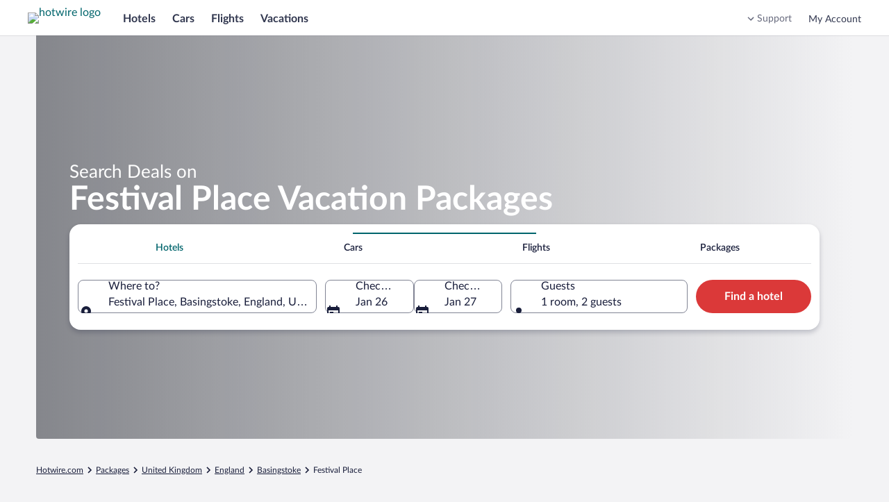

--- FILE ---
content_type: application/javascript
request_url: https://me.hotwire.com/B5MqAdXLay/se/7jjqj6kQ/ut7pbVNk1YwJcpXu/ZxJDZw/dHV4Uy/hGb2YB
body_size: 162715
content:
(function(){if(typeof Array.prototype.entries!=='function'){Object.defineProperty(Array.prototype,'entries',{value:function(){var index=0;const array=this;return {next:function(){if(index<array.length){return {value:[index,array[index++]],done:false};}else{return {done:true};}},[Symbol.iterator]:function(){return this;}};},writable:true,configurable:true});}}());(function(){l7();var IY,Ed,P8,Y,Ud,Vj,Ck,HT,Ig,sD,FP,EJ,Jj,Av,ls,BJ,GI,lw,AI,Z,DI,q8,dg,sK,pT,pX,Uh,Sm,pI,Bj,kZ,mO,nO,dY,FL,zr,ML,ZS,RG,X6,AG,JE,jI,ZL,Kl,j6,bK,rL,rt,qt,Mm,Ut,BD,gI,FD,qk,As,GK,Fj,W3,W8,zL,pD,tm,CJ,fY,sY,Mc,WV,Q7,I7,SS,Th,bF,nD,bS,TE,k3,Al,E,S6,F6,cv,Dj,fV,vY,F3,Og,tS,Z3,gJ,km,Mq,v8,Fr,KK,pF,kd,cO,pv,zO,RP,FX,L7,Rr,Gj,jF,YF,EK,dT,bX,c6,Tk,Ek,Hh,NG,Ur,RZ,O3,xF,UP,dq,zc,p8,b7,PT,Qr,tT,fw,mG,Cq,OK,Nl,Fc,Lk,nv,jh,OD,K3,jl,hj,fg,Mj,hG,vI,mD,jD,wd,ZZ,Wd,hv,pw,Hc,vP,rO,Nc,pt,lO,Sh,v7,rr,hL,CI,Dc,Rh,CK,MX,NK,Ol,fv,gs,B,FV,qm,I8,vO,dO,st,ss,JY,Oj,T8,BI,xZ,Ts,FI,QZ,vr,Q8,KE,fs,PF,Ss,JS,z6,XY,GF,Tm,Z8,CP,KF,Ft,Cg,zY,j3,U7,xh,rk,WY,WJ,PK,LY,sS,BY,Tr,Cx,BG,kj,SJ,Y6,Z6,rj,vj,GD,BS,BT,wS,rs,bJ,qE,qK,Ow,Nv,xI,O6,T3,dk,hh,XE,IS,ZP,NV,SE,Hq,AV,Zr,bO,sE,nS,t8,Qq,N,H6,HK,Kh,cr,IO,RY,Qd,wl,rJ,vS,Rj,cq,HE,qJ,qT,sL,Sx,JL,bm,RV,MI,mV,kD,Yh,rm,PE,Nd,zh,V3,CT,Px,cL,UV,w,G8,Rl,tX,XJ,ZE,WF,Vx,cV,zq,j8,UF,xV,AO,Jv,wL,wO,ng,dL,kV,D8,qF,mS,rg,P6,jv,pY,dv,cs,TI,vg,Bd,v6,Fq,t6,DO,Ls,F8,vE,Ot,vV,vl,rT,BV,Mr,zZ,fj,LO,lx,DD,PO,PD,II,ld,Nm,QI,ww,tD,f8,Kj,QL,r3,BF,Dq,Kd,MT,zV,sq,XF,Jl,br,hr,V6,Rx,Zk,rK,gr,OF,Xx,vk,LT,hF,Lr,Fg,MS,Mt,RD,zP,Dl,FK,xr,SV,hI,Fk,wx,lP,l8,gL,AX,dr,Sj,Zq,Xc,S8,fl,Xs,gG,tq,QG,tg,ht,Yg,qD,Qt,YO,sI,QT,kX,Kq,UY,rI,rP,ET,pE,jm,AY,nF,pS,HD,s7,OO,mP,qr,lr,Dw,E8,qG,mq,Rg,cc,lg,LE,CD,JI,D3,D6,GY,Ns,jL,DG,M7,jj,zT,jP,Ac,kI,gK,c3,Uv,jq,k7,Aw,K7,Yj,gg,XK,w3,CL,Pk,TL,bc,rE,Qx,Gc,MF,UE,D7,AK,s8,WX,V,kv,Br,xY,Ml,rc,Fd,vt,p7,Ys,Gv,Bq,x6,nX,Ej,KJ,sF,g7,Hx,YP,zJ,hV,wG,kh,Sg,ZT,HS,BK,qS,EE,fT,xG,ZV,lj,AE,jG,QV,fx,fq,GZ,jd,mJ,CF,Dr,ZI,Uc,Z7,f3,fX,KP,xX,Md,Kr,dF,Xg,Uj,NY,YK,LV,PX,OP,LF,UD,sZ,Cw,pJ,qI,r6,Kc,qx,HL,Uk,Ik,KG,bD,Xt,Qh,WE,Ar,gV,dE,GV,Tw,tE,qX,fZ,JO,jg,JG,St,wv,Ql,Cd,wk,dP,Dm,FT,VP,VX,mI,sv,gk,Yd,Dd,nV,Jh,rV,E3,zS,RK,Zj,fP,LG,xO,PS,GE,lt,T6,XI,Kw,pZ,dd,DF,Hv,Pd,AF,kG,Zx,Ph,Oc,sr,k8,dX,Ok,wT,AL,wr,mm,Qv,L,UG,Nw,cP,Vc,vT,jO,S3,Hr,OG,DV,b6,vh,nm,Kk,U,Ec,tO,bG,ql,KI,QE,Hk,gq,Vw,wm,cI,B8,Rd,CO,pg,Ix,nt,RS,Pm,Xr,bV,Jq,JD,SI,Lg,Jm,PG,g8,Rm,Pt,QY,hJ,Bc,zF,Om,r8,Er,vq,K8,gc,dc,kK,HF,JK,lS,nj,gE,X3,IK,hT,HG,FO,NS,gX,FE,cD,n8,Ug,EV,vJ,pO,YV,TK,tr,MG,SO,Xw,IG,Cc,kE,R,KV,LK,Aq,YI,ZJ,Fw,J8,EG,A,Os,tK,cZ,z8,sG,Yv,Bk,I3,pr,Ax,DE,hx,pj,Gs,bg,lF,rS,Bg,QX,V7,OZ,nk,x8,LI,RF,lE,YY,KS,Vr,JV,Ov,WI,mh,pk,zg,Et,Y8,B6,MV,z7,Wh,Nt,YG,tl,Kg,M8,HO,nL,vG,mK,Tg,zt,DY,rd,sV,cE,C8,xL,sX,rl,tw,Lv,dl,bl,Ws,Xm,dG,EP,WL,HP,hm,rG,Zl,fJ,Zd,Cs,GJ,Ir,IV,DX,nc,TG,vd,Jk,Fs,NX,KX,t3,f6,xS,n6,rv,fL,IX,gm,hK,wZ,VO,CY,A8,wX,Yq,hP,HV,jX,Fx,GO,d8,fm,AZ,nq,Pj,qP,Ag,Vm,Gq,jY,wI,Qc,xq,Kt,UK,sd,wD,xc,Vq,RI,JF,rF,cl,jc,Mh,vs,Gl,C7,zD,Bv,DS,Tl,F,TO,OX,YS,xD,H7,NI,WK,Sk,OV,zs,kO,Y3,O7,Qw,Wr,QF,Hl,C6,Bw,Gr,h8,Tc,bq,H,bE,Ak,VI,IE,ll,Q,sO,QD,zk,wc,Ic,sm,Xh,Ms,N8,VK,cG,YZ,dK,FJ,gl,Rc,sj,J7,dS,It,pG,Bs,QO,jx,RE,O8,c8,zl,LD,lm,Qk,wJ,bt,lL,JX,ME,Xl,nK,vD,cT,x3,AP,lq,rD,xd,cm,Vs,mt,nE,qO,fr,EZ,lK,mj,At,hq,JJ,hg,lZ,Qj,ZG,OL,AD,AS,xE,kr,q3,cJ,l6,Hg,dh,Mk,Nh,Pq,Em,G,NL,pK,US,UO,Vt,H8,kS,wt,mT,JP,YT,Dt,X,Hj,IT,Tv,lh,vK,m8,qc,ws,ZO,UI,ml,Ox,TY,fI,Jt,fE,Nq,Td,Or,kF,QP,Ux,jw,gv,TV,Gt,fS,Od,tF,fk,sx,J3,nJ,vF,YX,MZ,Sc,EY,fG;pFh();xLh();var tG=function(WS){var gS=1;var jt=[];var VL=YJ["Math"]["sqrt"](WS);while(gS<=VL&&jt["length"]<6){if(WS%gS===0){if(WS/gS===gS){jt["push"](gS);}else{jt["push"](gS,WS/gS);}}gS=gS+1;}return jt;};var bI=function(KO,M3){return KO+M3;};var Bl=function(Zg,XO){return Zg<XO;};var ZF=function(){return YJ["Math"]["floor"](YJ["Math"]["random"]()*100000+10000);};var IL=function(zG,kl){return zG>kl;};var VG=function(XS){return void XS;};var SL=function(Lq){if(Lq===undefined||Lq==null){return 0;}var dI=Lq["toLowerCase"]()["replace"](/[^0-9]+/gi,'');return dI["length"];};var wF=function pV(l3,U8){'use strict';var mg=pV;switch(l3){case Ws:{var Sq=U8[r7];var V8=U8[w7];var zI=U8[Nk];return Sq[V8]=zI;}break;case w7:{var v3=U8[r7];return typeof v3;}break;case vD:{var Eq=U8[r7];return typeof Eq;}break;case Rv:{var TF=U8[r7];var Pc;Dg.push(nx);return Pc=TF&&wg(XP()[DP(lV)].apply(null,[Ph,xt,VE]),typeof YJ[Ct()[cK(hS)](MT,PV)])&&TP(TF[XV()[VS(jK)].call(null,dV,Wl)],YJ[Ct()[cK(hS)].call(null,MT,PV)])&&cF(TF,YJ[Ct()[cK(hS)].call(null,MT,PV)][cF(typeof XV()[VS(CS)],'undefined')?XV()[VS(Il)](Rt,CD):XV()[VS(XL)](WO,nP)])?XV()[VS(KL)](EO,GD):typeof TF,Dg.pop(),Pc;}break;case zY:{var gF=U8[r7];var Sr;Dg.push(mL);return Sr=gF&&wg(XP()[DP(lV)](ww,KL,VE),typeof YJ[Ct()[cK(hS)].call(null,rk,PV)])&&TP(gF[XV()[VS(jK)](dV,pP)],YJ[Ct()[cK(hS)](rk,PV)])&&cF(gF,YJ[Ct()[cK(hS)](rk,PV)][cF(typeof XV()[VS(tL)],'undefined')?XV()[VS(Il)](Rt,NO):XV()[VS(XL)](QK,bP)])?cF(typeof XV()[VS(tt)],bI('',[][[]]))?XV()[VS(KL)].apply(null,[EO,hv]):XV()[VS(XL)](kP,SP):typeof gF,Dg.pop(),Sr;}break;case Om:{Dg.push(BE);this[Jg()[Tt(Rt)].call(null,VV,Lc,LP)]=Pl(ft);var LS=this[Jg()[Tt(mr)](vL,Mg,qq)][ft][cF(typeof Ct()[cK(YL)],bI([],[][[]]))?Ct()[cK(FS)].call(null,G3,Sl):Ct()[cK(YL)].call(null,MP,tP)];if(TP(TP(typeof Wt()[FF(ZK)],'undefined')?Wt()[FF(Yt)](wq,El,OI,RO,CV):Wt()[FF(lV)].call(null,EI,EL,XL,nr,ZK),LS[Ct()[cK(CG)].apply(null,[CT,sP])]))throw LS[Jg()[Tt(GG)](lI,pk,XL)];var hl;return hl=this[cF(typeof P3()[qL(jK)],bI(Jg()[Tt(jK)](PL,j6,SK),[][[]]))?P3()[qL(YL)](Il,Oq,nG,kq,Uq):P3()[qL(tL)](Gg,hS,cg,Fl,XL)],Dg.pop(),hl;}break;case Rd:{var Wc=U8[r7];Dg.push(GP);var sg;return sg=Wc&&wg(XP()[DP(lV)].call(null,wP,Pl(Pl([])),VE),typeof YJ[cF(typeof Ct()[cK(Uq)],'undefined')?Ct()[cK(hS)](R8,PV):Ct()[cK(YL)].apply(null,[bL,jr])])&&TP(Wc[XV()[VS(jK)].apply(null,[dV,Pg])],YJ[Ct()[cK(hS)].call(null,R8,PV)])&&cF(Wc,YJ[Ct()[cK(hS)].apply(null,[R8,PV])][XV()[VS(Il)](Rt,X8)])?XV()[VS(KL)].apply(null,[EO,Lt]):typeof Wc,Dg.pop(),sg;}break;case lx:{var Cl=U8[r7];Dg.push(Wq);var VF;return VF=Cl&&wg(XP()[DP(lV)](vc,DK,VE),typeof YJ[Ct()[cK(hS)](RL,PV)])&&TP(Cl[XV()[VS(jK)].call(null,dV,BL)],YJ[Ct()[cK(hS)].call(null,RL,PV)])&&cF(Cl,YJ[Ct()[cK(hS)].call(null,RL,PV)][XV()[VS(Il)](Rt,BP)])?XV()[VS(KL)].call(null,EO,tI):typeof Cl,Dg.pop(),VF;}break;case nd:{var Yl=U8[r7];return typeof Yl;}break;case QY:{var zE=U8[r7];var kg=U8[w7];var xP=U8[Nk];Dg.push(Yr);zE[kg]=xP[TP(typeof OS()[lG(OE)],'undefined')?OS()[lG(OE)].apply(null,[CG,YE,Iq,CE]):OS()[lG(ft)](Zc,XL,XL,fK)];Dg.pop();}break;case Ud:{var pL=U8[r7];return typeof pL;}break;}};var g3=function hE(Cr,IF){'use strict';var rq=hE;switch(Cr){case bm:{var gO=IF[r7];Dg.push(Rq);if(cF(typeof gO,Wt()[FF(ft)](fO,Jr,jK,lc,Pl(GL)))){var wV;return wV=TP(typeof Jg()[Tt(ZK)],bI([],[][[]]))?Jg()[Tt(Vl)](TS,Yc,Bt):Jg()[Tt(jK)](PL,pT,DL),Dg.pop(),wV;}var IP;return IP=gO[TP(typeof XP()[DP(nI)],'undefined')?XP()[DP(tL)](XG,GL,L8):XP()[DP(PP)].call(null,fJ,Ul,L3)](new (YJ[cF(typeof XP()[DP(Il)],bI('',[][[]]))?XP()[DP(wq)].apply(null,[Vm,UL,pq]):XP()[DP(tL)](xl,wE,gt)])(XV()[VS(GG)].apply(null,[qg,B]),Jg()[Tt(dV)](LP,Pr,CS)),Wt()[FF(YL)](ct,MK,GL,nI,tL))[XP()[DP(PP)].apply(null,[fJ,Vg,L3])](new (YJ[cF(typeof XP()[DP(NP)],bI('',[][[]]))?XP()[DP(wq)](Vm,CS,pq):XP()[DP(tL)](sl,Pl([]),lI)])(XV()[VS(Ng)](lV,lh),Jg()[Tt(dV)].call(null,LP,Pr,HI)),XP()[DP(CS)].call(null,fv,Rt,xK))[XP()[DP(PP)](fJ,Pl([]),L3)](new (YJ[XP()[DP(wq)].apply(null,[Vm,mr,pq])])(Ct()[cK(Bt)](b8,xg),Jg()[Tt(dV)](LP,Pr,Pl(Pl(GL)))),XP()[DP(Rt)].apply(null,[wK,Bt,Tq]))[cF(typeof XP()[DP(mF)],bI('',[][[]]))?XP()[DP(PP)](fJ,Pl(Pl([])),L3):XP()[DP(tL)](WG,Wg,jE)](new (YJ[XP()[DP(wq)].call(null,Vm,Pl(Pl(GL)),pq)])(Ct()[cK(mE)](nl,UL),TP(typeof Jg()[Tt(YL)],bI('',[][[]]))?Jg()[Tt(Vl)].call(null,Qg,qV,Pl([])):Jg()[Tt(dV)](LP,Pr,wE)),XV()[VS(PP)](QS,D6))[XP()[DP(PP)].call(null,fJ,Pl([]),L3)](new (YJ[TP(typeof XP()[DP(XL)],bI([],[][[]]))?XP()[DP(tL)](SF,ES,NE):XP()[DP(wq)](Vm,Xq,pq)])(XV()[VS(wq)].call(null,GS,v6),Jg()[Tt(dV)](LP,Pr,Ul)),TP(typeof Wt()[FF(Eg)],bI([],[][[]]))?Wt()[FF(Yt)].apply(null,[LP,fF,sP,QS,zK]):Wt()[FF(SK)](hS,Ll,Vl,SG,Uq))[XP()[DP(PP)](fJ,Pl(GL),L3)](new (YJ[XP()[DP(wq)](Vm,kL,pq)])(Ct()[cK(BO)](m3,gP),Jg()[Tt(dV)].apply(null,[LP,Pr,tV])),cF(typeof OS()[lG(Eg)],bI([],[][[]]))?OS()[lG(SK)](Ll,Vl,tV,cS):OS()[lG(OE)].apply(null,[WP,EF,EI,pq]))[XP()[DP(PP)](fJ,WP,L3)](new (YJ[XP()[DP(wq)](Vm,wE,pq)])(XV()[VS(CS)](Nr,Mh),Jg()[Tt(dV)](LP,Pr,jK)),TP(typeof Ct()[cK(jS)],'undefined')?Ct()[cK(YL)].call(null,Jc,hO):Ct()[cK(UL)](HS,PL))[XP()[DP(PP)](fJ,Pl([]),L3)](new (YJ[XP()[DP(wq)](Vm,Pl(Pl(GL)),pq)])(cF(typeof Ct()[cK(Il)],'undefined')?Ct()[cK(kt)].call(null,Cx,jV):Ct()[cK(YL)](Zt,Ht),Jg()[Tt(dV)].call(null,LP,Pr,MO)),Jg()[Tt(kP)].apply(null,[cg,NF,HI]))[XP()[DP(vL)](Yq,Ul,mr)](ft,LL),Dg.pop(),IP;}break;case VX:{var s3=IF[r7];var g5=IF[w7];Dg.push(NM);var kb;return kb=bI(YJ[Jg()[Tt(qg)](f2,lr,Pl(Pl(ft)))][cF(typeof XV()[VS(lV)],'undefined')?XV()[VS(Rt)](pM,US):XV()[VS(XL)].call(null,bH,S5)](P2(YJ[Jg()[Tt(qg)].apply(null,[f2,lr,HR])][Ct()[cK(Hz)].apply(null,[rV,El])](),bI(Gz(g5,s3),GL))),s3),Dg.pop(),kb;}break;case Qw:{var On=IF[r7];Dg.push(MP);var TR=new (YJ[XP()[DP(mr)](BR,Pl(Pl([])),KN)])();var jA=TR[XP()[DP(nR)](AL,Pl(Pl(ft)),UL)](On);var TB=Jg()[Tt(jK)](PL,CK,Pl(Pl({})));jA[Jg()[Tt(wq)].call(null,CS,dO,Xq)](function(CR){Dg.push(vn);TB+=YJ[TP(typeof XV()[VS(OE)],bI('',[][[]]))?XV()[VS(XL)](fU,lC):XV()[VS(lV)](mR,Zc)][RU()[vA(ft)].apply(null,[ZK,Qf,sH,r2])](CR);Dg.pop();});var hU;return hU=YJ[XP()[DP(Yt)].call(null,SF,Pl(Pl([])),Q3)](TB),Dg.pop(),hU;}break;case wx:{Dg.push(tR);var zp;return zp=YJ[cF(typeof Jg()[Tt(wq)],'undefined')?Jg()[Tt(UL)](vC,G8,zn):Jg()[Tt(Vl)].call(null,Bt,Fz,tL)][Jg()[Tt(Hz)](q5,vT,L1)],Dg.pop(),zp;}break;case jY:{var HM;Dg.push(T4);return HM=new (YJ[TP(typeof XP()[DP(WP)],bI('',[][[]]))?XP()[DP(tL)](tt,Qz,Hn):XP()[DP(F2)](pK,Pl(ft),El)])()[XV()[VS(tV)].call(null,KA,B8)](),Dg.pop(),HM;}break;case ET:{Dg.push(xf);var Wn=[XP()[DP(Bt)](Q2,Vg,QS),cF(typeof XV()[VS(nR)],'undefined')?XV()[VS(mr)](ft,NF):XV()[VS(XL)].call(null,Bf,EN),Jg()[Tt(EO)].apply(null,[Z2,P5,V5]),XP()[DP(mE)](j2,tt,pM),XP()[DP(BO)].apply(null,[AH,PL,M1]),Ct()[cK(QM)].apply(null,[mB,FR]),Ct()[cK(qq)].call(null,gr,Oq),Ct()[cK(Uq)](kM,L3),RU()[vA(lV)].call(null,OE,KL,sz,U4),TP(typeof Wt()[FF(Yt)],'undefined')?Wt()[FF(Yt)](kt,lb,qV,GP,Pl(Pl([]))):Wt()[FF(hS)](jK,JA,ZK,Op,tL),XV()[VS(nR)].apply(null,[ES,T1]),TP(typeof XP()[DP(UL)],'undefined')?XP()[DP(tL)](UR,V5,IN):XP()[DP(UL)](Yr,Vl,bf),XV()[VS(M1)].apply(null,[lI,Cg]),Jg()[Tt(w2)].apply(null,[mM,A1,kP]),Jg()[Tt(L1)].apply(null,[gB,VI,Vl]),XV()[VS(F2)](Uq,zU),XP()[DP(kt)](Xm,ft,Iq),Ct()[cK(Iq)].apply(null,[DA,Nr]),XV()[VS(dV)](YL,mH),XV()[VS(kP)](Bt,n5),XP()[DP(Hz)](sC,cH,Qz),XP()[DP(wz)].call(null,q4,GG,LM),OS()[lG(GA)](hC,xt,Yt,tA),XV()[VS(ct)](FS,WO),Ct()[cK(MO)](OH,Db),TP(typeof OS()[lG(Vl)],bI([],[][[]]))?OS()[lG(OE)](PC,S5,zn,J5):OS()[lG(hS)](CM,M0,NP,f5),XV()[VS(Bt)](Db,IK)];if(wg(typeof YJ[Jg()[Tt(kt)](tV,AM,KA)][cF(typeof Jg()[Tt(nI)],bI([],[][[]]))?Jg()[Tt(KA)].call(null,CV,Jl,tV):Jg()[Tt(Vl)].apply(null,[A0,T0,vM])],Ct()[cK(f2)].call(null,D4,VU))){var j0;return Dg.pop(),j0=null,j0;}var p5=Wn[Ct()[cK(ft)](wv,Vg)];var p0=Jg()[Tt(jK)].apply(null,[PL,cp,Pl({})]);for(var p4=Z0[GL];Bl(p4,p5);p4++){var rU=Wn[p4];if(cF(YJ[Jg()[Tt(kt)](tV,AM,Pl([]))][Jg()[Tt(KA)].apply(null,[CV,Jl,VE])][rU],undefined)){p0=(TP(typeof Jg()[Tt(XL)],bI([],[][[]]))?Jg()[Tt(Vl)](F4,x5,fO):Jg()[Tt(jK)](PL,cp,vM))[OS()[lG(Vl)].apply(null,[D1,jK,mE,FH])](p0,Ct()[cK(LP)](A1,Eg))[OS()[lG(Vl)].call(null,D1,jK,PL,FH)](p4);}}var pp;return Dg.pop(),pp=p0,pp;}break;case Fj:{var Pp;Dg.push(Sl);return Pp=TP(typeof YJ[cF(typeof Ct()[cK(xt)],bI([],[][[]]))?Ct()[cK(OE)](MR,EO):Ct()[cK(YL)].call(null,d4,Bp)][Ct()[cK(bf)](HU,lI)],XP()[DP(lV)](D0,Pl(ft),VE))||TP(typeof YJ[Ct()[cK(OE)](MR,EO)][Ct()[cK(cf)].call(null,n5,UU)],XP()[DP(lV)](D0,hR,VE))||TP(typeof YJ[Ct()[cK(OE)].apply(null,[MR,EO])][XV()[VS(mE)](nN,xS)],TP(typeof XP()[DP(KA)],bI([],[][[]]))?XP()[DP(tL)](Wz,fO,WA):XP()[DP(lV)](D0,qg,VE)),Dg.pop(),Pp;}break;case Lv:{Dg.push(Yr);try{var pB=Dg.length;var l5=Pl([]);var FA;return FA=Pl(Pl(YJ[Ct()[cK(OE)].call(null,xF,EO)][cF(typeof Jg()[Tt(ZB)],'undefined')?Jg()[Tt(QM)](cB,pb,nI):Jg()[Tt(Vl)].apply(null,[IU,f5,wz])])),Dg.pop(),FA;}catch(JH){Dg.splice(Gz(pB,GL),Infinity,Yr);var Y0;return Dg.pop(),Y0=Pl(Pl(r7)),Y0;}Dg.pop();}break;case Z7:{Dg.push(Uf);try{var E0=Dg.length;var jb=Pl([]);var NU;return NU=Pl(Pl(YJ[Ct()[cK(OE)](nS,EO)][Jg()[Tt(qq)](mF,cp,GS)])),Dg.pop(),NU;}catch(Ub){Dg.splice(Gz(E0,GL),Infinity,Uf);var zz;return Dg.pop(),zz=Pl(w7),zz;}Dg.pop();}break;case Dw:{Dg.push(xN);var NB;return NB=Pl(Pl(YJ[TP(typeof Ct()[cK(EA)],bI('',[][[]]))?Ct()[cK(YL)].apply(null,[Yt,sR]):Ct()[cK(OE)](KR,EO)][cF(typeof Ct()[cK(LP)],'undefined')?Ct()[cK(tt)](QM,F1):Ct()[cK(YL)].apply(null,[Sz,SA])])),Dg.pop(),NB;}break;case Rv:{Dg.push(bB);try{var VC=Dg.length;var In=Pl([]);var c1=bI(YJ[XV()[VS(BO)](M1,T4)](YJ[cF(typeof Ct()[cK(GG)],bI([],[][[]]))?Ct()[cK(OE)].apply(null,[KP,EO]):Ct()[cK(YL)](Lc,Yf)][XP()[DP(EO)](Qt,Pl(ft),Nr)]),d1(YJ[cF(typeof XV()[VS(LP)],bI('',[][[]]))?XV()[VS(BO)](M1,T4):XV()[VS(XL)].apply(null,[R0,SM])](YJ[TP(typeof Ct()[cK(M1)],bI('',[][[]]))?Ct()[cK(YL)](q4,jN):Ct()[cK(OE)].call(null,KP,EO)][Jg()[Tt(Uq)](LC,wb,EO)]),GL));c1+=bI(d1(YJ[XV()[VS(BO)].call(null,M1,T4)](YJ[Ct()[cK(OE)](KP,EO)][TP(typeof XP()[DP(XA)],bI('',[][[]]))?XP()[DP(tL)](m4,Wg,gf):XP()[DP(w2)](dp,nI,JR)]),Vl),d1(YJ[XV()[VS(BO)].call(null,M1,T4)](YJ[TP(typeof Ct()[cK(MO)],bI([],[][[]]))?Ct()[cK(YL)].call(null,PR,S4):Ct()[cK(OE)].call(null,KP,EO)][TP(typeof Ct()[cK(vL)],bI([],[][[]]))?Ct()[cK(YL)].apply(null,[j4,rB]):Ct()[cK(j4)].call(null,xU,Yn)]),mX[Jg()[Tt(Iq)].apply(null,[FR,vF,PP])]()));c1+=bI(d1(YJ[XV()[VS(BO)](M1,T4)](YJ[Ct()[cK(OE)](KP,EO)][cF(typeof XP()[DP(nR)],bI('',[][[]]))?XP()[DP(L1)].apply(null,[ln,Il,lI]):XP()[DP(tL)].apply(null,[Ob,Ng,dn])]),Z0[PL]),d1(YJ[XV()[VS(BO)](M1,T4)](YJ[Ct()[cK(OE)](KP,EO)][XP()[DP(KA)](tp,tt,B2)]),mX[XV()[VS(UL)].apply(null,[z0,cU])]()));c1+=bI(d1(YJ[XV()[VS(BO)].apply(null,[M1,T4])](YJ[cF(typeof Ct()[cK(kt)],bI([],[][[]]))?Ct()[cK(OE)].apply(null,[KP,EO]):Ct()[cK(YL)].call(null,Hf,LM)][RU()[vA(qg)].call(null,zK,tL,qn,tn)]),jK),d1(YJ[XV()[VS(BO)].call(null,M1,T4)](YJ[Ct()[cK(OE)](KP,EO)][Jg()[Tt(MO)](V0,H3,Pl(Pl([])))]),Eg));c1+=bI(d1(YJ[XV()[VS(BO)].call(null,M1,T4)](YJ[Ct()[cK(OE)](KP,EO)][Jg()[Tt(LP)](pM,Yb,ft)]),tL),d1(YJ[XV()[VS(BO)](M1,T4)](YJ[Ct()[cK(OE)].call(null,KP,EO)][TP(typeof OS()[lG(Yt)],bI(Jg()[Tt(jK)](PL,YH,LP),[][[]]))?OS()[lG(OE)].apply(null,[w0,TS,ct,K1]):OS()[lG(f2)](tn,f2,Eg,cN)]),lV));c1+=bI(d1(YJ[XV()[VS(BO)](M1,T4)](YJ[Ct()[cK(OE)](KP,EO)][Ct()[cK(f1)](cE,EA)]),qg),d1(YJ[XV()[VS(BO)](M1,T4)](YJ[Ct()[cK(OE)].call(null,KP,EO)][XP()[DP(QM)](MB,nR,vC)]),Yt));c1+=bI(d1(YJ[cF(typeof XV()[VS(wq)],'undefined')?XV()[VS(BO)](M1,T4):XV()[VS(XL)](P4,IN)](YJ[Ct()[cK(OE)](KP,EO)][XV()[VS(kt)](vC,sb)]),ZK),d1(YJ[XV()[VS(BO)].call(null,M1,T4)](YJ[Ct()[cK(OE)](KP,EO)][RU()[vA(ZK)](GA,F2,xK,tn)]),OE));c1+=bI(d1(YJ[XV()[VS(BO)](M1,T4)](YJ[Ct()[cK(OE)].call(null,KP,EO)][Wt()[FF(f2)](VE,tn,Yt,EF,ER)]),Z0[nI]),d1(YJ[cF(typeof XV()[VS(FS)],'undefined')?XV()[VS(BO)](M1,T4):XV()[VS(XL)].call(null,O5,Wb)](YJ[Ct()[cK(OE)](KP,EO)][TP(typeof Jg()[Tt(FS)],'undefined')?Jg()[Tt(Vl)](w5,n0,Pl(Pl({}))):Jg()[Tt(bf)].apply(null,[Ul,W3,jS])]),Z0[NP]));c1+=bI(d1(YJ[XV()[VS(BO)](M1,T4)](YJ[Ct()[cK(OE)].apply(null,[KP,EO])][XV()[VS(Hz)].call(null,XL,cs)]),SK),d1(YJ[XV()[VS(BO)].apply(null,[M1,T4])](YJ[Ct()[cK(OE)].call(null,KP,EO)][Ct()[cK(HR)](l1,Tq)]),mX[cF(typeof OS()[lG(ft)],bI(Jg()[Tt(jK)].apply(null,[PL,YH,Qf]),[][[]]))?OS()[lG(kL)](OA,Il,mF,EO):OS()[lG(OE)].apply(null,[n1,vB,w2,UA])]()));c1+=bI(d1(YJ[XV()[VS(BO)](M1,T4)](YJ[Ct()[cK(OE)].apply(null,[KP,EO])][XV()[VS(wz)](XG,pN)]),Z0[fO]),d1(YJ[XV()[VS(BO)].call(null,M1,T4)](YJ[Ct()[cK(OE)](KP,EO)][Ct()[cK(Qf)](A0,XG)]),Z0[EA]));c1+=bI(d1(YJ[cF(typeof XV()[VS(kP)],bI([],[][[]]))?XV()[VS(BO)](M1,T4):XV()[VS(XL)](BB,sU)](YJ[cF(typeof Ct()[cK(GL)],bI([],[][[]]))?Ct()[cK(OE)](KP,EO):Ct()[cK(YL)].apply(null,[WG,D2])][OS()[lG(wM)].apply(null,[tn,wM,sH,DL])]),kL),d1(YJ[XV()[VS(BO)](M1,T4)](YJ[Ct()[cK(OE)](KP,EO)][cF(typeof Jg()[Tt(tt)],bI([],[][[]]))?Jg()[Tt(cf)](m4,Z4,Pl(Pl(GL))):Jg()[Tt(Vl)].apply(null,[Tq,w4,Pl(ft)])]),wM));c1+=bI(d1(YJ[XV()[VS(BO)].call(null,M1,T4)](YJ[TP(typeof Ct()[cK(CS)],'undefined')?Ct()[cK(YL)](MA,m2):Ct()[cK(OE)](KP,EO)][Jg()[Tt(tt)](gP,NK,KA)]),M0),d1(YJ[XV()[VS(BO)](M1,T4)](YJ[Ct()[cK(OE)].call(null,KP,EO)][RU()[vA(YL)].call(null,wM,GG,D0,tn)]),jS));c1+=bI(d1(YJ[XV()[VS(BO)].call(null,M1,T4)](YJ[Ct()[cK(OE)](KP,EO)][TP(typeof XV()[VS(dV)],bI('',[][[]]))?XV()[VS(XL)](B0,Vg):XV()[VS(EO)](Qf,UA)]),DL),d1(YJ[XV()[VS(BO)].apply(null,[M1,T4])](YJ[Ct()[cK(OE)].call(null,KP,EO)][XV()[VS(w2)](hR,f3)]),zK));c1+=bI(d1(YJ[XV()[VS(BO)](M1,T4)](YJ[Ct()[cK(OE)](KP,EO)][OS()[lG(M0)].call(null,JA,OE,Wg,ft)]),PL),d1(YJ[XV()[VS(BO)](M1,T4)](YJ[Ct()[cK(OE)].call(null,KP,EO)][cF(typeof XV()[VS(XA)],'undefined')?XV()[VS(L1)].apply(null,[tC,xr]):XV()[VS(XL)](q5,HN)]),mX[XV()[VS(KA)](sN,zN)]()));c1+=bI(d1(YJ[XV()[VS(BO)](M1,T4)](YJ[Ct()[cK(OE)](KP,EO)][Jg()[Tt(j4)](GA,dp,zn)]),NP),d1(YJ[TP(typeof XV()[VS(fO)],bI([],[][[]]))?XV()[VS(XL)].apply(null,[VA,Pr]):XV()[VS(BO)](M1,T4)](YJ[Ct()[cK(OE)](KP,EO)][TP(typeof Ct()[cK(Ng)],bI([],[][[]]))?Ct()[cK(YL)].call(null,sU,Vf):Ct()[cK(Qz)](q0,fO)]),fO));c1+=bI(d1(YJ[XV()[VS(BO)].call(null,M1,T4)](YJ[TP(typeof Ct()[cK(Ul)],bI([],[][[]]))?Ct()[cK(YL)].call(null,mF,nA):Ct()[cK(OE)](KP,EO)][TP(typeof Ct()[cK(Rt)],bI([],[][[]]))?Ct()[cK(YL)].call(null,bU,J0):Ct()[cK(zn)](Hp,mf)]),EA),d1(YJ[XV()[VS(BO)](M1,T4)](YJ[cF(typeof Ct()[cK(ZK)],'undefined')?Ct()[cK(OE)](KP,EO):Ct()[cK(YL)].apply(null,[EH,Tp])][Jg()[Tt(f1)](kR,hK,Pl(Pl(ft)))]),ZB));c1+=bI(bI(d1(YJ[XV()[VS(BO)](M1,T4)](YJ[Ct()[cK(ZK)](Bz,hS)][XP()[DP(qq)].call(null,LE,Xq,PP)]),Z0[qg]),d1(YJ[cF(typeof XV()[VS(FS)],bI('',[][[]]))?XV()[VS(BO)].call(null,M1,T4):XV()[VS(XL)](kH,O1)](YJ[cF(typeof Ct()[cK(cH)],bI('',[][[]]))?Ct()[cK(OE)](KP,EO):Ct()[cK(YL)](AA,kp)][Ct()[cK(Vg)].call(null,qK,kL)]),xt)),d1(YJ[cF(typeof XV()[VS(Bt)],'undefined')?XV()[VS(BO)].call(null,M1,T4):XV()[VS(XL)].apply(null,[TC,l2])](YJ[Ct()[cK(OE)](KP,EO)][Jg()[Tt(HR)](F1,Jz,Pl(Pl([])))]),vM));var j5;return j5=c1[Ct()[cK(nR)].apply(null,[Fn,EF])](),Dg.pop(),j5;}catch(QR){Dg.splice(Gz(VC,GL),Infinity,bB);var Fb;return Fb=Ct()[cK(lV)](YF,w2),Dg.pop(),Fb;}Dg.pop();}break;}};var Qn=function(){return K2.apply(this,[w7,arguments]);};var Pl=function(Tz){return !Tz;};var Q4=function(L4,XN){return L4!=XN;};var OR=function(xn){if(xn===undefined||xn==null){return 0;}var VB=xn["replace"](/[\w\s]/gi,'');return VB["length"];};var jR=function(){rC=["\x6c\x65\x6e\x67\x74\x68","\x41\x72\x72\x61\x79","\x63\x6f\x6e\x73\x74\x72\x75\x63\x74\x6f\x72","\x6e\x75\x6d\x62\x65\x72"];};var IM=function(){return YJ["window"]["navigator"]["userAgent"]["replace"](/\\|"/g,'');};var zB=function(hb){var Z1=hb%4;if(Z1===2)Z1=3;var wH=42+Z1;var E1;if(wH===42){E1=function rA(gA,Q0){return gA*Q0;};}else if(wH===43){E1=function N2(SC,r5){return SC+r5;};}else{E1=function qM(G2,rz){return G2-rz;};}return E1;};var X5=function(qA){return ~qA;};var Yp=function I5(UB,vN){'use strict';var bR=I5;switch(UB){case Hk:{var Q5;Dg.push(ON);return Q5=Pl(QU(XV()[VS(Il)](Rt,d4),YJ[Ct()[cK(OE)](jI,EO)][Ct()[cK(sB)](jL,Kz)][RU()[vA(zK)](Eg,tt,Un,b5)][P3()[qL(PL)](Yt,CS,Ef,fA,cH)])||QU(XV()[VS(Il)](Rt,d4),YJ[Ct()[cK(OE)].apply(null,[jI,EO])][TP(typeof Ct()[cK(Iq)],bI([],[][[]]))?Ct()[cK(YL)](J1,Gb):Ct()[cK(sB)].apply(null,[jL,Kz])][cF(typeof RU()[vA(hS)],bI(Jg()[Tt(jK)].call(null,PL,mN,mr),[][[]]))?RU()[vA(zK)].apply(null,[Eg,zK,Un,b5]):RU()[vA(xN)].apply(null,[z4,wq,I0,zA])][OS()[lG(EI)](Az,Eg,Ul,g1)])),Dg.pop(),Q5;}break;case Rd:{Dg.push(H1);try{var g2=Dg.length;var zf=Pl({});var Ib=new (YJ[Ct()[cK(OE)](Ir,EO)][Ct()[cK(sB)].apply(null,[nq,Kz])][RU()[vA(zK)].apply(null,[Eg,f2,Un,AN])][P3()[qL(PL)](Yt,nR,Ef,C4,HR)])();var YB=new (YJ[Ct()[cK(OE)](Ir,EO)][Ct()[cK(sB)].apply(null,[nq,Kz])][RU()[vA(zK)](Eg,bf,Un,AN)][OS()[lG(EI)].apply(null,[IR,Eg,PL,g1])])();var b3;return Dg.pop(),b3=Pl([]),b3;}catch(WR){Dg.splice(Gz(g2,GL),Infinity,H1);var lH;return lH=TP(WR[XV()[VS(jK)].apply(null,[dV,fK])][Ct()[cK(DL)].call(null,mS,KL)],XV()[VS(SK)].call(null,tM,HE)),Dg.pop(),lH;}Dg.pop();}break;case lx:{Dg.push(tR);if(Pl(YJ[Ct()[cK(OE)](JL,EO)][Ct()[cK(mf)](OF,RM)])){var Kp=TP(typeof YJ[Ct()[cK(OE)].apply(null,[JL,EO])][Ct()[cK(nN)].apply(null,[tl,wq])],Ct()[cK(f2)].call(null,vE,VU))?cF(typeof Ct()[cK(XA)],'undefined')?Ct()[cK(jK)](vF,wz):Ct()[cK(YL)](Zn,N5):XV()[VS(QM)](El,p8);var tN;return Dg.pop(),tN=Kp,tN;}var Hb;return Hb=RU()[vA(SK)](Vl,M0,xM,f8),Dg.pop(),Hb;}break;case vJ:{Dg.push(EM);var kz=P3()[qL(Wg)].apply(null,[GL,Qz,z2,OM,KA]);var dH=Pl(Pl(r7));try{var dU=Dg.length;var E5=Pl(Pl(r7));var pU=ft;try{var ZM=YJ[P3()[qL(nI)].apply(null,[tL,Rt,LB,qR,wM])][XV()[VS(Il)](Rt,UR)][Ct()[cK(nR)](gg,EF)];YJ[XV()[VS(Yt)].apply(null,[lR,AP])][XP()[DP(jK)].call(null,UO,Pl(Pl(ft)),XG)](ZM)[Ct()[cK(nR)](gg,EF)]();}catch(LN){Dg.splice(Gz(dU,GL),Infinity,EM);if(LN[XP()[DP(Xp)](hO,Pl(GL),wE)]&&TP(typeof LN[XP()[DP(Xp)](hO,vL,wE)],TP(typeof Wt()[FF(ZK)],bI(TP(typeof Jg()[Tt(Il)],bI([],[][[]]))?Jg()[Tt(Vl)](tt,LR,XA):Jg()[Tt(jK)].apply(null,[PL,Tm,Pl(Pl(GL))]),[][[]]))?Wt()[FF(Yt)](CG,Zc,Z5,Y5,mr):Wt()[FF(ft)].apply(null,[dV,U3,jK,lc,Pl({})]))){LN[XP()[DP(Xp)].call(null,hO,V5,wE)][Ct()[cK(zK)].apply(null,[FL,LB])](Wt()[FF(jS)](j4,SH,GL,sp,Yt))[Jg()[Tt(wq)](CS,Bq,Pl(ft))](function(Of){Dg.push(Ht);if(Of[XV()[VS(TA)].call(null,PP,PK)](Jg()[Tt(Mf)](xC,sE,wM))){dH=Pl(r7);}if(Of[XV()[VS(TA)].call(null,PP,PK)](XV()[VS(pA)](pA,bc))){pU++;}Dg.pop();});}}kz=TP(pU,Z0[PL])||dH?Ct()[cK(jK)](kZ,wz):Ct()[cK(lV)].call(null,z8,w2);}catch(M5){Dg.splice(Gz(dU,GL),Infinity,EM);kz=Wt()[FF(GL)](ZK,Df,GL,XL,Pl({}));}var zM;return Dg.pop(),zM=kz,zM;}break;case Ud:{Dg.push(k2);var Vp=TP(typeof RU()[vA(wM)],bI([],[][[]]))?RU()[vA(xN)].apply(null,[Yc,WP,W2,Rz]):RU()[vA(SK)](Vl,mr,xM,TU);try{var Af=Dg.length;var xz=Pl(w7);Vp=cF(typeof YJ[XP()[DP(XG)](Vm,Pl([]),wz)],Ct()[cK(f2)](ZG,VU))?Ct()[cK(jK)].call(null,Wp,wz):cF(typeof Ct()[cK(XL)],bI('',[][[]]))?Ct()[cK(lV)](Vc,w2):Ct()[cK(YL)](Qp,z2);}catch(k1){Dg.splice(Gz(Af,GL),Infinity,k2);Vp=Wt()[FF(GL)].call(null,f1,pb,GL,XL,mF);}var lB;return Dg.pop(),lB=Vp,lB;}break;case DX:{Dg.push(r2);var DN=RU()[vA(SK)].apply(null,[Vl,xt,xM,R2]);try{var sM=Dg.length;var UN=Pl(w7);DN=YJ[XP()[DP(Kb)](Rr,vL,HR)][TP(typeof XV()[VS(hS)],'undefined')?XV()[VS(XL)](JC,hf):XV()[VS(Il)](Rt,zU)][XV()[VS(xN)](HR,An)](XV()[VS(hp)](NP,V4))?cF(typeof Ct()[cK(L1)],bI('',[][[]]))?Ct()[cK(jK)].call(null,G5,wz):Ct()[cK(YL)](s2,LP):Ct()[cK(lV)].call(null,LK,w2);}catch(jM){Dg.splice(Gz(sM,GL),Infinity,r2);DN=TP(typeof Wt()[FF(jK)],bI(Jg()[Tt(jK)](PL,PR,FS),[][[]]))?Wt()[FF(Yt)].apply(null,[cf,C2,kf,WG,M0]):Wt()[FF(GL)](ft,Jn,GL,XL,lV);}var lp;return Dg.pop(),lp=DN,lp;}break;case nd:{Dg.push(HH);var Sb=RU()[vA(SK)].call(null,Vl,Iq,xM,V2);try{var vU=Dg.length;var KB=Pl([]);Sb=cF(typeof YJ[XP()[DP(sB)](SB,DK,cg)],Ct()[cK(f2)].apply(null,[jL,VU]))?Ct()[cK(jK)](J4,wz):Ct()[cK(lV)](vg,w2);}catch(rp){Dg.splice(Gz(vU,GL),Infinity,HH);Sb=Wt()[FF(GL)].apply(null,[Hz,V4,GL,XL,hR]);}var wn;return Dg.pop(),wn=Sb,wn;}break;case vD:{Dg.push(vn);var df=QU(TP(typeof XP()[DP(kL)],bI([],[][[]]))?XP()[DP(tL)].apply(null,[BP,wq,VR]):XP()[DP(m2)](R4,wM,V0),YJ[cF(typeof Ct()[cK(mE)],'undefined')?Ct()[cK(OE)](CD,EO):Ct()[cK(YL)](Dn,W5)])||IL(YJ[Jg()[Tt(kt)](tV,YR,xN)][TP(typeof XV()[VS(CS)],'undefined')?XV()[VS(XL)](kN,z4):XV()[VS(Xp)].apply(null,[f2,Rq])],ft)||IL(YJ[Jg()[Tt(kt)](tV,YR,Vl)][Jg()[Tt(QH)].call(null,Rt,nA,Ul)],ft);var HB=YJ[TP(typeof Ct()[cK(tL)],bI('',[][[]]))?Ct()[cK(YL)].apply(null,[cn,Iq]):Ct()[cK(OE)](CD,EO)][Ct()[cK(tC)](RR,j4)](XV()[VS(XG)].apply(null,[vH,M2]))[Jg()[Tt(FR)].call(null,Ng,TG,Vg)];var A5=YJ[Ct()[cK(OE)].apply(null,[CD,EO])][Ct()[cK(tC)].apply(null,[RR,j4])](XV()[VS(Kb)].call(null,MO,S5))[Jg()[Tt(FR)].apply(null,[Ng,TG,Pl(ft)])];var Pz=YJ[Ct()[cK(OE)](CD,EO)][Ct()[cK(tC)](RR,j4)](TP(typeof Ct()[cK(Kn)],bI([],[][[]]))?Ct()[cK(YL)](b1,tA):Ct()[cK(VV)](H1,x2))[Jg()[Tt(FR)].call(null,Ng,TG,Hz)];var pn;return pn=Jg()[Tt(jK)].call(null,PL,Pr,Pl(Pl(ft)))[OS()[lG(Vl)](nM,jK,FS,FH)](df?Ct()[cK(jK)](FU,wz):cF(typeof Ct()[cK(rf)],bI([],[][[]]))?Ct()[cK(lV)].call(null,kG,w2):Ct()[cK(YL)](m2,ON),Ct()[cK(LP)].call(null,jU,Eg))[OS()[lG(Vl)](nM,jK,F2,FH)](HB?Ct()[cK(jK)].apply(null,[FU,wz]):Ct()[cK(lV)].apply(null,[kG,w2]),Ct()[cK(LP)](jU,Eg))[OS()[lG(Vl)].call(null,nM,jK,PL,FH)](A5?Ct()[cK(jK)](FU,wz):Ct()[cK(lV)].call(null,kG,w2),Ct()[cK(LP)](jU,Eg))[cF(typeof OS()[lG(jS)],bI([],[][[]]))?OS()[lG(Vl)](nM,jK,Qf,FH):OS()[lG(OE)].apply(null,[Rz,Wg,HI,AH])](Pz?Ct()[cK(jK)](FU,wz):Ct()[cK(lV)](kG,w2)),Dg.pop(),pn;}break;case Ws:{Dg.push(pz);try{var Nb=Dg.length;var BA=Pl(w7);var H5=ft;var Iz=YJ[TP(typeof XV()[VS(wM)],'undefined')?XV()[VS(XL)](f0,SA):XV()[VS(Yt)].call(null,lR,O0)][P3()[qL(DL)].call(null,DL,hS,cH,UU,Pl(GL))](YJ[TP(typeof Ct()[cK(nR)],bI([],[][[]]))?Ct()[cK(YL)](fR,W1):Ct()[cK(ZK)](UH,hS)],cF(typeof XV()[VS(nN)],'undefined')?XV()[VS(ES)](OE,mA):XV()[VS(XL)](m1,b5));if(Iz){H5++;if(Iz[OS()[lG(ft)].apply(null,[EF,XL,BO,fK])]){Iz=Iz[TP(typeof OS()[lG(M0)],'undefined')?OS()[lG(OE)].call(null,W2,Kf,EA,Uf):OS()[lG(ft)](EF,XL,GS,fK)];H5+=bI(d1(Iz[Ct()[cK(ft)](V4,Vg)]&&TP(Iz[TP(typeof Ct()[cK(FS)],bI('',[][[]]))?Ct()[cK(YL)](n4,Uf):Ct()[cK(ft)](V4,Vg)],GL),GL),d1(Iz[Ct()[cK(DL)].apply(null,[Kf,KL])]&&TP(Iz[Ct()[cK(DL)](Kf,KL)],XV()[VS(ES)](OE,mA)),Vl));}}var XM;return XM=H5[Ct()[cK(nR)].call(null,k5,EF)](),Dg.pop(),XM;}catch(X1){Dg.splice(Gz(Nb,GL),Infinity,pz);var rR;return rR=RU()[vA(SK)](Vl,ft,xM,LH),Dg.pop(),rR;}Dg.pop();}break;case PD:{var pR=vN[r7];Dg.push(Y4);var WC;return WC=YJ[XV()[VS(Yt)](lR,Jt)][cF(typeof P3()[qL(xN)],'undefined')?P3()[qL(DL)].apply(null,[DL,wM,cH,kZ,V5]):P3()[qL(tL)](cS,qg,cn,Hf,EO)](YJ[Jg()[Tt(kt)](tV,CP,QM)][RU()[vA(Vl)].call(null,lV,Eg,x1,KF)],pR),Dg.pop(),WC;}break;case Pm:{Dg.push(Kf);var mC=function(pR){return I5.apply(this,[PD,arguments]);};var DC=[TP(typeof Jg()[Tt(Bt)],'undefined')?Jg()[Tt(Vl)](zb,J2,jS):Jg()[Tt(KA)](CV,sG,Qz),cF(typeof XP()[DP(Kb)],bI('',[][[]]))?XP()[DP(Un)](pN,Pl(Pl(ft)),NP):XP()[DP(tL)].apply(null,[BN,Pl(GL),BM])];var np=DC[Jg()[Tt(El)].apply(null,[mR,ZO,nR])](function(P1){Dg.push(bn);var Lb=mC(P1);if(Pl(Pl(Lb))&&Pl(Pl(Lb[Jg()[Tt(hS)].apply(null,[jS,gp,Pl(GL)])]))&&Pl(Pl(Lb[Jg()[Tt(hS)](jS,gp,fO)][Ct()[cK(nR)].apply(null,[I0,EF])]))){Lb=Lb[Jg()[Tt(hS)](jS,gp,Pl(Pl(ft)))][Ct()[cK(nR)](I0,EF)]();var kn=bI(TP(Lb[XV()[VS(j4)](wz,d0)](Jg()[Tt(mf)].apply(null,[YL,S2,PP])),H0(GL)),d1(YJ[XV()[VS(BO)](M1,cR)](IL(Lb[TP(typeof XV()[VS(kt)],bI('',[][[]]))?XV()[VS(XL)].call(null,rf,C1):XV()[VS(j4)](wz,d0)](Ct()[cK(Ng)](DA,Bt)),H0(GL))),GL));var GU;return Dg.pop(),GU=kn,GU;}else{var pH;return pH=RU()[vA(SK)](Vl,Bt,xM,XR),Dg.pop(),pH;}Dg.pop();});var kU;return kU=np[TP(typeof XP()[DP(q5)],bI([],[][[]]))?XP()[DP(tL)](Dp,Bt,vR):XP()[DP(hS)].call(null,Zx,MO,ZK)](cF(typeof Jg()[Tt(Un)],bI('',[][[]]))?Jg()[Tt(jK)](PL,DF,Uq):Jg()[Tt(Vl)](EL,r4,Bt)),Dg.pop(),kU;}break;}};var X2=function(){return kC.apply(this,[Ad,arguments]);};var D5=function(XU,p3){return XU/p3;};var K2=function Ep(X0,Pb){var bA=Ep;for(X0;X0!=Ck;X0){switch(X0){case sY:{while(IL(C5,ft)){if(cF(r0[rC[Vl]],YJ[rC[GL]])&&G4(r0,hn[rC[ft]])){if(wg(hn,X4)){x4+=jn(Ud,[YC]);}return x4;}if(TP(r0[rC[Vl]],YJ[rC[GL]])){var mn=B5[hn[r0[ft]][ft]];var cA=Ep(Pm,[C5,mn,r0[GL],bI(YC,Dg[Gz(Dg.length,GL)]),M1]);x4+=cA;r0=r0[ft];C5-=vb(vY,[cA]);}else if(TP(hn[r0][rC[Vl]],YJ[rC[GL]])){var mn=B5[hn[r0][ft]];var cA=Ep(Pm,[C5,mn,ft,bI(YC,Dg[Gz(Dg.length,GL)]),Pl(Pl(GL))]);x4+=cA;C5-=vb(vY,[cA]);}else{x4+=jn(Ud,[YC]);YC+=hn[r0];--C5;};++r0;}X0-=ss;}break;case A:{X0+=t6;return EB;}break;case Dd:{X0-=Bs;for(var xA=ft;Bl(xA,wf[Ct()[cK(ft)].call(null,WN,Vg)]);xA=bI(xA,GL)){(function(){Dg.push(qB);var M4=wf[xA];var rn=Bl(xA,TN);var Vz=rn?XV()[VS(ft)](VU,D7):Ct()[cK(GL)](FJ,Uq);var JB=rn?YJ[XV()[VS(GL)](LL,J4)]:YJ[Jg()[Tt(ft)].apply(null,[L3,nU,nI])];var xH=bI(Vz,M4);mX[xH]=function(){var kA=JB(m0(M4));mX[xH]=function(){return kA;};return kA;};Dg.pop();}());}}break;case Fj:{var Mb=Pb[r7];gR=function(XC,xb){return jn.apply(this,[Om,arguments]);};X0=Ck;return gH(Mb);}break;case Om:{X0+=Y;return [[wM,Il,H0(tL),qg,jK,H0(GL)],[H0(Yt),OE,H0(GA)],[],[H0(hS),H0(Wg),Vl,xN,H0(lV),OE,H0(GA),OE],[],[],[],[],[],[],[H0(YL),tL,Wg],[H0(Eg),lV,H0(XL)],[H0(Il),lV,jK],[ZK,H0(Yt),GL]];}break;case PX:{X0=A;while(Bl(fN,RB.length)){var qU=FN(RB,fN);var Zz=FN(Nn.Jx,jH++);EB+=jn(Ud,[W4(PU(X5(qU),X5(Zz)),PU(qU,Zz))]);fN++;}}break;case YT:{if(Bl(g4,O4[rC[ft]])){do{P3()[O4[g4]]=Pl(Gz(g4,tL))?function(){X4=[];Ep.call(this,w7,[O4]);return '';}:function(){var qH=O4[g4];var mb=P3()[qH];return function(d5,MH,S0,rM,QB){if(TP(arguments.length,ft)){return mb;}var Rf=Ep(Pm,[d5,HR,S0,rM,Pl(GL)]);P3()[qH]=function(){return Rf;};return Rf;};}();++g4;}while(Bl(g4,O4[rC[ft]]));}X0=Ck;}break;case wx:{return x4;}break;case bm:{X4=[H0(F2),GG,H0(wM),H0(kL),H0(YL),hS,ft,Il,H0(tL),Wg,H0(xN),ZK,H0(Yt),Eg,H0(Il),lV,jK,H0(L1),mE,H0(Wg),H0(Vl),GL,ZK,H0(L1),w2,H0(xN),lV,XL,H0(Il),Wg,H0(jK),kL,H0(Il),H0(XL),lV,H0(Wg),H0(jK),tL,H0(YL),Eg,H0(Vl),YL,H0(CG),cH,H0(lV),H0(EA),vM,[jK],OE,Vl,XL,H0(tV),xt,xN,H0(SK),YL,H0(lV),Eg,Il,H0(XL),Wg,H0(xN),H0(Vl),YL,H0(OE),YL,lV,H0(Eg),H0(Il),OE,Eg,H0(XL),H0(wE),CG,Wg,H0(OE),H0(GL),Yt,H0(zK),xt,[Il],H0(Yt),OE,H0(ZK),H0(CG),Rt,ft,H0(Vl),H0(tL),H0(GL),XL,H0(tL),H0(fO),xt,GA,[ft],xN,Il,H0(xN),H0(YL),jK,H0(Vl),GL,lV,H0(ZK),hS,H0(Vl),XL,H0(tL),Vl,H0(f2),Yt,H0(Il),Yt,H0(Yt),OE,H0(XL),H0(Il),qg,ft,H0(qg),jK,H0(GL),XL,GL,GA,[ft],H0(nR),kP,XL,H0(tL),lV,Ng,H0(Eg),H0(Yt),GA,H0(Yt),jK,H0(GL),wM,H0(Eg),GA,H0(OE),H0(GL),H0(OE),[GL],Yt,ft,H0(GL),Wg,Vl,H0(lV),XL,H0(xN),lV,H0(qg),H0(jS),DL,xN,ft,H0(hS),jK,H0(Vl),ZK,Il,H0(Il),H0(EI),M0,H0(Vl),Eg,H0(OE),Yt,H0(PL),f2,H0(Vl),Vl,Il,OE,H0(GA),H0(GL),Vl,jK,H0(Vl),H0(xN),H0(GL),Yt,tL,H0(lV),XL,H0(Vl),XL,Vl,XL,H0(GL),H0(F2),zK,Ul,ft,Il,H0(wM),Yt,XL,qg,GL,H0(f2),GA,Vl,Vl,H0(OE),Eg,Wg,H0(Eg),XL,[jK],GL,H0(jS),f2,ZK,H0(tL),H0(tL),tL,H0(UL),H0(Vl),H0(Vl),YL,H0(xt),xt,H0(XL),Wg,H0(GA),jK,H0(Vl),H0(SK),nI,H0(ZK),H0(Wg),f2,H0(YL),xN,lV,H0(Yt),hS,GL,H0(Rt),Ng,Vl,H0(wq),FS,H0(GL),H0(XL),GL,H0(GL),Il,GL,H0(EI),H0(GL),H0(tL),GA,Vl,H0(Vl),H0(Wg),H0(Yt),lV,H0(qg),GL,H0(GL),H0(GA),xt,H0(f2),GA,Vl,lV,H0(xN),jK,lV,H0(xN),OE,Il,[ft],H0(xN),[GL],H0(YL),f2,H0(ZK),H0(GL),Il,H0(OE),H0(Il),Wg,wM,H0(jK),GL,[Il],H0(Vl),XL,H0(Eg),OE,H0(Eg),H0(Vl),Il];X0=Ck;}break;case p7:{B5=[[H0(OE),H0(jK),Vl],[DL,Wg,H0(Eg),H0(jK),OE],[],[],[H0(f2),f2,H0(YL)],[],[H0(Wg),GL,H0(Yt)]];X0+=Nv;}break;case w7:{X0=YT;var O4=Pb[r7];var g4=ft;}break;case Pm:{var C5=Pb[r7];var hn=Pb[w7];var r0=Pb[Nk];var CB=Pb[nd];var JN=Pb[Ad];X0+=tX;if(TP(typeof hn,rC[Wg])){hn=X4;}var x4=bI([],[]);YC=Gz(CB,Dg[Gz(Dg.length,GL)]);}break;case NX:{X0=Ck;return [H0(GL),H0(xN),H0(YL),Wg,qg,XL,H0(Wg),H0(Vl),tL,H0(wE),Ul,jK,H0(Vl),H0(tL),YL,H0(Vl),H0(lV),H0(jK),H0(SK),M0,H0(Vl),Eg,H0(OE),Yt,jK,Yt,XL,jK,H0(mF),xt,H0(XL),ft,GL,lV,lV,XL,H0(ZB),YL,lV,H0(qg),Yt,Wg,CG,tL,H0(wM),Yt,H0(Wg),H0(XL),H0(wz),UL,f2,ft,H0(YL),tL,Wg,Il,H0(HR),[qg],wz,GL,xN,GL,H0(Vl),Wg,H0(hS),GA,GL,H0(Wg),H0(OE),H0(EO),[jK],kP,[ft],GL,qg,H0(Eg),H0(EO),QM,XL,XL,GL,H0(f2),OE,H0(Yt),Vl,H0(mr),H0(KL),mE,CG,H0(LP),bf,Wg,H0(xN),GL,OE,H0(j4),[qg],kt,Wg,H0(EO),QM,[ft],GL,qg,H0(Eg),H0(M1),H0(ZK),[jK],FS,GA,ft,H0(GA),DL,H0(Oq),bf,H0(OE),tL,H0(XL),H0(Vl),GA,H0(GL),H0(f1),MO,tL,H0(Vl),GL,H0(HR),KA,H0(Eg),wM,H0(GA),H0(EO),UL,H0(UL),dV,H0(tL),XA,H0(ZK),H0(Yt),OE,H0(Wg),H0(Bt),dV,[ft],[tL],H0(wM),H0(tV),GL,H0(lV),MO,H0(tL),YL,H0(ZK),Eg,H0(Yt),H0(HI),Wg,ZK,H0(qg),GA,H0(wM),lV,H0(M0),CG,H0(lV),H0(Yt),Il,H0(XL),GL,Il,H0(XL),GL,Il,ZK,H0(GA),ZK,H0(tL),xN,ft,H0(CS),H0(Wg),f2,H0(f2),H0(FS),tV,Yt,H0(ZK),qg,H0(Bt),mE,Wg,H0(xN),Wg,H0(mr),L1,H0(Yt),Il,H0(tL),H0(Wg),ZK,H0(GA),ZK,H0(tL),H0(vM),CG,qg,H0(Wg),H0(Vl),H0(Il),ZK,H0(tL),ft,GA,H0(tL),H0(Eg),OE,jK,H0(XL),H0(Vl),H0(ZK),hS,Wg,XL,H0(OE),Yt,ft,OE,H0(vL),WP,H0(ZK),f2,H0(Il),H0(YL),lV,XL,[Eg],XL,H0(OE),xN,H0(Il),H0(Wg),qg,H0(GA),H0(GL),H0(wM),xt,Il,H0(Yt),jK,H0(GL),XL,f2,H0(Il),H0(Vl),H0(GA),Vl,GA,H0(Rt),xt,GL,tL,H0(WP),fO,H0(Il),GA,Vl,H0(hS),Wg,H0(Il),f2,H0(EI),[lV],xN,GL,H0(f2),ZK,Wg,H0(Vl),H0(xN),OE,H0(wq),XA,H0(Vl),lV,jK,H0(Wg),H0(Il),H0(ZK),qg,H0(Wg),tL,GL,H0(Vl),H0(lV),XL,H0(Eg),H0(Vl),YL,H0(EA),zK,H0(jK),H0(jK),Vl,xN,M0,H0(lV),ft,H0(Wg),H0(YL),OE,SK,GL,lV,H0(Wg),H0(Il),lV,jK,H0(fO),hS,H0(XL),SK,H0(ZK),H0(OE),tL,Vl,Eg,H0(GA),Iq,H0(L1),ft,lV,H0(XL),XL,H0(EA),YL,Eg,Ng,ft,H0(Il),H0(Eg),H0(wM),GA,DL,H0(XA),hS,xN,ft,[Eg],zK,H0(XL),Yt,XL,H0(Oq),PP,NP,H0(Yt),DL,H0(kL),OE,Vl,H0(hS),ft,Vl,xN,ft,qg,XL,tL,H0(Eg),H0(Il),H0(jK),H0(Vl),H0(xN),OE,H0(wE),nI,fO,f2,H0(YL),H0(GA),[lV],H0(ZB),wE,Wg,H0(XL),H0(ZK),f2,H0(GL),H0(jK),XL,jK,H0(YL),OE,Wg,H0(XL),kL,H0(Wg),H0(EO),QM,[ft],[tL],H0(j4),wz,Yt,H0(qg),xN,H0(f1),LP,GL,XL,H0(HR),cf,Vl,H0(Wg),Eg,H0(OE),H0(XL),GL,H0(EO),UL,H0(UL),Eg,H0(XL),ZK,H0(Il),Wg,OE,GA,H0(Vl),Eg];}break;case JD:{return [[Yt,H0(YL),OE,H0(GA)],[],[],[],[],[],[LP,GL,H0(GL),H0(UL)],[H0(qg),jK,H0(GL)],[f2,H0(XL),Wg],[wM,Il,H0(tL)],[HR,H0(XL),H0(bf)]];}break;case sd:{var Rp=Pb[r7];var Nz=Pb[w7];var EB=bI([],[]);var jH=dB(Gz(Nz,Dg[Gz(Dg.length,GL)]),YL);var RB=fB[Rp];var fN=ft;X0=PX;}break;case Ed:{X0+=fX;Dg.pop();}break;case zY:{var r1=Pb[r7];Nn=function(nB,lA){return Ep.apply(this,[sd,arguments]);};return Fp(r1);}break;case sX:{var wf=Pb[r7];var TN=Pb[w7];X0+=vj;Dg.push(SU);var m0=kC(Em,[]);}break;}}};var Nn=function(){return v0.apply(this,[gm,arguments]);};var dN=function(Ab){return YJ["Math"]["floor"](YJ["Math"]["random"]()*Ab["length"]);};var c5=function(Eb){var jz='';for(var dR=0;dR<Eb["length"];dR++){jz+=Eb[dR]["toString"](16)["length"]===2?Eb[dR]["toString"](16):"0"["concat"](Eb[dR]["toString"](16));}return jz;};var Gf=function(){return kC.apply(this,[PD,arguments]);};function pFh(){Gx=[+ ! +[]]+[+[]]-[],Ad=! +[]+! +[]+! +[]+! +[],kT=+ ! +[]+! +[]+! +[]+! +[]+! +[]+! +[],s6=[+ ! +[]]+[+[]]-+ ! +[]-+ ! +[],nd=+ ! +[]+! +[]+! +[],w7=+ ! +[],Nk=! +[]+! +[],mk=[+ ! +[]]+[+[]]-+ ! +[],Rv=+ ! +[]+! +[]+! +[]+! +[]+! +[]+! +[]+! +[],r7=+[],nT=+ ! +[]+! +[]+! +[]+! +[]+! +[];}var f4=function Zp(Vn,Ip){'use strict';var NN=Zp;switch(Vn){case gm:{var CN=Ip[r7];var B1;Dg.push(Rn);return B1=CN&&wg(XP()[DP(lV)](WA,Oq,VE),typeof YJ[Ct()[cK(hS)].apply(null,[Yc,PV])])&&TP(CN[XV()[VS(jK)].call(null,dV,Mp)],YJ[Ct()[cK(hS)](Yc,PV)])&&cF(CN,YJ[Ct()[cK(hS)](Yc,PV)][XV()[VS(Il)].call(null,Rt,A2)])?TP(typeof XV()[VS(Eg)],bI([],[][[]]))?XV()[VS(XL)](I1,B2):XV()[VS(KL)](EO,AM):typeof CN,Dg.pop(),B1;}break;case Dw:{var Xn=Ip[r7];return typeof Xn;}break;case Hk:{var xB=Ip[r7];var Lf=Ip[w7];var CH=Ip[Nk];Dg.push(Mn);xB[Lf]=CH[OS()[lG(ft)].call(null,IU,XL,Iq,fK)];Dg.pop();}break;case nd:{var BU=Ip[r7];var Bb=Ip[w7];var p2=Ip[Nk];return BU[Bb]=p2;}break;case Fd:{var ZC=Ip[r7];var Xz=Ip[w7];var NA=Ip[Nk];Dg.push(Ez);try{var rb=Dg.length;var G0=Pl({});var L5;return L5=vb(Gx,[Ct()[cK(CG)].call(null,IK,sP),XP()[DP(EI)](sR,Yt,q5),Jg()[Tt(GG)](lI,QI,DL),ZC.call(Xz,NA)]),Dg.pop(),L5;}catch(fb){Dg.splice(Gz(rb,GL),Infinity,Ez);var jC;return jC=vb(Gx,[Ct()[cK(CG)].apply(null,[IK,sP]),TP(typeof Wt()[FF(Yt)],bI([],[][[]]))?Wt()[FF(Yt)].apply(null,[Uq,nf,Vl,pf,GL]):Wt()[FF(lV)](f2,OU,XL,nr,f1),Jg()[Tt(GG)].call(null,lI,QI,tV),fb]),Dg.pop(),jC;}Dg.pop();}break;case bm:{return this;}break;case nT:{var mU=Ip[r7];var Sp;Dg.push(MN);return Sp=vb(Gx,[XP()[DP(WP)](EU,Xq,Bt),mU]),Dg.pop(),Sp;}break;case Gx:{return this;}break;case jY:{return this;}break;case r7:{var Qb;Dg.push(gp);return Qb=Ct()[cK(M1)](bq,LA),Dg.pop(),Qb;}break;case Z7:{var Cz=Ip[r7];Dg.push(W1);var WH=YJ[XV()[VS(Yt)](lR,xL)](Cz);var Zf=[];for(var F0 in WH)Zf[Ct()[cK(Wg)].apply(null,[Qx,f1])](F0);Zf[XP()[DP(mF)].apply(null,[Rx,Pl(Pl({})),XL])]();var Y2;return Y2=function I2(){Dg.push(U2);for(;Zf[TP(typeof Ct()[cK(WP)],'undefined')?Ct()[cK(YL)].apply(null,[tp,Cn]):Ct()[cK(ft)](f8,Vg)];){var ff=Zf[cF(typeof XP()[DP(Vl)],bI([],[][[]]))?XP()[DP(hR)](DM,bf,mf):XP()[DP(tL)](sN,CG,hM)]();if(QU(ff,WH)){var F5;return I2[OS()[lG(ft)](DU,XL,Xq,fK)]=ff,I2[Jg()[Tt(Rt)].apply(null,[VV,YU,Pl([])])]=Pl(GL),Dg.pop(),F5=I2,F5;}}I2[Jg()[Tt(Rt)].apply(null,[VV,YU,zK])]=Pl(ft);var BH;return Dg.pop(),BH=I2,BH;},Dg.pop(),Y2;}break;}};var Q1=function Zb(b4,GR){'use strict';var H4=Zb;switch(b4){case Rv:{var N0=GR[r7];var gz=GR[w7];var vf=GR[Nk];Dg.push(H2);N0[gz]=vf[cF(typeof OS()[lG(ZK)],bI(cF(typeof Jg()[Tt(GL)],'undefined')?Jg()[Tt(jK)](PL,Oz,mE):Jg()[Tt(Vl)].call(null,A1,CE,sH),[][[]]))?OS()[lG(ft)](zH,XL,hR,fK):OS()[lG(OE)].call(null,dA,C4,L1,ZA)];Dg.pop();}break;case VX:{var R1=GR[r7];var Xb=GR[w7];var Y1=GR[Nk];return R1[Xb]=Y1;}break;case Hk:{var rN=GR[r7];var GM=GR[w7];var hA=GR[Nk];Dg.push(nR);try{var VH=Dg.length;var Cf=Pl({});var l4;return l4=vb(Gx,[Ct()[cK(CG)].call(null,mB,sP),cF(typeof XP()[DP(Eg)],'undefined')?XP()[DP(EI)](N4,Pl([]),q5):XP()[DP(tL)](w2,Xq,m2),Jg()[Tt(GG)].apply(null,[lI,K4,sH]),rN.call(GM,hA)]),Dg.pop(),l4;}catch(MU){Dg.splice(Gz(VH,GL),Infinity,nR);var T2;return T2=vb(Gx,[Ct()[cK(CG)].apply(null,[mB,sP]),cF(typeof Wt()[FF(tL)],bI(Jg()[Tt(jK)](PL,Jn,xt),[][[]]))?Wt()[FF(lV)].apply(null,[wz,vC,XL,nr,FS]):Wt()[FF(Yt)].apply(null,[tt,ER,d4,jB,kt]),cF(typeof Jg()[Tt(xN)],bI([],[][[]]))?Jg()[Tt(GG)](lI,K4,Pl(Pl(ft))):Jg()[Tt(Vl)].apply(null,[HA,NR,ZK]),MU]),Dg.pop(),T2;}Dg.pop();}break;case bD:{return this;}break;case jY:{var p1=GR[r7];Dg.push(gn);var KM;return KM=vb(Gx,[TP(typeof XP()[DP(Rt)],bI([],[][[]]))?XP()[DP(tL)].call(null,mR,KA,pA):XP()[DP(WP)].apply(null,[qf,hH,Bt]),p1]),Dg.pop(),KM;}break;case ET:{return this;}break;case Em:{return this;}break;case fY:{var nz;Dg.push(k4);return nz=Ct()[cK(M1)](TO,LA),Dg.pop(),nz;}break;case kX:{var lz=GR[r7];Dg.push(A3);var JM=YJ[XV()[VS(Yt)](lR,W0)](lz);var AR=[];for(var bp in JM)AR[Ct()[cK(Wg)](RV,f1)](bp);AR[XP()[DP(mF)].call(null,J3,MO,XL)]();var z3;return z3=function O2(){Dg.push(PV);for(;AR[Ct()[cK(ft)](Up,Vg)];){var qz=AR[XP()[DP(hR)](Fz,Pl(ft),mf)]();if(QU(qz,JM)){var wR;return O2[OS()[lG(ft)].apply(null,[hN,XL,ft,fK])]=qz,O2[Jg()[Tt(Rt)](VV,fp,CG)]=Pl(mX[XP()[DP(HR)](J5,XL,Vg)]()),Dg.pop(),wR=O2,wR;}}O2[Jg()[Tt(Rt)].call(null,VV,fp,f1)]=Pl(Z0[GL]);var FB;return Dg.pop(),FB=O2,FB;},Dg.pop(),z3;}break;case Bk:{Dg.push(IN);this[cF(typeof Jg()[Tt(KH)],bI([],[][[]]))?Jg()[Tt(Rt)].apply(null,[VV,z5,Pl(Pl(ft))]):Jg()[Tt(Vl)].apply(null,[L2,q2,Wg])]=Pl(ft);var qb=this[Jg()[Tt(mr)].call(null,vL,Ln,qq)][ft][Ct()[cK(FS)].call(null,Jz,Sl)];if(TP(Wt()[FF(lV)](GS,kq,XL,nr,Rt),qb[Ct()[cK(CG)](E3,sP)]))throw qb[Jg()[Tt(GG)].apply(null,[lI,fG,Pl(Pl({}))])];var KU;return KU=this[P3()[qL(YL)](Il,M0,nG,lC,ER)],Dg.pop(),KU;}break;case lx:{var sn=GR[r7];var AU=GR[w7];Dg.push(qp);var T5;var Tb;var WM;var K0;var c4=XP()[DP(SK)].apply(null,[nP,DL,JU]);var B3=sn[Ct()[cK(zK)](Rb,LB)](c4);for(K0=ft;Bl(K0,B3[Ct()[cK(ft)](pT,Vg)]);K0++){T5=dB(W4(Mz(AU,tL),Z0[ZK]),B3[Ct()[cK(ft)].call(null,pT,Vg)]);AU*=Z0[jK];AU&=Z0[Eg];AU+=Z0[tL];AU&=mX[Ct()[cK(PL)](lM,V1)]();Tb=dB(W4(Mz(AU,tL),Z0[ZK]),B3[TP(typeof Ct()[cK(GA)],bI('',[][[]]))?Ct()[cK(YL)](ZN,Nf):Ct()[cK(ft)].call(null,pT,Vg)]);AU*=mX[TP(typeof XP()[DP(tL)],bI([],[][[]]))?XP()[DP(tL)].apply(null,[UA,NP,Vb]):XP()[DP(GA)](s5,XA,g1)]();AU&=Z0[Eg];AU+=Z0[tL];AU&=Z0[lV];WM=B3[T5];B3[T5]=B3[Tb];B3[Tb]=WM;}var GN;return GN=B3[XP()[DP(hS)](ht,Pl([]),ZK)](c4),Dg.pop(),GN;}break;}};var U5=function(){Uz=[];};var G1=function(){return jn.apply(this,[Bk,arguments]);};var tf=function R3(gC,QA){var C0=R3;var Sn=g0(new Number(V6),bM);var QN=Sn;Sn.set(gC+w7);while(QN+gC!=nm){switch(QN+gC){case QT:{if(cF(kB,undefined)&&cF(kB,null)&&IL(kB[Ct()[cK(ft)](jp,Vg)],ft)){try{var OC=Dg.length;var U1=Pl([]);var c2=YJ[RU()[vA(GA)](hS,ER,nG,vp)](kB)[Ct()[cK(zK)](dz,LB)](Ct()[cK(GS)](CT,Kn));if(IL(c2[Ct()[cK(ft)](jp,Vg)],XL)){Jf=YJ[cF(typeof Ct()[cK(tV)],bI('',[][[]]))?Ct()[cK(Yt)](O5,ft):Ct()[cK(YL)](g1,I4)](c2[XL],Z0[vL]);}}catch(wC){Dg.splice(Gz(OC,GL),Infinity,Mf);}}gC-=Dj;}break;case N:{var bN;return Dg.pop(),bN=Jf,bN;}break;case Oj:{var vz;gC-=FT;return Dg.pop(),vz=VN[dC],vz;}break;case GZ:{var VN=QA[r7];gC+=Jv;var dC=QA[w7];var fz=QA[Nk];Dg.push(Xf);YJ[XV()[VS(Yt)].call(null,lR,Cx)][Jg()[Tt(SK)](cH,Ag,BO)](VN,dC,vb(Gx,[OS()[lG(ft)].call(null,n3,XL,Uq,fK),fz,Jg()[Tt(GA)](DL,JP,xt),Pl(ft),Jg()[Tt(jS)](MO,V2,jS),Pl(ft),XP()[DP(qg)].call(null,lr,Pl(Pl({})),zR),Pl(ft)]));}break;case Om:{var CU=QA[r7];Dg.push(nI);var tU=vb(Gx,[OS()[lG(jK)](B4,jK,jK,f2),CU[Z0[GL]]]);QU(GL,CU)&&(tU[Jg()[Tt(HI)].apply(null,[hR,k0,SK])]=CU[GL]),QU(Vl,CU)&&(tU[Wt()[FF(ZK)](GS,tC,qg,vp,DL)]=CU[Vl],tU[Ct()[cK(Rt)](FC,Xq)]=CU[Wg]),this[Jg()[Tt(mr)].call(null,vL,Gn,Pl(Pl(GL)))][Ct()[cK(Wg)](Pf,f1)](tU);Dg.pop();gC+=zJ;}break;case mJ:{var U0=QA[r7];Dg.push(zn);var DH=U0[Ct()[cK(FS)](XG,Sl)]||{};gC+=Ov;DH[Ct()[cK(CG)](H1,sP)]=TP(typeof XP()[DP(Sl)],'undefined')?XP()[DP(tL)].call(null,En,DK,mE):XP()[DP(EI)].call(null,fH,Il,q5),delete DH[TP(typeof Jg()[Tt(127)],bI([],[][[]]))?Jg()[Tt(2)](875,603,96):Jg()[Tt(46)].call(null,166,793,74)],U0[Ct()[cK(FS)](XG,Sl)]=DH;Dg.pop();}break;case ld:{var lU=QA[r7];gC+=Kj;var Jp=QA[w7];var tB=QA[Nk];Dg.push(QH);YJ[XV()[VS(Yt)].call(null,lR,OA)][Jg()[Tt(SK)].call(null,cH,O1,Pl({}))](lU,Jp,vb(Gx,[OS()[lG(ft)].call(null,N4,XL,FS,fK),tB,Jg()[Tt(GA)](DL,fF,Pl(Pl([]))),Pl(ft),Jg()[Tt(jS)](MO,xg,PP),Pl(ft),XP()[DP(qg)](sF,Il,zR),Pl(ft)]));var SR;return Dg.pop(),SR=lU[Jp],SR;}break;case NY:{var S1=QA[r7];gC-=dY;Dg.push(nn);var MM=vb(Gx,[OS()[lG(jK)](tb,jK,dV,f2),S1[ft]]);QU(GL,S1)&&(MM[Jg()[Tt(HI)].call(null,hR,Lz,f1)]=S1[Z0[zK]]),QU(Vl,S1)&&(MM[Wt()[FF(ZK)](WP,Dz,qg,vp,GS)]=S1[Vl],MM[Ct()[cK(Rt)].apply(null,[XB,Xq])]=S1[Wg]),this[Jg()[Tt(mr)].call(null,vL,E4,Pl(Pl({})))][Ct()[cK(Wg)](lf,f1)](MM);Dg.pop();}break;case Av:{var IH=Q4(YJ[Ct()[cK(OE)].apply(null,[Wl,EO])][Ct()[cK(ZK)](RN,hS)][XV()[VS(mR)](BO,Wf)][Jg()[Tt(LL)].call(null,O5,gr,BO)](TP(typeof RU()[vA(zK)],bI(Jg()[Tt(jK)].apply(null,[PL,Az,ER]),[][[]]))?RU()[vA(xN)](GS,Uq,VA,PA):RU()[vA(mF)](tL,cf,XG,bB)),null)?cF(typeof Ct()[cK(gB)],'undefined')?Ct()[cK(jK)](P0,wz):Ct()[cK(YL)](Cb,l0):Ct()[cK(lV)](JS,w2);gC-=Xw;var IB=[ZR,IA,db,v5,Pn,nb,IH];var Jb=IB[XP()[DP(hS)](dL,Xq,ZK)](Ct()[cK(LP)].call(null,FC,Eg));var gM;return Dg.pop(),gM=Jb,gM;}break;case YY:{var fM=QA[r7];gC-=Fs;Dg.push(qN);var wA=fM[Ct()[cK(FS)](bn,Sl)]||{};wA[Ct()[cK(CG)](Wb,sP)]=XP()[DP(EI)].call(null,fR,CG,q5),delete wA[Jg()[Tt(46)].apply(null,[166,1035,82])],fM[Ct()[cK(FS)].call(null,bn,Sl)]=wA;Dg.pop();}break;case tD:{Dg.push(L8);gC+=vJ;var ZR=YJ[cF(typeof Ct()[cK(Nr)],bI('',[][[]]))?Ct()[cK(OE)](Wl,EO):Ct()[cK(YL)].apply(null,[L0,fO])][Jg()[Tt(pf)](QS,jB,Yt)]||YJ[Ct()[cK(ZK)].call(null,RN,hS)][Jg()[Tt(pf)](QS,jB,wz)]?Ct()[cK(jK)](P0,wz):Ct()[cK(lV)](JS,w2);var IA=Q4(YJ[Ct()[cK(OE)](Wl,EO)][Ct()[cK(ZK)](RN,hS)][XV()[VS(mR)].call(null,BO,Wf)][TP(typeof Jg()[Tt(hH)],bI([],[][[]]))?Jg()[Tt(Vl)](Np,Rq,F2):Jg()[Tt(LL)](O5,gr,jK)](cF(typeof Ct()[cK(wp)],bI('',[][[]]))?Ct()[cK(Oq)].call(null,YA,ZA):Ct()[cK(YL)](hH,zA)),null)?Ct()[cK(jK)](P0,wz):Ct()[cK(lV)](JS,w2);var db=Q4(typeof YJ[TP(typeof Jg()[Tt(HI)],bI('',[][[]]))?Jg()[Tt(Vl)](GH,YM,kt):Jg()[Tt(kt)](tV,t5,hS)][Ct()[cK(Oq)](YA,ZA)],Ct()[cK(f2)](Xf,VU))&&YJ[Jg()[Tt(kt)](tV,t5,hR)][Ct()[cK(Oq)](YA,ZA)]?TP(typeof Ct()[cK(nR)],bI([],[][[]]))?Ct()[cK(YL)].call(null,gt,g1):Ct()[cK(jK)](P0,wz):Ct()[cK(lV)](JS,w2);var v5=Q4(typeof YJ[Ct()[cK(OE)].call(null,Wl,EO)][Ct()[cK(Oq)](YA,ZA)],Ct()[cK(f2)].apply(null,[Xf,VU]))?Ct()[cK(jK)].call(null,P0,wz):Ct()[cK(lV)](JS,w2);var Pn=cF(typeof YJ[Ct()[cK(OE)](Wl,EO)][TP(typeof Jg()[Tt(Nr)],'undefined')?Jg()[Tt(Vl)].call(null,cB,B2,CV):Jg()[Tt(t4)].apply(null,[XL,PN,CV])],Ct()[cK(f2)].call(null,Xf,VU))||cF(typeof YJ[Ct()[cK(ZK)](RN,hS)][Jg()[Tt(t4)].call(null,XL,PN,Pl(ft))],Ct()[cK(f2)](Xf,VU))?Ct()[cK(jK)].apply(null,[P0,wz]):cF(typeof Ct()[cK(tL)],bI([],[][[]]))?Ct()[cK(lV)].call(null,JS,w2):Ct()[cK(YL)](xK,SN);var nb=Q4(YJ[Ct()[cK(OE)](Wl,EO)][Ct()[cK(ZK)](RN,hS)][XV()[VS(mR)](BO,Wf)][Jg()[Tt(LL)](O5,gr,Pl(Pl(ft)))](Jg()[Tt(Ap)].call(null,Nr,PM,ZB)),null)?Ct()[cK(jK)](P0,wz):Ct()[cK(lV)](JS,w2);}break;case Bw:{var OB;Dg.push(bn);return OB=[YJ[Jg()[Tt(kt)](tV,EC,QM)][XP()[DP(Dn)](FU,HI,jf)]?YJ[Jg()[Tt(kt)].call(null,tV,EC,kL)][XP()[DP(Dn)](FU,F2,jf)]:Ct()[cK(dA)](xF,pM),YJ[Jg()[Tt(kt)](tV,EC,Pl(GL))][cF(typeof XP()[DP(Db)],bI('',[][[]]))?XP()[DP(RM)](IK,tV,rH):XP()[DP(tL)].apply(null,[Sf,Pl(Pl(ft)),w4])]?YJ[Jg()[Tt(kt)](tV,EC,Wg)][XP()[DP(RM)](IK,Vg,rH)]:Ct()[cK(dA)](xF,pM),YJ[cF(typeof Jg()[Tt(Nr)],'undefined')?Jg()[Tt(kt)](tV,EC,ZB):Jg()[Tt(Vl)](A1,M1,KA)][TP(typeof XV()[VS(ES)],'undefined')?XV()[VS(XL)].apply(null,[gb,FM]):XV()[VS(VU)].call(null,L3,Dl)]?YJ[cF(typeof Jg()[Tt(wM)],'undefined')?Jg()[Tt(kt)](tV,EC,w2):Jg()[Tt(Vl)](Wq,FR,DK)][XV()[VS(VU)](L3,Dl)]:TP(typeof Ct()[cK(ZK)],bI([],[][[]]))?Ct()[cK(YL)](XH,K5):Ct()[cK(dA)](xF,pM),Q4(typeof YJ[Jg()[Tt(kt)](tV,EC,XL)][Jg()[Tt(KA)](CV,pT,LP)],Ct()[cK(f2)].call(null,x0,VU))?YJ[Jg()[Tt(kt)](tV,EC,wE)][Jg()[Tt(KA)](CV,pT,ZB)][Ct()[cK(ft)].call(null,j6,Vg)]:H0(Z0[zK])],Dg.pop(),OB;}break;case UY:{var kB=QA[r7];Dg.push(Mf);gC+=H6;var Jf;}break;case rs:{gC-=zk;return String(...QA);}break;case Kw:{return parseInt(...QA);}break;}}};var PB=function(){return ["<(5P\bD<\v^>&!r(-M","TX\x00 +C","(7X","SX2:\'","JU0^% -B\f(","\x3f&OS","\b{3KS","e<TB","\",RD4\nK5%*S","4PEy4&\x3fR=\x3f1V","/)\\\bU","\nK","K\rD","IO3\b=E4L\rG","KOX2;","[\",<C5(\'P\njy.:;R\f ZR","0M","\v~y","S\tE!,\nA#7uRD2;","g9\nf-n21y","X","bl",".G\b(-](I\bN","C9\'*E/$\'M","gz","\nA20+X#","O6\"","zxcIan\bG\f\x40",".PD%Z2:","","D\f4/\\",".\"W\bDH;,","Y"," ,-p4&WN","y5\vG6 !e<6\\U",".XJ","X#=","0\\c\\2&P,/","($h","A2\x3f","M^2;\fX\r#7","K4\"","$\"&G","\'V%N0X6*$","#&G\b(1z\nR","Za\x00x\t9OW\x07\\","v9*Oy>\x402*;",".","i QNu6:6Y KQ-D1&","{ecTaoG",">7XU%","\x07B6;\fX(M","]R^4!\nO(3MN","\x07N\x00C9.","\x40\x074O%$","R\rI2","R","&g\"7V;IE4(<C","8\r7V8U\rD0.P","KK\'.U(\'","#u<(o;,\"R9","N8+^\v","4~K>=","Z7\nWD7I%,*Y!",".U&","\\B\x00O","\nR","`=u4E_0=R)&KS.\rD1&","LI<D6.*E","J\bS^","+\"^9","K%:*","#<R","cT(-","B\v(1x\fDn6=.","U.\x00C$","v\"!\\*`< O#,,C","GY#","X%&=","{\" ,\\,$.\\KqMz !","$<C","7\\","D8\'*","JO","/NG2\';","^","P\bSE1=ox+*Z=\r\\2i[\r*nP","","=u]","R!X6$Y,/P","\x07B2-:[ KQ6O;&.S","\v9,I","\',9","4&\"G\x3f&x\x00H",".]\f","(;M","_OC8\'",";Z\x3f(!C ","9","VLY2- \x40","E","WSF","\b,$\\2","L\rF","O\bC4\"","C$&Z\"6M_`C!,","\x07X","Nn6=.","X;"," ,9\f","T$/",",E,7\\","Z2;\"^\v>*V","BD0,","gCK1C+\x00fY\fe|S]\x40RVd{fGw\x00U\nLN~vE\n,:","4&!Q\x3f.","\t]3","\x3f=;GB","Q7",",V;\"J","\"Uj"," ,->7V","VJZ%,<D","D3\v*V\"-","M2=\x07R)/\\R3E :*E<,7X","eO","9 G","q!&","9,7C4\" ","O0 <C\x3fKU\x07E;.Y!&K",")\"L","K","=-","O;&.S+.1PU","C;,V\f%","\rQ","5 ;Y>0","_w\by#;","=R)&KSC",")&M\nH","R\x00`*V\b*C","4r\bO9 :Z\'\x07|4s\x07E%-*E","WFG6;*","AG","w",",S\"]p\vK$\')VO{3_\b{=\tI1%g\n\".PD","i","G\n\"\'L\bU\"H","HK#*\'r(-M","-*C.+|D","TC:,[44KF","]Mg8-*","M\x07W","\"4","B6%","M2=R(.\\S\b,O6-*E>\"1pM\nO","}>\'+X>ctE\n\x07%.N\x3fci\x07TIC9i\vN,.P\b=\rD<i^\x3f\"K","i97IQ}^8","`/A]Q#O9,=VmUF\n\n&!C$-\\","\x40\x07O$:&U!*M\fO9=<","jN]6\x3f*>!\"J","LB8-","^T#D3,=R\n",")^\n>7u\x40","Y#,","_6:[&KH\n","$r<.c","(R\f1VNZ2)"," #K3C##s/#\b","#7VB^6;;","E~\x3f; C\f!&o\nM","\bO:,!C>8/U\"E",";u;(<C/,7P`X#","5;.A","`rXbRGYVfl\x3fj4rN1m","$#","5; \x40\v(1","I#","VLY6.*","=R\b!\"Z","QO","|","/6MN","N","!&D\f\"1\x40","D-D#,=A!","6D2;.C\x3fLB\rE9","x2.\nO\b","S;*ZqO;.C\"","\rVH\rI6=&X","\\U4\nI8-*E","Y\x3f )C","7*I","%I\bG","D\"$-R\n","FY","*=R(-M\x40","h\'\x3f&JU3\rE:,;E.PHl8;R\v9*W\f","P","(,T=7","hF","KR","k","S","(7mM\tO#;6,\'\\gk\"= G>7","=6\v9D\x00O%,=","M9,;X(7\\","u.b%",">1_","ND","/7V\n","D","\bC2\';o","Z(#t! L\x07\x40N","9yc7+1H","X>=.U(","O!%","T$7\t","$\\f\tO\'(+D","","/","hK; +t,1X\bUo%; E","($M.","`_:,!C\v","U\nOK0,","Ku5$`h,7X"];};var GC=function(tH){if(tH===undefined||tH==null){return 0;}var hB=tH["toLowerCase"]()["replace"](/[^a-z]+/gi,'');return hB["length"];};var nH=function(){return v0.apply(this,[Nk,arguments]);};var YN=function VM(q1,N1){var C3=VM;while(q1!=ls){switch(q1){case x6:{if(G4(GB,ft)){do{m5+=TM[GB];GB--;}while(G4(GB,ft));}q1=bJ;}break;case hx:{q1-=C7;while(G4(cz,ft)){var If=dB(Gz(bI(cz,N3),Dg[Gz(Dg.length,GL)]),ZH.length);var RH=FN(w1,cz);var Cp=FN(ZH,If);wB+=jn(Ud,[W4(PU(X5(RH),X5(Cp)),PU(RH,Cp))]);cz--;}}break;case GZ:{q1=ls;return DB;}break;case bJ:{q1-=Yv;return m5;}break;case Pj:{q1+=pX;while(G4(qC,ft)){var wN=dB(Gz(bI(qC,Ff),Dg[Gz(Dg.length,GL)]),DR.length);var cM=FN(WB,qC);var ZU=FN(DR,wN);j1+=jn(Ud,[PU(W4(X5(cM),ZU),W4(X5(ZU),cM))]);qC--;}}break;case HT:{var TM=N1[r7];q1+=sx;var m5=bI([],[]);var GB=Gz(TM.length,GL);}break;case Nk:{var Bn=N1[r7];q1=ls;gR.HY=VM(HT,[Bn]);while(Bl(gR.HY.length,JY))gR.HY+=gR.HY;}break;case Av:{q1-=Nw;return K2(Fj,[j1]);}break;case hJ:{q1=ls;return kC(lx,[wB]);}break;case nT:{q1+=Cd;Dg.push(ln);gH=function(Yz){return VM.apply(this,[Nk,arguments]);};gR(RA,UM);Dg.pop();}break;case vD:{var Ff=N1[r7];var NH=N1[w7];q1=Pj;var DR=Lp[Ng];var j1=bI([],[]);var WB=Lp[NH];var qC=Gz(WB.length,GL);}break;case Ad:{var N3=N1[r7];var Tn=N1[w7];q1=hx;var sA=N1[Nk];var ZH=TH[kR];var wB=bI([],[]);var w1=TH[sA];var cz=Gz(w1.length,GL);}break;case bD:{var n2=N1[r7];var DB=bI([],[]);var lN=Gz(n2.length,GL);while(G4(lN,ft)){DB+=n2[lN];lN--;}q1=GZ;}break;case QY:{var mp=N1[r7];Nn.Jx=VM(bD,[mp]);while(Bl(Nn.Jx.length,Zk))Nn.Jx+=Nn.Jx;q1=ls;}break;case nd:{Dg.push(l1);Fp=function(mz){return VM.apply(this,[QY,arguments]);};q1+=Uj;v0.call(null,gm,[ct,H3]);Dg.pop();}break;case bm:{var hz=N1[r7];var c0=bI([],[]);for(var gN=Gz(hz.length,GL);G4(gN,ft);gN--){c0+=hz[gN];}return c0;}break;case Ws:{var dM=N1[r7];q1+=ss;s4.Xk=VM(bm,[dM]);while(Bl(s4.Xk.length,nf))s4.Xk+=s4.Xk;}break;case Fj:{Dg.push(UR);q1=ls;R5=function(wU){return VM.apply(this,[Ws,arguments]);};s4.apply(null,[hS,gU,Ul]);Dg.pop();}break;}}};var AB=function(){WU=["3Z","\r*%P\v","z[3~)Z<II","\x00<","\r8+\b","m\x00V)W58SWS","K:N\n2S","7\x07XTA","<G&^>Z02M^Un=\r0\f",";","\r>","X3","V/K^",")P7/KRSD$\r","P$~)Z\n",")H.8\bXN5T\vhpJ","BU\"\x07\x07*","\f\x07P\"R\x00v\x3fY)M\b1\vCI","\"!\t\x00AI;D\rPk\t\'i{\"%","\t","\bAV)K/","\tP(CrU+UXUD\"","Y\v0ZA","\x00CO","Z\t(\nCIFO>\r","QL>","","L X)","H\x002","2ZL","/KTQH\x07<-^\x3fK;G\x3fZp*","!B2K","08 o\v\'N\nA","_","","{%Z\x3fZ","i","%H[","\x40","7*<T;d\n\vT<B<K","I7<\"M\v$O","","C\b(","Y\x3fT<S4)\bTZ\x40H","\\5S#V","OUT0","F8V/Z\n\bTPB_7.\fO$","\nGODE7","XFA1.-\x3f\nO\x075H","T<S(\vGOBk","\tGV>W","VT`3!,.R\x078O","K^JB ","[1A4X)\bT","\vN3U\vQ\t^8S","auv#","P",";","\n2U^JB$\r","\bAX3K%","B2VU","1\bn9IPB2KAUFA","k*.`IF\x407-\t4\n","X:","^b","\t-","f5E+V80IILH ","X!\r\x078","\r)\x07\x07{8X","2\nVTTH6","&S\x00PB0]/","z7\"c{\bz","Q<\vO_\x07L&)K\nRN%KT43P\tpR^UL0L0\n\\\x005^Aw|>2M8OH\r0\rU-_3OZ><M<TEG7\vy\rIN>Z1l0IW\tD&\r\x07\r-#GvV\n\t]\x3fSs","VIf]3\x000\n","\b=\x00\rN",",R>Z4R","X\x3fMP\t3EONB<","\\\b3O\\R_3\n\t","\x00","N$","Z2Q5(\x40yN_&\x00","V5[8M)IU","-\n\\3Z","TMXXS","V8V/|\b9","JG)",".Q","[","H\r>V\x00\vP","O1vZ^h ","7^\v%X\x07[7R9","WA\'*","4XZ\t","O2\nVO","\r","q","\r!","I=\t!+\nQ\v\x00Z","NZ","FR<O44CwN\x40;","m~&","-^5\tGVB","jB(\x008R/[#W]e<B:3","`J\vC","\n\f^\x3fO\nA%E8","6\r8+","ETJ]>\r\t=","RW","&","\vC9T8r0\bTB","A5E<K\b/","\t","O\v7_.A1C8","\b<\\3","DWRH&\x071","5\r$<\n_\v7O;X5D)^\n-","SYTN \t","\t- D","0^]NZ\rTZJ^","D)M-7TT_T\x00O","\t;","\"R-S>uOFY7","F$E8Z","K\\","MX\'J","\n3M","RV0Z","6\x00","9\x3f*-v+d98{x`0%aw","T\x00\"^)L R","\n9U\n","JRBC&1","\v\r+3","0P+URED>:\nZ\v","\b^17_\x00,E\x3fV.Q<PKAN\b$\x3f4\x3fO7B","E\x40\x00<\nO","A^S\x003\b","H","\t4|\n2I\nF","L","`","\x07<\v","\b+O","3","\"Tb5U\nV83TZDF;)!I\x079U","^\v\\3R\nP6TiBJ;8S",".Rn","EX;<6:\\7","Q\"","\t3O.\tA\"^\x3fJ8","V+^10O_SE","Z17JZ^H \x40pR,L\"\x3fM\n>Z>Y8\\p\"HZEA7\fU<5\x07\fSt\x00v\\O2^)","3Y\tZ\"R","","r5Y8M)\bTN^r\t<\x07#U[7","\r+\x3fP\v%OE","N*\rR\t_\tTr\r","P&g4G15GONB","CE_Dr3\x3f\n\rH9K\tC3mR;\vy","]1E9H/eTIN\'\x07\t7","-\fT3I0\b[\'E<O8","T^:","R\x00\"S","<R\x00O\x00T7R","\x407!NVHJPp_4n\x40z&Fq]g6)nG","\x008","\\1","}R)I_","\\","8y_UD$\r\x073<\nH\"^","OY&OCv","AL;\b\x3fM,7XS6","1\bEZSD=","`8*D_UD$\r\x073*M\t]V","%K[5E^9RRHC3**-\x07\\\n3_","jL\"","j\x408]/P^Ur!\v\x07)4H\x005O[","%C1O1RwA\'X7","T GV\t2p^U^;\x07","\f7S","U\v7_","FpY2KG<GPZKD6H,K\b\\#^OSpC$O}7CIJD!7<\nX","30",")+\x00\f","#G8Z54_USE7","","w4K/RTU","\rO\v","TZ^","0!B(","\x07","%K\x071ZG","7","Q<V\v8gKUl\"+","\f8_\t\\{I\nZ1S","SD6",">0p/p*9jr{\"\"tdph/9","$;\x07IO\tP","\vQ\v"];};var xR=function(){return [")F/M.90 !xI","ii7P\bN","0R","n","let","\n50L\t\x40/7g%J=%60D",",c#",",Y>X%9;!!H","H8","V*","x","%Y","0i;)A(t9\'\'!O","[\x3f;LQ\f10(!","<-&","Y*90 !xIPz<Wks9ub^)\x3fJ","C/K7u_\x3fb=\'\'8SSP*\x3f","j\"RJ","CH.\x3fw!X\n(\x00","H\"W(U93<(!S","\x07L81QT\r80(","9W%I%","Z*5V.i\f$!","*I\f","\x3fT&X\x07(\"Y","+&V\x4083T\x3fD\n44(2E","=;U*","q8I\b09\'I\vL(","=\'&p_;.]#$V\f2","\\v",",6",".I,00+0Nk#Y.","[.\\-/&TN3U9N","[$V\x009","\"#C","H>","5dT","S3\\.S","_","[57]8)W","pG.\x3fJ2=X\x07(","8J","y/&CV","])>","H66k\'X\x075 +","p:66","J54L%H\f","#;AL>\nT,T\x07","\"S\n0 \"0S","%OH6W.","L.\nY*P\f(04","\x079R3!\x3f%E","},XI\f\x00uv^\x3f(","\'\nz,\n\x00r","*M%<M\t","-(]L",";I","\tR00\';","W\x07.O\b","(R\x07/!4 C[","L\r","cx,l\x00\v/o\x00\ve)","\r3\\=T\x079u:NG.z|(O,!/:NL=F>/T",";9S","M59M.S9#8E","Y;=]\'H","j$#V_","=\x3fL8<S9.:60R\tm\x3f)[\"M3\'5","%Y\f$ ","2P\v39","A3>\\%","3Z5\\\'X","!0T8D\x3f W.r:&#!","S[3\x009h&s*\bs\x00z\bQ*6\r\"\x00a\n/\r6*g!j-\v#q8j[J","Z\f(/8E]9L=X+5!5","|\r37#uaF8;L","&X","DH\"wO/Ifuqc\b\x00","^\b,!3\'E","%\'\'Eg5>]","<$\'","-",";#\"","\x00K\x3f6K","P8r24:P\t]#","*J\f/:+<U","6cR=9","F78J","D\tH/6L!*Q9","J$I","f5.\b","Q\b/!;D\t\bf<","I)6.0S","\x07=#/2A[\n\x3fJ\"N5:(&","g[\nf","o)v\x00(x/;T\t[3\x3fJ.9","U\f52.!","z,\b","\x00$J","\x00L93Y\bU\b.) N","P\rZ\x3fT*I","._;","6\t~-i&;ew\'o:\b\x00x5*H89\\-Z5\x3f-9MY+(K>K$,<e^ColOrFa",",c\"#","\n","a",";*H!.O5:(","F=3V",";LW%X4(1L\t\x07f9W;H91xu{\r\t;*H2`","[57","L\x00H.2Xp\f$%/\'EMo(3W{\fI0$u\\Bzj\x00M{\rSlefm8K","3/^\x3f8\\\"K\f.\n6H","N3\'\'2E","[#*L","3K0.S\f.42:R*G9.Q%","Y9H(","%:Lm\x3f*L","\"4Y","Y\f2<#1","L;(l&X)!","W\x07T\x079","F47W8X3##","i)6.V\t]","L75N\bU\x0001","_","[","&:356R\tG;V*N","W\tB3.j#\bm\f9\':NJ.3W","\x07","9;T.Y:99#;I","&P\f;2","1","\x3f\"]>I\x0022","C]\x3f4L \"S\r3\"","V\tM5(","[6]","FE\f\x3fJ\"R\x07<5!","=X\x078:4g","\\Qkh","\'&H","\\_38","\x07A\x3f\x3fT","r\"\b5","<M\'t\r;6 T8\tY\x3f","%*4T\n[7\f]8T2","c]57}.S",":5900R\x00N2.\'\'Hq(","0<S\x4063L(U\b22#","34V9u\f52.!","j","%:L\x00J.]/Q\f/&<GE)","5V$H9 6","(\x3fK\'I\'=8#","9#*","(=#;","(\x3f_$S","N*/\n!.S\r3\'","58","|\n","M)2/;S8Z.","-Q3\'","G1","\x3f%E)[5(","J:H\x00.0\"","4Y\x07","d;4Q\x07>Q\b(<);v^)V)Q\f8",";94*L\r\tL(zn9N\x003;fL\x404","2W\x3fS\b10","$\x3fO\x0022","$=-/8UPJ;6TW8I\b\x3f>f&I\t\x3f\"[.Y\f8",";","%p","T8I>=!/\'cO3(U","K","6:IL(>W\x00%",">%","H","-T\f015","Lmp\"uDWw\x40X\x406>y","\x00[5>M\x3f","&.0","W(M","0+<T","_\x3f3\"50R","311","3<J\nI.","&J(p\x00U T\x07O8l\x07j&j\v{|(0u\'q(\v{$L5I3e5K6\"J*&k\x07ja\nTw\x07S9^z.8|\x00$\ni8\x40-t5N(5-a%j3-{;\t<1cl-9Z3O4\x07~0//\"A 1`)Q\x00\bq(h&\x07<W<h)q<~%\f5UeK \"J*)&a\x07fqTaS-^\ry>8n\x00+\ny1\x40-;t6N$5\"bXh3-U;\nt\t<1l-)Z3\x404\x07| //\"c 3F)Q\x00yq(&<W/<k)y<%5I3eK6>U\f&r\x07jq\nT=\x07S*^}C8|\x00+ \ni:\x40-t2N(5\"a%3-{;\nd<1gl-9Z3O4\x07| //\"E 1`)Q\x00\bq(h&\x07<W<h){<~%:5IFeK\'\"J*)&aLqTS-^7y>8t\x00+\nO1\x40-\x3ft6N<5\"fh3-k;\nt<1l/DZ3O \x07| //\"c 5)Q\x00yq(&<W/<o)y<~%5I3e5K6\"E.&g\x07jW\nH9\x07S.^z>8|\x00+c\ni!\x40-t5N(5\"a%3-{;t<14l-9Z\b3O4\x07~]//-s 1`)Q\x00\bq,h&\x07<W\'<h)k<~%5IBeK\'\"J*r&a\bHqTS-A\x3fy;${;;\x00d\thyrIB\f5a-=_k;\n|(\x007V>)Zy:\"M %\x07a-$|=mj.8|;a&9z+jy<|(erz\x40h6H9l-9zc8(L.v\x40r|(\'c-\"Nk/q(\f\x07K;\vp\b\r.zh\x00=}6\nh0*%O!j8y6\bVe\x07j\r\"o>ne+\x07Q\'<h\f6\nw\b=1a-1h5v0\n|#\rv\fa-Y5+i1\f|(\"c-Ny6x\bje\x07<W(IhV-\x00\r(2\x07t4bj\\21<P-%pU \'\x07a(!mu\x3f&\n~:\v<2e51h1k\v%,|*g%a9)h1T9l*>\x07d&$y=*o,\x07>Lxy6x\bl\f\x07M\bX\vL6\rX\v\x07mXh\b=y4j\x008\ra-1d\f\b.\n|8>sk1h\x40G|(7\x074o)y6\nr2\x07u(ea6\th/%6+C!h;`9\t^\x07=#4K-*Ny(>K51h12s<.C:A\x3f<\b6\t&Y5(D*.\t|(fa-1hhG|(0%k9T\x07,|*\x07b\n\x40hk\nv(a","$SS","H4=M,X","H)","\'\';D||","\x40|.fN\r\x40,\x3f$Y\fu;","8R(I","5_","$G94:(0nK\x3f(k9K\x00\x3f0","5&T","L;(q\x3fX*4*","2 \t","^/","*5Q\x3fXf6)4R\x00","9Y(n2!.0Sz*\x3f]#u\b/=",",X-20NF4",">EF-4","L75N\nQ##;T Z.\x3fV9N","%","\v31\x3f","Y\b(4","K.\\(=9U\vG;V;H=!/:N","Sv(","80*!A8D\x3f)L&M","F8","--\x00","&E","/&b_\x3f","\nM004Y\x3f]/*~*I.0","]9","\"K\f2","AF95U\x07\'X9","/R 2:M\r\x4054","CL\n5Q\x3f|","\\92K*O",");K\t\t\\*",",c3","I>Z\x3f."];};var cb=function(){return ["V\r\'\n \t1","","\v6","&\x07 B","0+R","+\f,E\t*&\f\t1G\f;, H","C=\b ","x","x\r\b",")G;","\t","1O\x00\x00\x07","\x001N","L\f\'O\x07\b11\b)C","\n\b","\fU \n7\v<g=\b)C","&\x07\x00,\x40",",^\t\t\n-","0\x00\n(C","e \x00\"7T\t7`\v7\x00\b+e\r\t8","9\b\fR\r3\n","U\\","\v!U","16R;\x3f\n%\b&M","6r\'\f","R);\fG\x00","5ud","\x00<T7\x00","0"," \x07\"=V\x00\'\x00\b+c;","3:2\r,P\t\v\x077G1\v","7U+5\f","89$H\n9","\x00 ;\x00\n I","\r\x00\b(C=\f(7\fH\n\t=\b","c","\x07(C","7C","$Y\r\fV","/:eE\r\t8O\bG&J\r\'O\beGL!\n,I","1","+","3C","D\x00&","#\b","\n:\t\x00(c=(!T\t\'","A\t\x00H;1$J\x00\'","$x4X:f5^k3~d{Me{","\x00\t5S1-\f",":$T\t<d2\n","#\b","1,\v K\t\v -.!","\n\v,V\n5\r","","$$H\n O\n\b+P\t O\t!C\n\f:\n\rG*TL\v!G1IL\n6\f1","\x00X","7R","<5\t","V","5\b#O\x00\t","1,\v K\t\v +G\v+5\f","R\t "," R:","T\t!\f\f","&N\t\v0",">\b\t4","\v\x005J\r",":1","T",",H\b\n#","W","1G\'","\x00H\x00&","&N\t\x3f<\b5v\n \x00\n\b)","\'\x07\fR\t5","(","$\v\v,U","\b\x00\"\n(I\f;","\"O!5\b","V\r\'","<e1","7I\n7\x00","\b&N!\x000\b","!","7\x00\x07\t E\f;","\f#","*c\x00\x009\n\x07","*u=3$A",")C \x07","&<\n >\x009\x00eb\t\x3fep\x00#\n","\x00","\x07S\n1","\x00 &(","1v\n \x005C#","1T\t\x00 .\r7C","\v\x006\x00hG;\t\x00\v)","E\v2\nG#\x00","\b\x00\"\nG","2\f\tI","1I<\f\b\t&C\x00","\n*S\x00\x00G","v#6\x00","*R\r\t<!$V\x3f\f.\n","","!C\x0055","\b;\v\f\v","","\f\n5J\t=\x00\x07","0J\x00,0","","\n\"","06 D\b=\fC8\b ","1$J",">t","#\n\v\x00)","\r \tC","U]Wc","DLiQ0H=\x00\x07G1L/\f0TE RK0H=\x00\x07Ex$\neu\b6\x00Ac9\r\vgQ-\f\b#\x3f9\r\vkO\x00&\b7\n:\f*HD}1S\vt I\nE S0H=\x00\x07O11+CrM+E\f;KZxR1\x00G_\x07;OA1\b\n:0E\n&RTZ_\x07;OA1\x07QX\x07*JB&\x00\b1_\x00kM(D\tvU5CtK1L)\t\t&R\n:OOl]N\'\nI1T MRx\x40\v7\x00\b+E&\n7HL\x00)T7\tX/E\txi1\fI5T; \nX:A6i\v TxT(\'L\t A\r#O\x00 T(+E\f;AiT\x40\x00}<7{Q\x00z\b\v0CI5RK0H=\x00\x07Ex$\neu\b6\x00X_\x07;S8\nX5A\x00 T\r;gf,\f \n1IGx\fTkG:\f  T\r;gf,\'\x07\fR\t5g\n\x00X5A\bR\f:\b=\"ZG/\bR\f:\b=\"W!\n,IE2GK7\n\tL/\f0TE\r&RB1\t\x00\t v\n$\n<I&C$J\x00n\nE+S\x00&\v\v MUx\f\t#O\v&\v\v MUx1G\t1UHW8\x4041T2GiNL)\f\b&ND}Z#S \tmR\x40x\n\x407C&IT1X10H=\x00\x07G6I&C\fK+5I\bxTJC&A*R-\fG,H5\n*\x40LkSiGQ*6\f1\b1mIB&\x00\b1_\x00}CZ+CE>G\x079}1Lo\f0TE=G\bKgy\v\"\x00g\n5jDx\nEl[EI5+E\f;ImR\x40x\n\x401T&\n7H-\f]gH9EiGnG$J\x00M&C\fN8[ \fO11+]$\nSE1N\n#ME7AV)kQ$R\\3GE$R~\x40\v7\x00\b+M}0H=\x00\x07G<E)\t\t&R\n:O\rOl]5I\x00x]^2GK0\nD!\n,IM}1S\vt6[ELo\beKQ*6\f1\b\v\x00 \x3f\b1I$\n&iQQ\brIO(\"M2\x40NlCrHZxHJC;A\n)JDx\x40Ac\vX#FR$TL\x07i\vG7I\n xPB&\x00\b1_\x00i \v\r EK7\f1CD}T+E\f;I\"mREM\x07=RNIv*QNIv\f0TG\tA\b7c\r<GA0H=\x00\x07O7|Ei\n:\f*HD}1S\vt6\b3\f:\f I FNl[EL)\t\t&R\n:OO7\n\tL/\t\t&R\n:O\x07O,\n\rI!C\nN>P\rtTmT7\f\tCK$W\f2GK-TvNTZ)\b$\n\x403GE2RI$T\vI\'RI3G\x001T1S\vtOAgI1\fExM\'FOA*\b8Ai3:5\b1EZ1A6I\x001GIy\r5NkR\x00:GA0H=\x00\x07O1\v|M\x07=RNI CK&LxG+E\f;Al]Mv*QNI CK&L}U\fI7C\n8\fO6B<\n\x07Om\x40\v7\x00\b+L/\tG$J\x00iEm\x40E}CA0H=\x00\x07O11+Mv*QNI CK&L}\nO)\b\r3F$TLoA-OIv0\x00\t3I\x07\x00vC$J\x00n\t\t&R\n:GK7!\n,IE;G\x407C&I\t QL\x00|G+E\f;AiIE:GK7\n\tI;FNl[\x00 \teGQkG-CM;CNIDL)\x40#S \tejDxEl]&O\x07ZgU$\n\x07 B\x3f5E~T\t!\x07G#S \tmI\x40\f}\x00m\t1\f,H\vGiRT\tlR;I\t QL &m+\x00:\n1IE=I)T\t0I0H\f:\bKN~O\nMv\f\n5J\t1\vKZxL/OgR;KZxL \x07\b2^&\n7H5P\f0OYK!I\x00nNY8\x40|\nG\n R\n0RK \b\r3R\x00\\~5IxCB1\f\x00$R\t^=\tAl]&OZ\rI1FR#L/O0QX$F\n\b+R\v!\nR R:O8O\nMv\f1QXi\nG\n R\n0F\fI6Ci\nG86Ci\nG7AW\x008\fG,\x40DG \x07\b2QXi\nG\n R\n0F#N!+B\t\x07\b1QXi\x40-TtTE&I8\n!\x40\x00z\x00~CB=1E ,\f\f1O\v|\nG7AE1gT\t!\x07ExQ\x00z\f-I\bCr\nG\'T GK R:MEkG}T\x07ZgC\x007+AN^\"G&M CK W\f2GK\t*T8MTZxEB-\fN>O\nM:R\fI!I\x00kM\n\b(V\x00\x00 \n\rE\'\f\t!C\b<=\ng\nK5ZxL7\x00\x07,H\x00o\f0T\" K5K!I\x00n\nG*H\t)M7IGiRTkR1IOO+N;\v R\tvC\fI(C\r;\vTE1N\n#MEkGi\fG7AE)+E\f;I8mR\x40}7\tX&A1NxTkO\x00&\b7}\t8oO3It_TZxHE1+K0\n\"G\x00i\v)\nN<gQX1IOkO\x00&\b7\b\x00 \tc\x00Dz\f-I\bXv\f0TGxG7AQ;\rGu\n3M CNi\r&\x00ExQz\f-I\bL(K R:MHZxCJC|G\n R\n0RK-TvCI$T\vX:\nG_\x00\b7N1<\nI1C \x00G!I\tteV\n\"\reGLBvD\fLgL\b1\b!ELxR$TL\ni\x07A\tiRB\f \n1II&A\b\"W\f2GK-TvRTZ*\b$\n\x40 R:OI(C\r;\vTE1N\n#MEkGi\x00G7A\x40z\v\f\v A\r1R\x07)J\x40o\beOQ\nz\x00~T\t!\x07G,K0\x00\x07z> A6S\x00K\" \nK:\nxRB\v1+*E\x40G&\n7HNDiRI(C\r;\vOAmTB\b1\b!N\v1EiTB&\bT*O\bEdFEkB\t\t1\b\b 8El_|G\n R\n0RK-TvCI$T\vX:\nG_\x00\b7N\f \n1IE&\n)RL\f\'O\x07\b1\r\vt\x00\v\r EG}CI!C\x00\x003xH\t8CN8\x40\v7\x00\b+#M F$TLi<jn2W[WTt\x07G1\x00JM&A\n1E);\fT1Lx]I+CrGI#O8+*EQ]4K7\b\r \n+*EQ\\4NiR\f\'A<c&\fkV<GN8\x40\v7\x00\b+\x3fM F$TLiG*K\t1\x00\b+Z)TI1_\x00iM\x07\b7K\r\tvC\r)C\x00tG7A\x40z\f\n5J\t=\x00\x07Z7[\n:\f*HL|\x401Nz\x00H=\nZ]-#\n;K\nK2\x00\"$EMC,UEI \x07\x00kT\t1AFu!\n,IEGN>O\nM F$TLi2|\x40 R:OI&G\x00\t|\x40\\,\x40DG2\x071O\vvRT<V\t\n2OI+C}\f0TE T\x00m\x07\'O1\b\x00\x00:\bl5Ix\v]I:R+E\f;Im;A\\n\r\tY A+A\roF\x00mIB5O1\n\tL}\f0TE&A)S\tX 4\f:iTB;\fZd\x40o\f0TE&A)S\tX\"\x00\x00e\x40z\v\t MUx\\7C&I\tkH\t R\x078T\t!\x07+Cn.#S \tegDL/\f0T\" \n=\vIWiB\v1UHW8[\x00 \te_B&\x00\b1_\x00i\vEmD\x40G7\x00\x071T \x00Ei]8\f]!\n\n:\t\x00\x000T\r\x078\nSFu[EI=G\rKgE\v\'&RvC$J\x00nE*H\n\f3\'J\t_u_Ni_B=\v$_\"9\nTmB\x40\txM.+C \x00!0H=\x00\x07El\n\tK=.+C \x00!0H=\x00\x07Z#S \tmRE\"G7N!\n,IGiR5CtOA1\b\n:0E\n&T1S\vuNAcXiR9+\x00:\n1I#!\n,IGiRTO7\b\b\f\'<h\r\b1kH\r\b1F\x40iCB\b5Z#S \tmRE&\n7HL*6\f1\b\x00 \x3f\b1I$\n&zi1\fI6C5&\x00\b1_\x00\tAiBE_|G8V\n \x0068xB\x40|E\vi+\x00:\n1I#!\n,IG}FEkV\n \x005CQ*6\f1\b1mDEI EkG5T0H=\x00\x07O11+]3:5\b1)C,O=\b;<V\tLx\tAkV\n \x005C\x40xG+E\f;AN>T\t!\x07G1N)F\x40K \b--\n.1C \x00Z=\n\tK5\t&\n:\f*HDxE\tiI\x40\f}\b,BLUiRTc\x00D\fi\x3f\b(O\x00}T7\rX:\nG=M CK+\nLx\x40\\7C&IkO\"1\f$R\x071O\v|\x40X$\rK:\nmB<\n\x07Om\x40\v7\x00\b+L/\f0TE A\r\b+CSz\b\v0CVz\f1E}FK\x00Lx\tAiJ\x40G\n\x077G\n&M\x40K#I!CA0H=\x00\x07Ol]\x00 \teR\f\'\x40Ni\x40D\x07xM\bR\f:\bKKm\x40\v7\x00\b+E&\n7HN>;\r&RL\"1\f$R\tMNl\n\tK\x3f\nx\x40\v7\x00\b+L/\beTQ*6\f1Lx\nT<\n\n&G7E=IlCB!O+W1+\tK&\n7U\tM}C+E\f;Im;A\\ \b\x00\x00:\b~5I\txCB;AN~O\nM:O\x00\teTE1+K\" I A\r\b+CQDeC7C&IkB\v1RHWiRx\nG$J\x00\'R\'K/\b;<V\tX/\f\t6R7L\x401\f\x40\v7\x00\b+L/O1Nz3\\I \x07\x00kH\t RYK1Nz\f\t1\r=G86Ci!\\I \x07\x00kB\v1RHViR\f\'A\r)C\v \nT\t0J\x00I \x07\x00kK\t<\x00\rZgH\t ME-OK5Z3It_E-OK \"+R\f1G*T)7\x07A4l\nM}\tmP\rtI+\r=\x40E1QXiG-G$ GYNc\x00K7\vmR\f\'CNc\x00M\f\'!\b)m\rK\'\x00 ]L}IOO1N4Z3It_\x40iU\n$U+E\f;AN>R\f\'A\r\b+CQDdT7X \x07\x00kR,C>d2G*K\t1\x00\b+|M7IGiRTkR1F7IE A\b\"\x00 \teR\f\'A$JI0$R\r\n5R\n:U+E\f;Al]|6\b\b\n:\n\x40-TtR$TLi6\n:\f*HL\x00|\nE\tl]\x00 \teGB-\fZgR;KK$\b\r3RK7\b\x00,TiHJC|G\n R\n0RK\t ^GxG7AQ;\rGu\x40Du*TD5I\txR\f\'A<c&\fkJ\t\v3Jt[i_RJhHE\"G,\r=G7_)\v \x006}8xTkE\b$\f,I^=\tAE7IvRTZ,\b-#lT\t!\x07G N\x00:\vKN~O\nM=A<jhR,UB&\nN>P\rtT\bkE\r\t8G\x00KgE\r7\x07%\b&EI7RI&G\x00\t|EE#O8+*ENLoO0\x00J}\x00mR\f\'A PP\fz\f\b&N \n7F1S\vt\nAkE\r7\x07%\b&\nMU}T\x00mR\f\'A PP\fz\t\x00\t$J\x00\x00\nN7C&ImOB=\b\v)_ \n7F)U\tE=\tAl]|6\b1UkE\r7\x07%\b&\x00 \teCD\fz\f\b&N \n7CHWl[\t\t\'\n#M}*QL\v1I\"7T|M<5\f\n HE#*SE7-t\t\x00\t$J\x00vFR#\r=G7CY=A+G\x00\t-#lT\t!\x07G K2\x07)J);\f\x408[I5\r5RV!\n,IM CN>\x40|\beCQ<I1T : UB\t1-\v]^1QTW~\vA\x00}7X \x07\x00kR,C>12R#K +*EPX \x07\x00kV\x00\"IO\bkE\r\t8G\x07Kg\x40\v5\tIG}IO-OK$\fyHB=\b\v)_ \n7F$TL\fiR7C\r)\x00AcN\x07&\n\b\fgQX E&I=gQX FOA,\b-#yCrUZ,\b\n\f:\v<jrIAxH\t8FR$TLiVkE\b$\f,I_/R R:O\bI1_\x00iEkGiEz\r=G\n R\n0RK\t ^Gx6\b\x00,Tk\x40\v5\tII$FS-OK7\x00)C\x00|\x40iE\b$\f \n:\f*HDx\x40,\x40DG \x07\b2QXiG<V\tL \x07\b2K5\\7C&K7C\rvRTZ1\b$\ngE\v \x07 QXiG<V\tZ \x07\x00kH\t RI$T\v_v\f0TGiRTkR1PA-OK&\b\vxR\f\'A\b\"K5K1Nz\f-I\bXv\f0TGx6\b\x00,TE H\bG}UK\t*T8MTZxRB-\fAcTJC|6\b\x00,Tl\nx\t\x00\t,U_2\x071O\v|\x40#IM\"G7\r=G7_)\v \x006\b\x00\x00:\bhWjRY\\h\vL/\beCQ<I1T : U7\tT\x00mCB=\b\v)_ \n7RTZ1\x00 \teR\f\'A\n\b(V\x00\x00 \nAkE\b$\f,II1A\b1C);\f\x40K\tLxiE\r7\x07S0H=\x00\x07O1;A$TLi6\b-*\x077O\tz\f\t\"RHeTYxWHy\x403GE1R,UB&,\t1T\x00\'4:~O\nM1A<jiRTl]&O\x07Z \b\n91O\voOgR;KZxK l]&OZ+\b\r3T:O 1+)*QL\v1I\"7T|M\x00\v)C\v8O\n1EE5(VG}E J\t5\f>,C\x00n\t\t&R\n:GK7\n\tL/\f0TE \x07\x00kB\t\t1\b\b \f \n1I_GNiT\t!)$K\t_&C\x07=R \n7U\fi\x00,KZx\r=G\n R\n0IOO1Nz\x00xP\f0OYNiVx\n0H=\x00\x07G I&FO+S\x00\tiR9TRz\f\t\"RLrIAxRB\t1-W;A$TL\x00i_E\txH\tt.$_D}T\f[7\tNF\x07< {Q\n4\\7C&I\t8\x40\v7\x00\b+M CK \nI;C\x00K$&$TLi2\rLx\fTkP\r\t!\n$R\r|\x407C&I*O\bE1GN8SB;\fX7Ln\x3f\b(O\x00z\f*J\x00|\f\x40I1N\t\v|E\bl[\n:\f*HL\n|\x407C&I0H=\x00\x07Ol]&OZ1Nx\nT7A\b1~T\t!\x07G+CE\n,U\tM|\t\t&R\n:GK,5IxRB$mT\x40\x00}T+E\f;ImRE:G\bK*\nI!C\nKgH\t MEl[\n:\f*HL|\x40+\rI;C\x00K0\nIv*QNI FmP\f0OYN8E)\x00\x07*H\x007T0H=\x00\x07Ol]&OZ*M}A7MDM2\x071O\vtA\tl]&O\x00\\7C&ImB&Om\x40\v7\x00\b+L/\tmWL\'\x00&NDz3K:\nl]\'\nIWT\t!\x07G,K$\x006}\\8xGuI A\x07=RQQx\t\t&R\n:G\x403GE RO7EK9\fm\n:\f*HL|F$TL\vxEiS\x40xEiU\x40\rxEi_\x40x\bE\niQ\x40\x07x*EijW1+M}A$VDM2\x071O\v|\x40#IMoT\x402O<GI5T\tiG\t ^L/\f\b \\_&\n7HLi\t\t&R\n:G\x40,\x40DD|M\n\b+H\t \tgOE:\"G\n&F\x40 R:O\x07)JW5IxH\r=\b\b*TB;\x07&R\n:CZ1\b\t2\n\n,P\t1-\fK K&\\7C&2iQXi\nVWCRUkBX]h\x40z ZG:\vg{I5R+E\f;AN>T\t!\x07O$M&G\x40I(G|G+E\f;Im1+M}A$VDM2\x071O\v|\x40#IMoT\x402O<GI5T\tiG\t ^L/\f\b \\_=\tAE0U\t\b\f\t1b\r5M\x00\teH\r=\b\b*TE A\x07=RQWo\r$M1+K5\r5RDG&\n7HNI:\vl\'\nIUT\t!\x07G1\b\r\x07&m\x00 \tg\n\"1IK!\fA\t\v +\b$\b\v\x00 \'\x00\x00-c&\x00G\x001A<gD:\vEi\n6g\nN&\f1C!\fEi\f \f6\x40G9\x00\r)\x40G$\b#I\bvCK)G;1 T\f;KKgS\r#!1 T\f;KKgQb[KKg\x40\t89\f6O\vg{ELo\f\b __7gCvU1S\vtG1IM}NiRE}F\x40NkG8A-OI5(C\'FK,\n:\f*HDL/\f0TE5A\b5JM \x07\x00iG!\f\t1UExT0H=\x00\x07Ol]&OZ>[\x40i\\1T\"G \x00#O&#U1\n\x07$$H\'GYKuB1*\b+R\t GK D\v\tvFE\txCB1,1C=\x00\x07Ogq)\'#6 D\v\f\t!C\x00&0\x00\t#INLoT3C;SkA\t(C\x00&G\x07Ih!$\x07$,#p)+ ;8c.\"FE H\b\x00&\n] \b\v\x00 \x3f\b$K\t1A\tks\"(<\"\"y> +,5\x00t32-.+l[W5I\bxH\tt 6E\x001*+P\r|_EWl\b\v\x00 ,\t1C|M\'A\x00WvFExIB1,1C=\x00\x07Ogq)\'#6 D\v\f\t!C\x00&0\x00\t#INLoT3C;[]*\b\v\x00 \x3f\b$K\t1Aks\"(<\"\"y: +&5q)\'#\x40K7C1\fwK3\n7$T\r\b1\fmOB0\"(4c(:*\'#\x00t)7\v8,%jE)\t\x00\t$J\x00/\f0T31 H\b\n&UI3C;+S\x00\tx\bC1\fRB1\r7C(\v)\n\v!]\x3f+BnG H\b\n&]+S\x00\tx\bwt\t\v0\n7K&\n\x07 T\tf\t0J\x00)EkH\t R_KT\b=\fI$J\x00MANiHDL\tFG$R\r|G+E\f;AN>T\t!\x07<[ELo\f\b Z_&\n7HLiG HIR[K)\n:\f*HD}\x00mg5G6g5Al\x00 \teRM\vR\nN9Z\n:\f*HDx\x403GE1R\x07)JQX P\x07)JVG!\r#O\x000MHZ1_\x00;\tI4<K\n8IOu\b6\x00I,R\t5ZM)\',R\t5g{W\f2G\x07)JMX1F$TL\vx\x00EiG\x40i44K&MUxTFt-\x00mOQM1R\fI&G\x00\t|\x40NkH\t CYZxL/O\nD\x007Al\x07QX1F1S\vo\fTFt[\t\t\'\nI*TD^uG\nZmHQ\fz\f\b\v)\tL}A\r\b+CECrGI5S\r|G$J\x00}CI)C \x07HZxTE^7RHWl5\nmRE8RHWiIQ)\t\x00\t$J\x00/>O\nMu\fOA+S\x00\tuR\fI7C&OAmGQ\x00z\f0TM}C&/C|\x40Fx\rL}\f0T2\x07)J=\tA\vlR;I\b8[\x00 \teS|0E(lZ!\n,IM CN>O\nM F#N \x00\t\"QX *\x40L}\f0TE1GK7W5I\txi1\fI5T; \b\n\x07+AB5O1B8\nm\x40HeFR R:M&/CvRTZ+\x00Jz\f\t6R7c\x00D\viG*H&\n*TB\v5\fNi!$MTZxHv<\fgQX:P(7GK2\nmRE_v.\x000K\t\v KZx(\x407Oz9\f(&\x40\t1S_lXQ9^L|PS$)G1\v\x40XT-KFI1C|\x40X I&FS*O\bEdO\n#L(+E\f;AN>R;I\t QL1-\f\"7T|M \t3G\x00\f0O\b1C O\beB\t 1S\x00t\thO\x00&\v\v \v\'\b\t&CB9:&\x07G*T\b\x00&O\beD\tE=\f$D\x00\x00xO\x07\b+\v\r&G*D\x007G(St\x07\b \rE<\n\'I\x00K=\f$R\tG\x40G(C\r;\vGEl[DLx\tT\v1I\'R<t{\x40\riANiVQ,:IG\x00\x00I\b5ANkT\t;!i=\x00\x07mB=\f=*H\tI\"RA\t QL!5\fNkR6 \x00\t\"EI-R\x073O\v \x00K!K;\n0\n\vX-A\r3O\x00\n\b7_\x40\biG$T\b5\f$*H&\f\t&_\x40iG\v$H\v5\b\fK\'K8\x07\x000G\v\x00\'C,Z<\b\t5\b7K\x40iG6C$3\n\x07ijQzC=\x00\x07K1\b\r\x07&m\x00 \tg\n\'UK*U!U\r9H\t8CV\x40\t5UK)G_6C\r\nA:\viN_9C\x071I!SiG_C\vc\x405\vSiAnN~E\r1OXRE\r1M\f\t!V1+K\'m5I8iiLx\x40lE^&\n7HL!\n,IM}1S\vtG5V\x00|6\n\r3+RL)ANmW5\fGqK ^TkU\t\v CI1B;* U3\nG$J\x00M AWiRBeFE J\nK7 E^7eV5\fE H\bGn\f0TE A*VDL)\x40K1L}FR R:O+E\f;Al]\x00 \teRB$mR\f\'C\b\"S\x00:N8[DL)FAN~","\x00T\n&O\f1T\r \x07\x00eI!\n1O\vt\f6\b"," ",",H\b\x00,\n\r#\x07","5S\r\x07\b ","1","\x07\x07\b v\f:I%7I1I7)S\vH=","\f _1","$H\b\n9","1O ,6U\n:=\f0J","=\f$Rt\f0JE=I\t*RL:O/C","&T\' \"O,\'\x001C\b","0\x00","C\x00V","\'A\x00",")O","79,_*:","&J1",")O\x071O\v\'","79\"2","\'R5&1O\x00t1\x00 \teGL&1O\x00t\b\v0CB","#","#K","7 H67\x001","B\t=\f\f\b7O\t\v *H","(\b\"J\tE-<\t!\bD+","\b\t","sP","5\f\n)C\n9\n7","4-I#e\x40t+\x00 E\n&","5N\v1","<V\t","+V\x00","\x3f9\r\v","0Q","*H\x00\n5\v\f\t!","5","\b1G\f;;1C","5\f3C)\t1\f\t1","\n8\f1u\t\t1\x00(b\r5","\x07J\x07","-$\f7$_\x3f\x00 ","1","B","\x00 T","\n2g-$\x00F^-$(Hg.,;(Hg-\f#+P&`\f#-.&|_Zv\x40U$>|\x3ff)Yvm$2_($p\x3f\f%+=wp+Hg*g-u$6+&nU$=wJ-&g.J./vd\f<&.$\'P&t\x07fd$.+1<q$.(&g*J.*3.W$(&e5{;P&l&b_(2m $6(&.J_J. 8%(C$6+&`4/56(&g-$\\P&l$\x075_(\n2g-$[F^-$\x3fb\tJ.*(O$.(&\x07s*73.*(O$(Hg/2]&\x00-$\x3fHg+\x079=vt).&l6\x072;&g-$>F5\"g/2]%&\x00-$\x3fHg\'<f\x07.h\x3f9+M-\x3f3*(&U73.*(L\v6(&(-15\"g/2\\&5U-$+2d+$%\rB4/56(&g-$7P&l\x07\x00_(\n2g-&WF^-$8-[bU$%#04-J.*3tK$_(&.R\r+\fHg/6<&-$Z.&l&7_(\n2g-&\r\fFT3-$:b\tJ.*0O$XP&l%_(T3-$9%[b\tJ.*0W$XP&l\x3f2_(T3-$\x3f!d+$%&4(.$-.&lZ\x3f_(Hg\n<\x00!=J\x00\x3f9\vJf)w\f%*p^e)]lZ(\x3f6(&)JX-.&l<2\r(5\"g+0g=\x3f3*(&U\v7\r(5\"g/\x009;P&p\x07=$M-\x3f3*(&-\':\v(t{_(%l<&#-\'g!Y>l\\3 &\fU-73..2vtZ\x07=\"c-$6(&.R\r\f#-.&|8%(B$.+2`>73.*\rG$6(&(^^\f#-.&l\x07\x006+&`+$%\x004-73.*>+G $6(&.B\x3f3*(&-$8\x07bU$,%&\x00-$8]Hg*g-u$6+&`+$%:0-3-.&l(_(2bU$%\x3f04-73.*0LU$5=&-$89\bL\vc-$.-\n/\r$.-,+$%:0\x00-$89\be $6(&.hJ.,\rp(=\"g-$\n\v&g(2_(&`+$%0.-$8\x07Hg+\x079=vt).&l:2:D&$p\b$.(&2a$.-+$%:0\x00-$89\be $6(&.hJ.,\rp(=\"g-$\n\v&g(\r(2h+$%\x3f0+\r\x00=.(&h:3d6(&)p\rP$\v&g/Va(&J85mXP&l\"6%_(T3-$\x3fb\tJ.*5)K$XP&l\"%_(T3-$\x3f\"b\tJ.*2\x00W$XP&l&6%_(T3-$ &\vU$%&)4-V\"_(&+N+\fHg/2\f\n&\vU$% 04-V\"_(&(B_+P&d+$%\'44-J.-=J^\f#-.&N\x07\x07f!Xp_(#h\x3f)Y=p\x3f^+u$6+&`+$%\"s-\f#8%#qU*\f#\x3f2`+$%.0$-73.,3`\\_(&)d&,%&\x00-\'^LU$!vi$6+&`+$%\'4-\f#%.&l!6%_(2a &;\b\x00-\'^LU$5>\x07\x07f]&.$+2d+$=\'>tJ./=(^\x07g$&.$);5\"g/0&\fU&\f#-.&t\"<\f=Hg)g)M-\x3f3*(&U/\f#,%&*U-73.,3`\\_(&vdb(=\"c-$8).&l+228%&\fU\'\f#-.&N<\f%=J6+&l+$%.0$-\f#)/5\"g/1\f\r5\"g/1\f&U-$:]5\"g/78\v&g*\x3f Z.&l\'{_(!B\x009=\x00\x07:=6+J9<\v&>\x00(X\x3fg-$:2Q-$.*/st+$%#44-\b#.(%^+$%\'5U-$8T.-$\x3fHg#4=<2.J/3=/\x3fu<78&\'p\b$.(%m !\x00-$ &U-$8Q5\"g/0.&l!68(\v&g*TmZ.&l\'{_(%wlf9\x3f2.K$69\r&g-\'5% u-$\x3f[[d+$%90U-73..2vtZ\x07=\"c-$6(&.J\r\f#-.&|8%(B$.+5\"g/0%&\x00-\'8!Y(J\x3ff6+&`>06(&+N-.&lX;(5\"g/\x3f\x07&g.73.*>+|>73.*>+G$6(&(l^\f#-.&l$\x076+&`+$%3s-\f#5.&l6{_(%(^\x00\x079\vYM.N*(&g+\f\x40P&c73.*0B>73.*0C$\n\v&g+3`(Hg/7&\fU+73.*5LXU.(&N+5mXP&l3_(T3-$8=0b\tJ.*\x00W$XP&l\x3f_(T3-$\x3f%\bb\tJ.*1wW$6(&)J_73.*5O$6(&(^9-.&l(6(&.hJ..p\x3fg=`+$%,\r\r$2_($(h<\f%-wt\x004\f<&.$-.&l92_(5\"g/\x07<%&\fU\'\f#-.&N<\f%=J6+&l+$%<0\r+$%#4.-$8=0\'J+$%44-73.+2u-$8=0S\x00-$9<2e &;(5\"g%)wp&\x07:=&g/\f#\x3f5\"g/3P\x00-$:)d+$%84.-$\x3f[[\x00-$8=02-$9<2e &;(5\"g%)wp&\x07:=&g/\f#\t\f-$\x3f%\bd+$%--\'9(B\\+5\"g/48.&l\x3f6(&(^\'Q<%&\x00-\'^LU$!>+i$6+&`C73.*1wW$6(&.h73.*1wW $\"2d+$\x07>l\x3f.$$%&\x00-\'^LU$!>+i$6+&a$6(&.\'06(&.\'-15\"g/7&5U-$;Hg-73.*4W$6(&)d^73..wJ\x3fVZHg)<9^sM.J.!vt:=<sM.0\r(5\"g+0g=\x3f3*(&-$\x3fV32d+$5=\rl\x079\v&g.06(&(B_,%&-$85d+$%\x07j-\'9(B\\+5\"g/39]Wg-$^7|U$%\x07-73.*6wLU$5=&-$852d+$%\x07j-\'9!>l.(=\"c-$\r(2W $6($\rd:!4\\\x3f3*(&++$%\x07-73.*6wN+$%\x07M.73.*4V>73.*4W$\v.&l;:*\n2g-&\x07.&l\"6\x3f6(&.N\r06(&.J)-1\n2g-&V.&|_Zv\x40U$>|\x3ff)Yvm%=.(&i\n3-:FHg/e&-$9.&l&7_(1<s\x00$.($-$.#g-$(1R2d+$%#5E\x003.,&g.<2_(&+h_,","XRu","_\t& %,T\r","\r&\x00","7\x00,9 T/\n:\f1O\v","7\f\f\v T\r=\x00\x07.+E\x000\x07\x00T\r=","5\f+ H","","5C\r1","\t1N\t=: C\r",",A8","g.&*/ \ro&.\"\'(w>6\x00:\x3f066\f\r#A\f>\n+I&3Q._XUvYScWPHn","","8","z\\8","\x00\"","\x00\n0J","&<\n <!O\x3f Q\t","6V\v\'\n","so"," D+)\b","[","1\r1r\t\b$\x007_\x3f;\b\x00 ","Z7\fvX\b","\b!c\x00:%6R\t\v1","6C","VZ4%>833\x40\"3","+","$ U$!*U71","D\n&\f\t1G\f;SG5I&\x00l","\t$J","0K","9","\n U3\n","\n*\\>1\x3f\f7e\v:\n\n,I","\'\x07\x001m\t","<*D\x007I7)S\v\f:2","\f\'.$_","7C\n8\f","=\x00)C","682C&7`\v7\b\f"," ","\x07 \x40\v1\v","Q\f7\x07","\f2","+A","\n\v","\v\b\n\x40.\f&","(I$8\n6","\n\x07+A","70\b*w\n5\x07$Z2\f3+(E\n\t\v<\n\'I\x00","\v\f\v1","$A","\x40\v=","1\r\r,P\t"," T\r\x3f\x07\x00","\v=FY","\v8!O","2O","1B","$P\r\f8\'\f\"N","7_L (Ct\x00-It\f\b&NL\n&O+G\x00\t-","U","\x00\v\r EE\n\x077G\n&2","6","","1y\x008\n1T","\v0\v$_=\by\f:\v\x00\t\"y3","1"];};var wg=function(A4,Gp){return A4==Gp;};var vb=function Tf(v4,LU){var E2=Tf;do{switch(v4){case XY:{kC.call(this,Ad,[sf()]);TH=PB();v0.call(this,Bk,[sf()]);b0=jn(Lv,[]);jn(Ad,[]);v4=cm;v0(Rd,[PH()]);}break;case nD:{v4=hm;kC(Ws,[]);bb=bz();CA=O9();kjZ();jR();P7Z=KZZ();U5();}break;case cm:{rmZ=jn(bD,[]);QhZ=K2(Om,[]);kC(vY,[PH()]);K2(bm,[]);v4=rj;}break;case vk:{Dg.pop();v4+=OX;}break;case rj:{K2(p7,[]);K2(w7,[PH()]);jQ=K2(NX,[]);v4=H;cQ=K2(JD,[]);kC(PD,[PH()]);(function(wf,TN){return K2.apply(this,[sX,arguments]);}(['TOOqOzvvvvvv','QqQQTvfzvvvvvv','TOfrq','Q','v','I','q','O','df','If','Iv','qq','d','dv','prrr','dvIp','Ovv','dq','p','rQI','qvvv','qTvvvvv','dO'],jS));}break;case H:{Z0=kC(WX,[['pvrOzvvvvvv','v','Q','qr','qp','rI','TOfrq','pIrprTfIrOzvvvvvv','pIQITTq','QqQQTvfzvvvvvv','qI','dIf','TOOqOzvvvvvv','QQQQQQQ','IIITdpr','Tp','dvIp','IvpQ','qTvv','pvrT','QdrI','dTqQp','qIfTQ','I','f','d','p','dp','dO','dQ','dr','q','dvv','IO','rv','pf','dT','dvvv','drI','pIrprTfIrT','qvvv','dvvd','Irrr','dvvvv','rrr','dv','IQv','Ivvv','T','II','O','IvdT','rrrrrr','dq','rr','dzTf','dzpq','dd','dI','IIII','Idr','r','qTvvvvv','IdTvvvvv','dzQd'],Pl(Pl(ft))]);v4-=C7;qZ=function BHnfLMsHnM(){LN();UK();function dY(){return YK(`${q1()[wS(Zd)]}`,";",mK());}function BW(){this["Kd"]=(this["KN"]&0xffff)*5+(((this["KN"]>>>16)*5&0xffff)<<16)&0xffffffff;this.tM=fU;}g1();function mK(){return YK(`${q1()[wS(Zd)]}`,"0x"+"\x37\x66\x34\x65\x35\x62\x31");}function Ig(){return MA.apply(this,[Ln,arguments]);}var dU;var CS;var IZ,fF,jg,xU,CM,zS,OM,z4,bW,K1,fZ,AW,xG,f4,t4,nW,hW,PF,ml,Xd,QZ,hd,EF,RU,VW,IK,LA,wl,Ln,vU,Vg,lg,pG,xn,V,bK,gU,UU,zN,bZ,fY,gl,Wn,BA,Pg;function qG(cY){this[SF]=Object.assign(this[SF],cY);}function JU(){this["Hn"]=SU(this["N1"],this["G"]);this.tM=rF;}function lZ(DW,cd){return DW*cd;}return SA.call(this,Pg);function nl(){return Ol.apply(this,[OM,arguments]);}function CN(){return Ol.apply(this,[Sn,arguments]);}function ZA(sW,M1){return sW/M1;}function pd(){return bY.apply(this,[IK,arguments]);}function S(){kW=["q,\x3f4\x3f-\b\b\f^6d=2*\b\b\\\'i0+4MQ-\'u:*LXL$ -s+ML+&;","M_W\\bhSRm_;G6FKa#*r","re\'ICZJ","j\tq,="];}function FK(){this["KN"]=(this["KN"]&0xffff)*0xc2b2ae35+(((this["KN"]>>>16)*0xc2b2ae35&0xffff)<<16)&0xffffffff;this.tM=MN;}function TF(AU){return Rl()[AU];}function T4(qS,w){return qS<<w;}function pU(){return bY.apply(this,[Vg,arguments]);}var kW;function v1(){return lM(`${q1()[wS(Zd)]}`,dY()+1);}function wS(sY){return Rl()[sY];}function hY(dA,bF){return dA>=bF;}function dK(v,V4){var xM=dK;switch(v){case LA:{var US=V4[X4];var O=V4[gY];var Nd=kW[fN];var j1=NZ([],[]);var Dg=kW[US];var zF=KK(Dg.length,fN);while(hY(zF,HU)){var kd=nU(NZ(NZ(zF,O),UZ()),Nd.length);var ZZ=FA(Dg,zF);var VM=FA(Nd,kd);j1+=HM(jg,[gA(hU(IY(ZZ),VM),hU(IY(VM),ZZ))]);zF--;}return RA(UU,[j1]);}break;case EF:{var WW=V4[X4];var Zl=NZ([],[]);var nY=KK(WW.length,fN);while(hY(nY,HU)){Zl+=WW[nY];nY--;}return Zl;}break;case QZ:{var vK=V4[X4];ZN.XY=dK(hg,[vK]);while(sK(ZN.XY.length,DF))ZN.XY+=ZN.XY;}break;case hg:{var Zg=V4[X4];var Bd=NZ([],[]);for(var GW=KK(Zg.length,fN);hY(GW,HU);GW--){Bd+=Zg[GW];}return Bd;}break;case IZ:{zg=function(El){return dK.apply(this,[xU,arguments]);};RA(Sn,[VZ(gK),HU]);}break;case xU:{var qY=V4[X4];W1.J1=dK(zS,[qY]);while(sK(W1.J1.length,r))W1.J1+=W1.J1;}break;case Vg:{var TG=V4[X4];Vn.fd=dK(EF,[TG]);while(sK(Vn.fd.length,Ed))Vn.fd+=Vn.fd;}break;case UU:{mF=function(wG){return dK.apply(this,[Vg,arguments]);};Vn(cW,VZ(NY));}break;case nW:{EZ=function(gF){return dK.apply(this,[QZ,arguments]);};HM(gY,[GF,KU,VZ(XW)]);}break;case zS:{var CU=V4[X4];var CA=NZ([],[]);var gd=KK(CU.length,fN);while(hY(gd,HU)){CA+=CU[gd];gd--;}return CA;}break;}}function g1(){UU=Sn+g4*ZY,QZ=jd+jd*ZY,K1=Sn+jd*ZY+X4*ZY*ZY+ZY*ZY*ZY,gl=hg+jd*ZY,OM=jd+g4*ZY,t4=SG+g4*ZY,PF=gY+zG*ZY,xn=Sn+zG*ZY,Ln=SG+ZY,hW=BF+zG*ZY,RU=g4+Sn*ZY,EF=X4+jd*ZY,xG=zG+g4*ZY,bK=xg+ZY,Vg=Sn+jd*ZY,f4=BF+Sn*ZY,bW=hg+Sn*ZY,ml=SG+zG*ZY+g4*ZY*ZY+g4*ZY*ZY*ZY+SG*ZY*ZY*ZY*ZY,CM=jd+Sn*ZY,LA=gY+SG*ZY,hd=BF+ZY,bZ=hg+ZY,xU=jd+zG*ZY,pG=SG+zG*ZY,zN=g4+jd*ZY,vU=X4+Sn*ZY,jg=hg+zG*ZY,Wn=X4+SG*ZY,fY=g4+g4*ZY,VW=zG+ZY,V=gY+Sn*ZY,fZ=g4+zG*ZY+g4*ZY*ZY+g4*ZY*ZY*ZY+SG*ZY*ZY*ZY*ZY,AW=xg+Sn*ZY,wl=X4+g4*ZY,fF=zG+jd*ZY,gU=BF+g4*ZY,lg=SG+hg*ZY+jd*ZY*ZY+g4*ZY*ZY*ZY+g4*ZY*ZY*ZY*ZY,nW=zG+zG*ZY,zS=g4+zG*ZY,BA=X4+jd*ZY+zG*ZY*ZY+SG*ZY*ZY*ZY+g4*ZY*ZY*ZY*ZY,Pg=xg+zG*ZY,IK=Sn+ZY,IZ=Sn+Sn*ZY,Xd=xg+jd*ZY,z4=X4+zG*ZY;}var cG;function dG(k4){return Rl()[k4];}function Z4(){return MA.apply(this,[zN,arguments]);}function jN(){return bY.apply(this,[zG,arguments]);}function QS(sA,GS){return sA!==GS;}var Vn;function Cn(){return this;}function D4(td,nM){var TS=D4;switch(td){case ZY:{var Hd=nM[X4];Hd[Hd[ZS](GY)]=function(){this[CK](bd.K,this[WG]());};Ol(Wn,[Hd]);}break;case xG:{var EN=nM[X4];EN[EN[ZS](NS)]=function(){this[SF].push(hY(this[FM](),this[FM]()));};D4(ZY,[EN]);}break;case xn:{var Xg=nM[X4];Xg[Xg[ZS](Wd)]=function(){this[SF]=[];NW.call(this[Kg]);this[CK](bd.K,this[NN].length);};D4(xG,[Xg]);}break;case hW:{var ZG=nM[X4];ZG[ZG[ZS](rn)]=function(){this[SF].push(KK(this[FM](),this[FM]()));};D4(xn,[ZG]);}break;case Pg:{var n=nM[X4];n[n[ZS](DS)]=function(){this[SF].push(Pl(this[FM](),this[FM]()));};D4(hW,[n]);}break;case X4:{var SY=nM[X4];SY[SY[ZS](Fd)]=function(){var YF=this[R]();var wA=this[R]();var QF=this[WG]();var xd=qn.call(this[Kg]);var lS=this[Fg];this[SF].push(function(...TK){var vZ=SY[Fg];YF?SY[Fg]=lS:SY[Fg]=SY[IU](this);var Pn=KK(TK.length,wA);SY[fN]=NZ(Pn,fN);while(sK(Pn++,HU)){TK.push(undefined);}for(let UY of TK.reverse()){SY[SF].push(SY[IU](UY));}x.call(SY[Kg],xd);var tF=SY[L4][bd.K];SY[CK](bd.K,QF);SY[SF].push(TK.length);SY[GY]();var jA=SY[FM]();while(AK(--Pn,HU)){SY[SF].pop();}SY[CK](bd.K,tF);SY[Fg]=vZ;return jA;});};D4(Pg,[SY]);}break;case bW:{var ZK=nM[X4];ZK[ZK[ZS](CF)]=function(){var ZF=this[R]();var fK=this[FM]();var XM=this[FM]();var qN=this[Sg](XM,fK);if(Mg(ZF)){var HW=this;var dZ={get(WK){HW[Fg]=WK;return XM;}};this[Fg]=new Proxy(this[Fg],dZ);}this[SF].push(qN);};D4(X4,[ZK]);}break;case PF:{var Dd=nM[X4];Dd[Dd[ZS](n1)]=function(){this[KU](this[SF].pop(),this[FM](),this[R]());};D4(bW,[Dd]);}break;case SG:{var tn=nM[X4];tn[tn[ZS](Gg)]=function(){this[SF].push(QS(this[FM](),this[FM]()));};D4(PF,[tn]);}break;case VW:{var sZ=nM[X4];sZ[sZ[ZS](DN)]=function(){this[SF].push(gA(this[FM](),this[FM]()));};D4(SG,[sZ]);}break;}}function xN(){return YG.apply(this,[gU,arguments]);}function RA(WM,bS){var VS=RA;switch(WM){case f4:{var j={'\x39':q1()[wS(HU)](fN,Mg(HU),Gn),'\x41':q1()[wS(fN)].apply(null,[TM,Mg(Mg(HU)),Q4]),'\x46':cA()[dG(HU)].call(null,VZ(JG),zM),'\x48':q1()[wS(cW)].apply(null,[cW,GG,B]),'\x49':cA()[dG(fN)](VZ(rg),cW),'\x4f':cA()[dG(cW)](VZ(hl),GF),'\x51':q1()[wS(GF)].apply(null,[An,Kg,VZ(N4)]),'\x77':cA()[dG(GF)](kY,LK)};return function(Qn){return HM(hg,[Qn,j]);};}break;case gU:{var DM=bS[X4];zg(DM[HU]);var c1=HU;while(sK(c1,DM.length)){cA()[DM[c1]]=function(){var Bg=DM[c1];return function(TU,fM){var L=W1.call(null,TU,fM);cA()[Bg]=function(){return L;};return L;};}();++c1;}}break;case wl:{var bM=bS[X4];var OW=bS[gY];var fW=[];var B4=RA(f4,[]);var IM=OW?RN[wN()[TF(HU)](GF,VZ(tS))]:RN[q1()[wS(LK)](HU,x1,VZ(K4))];for(var LU=HU;sK(LU,bM[q1()[wS(Zd)](zM,Td,VZ(F1))]);LU=NZ(LU,fN)){fW[cA()[dG(TM)](G4,Zd)](IM(B4(bM[LU])));}return fW;}break;case Sn:{var Ud=bS[X4];var mn=bS[gY];var HY=dU[fN];var UA=NZ([],[]);var Rg=dU[mn];var MU=KK(Rg.length,fN);if(hY(MU,HU)){do{var VY=nU(NZ(NZ(MU,Ud),UZ()),HY.length);var DG=FA(Rg,MU);var Tn=FA(HY,VY);UA+=HM(jg,[hU(IY(hU(DG,Tn)),gA(DG,Tn))]);MU--;}while(hY(MU,HU));}return HM(z4,[UA]);}break;case t4:{var nn=bS[X4];var lU=bS[gY];var Og=NZ([],[]);var jn=nU(NZ(lU,UZ()),An);var BU=kW[nn];var T=HU;while(sK(T,BU.length)){var QK=FA(BU,T);var HF=FA(Vn.fd,jn++);Og+=HM(jg,[gA(hU(IY(QK),HF),hU(IY(HF),QK))]);T++;}return Og;}break;case UU:{var s=bS[X4];Vn=function(DA,Md){return RA.apply(this,[t4,arguments]);};return mF(s);}break;}}function Bl(){return Ol.apply(this,[xG,arguments]);}function sK(W,DZ){return W<DZ;}function On(){return MA.apply(this,[zG,arguments]);}function SA(JS,nd){var l4=SA;switch(JS){case Pg:{wK=function(Un){this[SF]=[Un[Fg].L];};Vn=function(lF,QU){return dK.apply(this,[LA,arguments]);};tZ=function(vn,xF){return SA.apply(this,[Ln,arguments]);};ES=function(Eg,wW){return SA.apply(this,[gU,arguments]);};zg=function(){return dK.apply(this,[IZ,arguments]);};pM=function(){this[SF][this[SF].length]={};};Cl=function(){this[SF].pop();};EZ=function(){return dK.apply(this,[nW,arguments]);};qn=function(){return [...this[SF]];};x=function(hK){return SA.apply(this,[bK,arguments]);};NW=function(){this[SF]=[];};mF=function(){return dK.apply(this,[UU,arguments]);};JZ=function(Q,ZW,sG){return SA.apply(this,[IZ,arguments]);};HM(fF,[]);CS=O4();S();HM.call(this,LA,[Rl()]);cG=Tl();HM.call(this,jd,[Rl()]);dU=w4();RA.call(this,gU,[Rl()]);rM=RA(wl,[['wH','QFH','AO','QIHH9IIIIII','QIHA9IIIIII'],Mg(fN)]);bd={K:rM[HU],k:rM[fN],V:rM[cW]};;U1=class U1 {constructor(){this[L4]=[];this[NN]=[];this[SF]=[];this[fN]=HU;bY(IK,[this]);this[cA()[dG(Gl)].apply(null,[VZ(j4),An])]=JZ;}};return U1;}break;case Ln:{var vn=nd[X4];var xF=nd[gY];return this[SF][KK(this[SF].length,fN)][vn]=xF;}break;case gU:{var Eg=nd[X4];var wW=nd[gY];for(var jS of [...this[SF]].reverse()){if(rG(Eg,jS)){return wW[Sg](jS,Eg);}}throw q1()[wS(TM)](LK,ZS,sN);}break;case bK:{var hK=nd[X4];if(Pl(this[SF].length,HU))this[SF]=Object.assign(this[SF],hK);}break;case IZ:{var Q=nd[X4];var ZW=nd[gY];var sG=nd[jd];this[NN]=this[lW](ZW,sG);this[Fg]=this[IU](Q);this[Kg]=new wK(this);this[CK](bd.K,HU);try{while(sK(this[L4][bd.K],this[NN].length)){var HG=this[R]();this[HG](this);}}catch(MS){}}break;case UU:{var FS=nd[X4];FS[FS[ZS](Q1)]=function(){this[SF].push(this[WG]());};}break;case CM:{var KG=nd[X4];KG[KG[ZS](hF)]=function(){this[SF].push(this[FM]()&&this[FM]());};SA(UU,[KG]);}break;case hg:{var NA=nd[X4];NA[NA[ZS](SF)]=function(){pM.call(this[Kg]);};SA(CM,[NA]);}break;case RU:{var gn=nd[X4];gn[gn[ZS](qd)]=function(){this[SF].push(lZ(VZ(fN),this[FM]()));};SA(hg,[gn]);}break;case bW:{var DK=nd[X4];DK[DK[ZS](xS)]=function(){this[SF].push(this[VK](this[nA]()));};SA(RU,[DK]);}break;}}function qM(){this["Hn"]=(this["Hn"]&0xffff)*0x1b873593+(((this["Hn"]>>>16)*0x1b873593&0xffff)<<16)&0xffffffff;this.tM=zK;}function rl(){return HM.apply(this,[jd,arguments]);}function gA(jY,zW){return jY|zW;}function U(){return D4.apply(this,[ZY,arguments]);}var NW;function cl(){return YG.apply(this,[jd,arguments]);}function YS(){return mK()+R4("\x37\x66\x34\x65\x35\x62\x31")+3;}var pM;function TN(){return YG.apply(this,[OM,arguments]);}function Wl(){this["KN"]=(this["KN"]&0xffff)*0x85ebca6b+(((this["KN"]>>>16)*0x85ebca6b&0xffff)<<16)&0xffffffff;this.tM=KZ;}function nF(){return YG.apply(this,[AW,arguments]);}function AG(){return D4.apply(this,[xG,arguments]);}var wK;var JZ;function BM(){this["KN"]^=this["KN"]>>>16;this.tM=Wl;}var EZ;function Mn(){return bl()+v1()+typeof RN[q1()[wS(Zd)].name];}function wd(){return YG.apply(this,[pG,arguments]);}function MW(){return YY(Mn(),146314);}0x7f4e5b1,1332625504;function bY(rd,fG){var dl=bY;switch(rd){case zG:{var Yg=fG[X4];Yg[lW]=function(hG,kU){var t=atob(hG);var In=HU;var XN=[];var PW=HU;for(var F=HU;sK(F,t.length);F++){XN[PW]=t.charCodeAt(F);In=Dn(In,XN[PW++]);}MA(Sn,[this,nU(NZ(In,kU),vA)]);return XN;};MA(zN,[Yg]);}break;case Vg:{var pK=fG[X4];pK[R]=function(){return this[NN][this[L4][bd.K]++];};bY(zG,[pK]);}break;case gl:{var S4=fG[X4];S4[FM]=function(zA){return this[hA](zA?this[SF][KK(this[SF][q1()[wS(Zd)].call(null,zM,x1,VZ(F1))],fN)]:this[SF].pop());};bY(Vg,[S4]);}break;case t4:{var mM=fG[X4];mM[hA]=function(I4){return XK(typeof I4,q1()[wS(Gl)](Gl,Ed,YM))?I4.L:I4;};bY(gl,[mM]);}break;case RU:{var Fn=fG[X4];Fn[VK]=function(cN){return ES.call(this[Kg],cN,this);};bY(t4,[Fn]);}break;case IZ:{var RY=fG[X4];RY[KU]=function(KM,NG,lA){if(XK(typeof KM,q1()[wS(Gl)](Gl,VA,YM))){lA?this[SF].push(KM.L=NG):KM.L=NG;}else{tZ.call(this[Kg],KM,NG);}};bY(RU,[RY]);}break;case IK:{var IG=fG[X4];IG[CK]=function(fn,H1){this[L4][fn]=H1;};IG[vN]=function(Hl){return this[L4][Hl];};bY(IZ,[IG]);}break;}}function XF(){return D4.apply(this,[SG,arguments]);}function ZN(){return HM.apply(this,[gY,arguments]);}var x;function YA(){this["Hn"]=this["Hn"]<<15|this["Hn"]>>>17;this.tM=qM;}function g(){return YG.apply(this,[xg,arguments]);}function Tl(){return ["\x07/Q\fHtOGM","","\v","OBbK[\x07cRCh\v17L)1xT","\x40z8<5,hzv5","x\\GMP3B=O7\"!\nnT^AMW:\x07:-\f/n","j","}R3H.a\b\',H)VH\\W\b\x40-B","..#","DW:S1","Y"];}function mN(){this["KN"]^=this["RZ"];this.tM=BM;}function LW(n4,CY){return n4!=CY;}function jF(){if(this["G"]<R4(this["N1"]))this.tM=JU;else this.tM=mN;}function tA(){return YG.apply(this,[wl,arguments]);}function jl(){return D4.apply(this,[X4,arguments]);}function lM(a,b,c){return a.substr(b,c);}function W1(){return RA.apply(this,[Sn,arguments]);}function KZ(){this["KN"]^=this["KN"]>>>13;this.tM=FK;}var C;function Ml(){return D4.apply(this,[VW,arguments]);}function Rl(){var tl=['ql','UF','Ad','x4','ng','PS','s4','cK','tY'];Rl=function(){return tl;};return tl;}var rM;function pY(){return Ol.apply(this,[Wn,arguments]);}function UK(){gY=+ ! +[],SG=+ ! +[]+! +[]+! +[]+! +[]+! +[]+! +[],zG=+ ! +[]+! +[]+! +[],ZY=[+ ! +[]]+[+[]]-[],jd=! +[]+! +[],X4=+[],Sn=! +[]+! +[]+! +[]+! +[],g4=+ ! +[]+! +[]+! +[]+! +[]+! +[],xg=+ ! +[]+! +[]+! +[]+! +[]+! +[]+! +[]+! +[],BF=[+ ! +[]]+[+[]]-+ ! +[]-+ ! +[],hg=[+ ! +[]]+[+[]]-+ ! +[];}function Al(){return MA.apply(this,[bZ,arguments]);}function wN(){var ON=Object['\x63\x72\x65\x61\x74\x65'](Object['\x70\x72\x6f\x74\x6f\x74\x79\x70\x65']);wN=function(){return ON;};return ON;}function O4(){return ["\x61\x70\x70\x6c\x79","\x66\x72\x6f\x6d\x43\x68\x61\x72\x43\x6f\x64\x65","\x53\x74\x72\x69\x6e\x67","\x63\x68\x61\x72\x43\x6f\x64\x65\x41\x74"];}function Il(){return Ol.apply(this,[hd,arguments]);}function rA(){return MA.apply(this,[LA,arguments]);}function YK(a,b,c){return a.indexOf(b,c);}function XK(ll,kg){return ll==kg;}function UZ(){var gS;gS=Od()-MW();return UZ=function(){return gS;},gS;}function HM(BS,Jn){var pA=HM;switch(BS){case fF:{fN=+ ! ![];cW=fN+fN;GF=fN+cW;HU=+[];TM=cW*GF*fN;Zd=cW-fN+GF;LK=GF+Zd-cW;Jg=GF*fN*Zd-LK;Gl=Jg-TM+Zd*GF-LK;r=fN+cW*Jg+LK+Gl;zM=Zd*LK-cW-GF-TM;An=fN*LK+zM-Gl+Zd;kM=fN-GF+zM*LK-An;wZ=kM+zM*Gl+LK-An;gK=cW-zM*Zd+wZ*TM;DF=GF+Jg+Gl+TM+kM;KU=TM*Gl+GF*Zd+fN;XW=An*fN*Jg*Gl+GF;vN=An*cW+TM-LK;Ed=zM*Gl+fN-LK-Zd;NY=GF*zM*cW*An+Gl;Yd=cW+fN+TM-Zd+zM;l1=Zd+An*zM-Gl;Gn=Gl*kM-fN+wZ-zM;Q4=zM+cW*LK+wZ*GF;JG=fN+TM+Zd*An*zM;GG=GF*fN+zM*LK+Jg;B=Gl+cW+fN+wZ-LK;rg=Jg+An*zM+Gl-TM;hl=LK*wZ-An*cW*fN;Kg=TM-An+zM+Gl+kM;N4=An*cW+kM*Gl-fN;kY=zM*kM-TM-GF;Yn=TM*wZ-kM*Zd;wF=kM+Jg+Zd+Gl+cW;F1=fN+TM+Gl+Zd*Jg;Rd=kM-Gl-zM+Zd*wZ;sF=wZ-Gl+An*kM+fN;x1=zM*Gl-fN+LK-TM;K4=cW+GF*Zd+An*kM;tS=Jg+wZ+kM;Td=TM+LK+Gl*zM+cW;G4=cW+LK*GF*kM-wZ;j4=wZ*Zd-TM-An+cW;SF=Gl-zM+GF-fN+wZ;Fg=Gl+kM+TM;Sg=Jg-cW+TM*zM+kM;ZS=Zd*TM+Jg*Gl-zM;sN=zM+An*kM-LK-cW;Q1=fN*cW*GF+Gl*Zd;WG=wZ-LK+GF+TM*An;hF=Jg*An+TM+zM+Gl;FM=kM*Jg-GF-cW+Gl;qd=zM+kM*cW+Zd*Gl;xS=wZ-TM+LK+Gl+fN;VK=fN*Gl+GF*Jg*zM;nA=Gl+LK*Zd-fN;Jl=TM+Gl-LK+An+wZ;fS=cW-An+wZ+kM;P4=GF*TM+zM+wZ+Zd;R=wZ*GF-zM*LK;CK=Zd*zM-An-LK+GF;mY=Gl-Zd*GF+zM*kM;IU=Gl-zM+An*TM*Zd;tU=An*TM+wZ+LK-Gl;MM=fN+GF+LK*kM-TM;SS=fN+Gl*kM-wZ;EU=Zd*fN+wZ+An*Jg;IF=Jg+Gl+LK*kM-GF;E=Jg+Gl+GF+LK*kM;GY=wZ+kM+TM*LK*cW;NS=cW*wZ+Zd-zM;Wd=kM-GF+Jg*TM*Zd;NN=cW+Jg-Zd+TM*An;rn=cW-fN+kM*TM+GF;DS=Jg+cW*wZ*fN-Zd;Fd=fN+TM-wZ+zM*kM;L4=zM+fN+An*Jg+Gl;CF=LK-Jg+zM+cW*wZ;n1=LK+TM+cW*wZ;Gg=Zd*LK+kM*GF+wZ;DN=zM+Zd+An*GF*Jg;m1=Gl*kM-An*Zd;C4=TM-An*fN+kM*Jg;rW=An*Zd*Jg-kM;WA=TM+An-LK*fN;FW=Gl+LK+fN+cW;YM=GF+An+wZ-Jg+LK;OK=An*kM-TM*cW-LK;En=cW+Jg+Zd;Z1=Jg*Zd+LK-fN-TM;hA=TM+GF+zM*Jg+Zd;kK=zM*cW*fN+GF*Zd;QW=kM+fN-Zd-cW+Jg;vA=Zd*kM+GF*Gl+wZ;Ld=TM-An+zM+Gl-fN;lW=Jg*kM-LK*Gl;VA=fN+kM+TM+Gl;}break;case Ln:{var LF=Jn[X4];var dn=Jn[gY];var LY=Jn[jd];var c=NZ([],[]);var s1=nU(NZ(LY,UZ()),vN);var LZ=cG[LF];var xW=HU;if(sK(xW,LZ.length)){do{var OY=FA(LZ,xW);var kZ=FA(ZN.XY,s1++);c+=HM(jg,[gA(hU(IY(OY),kZ),hU(IY(kZ),OY))]);xW++;}while(sK(xW,LZ.length));}return c;}break;case VW:{var b1=Jn[X4];ZN=function(BZ,HA,vd){return HM.apply(this,[Ln,arguments]);};return EZ(b1);}break;case gY:{var r4=Jn[X4];var JN=Jn[gY];var m=Jn[jd];var kn=cG[Zd];var Vl=NZ([],[]);var BK=cG[r4];for(var qW=KK(BK.length,fN);hY(qW,HU);qW--){var WY=nU(NZ(NZ(qW,m),UZ()),kn.length);var BG=FA(BK,qW);var jW=FA(kn,WY);Vl+=HM(jg,[gA(hU(IY(BG),jW),hU(IY(jW),BG))]);}return HM(VW,[Vl]);}break;case zS:{var fl=Jn[X4];var VU=Jn[gY];var zY=NZ([],[]);var Z=nU(NZ(fl,UZ()),Yd);var jG=dU[VU];var vG=HU;while(sK(vG,jG.length)){var IN=FA(jG,vG);var cM=FA(W1.J1,Z++);zY+=HM(jg,[hU(IY(hU(IN,cM)),gA(IN,cM))]);vG++;}return zY;}break;case z4:{var A4=Jn[X4];W1=function(E1,Wg){return HM.apply(this,[zS,arguments]);};return zg(A4);}break;case jd:{var lG=Jn[X4];EZ(lG[HU]);var gN=HU;if(sK(gN,lG.length)){do{q1()[lG[gN]]=function(){var cZ=lG[gN];return function(vW,OG,kl){var Gd=ZN.apply(null,[vW,l1,kl]);q1()[cZ]=function(){return Gd;};return Gd;};}();++gN;}while(sK(gN,lG.length));}}break;case LA:{var KY=Jn[X4];mF(KY[HU]);var dN=HU;if(sK(dN,KY.length)){do{wN()[KY[dN]]=function(){var AY=KY[dN];return function(KS,WS){var zd=Vn(KS,WS);wN()[AY]=function(){return zd;};return zd;};}();++dN;}while(sK(dN,KY.length));}}break;case jg:{var ln=Jn[X4];if(SN(ln,fZ)){return RN[CS[cW]][CS[fN]](ln);}else{ln-=ml;return RN[CS[cW]][CS[fN]][CS[HU]](null,[NZ(tN(ln,An),lg),NZ(nU(ln,K1),BA)]);}}break;case hg:{var AN=Jn[X4];var CW=Jn[gY];var nK=cA()[dG(Zd)].call(null,VZ(Yn),Gl);for(var bN=HU;sK(bN,AN[q1()[wS(Zd)](zM,wF,VZ(F1))]);bN=NZ(bN,fN)){var MG=AN[cA()[dG(LK)].apply(null,[Rd,Jg])](bN);var VF=CW[MG];nK+=VF;}return nK;}break;}}function cF(){return bY.apply(this,[IZ,arguments]);}function Vd(){return bY.apply(this,[RU,arguments]);}function SU(a,b){return a.charCodeAt(b);}function dW(){return SA.apply(this,[hg,arguments]);}function Dn(Cd,tG){return Cd^tG;}function NZ(pg,HZ){return pg+HZ;}function w4(){return ["5\"w+qDR\x40\r","/amP\x3fHnH\x40!zu>iRTM{i","p","j","\rXI","","N\'Y&\x40H",">G\n2m\x3f","","","\x40"];}var fN,cW,GF,HU,TM,Zd,LK,Jg,Gl,r,zM,An,kM,wZ,gK,DF,KU,XW,vN,Ed,NY,Yd,l1,Gn,Q4,JG,GG,B,rg,hl,Kg,N4,kY,Yn,wF,F1,Rd,sF,x1,K4,tS,Td,G4,j4,SF,Fg,Sg,ZS,sN,Q1,WG,hF,FM,qd,xS,VK,nA,Jl,fS,P4,R,CK,mY,IU,tU,MM,SS,EU,IF,E,GY,NS,Wd,NN,rn,DS,Fd,L4,CF,n1,Gg,DN,m1,C4,rW,WA,FW,YM,OK,En,Z1,hA,kK,QW,vA,Ld,lW,VA;function EK(){return Ol.apply(this,[RU,arguments]);}function tN(AS,TZ){return AS>>TZ;}var RN;function HN(){return Ol.apply(this,[xg,arguments]);}function R4(a){return a.length;}var xg,jd,SG,ZY,Sn,hg,BF,gY,X4,zG,g4;function rU(){return YG.apply(this,[zG,arguments]);}var mF;function YN(){return D4.apply(this,[hW,arguments]);}function XS(){return bY.apply(this,[t4,arguments]);}function gZ(){return SA.apply(this,[bW,arguments]);}function P1(){this["KN"]=this["KN"]<<13|this["KN"]>>>19;this.tM=BW;}function zK(){this["KN"]^=this["Hn"];this.tM=P1;}function nU(zZ,d1){return zZ%d1;}function xA(){return MA.apply(this,[g4,arguments]);}function AM(){return MA.apply(this,[xg,arguments]);}var zg;function VZ(gG){return -gG;}function qU(){return D4.apply(this,[PF,arguments]);}var bd;function MN(){this["KN"]^=this["KN"]>>>16;this.tM=Cn;}function LN(){C=Object['\x63\x72\x65\x61\x74\x65'](Object['\x70\x72\x6f\x74\x6f\x74\x79\x70\x65']);Zd=4;q1()[wS(Zd)]=BHnfLMsHnM;if(typeof window!==''+[][[]]){RN=window;}else if(typeof global!==''+[][[]]){RN=global;}else{RN=this;}}function hS(){this["RZ"]++;this.tM=gg;}function WF(){return SA.apply(this,[UU,arguments]);}function GN(MK,A){return MK>>>A;}function fU(){this["KN"]=(this["Kd"]&0xffff)+0x6b64+(((this["Kd"]>>>16)+0xe654&0xffff)<<16);this.tM=hS;}function gg(){this["G"]++;this.tM=jF;}function Pl(BY,PU){return BY===PU;}function OU(){return RA.apply(this,[gU,arguments]);}var ES;var tZ;function SN(LM,xl){return LM<=xl;}function rZ(){return Ol.apply(this,[fY,arguments]);}function Od(){return lM(`${q1()[wS(Zd)]}`,YS(),dY()-YS());}function vl(){return YG.apply(this,[PF,arguments]);}var U1;function q1(){var YZ=function(){};q1=function(){return YZ;};return YZ;}function MA(pN,D){var sn=MA;switch(pN){case V:{var F4=D[X4];F4[F4[ZS](QW)]=function(){this[SF].push(this[nA]());};YG(OM,[F4]);}break;case xg:{var Qd=D[X4];MA(V,[Qd]);}break;case Sn:{var V1=D[X4];var bU=D[gY];V1[ZS]=function(XZ){return nU(NZ(XZ,bU),vA);};MA(xg,[V1]);}break;case Ln:{var MZ=D[X4];MZ[GY]=function(){var qF=this[R]();while(LW(qF,bd.V)){this[qF](this);qF=this[R]();}};}break;case bZ:{var f=D[X4];f[Sg]=function(Ul,M){return {get L(){return Ul[M];},set L(rY){Ul[M]=rY;}};};MA(Ln,[f]);}break;case Xd:{var TY=D[X4];TY[IU]=function(mU){return {get L(){return mU;},set L(v4){mU=v4;}};};MA(bZ,[TY]);}break;case zG:{var Id=D[X4];Id[Q1]=function(Zn){return {get L(){return Zn;},set L(Ug){Zn=Ug;}};};MA(Xd,[Id]);}break;case g4:{var l=D[X4];l[nA]=function(){var IA=gA(T4(this[R](),Gl),this[R]());var SK=cA()[dG(Zd)].apply(null,[VZ(Yn),Gl]);for(var h1=HU;sK(h1,IA);h1++){SK+=String.fromCharCode(this[R]());}return SK;};MA(zG,[l]);}break;case LA:{var md=D[X4];md[WG]=function(){var VG=gA(gA(gA(T4(this[R](),CK),T4(this[R](),FW)),T4(this[R](),Gl)),this[R]());return VG;};MA(g4,[md]);}break;case zN:{var w1=D[X4];w1[E]=function(){var EY=cA()[dG(Zd)](VZ(Yn),Gl);for(let P=HU;sK(P,Gl);++P){EY+=this[R]().toString(cW).padStart(Gl,cA()[dG(fN)].apply(null,[VZ(rg),cW]));}var CZ=parseInt(EY.slice(fN,Ld),cW);var Kl=EY.slice(Ld);if(XK(CZ,HU)){if(XK(Kl.indexOf(q1()[wS(GF)].apply(null,[An,Fg,VZ(N4)])),VZ(fN))){return HU;}else{CZ-=rM[GF];Kl=NZ(cA()[dG(fN)].apply(null,[VZ(rg),cW]),Kl);}}else{CZ-=rM[Zd];Kl=NZ(q1()[wS(GF)](An,HU,VZ(N4)),Kl);}var NK=HU;var LG=fN;for(let MY of Kl){NK+=lZ(LG,parseInt(MY));LG/=cW;}return lZ(NK,Math.pow(cW,CZ));};MA(LA,[w1]);}break;}}function AA(){this["Hn"]=(this["Hn"]&0xffff)*0xcc9e2d51+(((this["Hn"]>>>16)*0xcc9e2d51&0xffff)<<16)&0xffffffff;this.tM=YA;}function bl(){return lM(`${q1()[wS(Zd)]}`,0,mK());}function YG(sM,PG){var R1=YG;switch(sM){case gU:{var Fl=PG[X4];Fl[Fl[ZS](m1)]=function(){var zU=[];var OZ=this[R]();while(OZ--){switch(this[SF].pop()){case HU:zU.push(this[FM]());break;case fN:var L1=this[FM]();for(var GU of L1){zU.push(GU);}break;}}this[SF].push(this[Q1](zU));};D4(VW,[Fl]);}break;case zG:{var dg=PG[X4];dg[dg[ZS](C4)]=function(){this[SF].push(T4(this[FM](),this[FM]()));};YG(gU,[dg]);}break;case wl:{var FF=PG[X4];FF[FF[ZS](rW)]=function(){var VN=this[R]();var FZ=FF[WG]();if(Mg(this[FM](VN))){this[CK](bd.K,FZ);}};YG(zG,[FF]);}break;case jd:{var sl=PG[X4];sl[sl[ZS](Zd)]=function(){this[SF].push(this[IU](undefined));};YG(wl,[sl]);}break;case PF:{var RM=PG[X4];RM[RM[ZS](TM)]=function(){this[SF].push(lZ(this[FM](),this[FM]()));};YG(jd,[RM]);}break;case EF:{var RW=PG[X4];RW[RW[ZS](WA)]=function(){var CG=this[SF].pop();var JF=this[R]();if(LW(typeof CG,q1()[wS(Gl)].call(null,Gl,FW,YM))){throw wN()[TF(fN)](HU,OK);}if(AK(JF,fN)){CG.L++;return;}this[SF].push(new Proxy(CG,{get(jZ,H,dM){if(JF){return ++jZ.L;}return jZ.L++;}}));};YG(PF,[RW]);}break;case AW:{var QA=PG[X4];QA[QA[ZS](En)]=function(){var H4=this[R]();var FY=this[SF].pop();var GA=this[SF].pop();var rN=this[SF].pop();var mZ=this[L4][bd.K];this[CK](bd.K,FY);try{this[GY]();}catch(Cg){this[SF].push(this[IU](Cg));this[CK](bd.K,GA);this[GY]();}finally{this[CK](bd.K,rN);this[GY]();this[CK](bd.K,mZ);}};YG(EF,[QA]);}break;case xg:{var d=PG[X4];d[d[ZS](Z1)]=function(){var h4=[];var Ng=this[SF].pop();var wU=KK(this[SF].length,fN);for(var NF=HU;sK(NF,Ng);++NF){h4.push(this[hA](this[SF][wU--]));}this[KU](cA()[dG(Jg)](VZ(sF),TM),h4);};YG(AW,[d]);}break;case pG:{var c4=PG[X4];c4[c4[ZS](nA)]=function(){this[SF].push(ZA(this[FM](),this[FM]()));};YG(xg,[c4]);}break;case OM:{var RS=PG[X4];RS[RS[ZS](kK)]=function(){this[SF].push(sK(this[FM](),this[FM]()));};YG(pG,[RS]);}break;}}function YU(){return MA.apply(this,[Xd,arguments]);}function K(){return Ol.apply(this,[g4,arguments]);}var qn;function UM(){return bY.apply(this,[gl,arguments]);}function cA(){var gW=[]['\x6b\x65\x79\x73']();cA=function(){return gW;};return gW;}var Cl;function Ql(){return HM.apply(this,[LA,arguments]);}function YY(N1,M4){var wg={N1:N1,KN:M4,RZ:0,G:0,tM:JU};while(!wg.tM());return wg["KN"]>>>0;}function FA(z1,Sl){return z1[CS[GF]](Sl);}function cS(){return MA.apply(this,[V,arguments]);}function T1(){return YG.apply(this,[EF,arguments]);}function rG(gM,kG){return gM in kG;}function Mg(mG){return !mG;}function AK(Kn,EM){return Kn>EM;}function IY(O1){return ~O1;}function Ll(){return D4.apply(this,[xn,arguments]);}function ZM(){return SA.apply(this,[RU,arguments]);}function bA(){return SA.apply(this,[CM,arguments]);}function Ol(pl,WN){var Xl=Ol;switch(pl){case xG:{var FN=WN[X4];FN[FN[ZS](Jl)]=function(){this[SF].push(NZ(this[FM](),this[FM]()));};SA(bW,[FN]);}break;case hd:{var jU=WN[X4];jU[jU[ZS](fS)]=function(){Cl.call(this[Kg]);};Ol(xG,[jU]);}break;case fY:{var NM=WN[X4];NM[NM[ZS](P4)]=function(){var hM=this[R]();var Pd=NM[WG]();if(this[FM](hM)){this[CK](bd.K,Pd);}};Ol(hd,[NM]);}break;case Sn:{var C1=WN[X4];C1[C1[ZS](tS)]=function(){var nG=this[R]();var d4=this[R]();var QY=this[R]();var Tg=this[FM]();var rS=[];for(var PK=HU;sK(PK,QY);++PK){switch(this[SF].pop()){case HU:rS.push(this[FM]());break;case fN:var Sd=this[FM]();for(var dd of Sd.reverse()){rS.push(dd);}break;default:throw new Error(q1()[wS(Jg)](Jg,x1,mY));}}var qA=Tg.apply(this[Fg].L,rS.reverse());nG&&this[SF].push(this[IU](qA));};Ol(fY,[C1]);}break;case OM:{var kF=WN[X4];kF[kF[ZS](tU)]=function(){this[SF].push(GN(this[FM](),this[FM]()));};Ol(Sn,[kF]);}break;case vU:{var bG=WN[X4];bG[bG[ZS](MM)]=function(){this[SF].push(tN(this[FM](),this[FM]()));};Ol(OM,[bG]);}break;case RU:{var PY=WN[X4];PY[PY[ZS](SS)]=function(){this[SF].push(nU(this[FM](),this[FM]()));};Ol(vU,[PY]);}break;case g4:{var cn=WN[X4];cn[cn[ZS](EU)]=function(){this[SF].push(rG(this[FM](),this[FM]()));};Ol(RU,[cn]);}break;case xg:{var XG=WN[X4];XG[XG[ZS](IF)]=function(){this[SF].push(this[R]());};Ol(g4,[XG]);}break;case Wn:{var AF=WN[X4];AF[AF[ZS](E)]=function(){this[SF].push(Dn(this[FM](),this[FM]()));};Ol(xg,[AF]);}break;}}function KK(kA,tW){return kA-tW;}function vM(){return MA.apply(this,[Sn,arguments]);}function lK(){return Ol.apply(this,[vU,arguments]);}function hU(pF,J){return pF&J;}function QM(){return D4.apply(this,[Pg,arguments]);}function rF(){if([10,13,32].includes(this["Hn"]))this.tM=gg;else this.tM=AA;}function JK(){return D4.apply(this,[bW,arguments]);}}();FG={};}break;case vh:{v4=vk;jjZ=function(fhZ){return MdZ.apply(this,[Ad,arguments]);}([function(nvZ,EWZ){return MdZ.apply(this,[Om,arguments]);},function(qsZ,YjZ,YZZ){'use strict';return ShZ.apply(this,[zD,arguments]);}]);}break;case hm:{v4=XY;Dg=j7Z();AB();jn.call(this,Bk,[sf()]);Lp=cb();jn.call(this,sd,[sf()]);fB=xR();}break;case Qd:{gH=function(){return YN.apply(this,[nT,arguments]);};gR=function(wdZ,dkZ){return YN.apply(this,[vD,arguments]);};kYZ=function(tQ,ghZ,xTZ){return YN.apply(this,[Ad,arguments]);};Fp=function(){return YN.apply(this,[nd,arguments]);};R5=function(){return YN.apply(this,[Fj,arguments]);};s4=function(TdZ,QjZ,t9){return jn.apply(this,[Jm,arguments]);};v4+=dk;Q7Z=function(){return jn.apply(this,[Z7,arguments]);};}break;case Uv:{s4.Xk=WU[v6Z];jn.call(this,Bk,[eS1_xor_3_memo_array_init()]);return '';}break;case Sm:{gR.HY=Lp[Ng];jn.call(this,sd,[eS1_xor_2_memo_array_init()]);return '';}break;case vY:{var V7Z=LU[r7];var pvZ=ft;for(var IvZ=ft;Bl(IvZ,V7Z.length);++IvZ){var IWZ=FN(V7Z,IvZ);if(Bl(IWZ,b7)||IL(IWZ,SJ))pvZ=bI(pvZ,GL);}return pvZ;}break;case s6:{Nn.Jx=fB[AhZ];kC.call(this,Ad,[eS1_xor_1_memo_array_init()]);return '';}break;case fY:{var X9=LU[r7];var WZZ=ft;for(var YWZ=ft;Bl(YWZ,X9.length);++YWZ){var AwZ=FN(X9,YWZ);if(Bl(AwZ,b7)||IL(AwZ,SJ))WZZ=bI(WZZ,GL);}return WZZ;}break;case Gx:{var DwZ={};var RWZ=LU;Dg.push(tmZ);for(var KvZ=ft;Bl(KvZ,RWZ[Ct()[cK(ft)].call(null,Zx,Vg)]);KvZ+=Vl)DwZ[RWZ[KvZ]]=RWZ[bI(KvZ,GL)];v4=MZ;var lhZ;return Dg.pop(),lhZ=DwZ,lhZ;}break;case Om:{var tvZ=LU[r7];var l6Z=ft;for(var dWZ=ft;Bl(dWZ,tvZ.length);++dWZ){var fZZ=FN(tvZ,dWZ);if(Bl(fZZ,b7)||IL(fZZ,SJ))l6Z=bI(l6Z,GL);}v4=MZ;return l6Z;}break;case Uh:{Dg.push(zkZ);var AkZ=LU;v4+=gX;var jsZ=AkZ[ft];for(var HQ=GL;Bl(HQ,AkZ[Ct()[cK(ft)](H7,Vg)]);HQ+=Vl){jsZ[AkZ[HQ]]=AkZ[bI(HQ,GL)];}Dg.pop();}break;case Dw:{var XWZ=LU[r7];Dg.push(gp);if(cF(typeof YJ[Ct()[cK(hS)](Vc,PV)],Ct()[cK(f2)](IE,VU))&&YJ[Ct()[cK(hS)].call(null,Vc,PV)][Ct()[cK(kL)](jh,zn)]){YJ[TP(typeof XV()[VS(GL)],bI([],[][[]]))?XV()[VS(XL)](Z5,KH):XV()[VS(Yt)].call(null,lR,AE)][Jg()[Tt(SK)](cH,YP,Pl(Pl(ft)))](XWZ,YJ[Ct()[cK(hS)].apply(null,[Vc,PV])][Ct()[cK(kL)].apply(null,[jh,zn])],Tf(Gx,[OS()[lG(ft)].apply(null,[tR,XL,bf,fK]),Jg()[Tt(f2)](nG,Vm,Iq)]));}YJ[XV()[VS(Yt)](lR,AE)][TP(typeof Jg()[Tt(ft)],'undefined')?Jg()[Tt(Vl)](Wp,zTZ,Eg):Jg()[Tt(SK)].call(null,cH,YP,xt)](XWZ,XV()[VS(ZK)].call(null,L1,tK),Tf(Gx,[OS()[lG(ft)](tR,XL,F2,fK),Pl(r7)]));v4=MZ;Dg.pop();}break;case zD:{var YJZ=LU[r7];v4=MZ;var IdZ=LU[w7];var PkZ;Dg.push(LvZ);return PkZ=YJ[XV()[VS(Yt)](lR,lf)][TP(typeof XV()[VS(SK)],bI('',[][[]]))?XV()[VS(XL)].call(null,ct,SP):XV()[VS(Il)].call(null,Rt,zDZ)][XV()[VS(xN)].call(null,HR,Mg)].call(YJZ,IdZ),Dg.pop(),PkZ;}break;}}while(v4!=MZ);};var PWZ=function(HdZ,OhZ){return HdZ instanceof OhZ;};var LWZ=function PTZ(S7Z,TQ){'use strict';var wmZ=PTZ;switch(S7Z){case Z7:{var CC=TQ[r7];var QwZ=TQ[w7];var zC=TQ[Nk];return CC[QwZ]=zC;}break;case w7:{var h9=TQ[r7];var WhZ=TQ[w7];var vWZ=TQ[Nk];Dg.push(DDZ);try{var pZZ=Dg.length;var HwZ=Pl([]);var M7Z;return M7Z=vb(Gx,[TP(typeof Ct()[cK(SK)],'undefined')?Ct()[cK(YL)](xK,dhZ):Ct()[cK(CG)].call(null,bc,sP),XP()[DP(EI)](fr,ct,q5),Jg()[Tt(GG)].call(null,lI,Zl,Yt),h9.call(WhZ,vWZ)]),Dg.pop(),M7Z;}catch(cdZ){Dg.splice(Gz(pZZ,GL),Infinity,DDZ);var NQ;return NQ=vb(Gx,[cF(typeof Ct()[cK(XG)],bI('',[][[]]))?Ct()[cK(CG)](bc,sP):Ct()[cK(YL)].apply(null,[nJZ,RsZ]),Wt()[FF(lV)](sH,ME,XL,nr,tV),TP(typeof Jg()[Tt(MO)],bI('',[][[]]))?Jg()[Tt(Vl)](xf,zdZ,EA):Jg()[Tt(GG)](lI,Zl,j4),cdZ]),Dg.pop(),NQ;}Dg.pop();}break;case Ws:{return this;}break;case GY:{var EDZ=TQ[r7];var cjZ;Dg.push(bZZ);return cjZ=vb(Gx,[XP()[DP(WP)].apply(null,[vmZ,Qz,Bt]),EDZ]),Dg.pop(),cjZ;}break;case lx:{return this;}break;case kT:{return this;}break;case Jm:{var WmZ;Dg.push(jU);return WmZ=Ct()[cK(M1)].call(null,sDZ,LA),Dg.pop(),WmZ;}break;case QY:{var pQ=TQ[r7];Dg.push(Up);var k7Z=YJ[XV()[VS(Yt)].apply(null,[lR,m8])](pQ);var xdZ=[];for(var JdZ in k7Z)xdZ[Ct()[cK(Wg)](Kl,f1)](JdZ);xdZ[XP()[DP(mF)](Fr,OE,XL)]();var BQ;return BQ=function xYZ(){Dg.push(vp);for(;xdZ[cF(typeof Ct()[cK(EO)],bI([],[][[]]))?Ct()[cK(ft)].apply(null,[rhZ,Vg]):Ct()[cK(YL)].apply(null,[pq,AvZ])];){var xwZ=xdZ[XP()[DP(hR)](R0,Pl(Pl(GL)),mf)]();if(QU(xwZ,k7Z)){var DYZ;return xYZ[cF(typeof OS()[lG(Wg)],'undefined')?OS()[lG(ft)](mwZ,XL,tV,fK):OS()[lG(OE)].call(null,j9,xg,nR,wz)]=xwZ,xYZ[Jg()[Tt(Rt)](VV,qDZ,Il)]=Pl(Z0[zK]),Dg.pop(),DYZ=xYZ,DYZ;}}xYZ[Jg()[Tt(Rt)].apply(null,[VV,qDZ,MO])]=Pl(ft);var XQ;return Dg.pop(),XQ=xYZ,XQ;},Dg.pop(),BQ;}break;case Rd:{Dg.push(C2);this[TP(typeof Jg()[Tt(FS)],bI('',[][[]]))?Jg()[Tt(Vl)].call(null,sR,r2,MO):Jg()[Tt(Rt)].call(null,VV,m6Z,LP)]=Pl(ft);var PsZ=this[TP(typeof Jg()[Tt(Rt)],bI([],[][[]]))?Jg()[Tt(Vl)](kR,Pr,GG):Jg()[Tt(mr)](vL,dsZ,vM)][ft][Ct()[cK(FS)].call(null,Dz,Sl)];if(TP(Wt()[FF(lV)].apply(null,[xt,fWZ,XL,nr,BO]),PsZ[TP(typeof Ct()[cK(Il)],bI('',[][[]]))?Ct()[cK(YL)].call(null,L2,Cn):Ct()[cK(CG)](Hf,sP)]))throw PsZ[Jg()[Tt(GG)](lI,vO,SK)];var mYZ;return mYZ=this[TP(typeof P3()[qL(Vl)],bI([],[][[]]))?P3()[qL(tL)].call(null,Wq,wz,PYZ,Wp,GL):P3()[qL(YL)](Il,xN,nG,YsZ,BO)],Dg.pop(),mYZ;}break;case Nk:{var XdZ=TQ[r7];var lkZ;Dg.push(ChZ);return lkZ=XdZ&&wg(XP()[DP(lV)](dO,Pl(ft),VE),typeof YJ[Ct()[cK(hS)].call(null,ZS,PV)])&&TP(XdZ[XV()[VS(jK)](dV,wb)],YJ[cF(typeof Ct()[cK(sP)],bI([],[][[]]))?Ct()[cK(hS)](ZS,PV):Ct()[cK(YL)](TjZ,GL)])&&cF(XdZ,YJ[Ct()[cK(hS)].apply(null,[ZS,PV])][XV()[VS(Il)](Rt,W2)])?XV()[VS(KL)](EO,WI):typeof XdZ,Dg.pop(),lkZ;}break;case Ud:{var jvZ=TQ[r7];return typeof jvZ;}break;}};var TP=function(lTZ,fQ){return lTZ===fQ;};var G7Z=function(DhZ){if(YJ["document"]["cookie"]){try{var RZZ=YJ["document"]["cookie"]["split"]('; ');var ITZ=null;var XsZ=null;for(var GDZ=0;GDZ<RZZ["length"];GDZ++){var SJZ=RZZ[GDZ];if(SJZ["indexOf"](""["concat"](DhZ,"="))===0){var JTZ=SJZ["substring"](""["concat"](DhZ,"=")["length"]);if(JTZ["indexOf"]('~')!==-1||YJ["decodeURIComponent"](JTZ)["indexOf"]('~')!==-1){ITZ=JTZ;}}else if(SJZ["startsWith"](""["concat"](DhZ,"_"))){var shZ=SJZ["indexOf"]('=');if(shZ!==-1){var QdZ=SJZ["substring"](shZ+1);if(QdZ["indexOf"]('~')!==-1||YJ["decodeURIComponent"](QdZ)["indexOf"]('~')!==-1){XsZ=QdZ;}}}}if(XsZ!==null){return XsZ;}if(ITZ!==null){return ITZ;}}catch(HZZ){return false;}}return false;};var YTZ=function ljZ(ddZ,AWZ){'use strict';var GWZ=ljZ;switch(ddZ){case Om:{var ZkZ=AWZ[r7];Dg.push(zK);if(YJ[Jg()[Tt(ZK)].call(null,V1,bQ,MO)][Ct()[cK(Un)](WwZ,vH)](ZkZ)){var GjZ;return Dg.pop(),GjZ=ZkZ,GjZ;}Dg.pop();}break;case Uv:{var hWZ=AWZ[r7];var JDZ;Dg.push(EI);return JDZ=YJ[TP(typeof XV()[VS(FR)],'undefined')?XV()[VS(XL)].apply(null,[sQ,rB]):XV()[VS(Yt)](lR,T6Z)][Jg()[Tt(M1)](B2,VA,mE)](hWZ)[Jg()[Tt(El)](mR,KkZ,ES)](function(vvZ){return hWZ[vvZ];})[ft],Dg.pop(),JDZ;}break;case mD:{var cTZ=AWZ[r7];Dg.push(c6Z);var lDZ=cTZ[Jg()[Tt(El)](mR,Ac,kP)](function(hWZ){return ljZ.apply(this,[Uv,arguments]);});var PmZ;return PmZ=lDZ[XP()[DP(hS)](rc,wE,ZK)](Ct()[cK(LP)].apply(null,[vc,Eg])),Dg.pop(),PmZ;}break;case DX:{Dg.push(T1);try{var O6Z=Dg.length;var ADZ=Pl({});var KDZ=bI(bI(bI(bI(bI(bI(bI(bI(bI(bI(bI(bI(bI(bI(bI(bI(bI(bI(bI(bI(bI(bI(bI(bI(YJ[XV()[VS(BO)].call(null,M1,w5)](YJ[Jg()[Tt(kt)](tV,dq,Pl(Pl([])))][XP()[DP(KTZ)].call(null,S5,Pl([]),UU)]),d1(YJ[XV()[VS(BO)](M1,w5)](YJ[Jg()[Tt(kt)](tV,dq,nR)][cF(typeof Jg()[Tt(vC)],'undefined')?Jg()[Tt(gP)](AhZ,wWZ,SK):Jg()[Tt(Vl)].apply(null,[dp,Pr,tV])]),GL)),d1(YJ[TP(typeof XV()[VS(hS)],'undefined')?XV()[VS(XL)].call(null,zn,J9):XV()[VS(BO)].apply(null,[M1,w5])](YJ[Jg()[Tt(kt)](tV,dq,VE)][Jg()[Tt(vC)].call(null,m2,JG,f2)]),Vl)),d1(YJ[XV()[VS(BO)].call(null,M1,w5)](YJ[Jg()[Tt(kt)](tV,dq,Yt)][XV()[VS(whZ)](Kb,WsZ)]),Wg)),d1(YJ[XV()[VS(BO)](M1,w5)](YJ[Jg()[Tt(qg)].call(null,f2,Br,qg)][Ct()[cK(NsZ)](ChZ,AhZ)]),Il)),d1(YJ[cF(typeof XV()[VS(FS)],bI([],[][[]]))?XV()[VS(BO)].call(null,M1,w5):XV()[VS(XL)](PJZ,SA)](YJ[cF(typeof Jg()[Tt(cB)],'undefined')?Jg()[Tt(kt)].apply(null,[tV,dq,HR]):Jg()[Tt(Vl)](NkZ,cDZ,Oq)][cF(typeof XP()[DP(KN)],'undefined')?XP()[DP(Tq)](l8,pz,L8):XP()[DP(tL)](XJZ,kL,Mn)]),XL)),d1(YJ[XV()[VS(BO)](M1,w5)](YJ[Jg()[Tt(kt)](tV,dq,KA)][cF(typeof P3()[qL(zK)],'undefined')?P3()[qL(Rt)](GA,vM,AA,Wb,Pl(ft)):P3()[qL(tL)].apply(null,[Hf,fO,qq,Xp,Pl(GL)])]),jK)),d1(YJ[XV()[VS(BO)](M1,w5)](YJ[cF(typeof Jg()[Tt(FS)],bI('',[][[]]))?Jg()[Tt(kt)](tV,dq,EA):Jg()[Tt(Vl)].call(null,tb,GmZ,ct)][cF(typeof Jg()[Tt(QS)],'undefined')?Jg()[Tt(Xp)].call(null,f5,P4,Hz):Jg()[Tt(Vl)].call(null,zjZ,MQ,Bt)]),Eg)),d1(YJ[XV()[VS(BO)](M1,w5)](YJ[Jg()[Tt(kt)].apply(null,[tV,dq,V5])][P3()[qL(SK)](ZK,BO,Vg,AH,ER)]),tL)),d1(YJ[XV()[VS(BO)](M1,w5)](YJ[Jg()[Tt(kt)](tV,dq,GA)][Ct()[cK(NjZ)](TS,Q3)]),lV)),d1(YJ[XV()[VS(BO)](M1,w5)](YJ[Jg()[Tt(kt)].call(null,tV,dq,GS)][Jg()[Tt(Z2)].apply(null,[Iq,W8,Bt])]),qg)),d1(YJ[XV()[VS(BO)](M1,w5)](YJ[Jg()[Tt(kt)](tV,dq,YL)][Ct()[cK(BL)](vl,YL)]),Z0[M1])),d1(YJ[XV()[VS(BO)](M1,w5)](YJ[Jg()[Tt(kt)](tV,dq,Pl(Pl(GL)))][XV()[VS(lR)].apply(null,[EsZ,r3])]),ZK)),d1(YJ[cF(typeof XV()[VS(f2)],bI('',[][[]]))?XV()[VS(BO)].apply(null,[M1,w5]):XV()[VS(XL)](zN,Rb)](YJ[cF(typeof Jg()[Tt(ft)],bI([],[][[]]))?Jg()[Tt(kt)](tV,dq,Pl(Pl(GL))):Jg()[Tt(Vl)](HR,SU,cf)][XV()[VS(QsZ)](Kz,h7Z)]),OE)),d1(YJ[XV()[VS(BO)].call(null,M1,w5)](YJ[Jg()[Tt(kt)](tV,dq,tV)][P3()[qL(CS)](Yt,lV,m2,qB,pz)]),xN)),d1(YJ[XV()[VS(BO)](M1,w5)](YJ[Jg()[Tt(kt)](tV,dq,Bt)][XP()[DP(phZ)](Cg,Wg,tC)]),YL)),d1(YJ[cF(typeof XV()[VS(Il)],bI('',[][[]]))?XV()[VS(BO)](M1,w5):XV()[VS(XL)](Qz,EdZ)](YJ[Jg()[Tt(kt)](tV,dq,M1)][TP(typeof XP()[DP(wz)],'undefined')?XP()[DP(tL)](wYZ,Pl(ft),w0):XP()[DP(VU)].apply(null,[w4,Vg,YL])]),SK)),d1(YJ[TP(typeof XV()[VS(Uq)],bI('',[][[]]))?XV()[VS(XL)](LB,ZA):XV()[VS(BO)].apply(null,[M1,w5])](YJ[Jg()[Tt(kt)].call(null,tV,dq,Pl([]))][Ct()[cK(AjZ)].apply(null,[qE,jS])]),GA)),d1(YJ[XV()[VS(BO)](M1,w5)](YJ[Jg()[Tt(kt)].apply(null,[tV,dq,Pl(Pl(GL))])][cF(typeof XP()[DP(XJZ)],bI('',[][[]]))?XP()[DP(NsZ)](F4,PL,FR):XP()[DP(tL)](YsZ,xt,rB)]),hS)),d1(YJ[TP(typeof XV()[VS(v6Z)],bI('',[][[]]))?XV()[VS(XL)](L1,fvZ):XV()[VS(BO)](M1,w5)](YJ[Jg()[Tt(kt)].apply(null,[tV,dq,Pl(Pl([]))])][cF(typeof P3()[qL(WP)],'undefined')?P3()[qL(GA)].call(null,OE,SK,mZZ,MK,Pl(GL)):P3()[qL(tL)].call(null,m1,Xq,SG,CZZ,OE)]),f2)),d1(YJ[XV()[VS(BO)](M1,w5)](YJ[Jg()[Tt(kt)](tV,dq,Xq)][Jg()[Tt(AhZ)](JU,wd,CV)]),kL)),d1(YJ[XV()[VS(BO)](M1,w5)](YJ[Jg()[Tt(kt)].apply(null,[tV,dq,Iq])][TP(typeof OS()[lG(Wg)],'undefined')?OS()[lG(OE)](V4,gWZ,Ul,CQ):OS()[lG(tV)](Pr,GA,Qf,lc)]),wM)),d1(YJ[XV()[VS(BO)].apply(null,[M1,w5])](YJ[Jg()[Tt(kt)].apply(null,[tV,dq,kt])][Ct()[cK(FH)](tWZ,IkZ)]),M0)),d1(YJ[XV()[VS(BO)](M1,w5)](YJ[Jg()[Tt(EA)](WP,XmZ,YL)][Ct()[cK(Yt)].call(null,TWZ,ft)]),jS)),d1(YJ[TP(typeof XV()[VS(vC)],bI([],[][[]]))?XV()[VS(XL)](FS,zdZ):XV()[VS(BO)].apply(null,[M1,w5])](YJ[Jg()[Tt(qg)](f2,Br,f1)][Jg()[Tt(L3)](nI,vZZ,ct)]),DL));var Y7Z;return Dg.pop(),Y7Z=KDZ,Y7Z;}catch(BC){Dg.splice(Gz(O6Z,GL),Infinity,T1);var HhZ;return Dg.pop(),HhZ=ft,HhZ;}Dg.pop();}break;case zY:{Dg.push(g7Z);var mQ=YJ[Ct()[cK(OE)].call(null,t5,EO)][Ct()[cK(qJZ)](lc,gjZ)]?GL:ft;var U7Z=YJ[cF(typeof Ct()[cK(dV)],'undefined')?Ct()[cK(OE)](t5,EO):Ct()[cK(YL)].call(null,jp,zZZ)][Jg()[Tt(IkZ)].apply(null,[EI,UjZ,mF])]?GL:ft;var hdZ=YJ[Ct()[cK(OE)](t5,EO)][XP()[DP(g1)].call(null,Sz,kt,vM)]?GL:ft;var t7Z=YJ[Ct()[cK(OE)](t5,EO)][TP(typeof XV()[VS(nN)],bI([],[][[]]))?XV()[VS(XL)].apply(null,[x5,N7Z]):XV()[VS(NsZ)](Ap,XJZ)]?GL:ft;var D9=YJ[Ct()[cK(OE)](t5,EO)][Ct()[cK(Kz)].apply(null,[Fc,XL])]?GL:ft;var Z9=YJ[Ct()[cK(OE)](t5,EO)][XP()[DP(KH)](gt,Xq,ft)]?GL:ft;var skZ=YJ[Ct()[cK(OE)].apply(null,[t5,EO])][XV()[VS(Db)](QH,XH)]?GL:ft;var wvZ=YJ[Ct()[cK(OE)](t5,EO)][OS()[lG(HI)](vp,XL,dV,Gb)]?GL:ft;var EZZ=YJ[Ct()[cK(OE)].apply(null,[t5,EO])][cF(typeof Ct()[cK(DK)],'undefined')?Ct()[cK(sB)].apply(null,[QK,Kz]):Ct()[cK(YL)](GkZ,DL)]?mX[XP()[DP(HR)].apply(null,[IkZ,Pl(ft),Vg])]():ft;var PhZ=YJ[P3()[qL(nI)](tL,CG,LB,gP,Pl(GL))][XV()[VS(Il)](Rt,lR)].bind?GL:ft;var wQ=YJ[Ct()[cK(OE)](t5,EO)][cF(typeof Ct()[cK(H6Z)],bI([],[][[]]))?Ct()[cK(vp)].apply(null,[FV,CV]):Ct()[cK(YL)].call(null,CZZ,IQ)]?mX[XP()[DP(HR)](IkZ,Vg,Vg)]():ft;var n9=YJ[Ct()[cK(OE)](t5,EO)][XV()[VS(NjZ)](cH,DA)]?GL:Z0[GL];var WYZ;var EmZ;try{var SwZ=Dg.length;var gkZ=Pl([]);WYZ=YJ[Ct()[cK(OE)].apply(null,[t5,EO])][XP()[DP(NjZ)].call(null,w3,ER,jS)]?GL:ft;}catch(DTZ){Dg.splice(Gz(SwZ,GL),Infinity,g7Z);WYZ=ft;}try{var q7Z=Dg.length;var UwZ=Pl(Pl(r7));EmZ=YJ[Ct()[cK(OE)](t5,EO)][XP()[DP(BL)](lC,Pl([]),GL)]?GL:ft;}catch(MsZ){Dg.splice(Gz(q7Z,GL),Infinity,g7Z);EmZ=ft;}var S6Z;return Dg.pop(),S6Z=bI(bI(bI(bI(bI(bI(bI(bI(bI(bI(bI(bI(bI(mQ,d1(U7Z,GL)),d1(hdZ,Vl)),d1(t7Z,Wg)),d1(D9,Il)),d1(Z9,XL)),d1(skZ,jK)),d1(wvZ,Z0[DL])),d1(WYZ,tL)),d1(EmZ,lV)),d1(EZZ,qg)),d1(PhZ,Yt)),d1(wQ,Z0[F2])),d1(n9,OE)),S6Z;}break;case Qw:{var pTZ=AWZ[r7];Dg.push(J5);var MJZ=Jg()[Tt(jK)].apply(null,[PL,pkZ,PP]);var CdZ=cF(typeof RU()[vA(DK)],bI(Jg()[Tt(jK)].apply(null,[PL,pkZ,jS]),[][[]]))?RU()[vA(PP)](Yt,F2,WTZ,QmZ):RU()[vA(xN)](bdZ,CG,x7Z,vZZ);var lZZ=ft;var HJZ=pTZ[Ct()[cK(gjZ)].apply(null,[nx,zK])]();while(Bl(lZZ,HJZ[TP(typeof Ct()[cK(cH)],'undefined')?Ct()[cK(YL)](GvZ,Wz):Ct()[cK(ft)].call(null,fU,Vg)])){if(G4(CdZ[XV()[VS(j4)](wz,M2)](HJZ[cF(typeof Jg()[Tt(v6Z)],bI([],[][[]]))?Jg()[Tt(Eg)](LB,O7Z,QM):Jg()[Tt(Vl)](nG,O0,ft)](lZZ)),ft)||G4(CdZ[XV()[VS(j4)].call(null,wz,M2)](HJZ[Jg()[Tt(Eg)](LB,O7Z,tt)](bI(lZZ,GL))),ft)){MJZ+=GL;}else{MJZ+=Z0[GL];}lZZ=bI(lZZ,Vl);}var xQ;return Dg.pop(),xQ=MJZ,xQ;}break;case Ud:{var Y6Z;Dg.push(jZZ);var rZZ;var c7Z;for(Y6Z=Z0[GL];Bl(Y6Z,AWZ[Ct()[cK(ft)](TV,Vg)]);Y6Z+=GL){c7Z=AWZ[Y6Z];}rZZ=c7Z[XP()[DP(LA)](bmZ,ct,x2)]();if(YJ[Ct()[cK(OE)](rP,EO)].bmak[TP(typeof Ct()[cK(FH)],'undefined')?Ct()[cK(YL)](F2,Db):Ct()[cK(qn)].apply(null,[z5,wp])][rZZ]){YJ[Ct()[cK(OE)](rP,EO)].bmak[Ct()[cK(qn)](z5,wp)][rZZ].apply(YJ[Ct()[cK(OE)].call(null,rP,EO)].bmak[Ct()[cK(qn)](z5,wp)],c7Z);}Dg.pop();}break;case VX:{Dg.push(El);var TsZ=TTZ;var jDZ=Jg()[Tt(jK)](PL,MP,Pl([]));for(var E6Z=ft;Bl(E6Z,TsZ);E6Z++){jDZ+=cF(typeof Ct()[cK(mE)],bI('',[][[]]))?Ct()[cK(Hz)](c6Z,El):Ct()[cK(YL)].apply(null,[HsZ,zDZ]);TsZ++;}Dg.pop();}break;case nd:{Dg.push(MTZ);YJ[cF(typeof Ct()[cK(NP)],bI('',[][[]]))?Ct()[cK(JU)](cR,xt):Ct()[cK(YL)](GZZ,BO)](function(){return ljZ.apply(this,[VX,arguments]);},QvZ);Dg.pop();}break;}};var LkZ=function(){if(YJ["Date"]["now"]&&typeof YJ["Date"]["now"]()==='number'){return YJ["Date"]["now"]();}else{return +new (YJ["Date"])();}};var hjZ=function(YYZ){return +YYZ;};var AQ=function AmZ(FdZ,KwZ){'use strict';var ZmZ=AmZ;switch(FdZ){case bm:{Dg.push(Mg);throw new (YJ[XV()[VS(SK)](tM,vK)])(TP(typeof Wt()[FF(kL)],'undefined')?Wt()[FF(Yt)](QM,T6Z,rsZ,rQ,Yt):Wt()[FF(zK)](Rt,SB,xg,DK,M0));}break;case vY:{var Q6Z=KwZ[r7];var DmZ=KwZ[w7];Dg.push(LC);if(wg(DmZ,null)||IL(DmZ,Q6Z[Ct()[cK(ft)](NkZ,Vg)]))DmZ=Q6Z[Ct()[cK(ft)].apply(null,[NkZ,Vg])];for(var UWZ=ft,qjZ=new (YJ[Jg()[Tt(ZK)](V1,d4,XA)])(DmZ);Bl(UWZ,DmZ);UWZ++)qjZ[UWZ]=Q6Z[UWZ];var jwZ;return Dg.pop(),jwZ=qjZ,jwZ;}break;case Ud:{var gwZ=KwZ[r7];var DkZ=KwZ[w7];Dg.push(Yr);var tkZ=wg(null,gwZ)?null:Q4(Ct()[cK(f2)].call(null,Qt,VU),typeof YJ[Ct()[cK(hS)](j6,PV)])&&gwZ[YJ[Ct()[cK(hS)].call(null,j6,PV)][Jg()[Tt(hR)](Xp,Jq,qg)]]||gwZ[cF(typeof Jg()[Tt(f2)],bI('',[][[]]))?Jg()[Tt(vL)](gjZ,C9,MO):Jg()[Tt(Vl)].apply(null,[XhZ,mE,Pl([])])];if(Q4(null,tkZ)){var H9,mJZ,FTZ,RC,TYZ=[],qvZ=Pl(ft),rjZ=Pl(GL);try{var T9=Dg.length;var kTZ=Pl([]);if(FTZ=(tkZ=tkZ.call(gwZ))[cF(typeof XP()[DP(Wg)],bI('',[][[]]))?XP()[DP(vM)](GJ,w2,ES):XP()[DP(tL)](WWZ,Pl(Pl([])),X7Z)],TP(ft,DkZ)){if(cF(YJ[cF(typeof XV()[VS(wz)],'undefined')?XV()[VS(Yt)].apply(null,[lR,C9]):XV()[VS(XL)](DDZ,vmZ)](tkZ),tkZ)){kTZ=Pl(Pl([]));return;}qvZ=Pl(GL);}else for(;Pl(qvZ=(H9=FTZ.call(tkZ))[Jg()[Tt(Rt)](VV,EQ,Pl(ft))])&&(TYZ[Ct()[cK(Wg)].apply(null,[fJ,f1])](H9[TP(typeof OS()[lG(EI)],bI([],[][[]]))?OS()[lG(OE)].apply(null,[CkZ,Yr,M1,cN]):OS()[lG(ft)](Zc,XL,dV,fK)]),cF(TYZ[Ct()[cK(ft)](cE,Vg)],DkZ));qvZ=Pl(ft));}catch(RvZ){rjZ=Pl(ft),mJZ=RvZ;}finally{Dg.splice(Gz(T9,GL),Infinity,Yr);try{var GQ=Dg.length;var EvZ=Pl(w7);if(Pl(qvZ)&&Q4(null,tkZ[cF(typeof Ct()[cK(Wg)],bI([],[][[]]))?Ct()[cK(Ng)](UE,Bt):Ct()[cK(YL)].call(null,J2,g6Z)])&&(RC=tkZ[Ct()[cK(Ng)].call(null,UE,Bt)](),cF(YJ[XV()[VS(Yt)].call(null,lR,C9)](RC),RC))){EvZ=Pl(Pl([]));return;}}finally{Dg.splice(Gz(GQ,GL),Infinity,Yr);if(EvZ){Dg.pop();}if(rjZ)throw mJZ;}if(kTZ){Dg.pop();}}var FsZ;return Dg.pop(),FsZ=TYZ,FsZ;}Dg.pop();}break;case WX:{var mkZ=KwZ[r7];Dg.push(AZZ);if(YJ[Jg()[Tt(ZK)](V1,n5,L1)][TP(typeof Ct()[cK(VE)],'undefined')?Ct()[cK(YL)].apply(null,[wDZ,Vg]):Ct()[cK(Un)].apply(null,[cl,vH])](mkZ)){var VsZ;return Dg.pop(),VsZ=mkZ,VsZ;}Dg.pop();}break;case Fd:{var T7Z=KwZ[r7];return T7Z;}break;case gm:{Dg.push(r2);if(Pl(QU(Ct()[cK(gWZ)].call(null,zH,HR),YJ[Jg()[Tt(kt)](tV,wL,ft)]))){var IZZ;return Dg.pop(),IZZ=null,IZZ;}var d6Z=YJ[Jg()[Tt(kt)](tV,wL,Pl(Pl([])))][cF(typeof Ct()[cK(xN)],'undefined')?Ct()[cK(gWZ)].call(null,zH,HR):Ct()[cK(YL)](gt,dDZ)];var DZZ=d6Z[cF(typeof RU()[vA(ZB)],'undefined')?RU()[vA(NP)](OE,zn,LP,Jn):RU()[vA(xN)](Mf,KA,F4,KR)];var JsZ=d6Z[XP()[DP(g7Z)](E8,CS,KL)];var s7Z=d6Z[Ct()[cK(CG)].call(null,Ll,sP)];var kwZ;return kwZ=[DZZ,TP(JsZ,mX[Ct()[cK(dV)].apply(null,[rr,JU])]())?Z0[GL]:IL(JsZ,ft)?H0(GL):H0(Vl),s7Z||(TP(typeof RU()[vA(DL)],'undefined')?RU()[vA(xN)].apply(null,[MR,tt,jB,DjZ]):RU()[vA(fO)](Il,Rt,v6Z,bvZ))],Dg.pop(),kwZ;}break;case DX:{var G9={};var CTZ={};Dg.push(n3);try{var hsZ=Dg.length;var TmZ=Pl(Pl(r7));var IJZ=new (YJ[TP(typeof XV()[VS(VV)],bI('',[][[]]))?XV()[VS(XL)].apply(null,[Bf,hM]):XV()[VS(mf)](mf,It)])(Z0[GL],ft)[Jg()[Tt(Sl)](dV,Z8,hS)](Ct()[cK(Kb)](PYZ,WTZ));var JvZ=IJZ[XV()[VS(VE)].call(null,KTZ,UP)](XP()[DP(ES)](wc,PL,Hz));var tZZ=IJZ[XV()[VS(V5)].apply(null,[CS,j3])](JvZ[Jg()[Tt(pA)](RM,JE,GL)]);var zJZ=IJZ[cF(typeof XV()[VS(tV)],bI([],[][[]]))?XV()[VS(V5)](CS,j3):XV()[VS(XL)].apply(null,[UR,YU])](JvZ[TP(typeof Jg()[Tt(MO)],'undefined')?Jg()[Tt(Vl)](IR,ZB,ER):Jg()[Tt(hp)](UU,jX,hS)]);G9=vb(Gx,[TP(typeof XV()[VS(BO)],bI([],[][[]]))?XV()[VS(XL)].call(null,n0,BO):XV()[VS(nN)](LC,hP),tZZ,XP()[DP(gWZ)].call(null,IT,V5,xN),zJZ]);var YdZ=new (YJ[XV()[VS(mf)](mf,It)])(ft,ft)[TP(typeof Jg()[Tt(VV)],bI('',[][[]]))?Jg()[Tt(Vl)].apply(null,[Wp,K4,Pl([])]):Jg()[Tt(Sl)].call(null,dV,Z8,j4)](Ct()[cK(JR)].call(null,zc,m2));var nmZ=YdZ[XV()[VS(VE)](KTZ,UP)](XP()[DP(ES)].call(null,wc,Uq,Hz));var XZZ=YdZ[XV()[VS(V5)](CS,j3)](nmZ[Jg()[Tt(pA)](RM,JE,ER)]);var lmZ=YdZ[XV()[VS(V5)](CS,j3)](nmZ[Jg()[Tt(hp)].apply(null,[UU,jX,Pl(Pl(GL))])]);CTZ=vb(Gx,[TP(typeof XV()[VS(sB)],'undefined')?XV()[VS(XL)].call(null,wjZ,W6Z):XV()[VS(RM)].apply(null,[XJZ,GO]),XZZ,XP()[DP(El)].apply(null,[EG,OE,LH]),lmZ]);}finally{Dg.splice(Gz(hsZ,GL),Infinity,n3);var UZZ;return UZZ=vb(Gx,[Wt()[FF(PL)](hR,SkZ,lV,vM,Qf),G9[XV()[VS(nN)].call(null,LC,hP)]||null,cF(typeof XP()[DP(MO)],bI([],[][[]]))?XP()[DP(xC)](v6,Eg,tM):XP()[DP(tL)](sp,Pl({}),cg),G9[XP()[DP(gWZ)](IT,kt,xN)]||null,XV()[VS(Mf)](LM,pF),CTZ[XV()[VS(RM)](XJZ,GO)]||null,XP()[DP(F1)].apply(null,[It,kL,NsZ]),CTZ[XP()[DP(El)](EG,Pl(ft),LH)]||null]),Dg.pop(),UZZ;}Dg.pop();}break;case p7:{var b9=KwZ[r7];Dg.push(kt);if(TP([P3()[qL(wM)](XL,ZB,KN,CmZ,xt),OS()[lG(KL)](PV,tL,Iq,ZK),XP()[DP(WTZ)](gt,jK,BL)][XV()[VS(j4)](wz,Gb)](b9[OS()[lG(PL)](Ap,jK,HI,I4)][Jg()[Tt(Xq)].apply(null,[mf,wP,Pl(Pl([]))])]),H0(GL))){Dg.pop();return;}YJ[Ct()[cK(JU)].apply(null,[mvZ,xt])](function(){var K7Z=Pl([]);Dg.push(mM);try{var cmZ=Dg.length;var xsZ=Pl({});if(Pl(K7Z)&&b9[OS()[lG(PL)].apply(null,[pdZ,jK,fO,I4])]&&(b9[OS()[lG(PL)].call(null,pdZ,jK,SK,I4)][Jg()[Tt(FR)](Ng,xV,Qf)](cF(typeof Ct()[cK(FS)],'undefined')?Ct()[cK(O5)].call(null,DvZ,ES):Ct()[cK(YL)](JQ,Wq))||b9[OS()[lG(PL)].apply(null,[pdZ,jK,tL,I4])][Jg()[Tt(FR)].apply(null,[Ng,xV,DK])](RU()[vA(EA)].call(null,lV,Vg,zR,FH)))){K7Z=Pl(r7);}}catch(WJZ){Dg.splice(Gz(cmZ,GL),Infinity,mM);b9[TP(typeof OS()[lG(Wg)],'undefined')?OS()[lG(OE)].apply(null,[IDZ,A3,KL,Yn]):OS()[lG(PL)](pdZ,jK,Rt,I4)][XP()[DP(LB)].call(null,W0,FS,sP)](new (YJ[XV()[VS(jV)].call(null,JR,g6Z)])(OS()[lG(CG)](hN,Eg,nR,H1),vb(Gx,[OS()[lG(XA)].apply(null,[XkZ,Eg,xN,Db]),Pl(Pl({})),XP()[DP(jV)](ZYZ,MO,ZB),Pl(w7),TP(typeof Jg()[Tt(kP)],bI('',[][[]]))?Jg()[Tt(Vl)](mf,IkZ,wz):Jg()[Tt(XJZ)].call(null,EO,RO,Pl(Pl(GL))),Pl(Pl([]))])));}if(Pl(K7Z)&&TP(b9[Ct()[cK(PV)](PN,PP)],OS()[lG(Ul)].apply(null,[z2,wM,WP,n0]))){K7Z=Pl(Pl([]));}if(K7Z){b9[OS()[lG(PL)].apply(null,[pdZ,jK,FS,I4])][XP()[DP(LB)].apply(null,[W0,KL,sP])](new (YJ[XV()[VS(jV)](JR,g6Z)])(Ct()[cK(mM)](QS,dV),vb(Gx,[OS()[lG(XA)].call(null,XkZ,Eg,GS,Db),Pl(r7),TP(typeof XP()[DP(OE)],bI([],[][[]]))?XP()[DP(tL)].call(null,CM,Qf,nN):XP()[DP(jV)](ZYZ,Oq,ZB),Pl(Pl(r7)),TP(typeof Jg()[Tt(Ul)],bI([],[][[]]))?Jg()[Tt(Vl)](qN,YvZ,L1):Jg()[Tt(XJZ)](EO,RO,PP),Pl(Pl({}))])));}Dg.pop();},ft);Dg.pop();}break;case r7:{Dg.push(lc);throw new (YJ[XV()[VS(SK)](tM,HmZ)])(Wt()[FF(zK)].call(null,DK,fTZ,xg,DK,cf));}break;case Jm:{var BvZ=KwZ[r7];var MDZ=KwZ[w7];Dg.push(bQ);if(wg(MDZ,null)||IL(MDZ,BvZ[Ct()[cK(ft)](EK,Vg)]))MDZ=BvZ[Ct()[cK(ft)](EK,Vg)];for(var thZ=ft,L7Z=new (YJ[Jg()[Tt(ZK)].apply(null,[V1,C8,GA])])(MDZ);Bl(thZ,MDZ);thZ++)L7Z[thZ]=BvZ[thZ];var UQ;return Dg.pop(),UQ=L7Z,UQ;}break;case Rv:{var NmZ=KwZ[r7];var nwZ=KwZ[w7];Dg.push(MwZ);var z9=wg(null,NmZ)?null:Q4(Ct()[cK(f2)].apply(null,[R7Z,VU]),typeof YJ[Ct()[cK(hS)](hTZ,PV)])&&NmZ[YJ[Ct()[cK(hS)](hTZ,PV)][Jg()[Tt(hR)](Xp,JwZ,DL)]]||NmZ[Jg()[Tt(vL)].call(null,gjZ,CvZ,EA)];if(Q4(null,z9)){var dvZ,cWZ,l9,XjZ,QQ=[],bsZ=Pl(ft),nkZ=Pl(GL);try{var Q9=Dg.length;var ImZ=Pl({});if(l9=(z9=z9.call(NmZ))[XP()[DP(vM)](sWZ,Pl(Pl([])),ES)],TP(ft,nwZ)){if(cF(YJ[XV()[VS(Yt)](lR,CvZ)](z9),z9)){ImZ=Pl(Pl(w7));return;}bsZ=Pl(GL);}else for(;Pl(bsZ=(dvZ=l9.call(z9))[Jg()[Tt(Rt)](VV,YkZ,Rt)])&&(QQ[Ct()[cK(Wg)].call(null,x6Z,f1)](dvZ[OS()[lG(ft)](rQ,XL,tL,fK)]),cF(QQ[Ct()[cK(ft)].call(null,Lc,Vg)],nwZ));bsZ=Pl(ft));}catch(zwZ){nkZ=Pl(ft),cWZ=zwZ;}finally{Dg.splice(Gz(Q9,GL),Infinity,MwZ);try{var JJZ=Dg.length;var JZZ=Pl(w7);if(Pl(bsZ)&&Q4(null,z9[cF(typeof Ct()[cK(f1)],'undefined')?Ct()[cK(Ng)](Wp,Bt):Ct()[cK(YL)].call(null,g6Z,Dp)])&&(XjZ=z9[Ct()[cK(Ng)].apply(null,[Wp,Bt])](),cF(YJ[cF(typeof XV()[VS(Kn)],bI('',[][[]]))?XV()[VS(Yt)].apply(null,[lR,CvZ]):XV()[VS(XL)].call(null,Eg,xt)](XjZ),XjZ))){JZZ=Pl(Pl([]));return;}}finally{Dg.splice(Gz(JJZ,GL),Infinity,MwZ);if(JZZ){Dg.pop();}if(nkZ)throw cWZ;}if(ImZ){Dg.pop();}}var X6Z;return Dg.pop(),X6Z=QQ,X6Z;}Dg.pop();}break;}};var G6Z=function(){var BJZ;if(typeof YJ["window"]["XMLHttpRequest"]!=='undefined'){BJZ=new (YJ["window"]["XMLHttpRequest"])();}else if(typeof YJ["window"]["XDomainRequest"]!=='undefined'){BJZ=new (YJ["window"]["XDomainRequest"])();BJZ["onload"]=function(){this["readyState"]=4;if(this["onreadystatechange"] instanceof YJ["Function"])this["onreadystatechange"]();};}else{BJZ=new (YJ["window"]["ActiveXObject"])('Microsoft.XMLHTTP');}if(typeof BJZ["withCredentials"]!=='undefined'){BJZ["withCredentials"]=true;}return BJZ;};var W4=function(OJZ,RhZ){return OJZ&RhZ;};function l7(){mX=new Object();if(typeof window!==''+[][[]]){YJ=window;}else if(typeof global!=='undefined'){YJ=global;}else{YJ=this;}}var J7Z=function(dTZ,gsZ){var SZZ=YJ["Math"]["round"](YJ["Math"]["random"]()*(gsZ-dTZ)+dTZ);return SZZ;};var nDZ=function(){return v0.apply(this,[Rd,arguments]);};var cF=function(fC,RjZ){return fC!==RjZ;};var SQ=function(){return kC.apply(this,[Z7,arguments]);};var MdZ=function IhZ(z7Z,HDZ){var P6Z=IhZ;var ZsZ=g0(new Number(GY),bM);var OkZ=ZsZ;ZsZ.set(z7Z+w7);while(OkZ+z7Z!=Hj){switch(OkZ+z7Z){case f6:{z7Z-=rm;for(var tdZ=GL;Bl(tdZ,HDZ[Ct()[cK(ft)](Mn,Vg)]);tdZ++){var AdZ=HDZ[tdZ];if(cF(AdZ,null)&&cF(AdZ,undefined)){for(var KQ in AdZ){if(YJ[cF(typeof XV()[VS(lV)],'undefined')?XV()[VS(Yt)].call(null,lR,QkZ):XV()[VS(XL)](tt,Lz)][XV()[VS(Il)](Rt,gP)][cF(typeof XV()[VS(jK)],bI([],[][[]]))?XV()[VS(xN)](HR,AZZ):XV()[VS(XL)](kP,I6Z)].call(AdZ,KQ)){SsZ[KQ]=AdZ[KQ];}}}}}break;case wD:{z7Z+=Kj;Dg.pop();}break;case BD:{DsZ[XV()[VS(Il)](Rt,Yb)]=new (YJ[TP(typeof Jg()[Tt(SK)],bI('',[][[]]))?Jg()[Tt(Vl)].call(null,pkZ,L6Z,bf):Jg()[Tt(DL)].apply(null,[BdZ,gDZ,Pl(Pl([]))])])();z7Z+=qT;DsZ[XV()[VS(Il)](Rt,Yb)][Ct()[cK(DL)](Xl,KL)]=XP()[DP(ZK)](jI,Pl(Pl({})),vp);}break;case rj:{var nTZ=function(fjZ){Dg.push(mwZ);if(rJZ[fjZ]){var N6Z;return N6Z=rJZ[fjZ][Jg()[Tt(OE)](SK,KC,pz)],Dg.pop(),N6Z;}var I9=rJZ[fjZ]=vb(Gx,[P3()[qL(ft)](GL,HR,mZZ,dJZ,M0),fjZ,Ct()[cK(SK)](pC,GS),Pl({}),Jg()[Tt(OE)].call(null,SK,KC,V5),{}]);fhZ[fjZ].call(I9[Jg()[Tt(OE)].call(null,SK,KC,Il)],I9,I9[Jg()[Tt(OE)].apply(null,[SK,KC,Eg])],nTZ);I9[cF(typeof Ct()[cK(Eg)],bI([],[][[]]))?Ct()[cK(SK)].apply(null,[pC,GS]):Ct()[cK(YL)].apply(null,[Dn,ssZ])]=Pl(Pl([]));var csZ;return csZ=I9[Jg()[Tt(OE)](SK,KC,Pl(ft))],Dg.pop(),csZ;};z7Z-=f6;}break;case XY:{nTZ[Ct()[cK(GA)](gc,GL)]=function(XWZ){return vb.apply(this,[Dw,arguments]);};z7Z-=CY;}break;case dh:{var c9;return Dg.pop(),c9=SsZ,c9;}break;case pv:{z7Z-=Ms;nTZ[Jg()[Tt(kL)].call(null,wE,Br,Pl(ft))]=function(cC,MmZ){if(W4(MmZ,GL))cC=nTZ(cC);Dg.push(S5);if(W4(MmZ,tL)){var LdZ;return Dg.pop(),LdZ=cC,LdZ;}if(W4(MmZ,Il)&&TP(typeof cC,XP()[DP(Il)](x3,nI,qg))&&cC&&cC[XV()[VS(ZK)](L1,WF)]){var BDZ;return Dg.pop(),BDZ=cC,BDZ;}var jJZ=YJ[TP(typeof XV()[VS(lV)],bI([],[][[]]))?XV()[VS(XL)](ZwZ,VvZ):XV()[VS(Yt)](lR,LE)][XP()[DP(jK)].call(null,Xm,XA,XG)](null);nTZ[Ct()[cK(GA)](Fg,GL)](jJZ);YJ[XV()[VS(Yt)](lR,LE)][Jg()[Tt(SK)](cH,vI,VE)](jJZ,Jg()[Tt(wM)].apply(null,[M0,kF,V5]),vb(Gx,[TP(typeof Jg()[Tt(qg)],bI([],[][[]]))?Jg()[Tt(Vl)].apply(null,[cDZ,W6Z,mE]):Jg()[Tt(GA)](DL,cc,w2),Pl(Pl({})),OS()[lG(ft)](lK,XL,kP,fK),cC]));if(W4(MmZ,Vl)&&Q4(typeof cC,Wt()[FF(ft)].apply(null,[WP,Qt,jK,lc,Pl(Pl(GL))])))for(var KWZ in cC)nTZ[Jg()[Tt(xN)](Ef,UI,f1)](jJZ,KWZ,function(JkZ){return cC[JkZ];}.bind(null,KWZ));var tTZ;return Dg.pop(),tTZ=jJZ,tTZ;};}break;case Md:{z7Z+=nX;nTZ[P3()[qL(Vl)](GL,Rt,KTZ,Rb,SK)]=function(YJZ,IdZ){return vb.apply(this,[zD,arguments]);};nTZ[Ct()[cK(wM)].call(null,fg,kR)]=Jg()[Tt(jK)].apply(null,[PL,mV,vM]);var f7Z;return f7Z=nTZ(nTZ[TP(typeof XP()[DP(Il)],bI([],[][[]]))?XP()[DP(tL)].call(null,HI,Pl(Pl(GL)),sU):XP()[DP(Eg)].call(null,DG,mF,fO)]=GL),Dg.pop(),f7Z;}break;case ls:{nTZ[Jg()[Tt(xN)].apply(null,[Ef,Zx,Vg])]=function(xhZ,Z7Z,TwZ){Dg.push(VkZ);if(Pl(nTZ[P3()[qL(Vl)](GL,qq,KTZ,xI,OE)](xhZ,Z7Z))){YJ[XV()[VS(Yt)].apply(null,[lR,rk])][Jg()[Tt(SK)](cH,OG,kP)](xhZ,Z7Z,vb(Gx,[TP(typeof Jg()[Tt(xN)],'undefined')?Jg()[Tt(Vl)](An,NDZ,qg):Jg()[Tt(GA)](DL,Xg,sH),Pl(Pl({})),Jg()[Tt(hS)](jS,kK,xN),TwZ]));}Dg.pop();};z7Z+=JX;}break;case C6:{z7Z-=Yj;nTZ[P3()[qL(Wg)](GL,wq,z2,STZ,XL)]=function(vJZ){Dg.push(d0);var M6Z=vJZ&&vJZ[XV()[VS(ZK)].call(null,L1,pg)]?function pmZ(){var nWZ;Dg.push(Z5);return nWZ=vJZ[TP(typeof Jg()[Tt(ft)],'undefined')?Jg()[Tt(Vl)].call(null,IU,Mn,Pl(Pl({}))):Jg()[Tt(wM)](M0,Gc,Qf)],Dg.pop(),nWZ;}:function tjZ(){return vJZ;};nTZ[Jg()[Tt(xN)](Ef,PF,WP)](M6Z,XV()[VS(OE)](MTZ,ZYZ),M6Z);var PwZ;return Dg.pop(),PwZ=M6Z,PwZ;};}break;case gv:{Dg.push(P9);z7Z+=rv;var rJZ={};nTZ[Jg()[Tt(Yt)](UM,GwZ,hR)]=fhZ;nTZ[P3()[qL(GL)](GL,LP,ft,L6Z,Hz)]=rJZ;}break;case Qd:{(function(){return IhZ.apply(this,[Jm,arguments]);}());z7Z+=AY;Dg.pop();}break;case fm:{var fhZ=HDZ[r7];z7Z+=zZ;}break;case Sk:{var NWZ=HDZ[r7];var n7Z=HDZ[w7];Dg.push(GS);if(TP(NWZ,null)||TP(NWZ,undefined)){throw new (YJ[XV()[VS(SK)](tM,YvZ)])(Ct()[cK(M0)].apply(null,[j6,HI]));}var SsZ=YJ[XV()[VS(Yt)](lR,QkZ)](NWZ);z7Z-=zD;}break;case Oj:{var UdZ;z7Z-=xY;return Dg.pop(),UdZ=nQ[IC],UdZ;}break;case fk:{z7Z-=K7;YJ[Ct()[cK(OE)](MF,EO)][XP()[DP(Yt)].apply(null,[hYZ,dV,Q3])]=function(IwZ){Dg.push(zmZ);var EYZ=Jg()[Tt(jK)].apply(null,[PL,JwZ,Pl([])]);var VQ=XV()[VS(GA)].call(null,gB,AS);var MvZ=YJ[TP(typeof XV()[VS(jS)],bI([],[][[]]))?XV()[VS(XL)](OmZ,xkZ):XV()[VS(lV)].call(null,mR,XhZ)](IwZ);for(var V9,vQ,FjZ=ft,VWZ=VQ;MvZ[Jg()[Tt(Eg)].apply(null,[LB,cr,Iq])](PU(FjZ,Z0[GL]))||(VWZ=Jg()[Tt(zK)](wE,D4,WP),dB(FjZ,GL));EYZ+=VWZ[Jg()[Tt(Eg)].call(null,LB,cr,HI)](W4(mE,Mz(V9,Gz(tL,P2(dB(FjZ,GL),Z0[Vl])))))){vQ=MvZ[TP(typeof XP()[DP(jK)],bI([],[][[]]))?XP()[DP(tL)](BE,ES,A9):XP()[DP(OE)](TI,mF,Rt)](FjZ+=D5(Wg,Il));if(IL(vQ,NwZ)){throw new DsZ(OS()[lG(GL)].apply(null,[mWZ,Vg,tV,l1]));}V9=PU(d1(V9,tL),vQ);}var D6Z;return Dg.pop(),D6Z=EYZ,D6Z;};}break;case rs:{var VTZ=HDZ[r7];z7Z-=nj;Dg.push(BE);this[Ct()[cK(jS)].call(null,OmZ,Wq)]=VTZ;Dg.pop();}break;case Uk:{var DsZ=function(VTZ){return IhZ.apply(this,[gm,arguments]);};Dg.push(swZ);z7Z-=qx;if(TP(typeof YJ[XP()[DP(Yt)](hYZ,j4,Q3)],cF(typeof XP()[DP(SK)],bI([],[][[]]))?XP()[DP(lV)].apply(null,[Wl,xN,VE]):XP()[DP(tL)](SP,PP,NP))){var l7Z;return Dg.pop(),l7Z=Pl(Pl(r7)),l7Z;}}break;case k7:{z7Z-=LY;var nvZ=HDZ[r7];var EWZ=HDZ[w7];Dg.push(KkZ);if(cF(typeof YJ[XV()[VS(Yt)].call(null,lR,Xm)][Jg()[Tt(M0)].apply(null,[CG,rl,ER])],XP()[DP(lV)].call(null,dq,pz,VE))){YJ[XV()[VS(Yt)].apply(null,[lR,Xm])][Jg()[Tt(SK)](cH,dF,Pl(Pl([])))](YJ[XV()[VS(Yt)].call(null,lR,Xm)],Jg()[Tt(M0)].call(null,CG,rl,Bt),vb(Gx,[OS()[lG(ft)].apply(null,[fL,XL,Xq,fK]),function(NWZ,n7Z){return IhZ.apply(this,[Ws,arguments]);},XP()[DP(qg)].call(null,Y8,Pl(ft),zR),Pl(Pl(w7)),TP(typeof Jg()[Tt(Yt)],bI([],[][[]]))?Jg()[Tt(Vl)](n5,Un,Pl(GL)):Jg()[Tt(jS)](MO,LQ,Wg),Pl(Pl([]))]));}}break;case YY:{var nQ=HDZ[r7];var IC=HDZ[w7];var jYZ=HDZ[Nk];Dg.push(hwZ);YJ[XV()[VS(Yt)].call(null,lR,w4)][Jg()[Tt(SK)].call(null,cH,BK,PP)](nQ,IC,vb(Gx,[OS()[lG(ft)].call(null,dwZ,XL,nI,fK),jYZ,Jg()[Tt(GA)](DL,Tc,hH),Pl(ft),Jg()[Tt(jS)](MO,X7Z,xt),Pl(ft),XP()[DP(qg)](LG,Wg,zR),Pl(ft)]));z7Z+=Ow;}break;case mD:{var fmZ=HDZ[r7];Dg.push(YDZ);z7Z+=WJ;var FZZ=vb(Gx,[OS()[lG(jK)](fsZ,jK,CG,f2),fmZ[ft]]);QU(Z0[zK],fmZ)&&(FZZ[Jg()[Tt(HI)].call(null,hR,Sg,V5)]=fmZ[GL]),QU(Vl,fmZ)&&(FZZ[Wt()[FF(ZK)].apply(null,[cH,TZZ,qg,vp,XA])]=fmZ[Vl],FZZ[Ct()[cK(Rt)].call(null,O8,Xq)]=fmZ[Wg]),this[Jg()[Tt(mr)](vL,Cc,YL)][Ct()[cK(Wg)](gV,f1)](FZZ);Dg.pop();}break;case c6:{var DdZ=HDZ[r7];Dg.push(MB);var njZ=DdZ[Ct()[cK(FS)].call(null,n5,Sl)]||{};njZ[Ct()[cK(CG)](BI,sP)]=XP()[DP(EI)].apply(null,[x6Z,kL,q5]),delete njZ[Jg()[Tt(46)].apply(null,[166,1487,Pl(Pl(0))])],DdZ[Ct()[cK(FS)](n5,Sl)]=njZ;z7Z+=vY;Dg.pop();}break;case jj:{var FmZ=HDZ[r7];var RdZ=HDZ[w7];var rvZ=HDZ[Nk];Dg.push(BP);YJ[XV()[VS(Yt)].call(null,lR,fF)][Jg()[Tt(SK)](cH,rg,MO)](FmZ,RdZ,vb(Gx,[OS()[lG(ft)](YwZ,XL,nR,fK),rvZ,Jg()[Tt(GA)].apply(null,[DL,LmZ,tL]),Pl(ft),Jg()[Tt(jS)](MO,AZZ,w2),Pl(ft),TP(typeof XP()[DP(lV)],'undefined')?XP()[DP(tL)](MR,jK,Ln):XP()[DP(qg)](hK,wM,zR),Pl(Z0[GL])]));var MWZ;return Dg.pop(),MWZ=FmZ[RdZ],MWZ;}break;case Om:{var k9=HDZ[r7];Dg.push(NM);var OsZ=vb(Gx,[OS()[lG(jK)].call(null,CD,jK,V5,f2),k9[ft]]);z7Z+=AZ;QU(Z0[zK],k9)&&(OsZ[Jg()[Tt(HI)](hR,tK,mr)]=k9[GL]),QU(Vl,k9)&&(OsZ[TP(typeof Wt()[FF(NP)],bI(Jg()[Tt(jK)](PL,vd,KA),[][[]]))?Wt()[FF(Yt)](CG,XDZ,UvZ,kJZ,UL):Wt()[FF(ZK)](FS,V7,qg,vp,hH)]=k9[Vl],OsZ[Ct()[cK(Rt)](vP,Xq)]=k9[Wg]),this[Jg()[Tt(mr)](vL,zt,lV)][Ct()[cK(Wg)](DG,f1)](OsZ);Dg.pop();}break;case rm:{var JmZ=HDZ[r7];Dg.push(tA);var nZZ=JmZ[Ct()[cK(FS)](m7Z,Sl)]||{};nZZ[Ct()[cK(CG)](tP,sP)]=XP()[DP(EI)](FhZ,Pl(Pl(GL)),q5),delete nZZ[Jg()[Tt(46)].call(null,166,1023,40)],JmZ[Ct()[cK(FS)](m7Z,Sl)]=nZZ;z7Z-=E;Dg.pop();}break;}}};var Gz=function(MC,HkZ){return MC-HkZ;};var b6Z=function(EwZ,JjZ){return EwZ<=JjZ;};var qkZ=function f9(psZ,JYZ){'use strict';var r6Z=f9;switch(psZ){case QY:{var N9=JYZ[r7];var FvZ=JYZ[w7];var kZZ=JYZ[Nk];Dg.push(ZwZ);try{var TkZ=Dg.length;var fJZ=Pl(Pl(r7));var J6Z;return J6Z=vb(Gx,[Ct()[cK(CG)](LYZ,sP),XP()[DP(EI)].apply(null,[Z6Z,Pl(GL),q5]),Jg()[Tt(GG)].apply(null,[lI,PS,mr]),N9.call(FvZ,kZZ)]),Dg.pop(),J6Z;}catch(FQ){Dg.splice(Gz(TkZ,GL),Infinity,ZwZ);var QDZ;return QDZ=vb(Gx,[Ct()[cK(CG)](LYZ,sP),Wt()[FF(lV)](mr,tn,XL,nr,PP),Jg()[Tt(GG)](lI,PS,Pl([])),FQ]),Dg.pop(),QDZ;}Dg.pop();}break;case ET:{return this;}break;case Uv:{var khZ=JYZ[r7];Dg.push(VU);var ZdZ;return ZdZ=vb(Gx,[XP()[DP(WP)].apply(null,[hkZ,EO,Bt]),khZ]),Dg.pop(),ZdZ;}break;case WX:{return this;}break;case GY:{return this;}break;case gm:{Dg.push(zb);var R9;return R9=TP(typeof Ct()[cK(FS)],bI([],[][[]]))?Ct()[cK(YL)](AC,kkZ):Ct()[cK(M1)](DV,LA),Dg.pop(),R9;}break;case sd:{var NC=JYZ[r7];Dg.push(XvZ);var UkZ=YJ[XV()[VS(Yt)](lR,Zc)](NC);var BwZ=[];for(var tDZ in UkZ)BwZ[Ct()[cK(Wg)](xI,f1)](tDZ);BwZ[XP()[DP(mF)].call(null,Hr,OE,XL)]();var gJZ;return gJZ=function E7Z(){Dg.push(JC);for(;BwZ[Ct()[cK(ft)](Kc,Vg)];){var ZQ=BwZ[XP()[DP(hR)](rr,qg,mf)]();if(QU(ZQ,UkZ)){var vwZ;return E7Z[OS()[lG(ft)].apply(null,[ZjZ,XL,M1,fK])]=ZQ,E7Z[Jg()[Tt(Rt)].call(null,VV,Y3,mF)]=Pl(GL),Dg.pop(),vwZ=E7Z,vwZ;}}E7Z[Jg()[Tt(Rt)](VV,Y3,Pl(GL))]=Pl(Z0[GL]);var TDZ;return Dg.pop(),TDZ=E7Z,TDZ;},Dg.pop(),gJZ;}break;case Em:{Dg.push(R4);this[Jg()[Tt(Rt)](VV,Th,Pl(Pl({})))]=Pl(ft);var smZ=this[Jg()[Tt(mr)](vL,sF,bf)][ft][Ct()[cK(FS)].call(null,WsZ,Sl)];if(TP(Wt()[FF(lV)](HR,P5,XL,nr,zn),smZ[Ct()[cK(CG)](SV,sP)]))throw smZ[Jg()[Tt(GG)].call(null,lI,WE,Pl(ft))];var EhZ;return EhZ=this[P3()[qL(YL)](Il,sH,nG,OvZ,YL)],Dg.pop(),EhZ;}break;case Rd:{var pjZ=JYZ[r7];Dg.push(NZZ);var ckZ;return ckZ=pjZ&&wg(XP()[DP(lV)](Hf,WP,VE),typeof YJ[Ct()[cK(hS)](gb,PV)])&&TP(pjZ[XV()[VS(jK)](dV,pWZ)],YJ[Ct()[cK(hS)].apply(null,[gb,PV])])&&cF(pjZ,YJ[Ct()[cK(hS)](gb,PV)][XV()[VS(Il)](Rt,En)])?XV()[VS(KL)].apply(null,[EO,Oc]):typeof pjZ,Dg.pop(),ckZ;}break;case JD:{var QC=JYZ[r7];return typeof QC;}break;case Uh:{var fdZ=JYZ[r7];var A6Z=JYZ[w7];var BsZ=JYZ[Nk];Dg.push(gWZ);fdZ[A6Z]=BsZ[OS()[lG(ft)](KJZ,XL,HI,fK)];Dg.pop();}break;}};var kWZ=function(){if(YJ["Date"]["now"]&&typeof YJ["Date"]["now"]()==='number'){return YJ["Math"]["round"](YJ["Date"]["now"]()/1000);}else{return YJ["Math"]["round"](+new (YJ["Date"])()/1000);}};var ShZ=function hmZ(PvZ,VwZ){'use strict';var cvZ=hmZ;switch(PvZ){case zD:{var zvZ=function(vjZ,lvZ){Dg.push(Op);if(Pl(bC)){for(var q9=ft;Bl(q9,nN);++q9){if(Bl(q9,EI)||TP(q9,Z0[Wg])||TP(q9,Z0[Il])||TP(q9,Z0[XL])){C7Z[q9]=H0(GL);}else{C7Z[q9]=bC[cF(typeof Ct()[cK(SK)],bI('',[][[]]))?Ct()[cK(ft)].call(null,KF,Vg):Ct()[cK(YL)](XwZ,xmZ)];bC+=YJ[XV()[VS(lV)](mR,Vf)][RU()[vA(ft)](ZK,w2,sH,YsZ)](q9);}}}var ODZ=Jg()[Tt(jK)](PL,NR,zK);for(var CDZ=ft;Bl(CDZ,vjZ[Ct()[cK(ft)].apply(null,[KF,Vg])]);CDZ++){var KsZ=vjZ[Jg()[Tt(Eg)](LB,GZZ,Pl(Pl(GL)))](CDZ);var H7Z=W4(Mz(lvZ,tL),mX[TP(typeof XP()[DP(GL)],bI([],[][[]]))?XP()[DP(tL)](MQ,Bt,P0):XP()[DP(xN)](LF,cH,vL)]());lvZ*=Z0[jK];lvZ&=Z0[Eg];lvZ+=Z0[tL];lvZ&=Z0[lV];var HjZ=C7Z[vjZ[XP()[DP(OE)].call(null,MQ,qg,Rt)](CDZ)];if(TP(typeof KsZ[XV()[VS(hS)](ssZ,ATZ)],cF(typeof XP()[DP(jK)],'undefined')?XP()[DP(lV)].call(null,lYZ,Pl(Pl(GL)),VE):XP()[DP(tL)](x5,Qf,d0))){var vsZ=KsZ[XV()[VS(hS)](ssZ,ATZ)](ft);if(G4(vsZ,Z0[qg])&&Bl(vsZ,Z0[Yt])){HjZ=C7Z[vsZ];}}if(G4(HjZ,Z0[GL])){var jTZ=dB(H7Z,bC[Ct()[cK(ft)](KF,Vg)]);HjZ+=jTZ;HjZ%=bC[Ct()[cK(ft)].call(null,KF,Vg)];KsZ=bC[HjZ];}ODZ+=KsZ;}var svZ;return Dg.pop(),svZ=ODZ,svZ;};var PQ=function(IsZ){var L9=[0x428a2f98,0x71374491,0xb5c0fbcf,0xe9b5dba5,0x3956c25b,0x59f111f1,0x923f82a4,0xab1c5ed5,0xd807aa98,0x12835b01,0x243185be,0x550c7dc3,0x72be5d74,0x80deb1fe,0x9bdc06a7,0xc19bf174,0xe49b69c1,0xefbe4786,0x0fc19dc6,0x240ca1cc,0x2de92c6f,0x4a7484aa,0x5cb0a9dc,0x76f988da,0x983e5152,0xa831c66d,0xb00327c8,0xbf597fc7,0xc6e00bf3,0xd5a79147,0x06ca6351,0x14292967,0x27b70a85,0x2e1b2138,0x4d2c6dfc,0x53380d13,0x650a7354,0x766a0abb,0x81c2c92e,0x92722c85,0xa2bfe8a1,0xa81a664b,0xc24b8b70,0xc76c51a3,0xd192e819,0xd6990624,0xf40e3585,0x106aa070,0x19a4c116,0x1e376c08,0x2748774c,0x34b0bcb5,0x391c0cb3,0x4ed8aa4a,0x5b9cca4f,0x682e6ff3,0x748f82ee,0x78a5636f,0x84c87814,0x8cc70208,0x90befffa,0xa4506ceb,0xbef9a3f7,0xc67178f2];var RDZ=0x6a09e667;var kdZ=0xbb67ae85;var K6Z=0x3c6ef372;var EJZ=0xa54ff53a;var PdZ=0x510e527f;var GTZ=0x9b05688c;var n6Z=0x1f83d9ab;var w7Z=0x5be0cd19;var sYZ=rkZ(IsZ);var MkZ=sYZ["length"]*8;sYZ+=YJ["String"]["fromCharCode"](0x80);var ldZ=sYZ["length"]/4+2;var hDZ=YJ["Math"]["ceil"](ldZ/16);var BTZ=new (YJ["Array"])(hDZ);for(var CsZ=0;CsZ<hDZ;CsZ++){BTZ[CsZ]=new (YJ["Array"])(16);for(var dZZ=0;dZZ<16;dZZ++){BTZ[CsZ][dZZ]=sYZ["charCodeAt"](CsZ*64+dZZ*4)<<24|sYZ["charCodeAt"](CsZ*64+dZZ*4+1)<<16|sYZ["charCodeAt"](CsZ*64+dZZ*4+2)<<8|sYZ["charCodeAt"](CsZ*64+dZZ*4+3)<<0;}}var jkZ=MkZ/YJ["Math"]["pow"](2,32);BTZ[hDZ-1][14]=YJ["Math"]["floor"](jkZ);BTZ[hDZ-1][15]=MkZ;for(var OjZ=0;OjZ<hDZ;OjZ++){var PZZ=new (YJ["Array"])(64);var VdZ=RDZ;var vTZ=kdZ;var j6Z=K6Z;var mTZ=EJZ;var mDZ=PdZ;var BkZ=GTZ;var JhZ=n6Z;var h6Z=w7Z;for(var f6Z=0;f6Z<64;f6Z++){var QZZ=void 0,VhZ=void 0,rdZ=void 0,m9=void 0,TJZ=void 0,s6Z=void 0;if(f6Z<16)PZZ[f6Z]=BTZ[OjZ][f6Z];else{QZZ=LjZ(PZZ[f6Z-15],7)^LjZ(PZZ[f6Z-15],18)^PZZ[f6Z-15]>>>3;VhZ=LjZ(PZZ[f6Z-2],17)^LjZ(PZZ[f6Z-2],19)^PZZ[f6Z-2]>>>10;PZZ[f6Z]=PZZ[f6Z-16]+QZZ+PZZ[f6Z-7]+VhZ;}VhZ=LjZ(mDZ,6)^LjZ(mDZ,11)^LjZ(mDZ,25);rdZ=mDZ&BkZ^~mDZ&JhZ;m9=h6Z+VhZ+rdZ+L9[f6Z]+PZZ[f6Z];QZZ=LjZ(VdZ,2)^LjZ(VdZ,13)^LjZ(VdZ,22);TJZ=VdZ&vTZ^VdZ&j6Z^vTZ&j6Z;s6Z=QZZ+TJZ;h6Z=JhZ;JhZ=BkZ;BkZ=mDZ;mDZ=mTZ+m9>>>0;mTZ=j6Z;j6Z=vTZ;vTZ=VdZ;VdZ=m9+s6Z>>>0;}RDZ=RDZ+VdZ;kdZ=kdZ+vTZ;K6Z=K6Z+j6Z;EJZ=EJZ+mTZ;PdZ=PdZ+mDZ;GTZ=GTZ+BkZ;n6Z=n6Z+JhZ;w7Z=w7Z+h6Z;}return [RDZ>>24&0xff,RDZ>>16&0xff,RDZ>>8&0xff,RDZ&0xff,kdZ>>24&0xff,kdZ>>16&0xff,kdZ>>8&0xff,kdZ&0xff,K6Z>>24&0xff,K6Z>>16&0xff,K6Z>>8&0xff,K6Z&0xff,EJZ>>24&0xff,EJZ>>16&0xff,EJZ>>8&0xff,EJZ&0xff,PdZ>>24&0xff,PdZ>>16&0xff,PdZ>>8&0xff,PdZ&0xff,GTZ>>24&0xff,GTZ>>16&0xff,GTZ>>8&0xff,GTZ&0xff,n6Z>>24&0xff,n6Z>>16&0xff,n6Z>>8&0xff,n6Z&0xff,w7Z>>24&0xff,w7Z>>16&0xff,w7Z>>8&0xff,w7Z&0xff];};var ZJZ=function(){var F7Z=IM();var BWZ=-1;if(F7Z["indexOf"]('Trident/7.0')>-1)BWZ=11;else if(F7Z["indexOf"]('Trident/6.0')>-1)BWZ=10;else if(F7Z["indexOf"]('Trident/5.0')>-1)BWZ=9;else BWZ=0;return BWZ>=9;};var GhZ=function(){var AJZ=UhZ();var mmZ=YJ["Object"]["prototype"]["hasOwnProperty"].call(YJ["Navigator"]["prototype"],'mediaDevices');var WkZ=YJ["Object"]["prototype"]["hasOwnProperty"].call(YJ["Navigator"]["prototype"],'serviceWorker');var CwZ=! !YJ["window"]["browser"];var fDZ=typeof YJ["ServiceWorker"]==='function';var FDZ=typeof YJ["ServiceWorkerContainer"]==='function';var NTZ=typeof YJ["frames"]["ServiceWorkerRegistration"]==='function';var HWZ=YJ["window"]["location"]&&YJ["window"]["location"]["protocol"]==='http:';var W9=AJZ&&(!mmZ||!WkZ||!fDZ||!CwZ||!FDZ||!NTZ)&&!HWZ;return W9;};var UhZ=function(){var UsZ=IM();var B9=/(iPhone|iPad).*AppleWebKit(?!.*(Version|CriOS))/i["test"](UsZ);var lWZ=YJ["navigator"]["platform"]==='MacIntel'&&YJ["navigator"]["maxTouchPoints"]>1&&/(Safari)/["test"](UsZ)&&!YJ["window"]["MSStream"]&&typeof YJ["navigator"]["standalone"]!=='undefined';return B9||lWZ;};var tsZ=function(F9){var DJZ=YJ["Math"]["floor"](YJ["Math"]["random"]()*100000+10000);var HvZ=YJ["String"](F9*DJZ);var C6Z=0;var ThZ=[];var WQ=HvZ["length"]>=18?true:false;while(ThZ["length"]<6){ThZ["push"](YJ["parseInt"](HvZ["slice"](C6Z,C6Z+2),10));C6Z=WQ?C6Z+3:C6Z+2;}var FJZ=BmZ(ThZ);return [DJZ,FJZ];};var tJZ=function(mdZ){if(mdZ===null||mdZ===undefined){return 0;}var d9=function BhZ(nhZ){return mdZ["toLowerCase"]()["includes"](nhZ["toLowerCase"]());};var VZZ=0;(lwZ&&lwZ["fields"]||[])["some"](function(UC){var MZZ=UC["type"];var sJZ=UC["labels"];if(sJZ["some"](d9)){VZZ=w6Z[MZZ];if(UC["extensions"]&&UC["extensions"]["labels"]&&UC["extensions"]["labels"]["some"](function(OZZ){return mdZ["toLowerCase"]()["includes"](OZZ["toLowerCase"]());})){VZZ=w6Z[UC["extensions"]["type"]];}return true;}return false;});return VZZ;};var sjZ=function(BjZ){if(BjZ===undefined||BjZ==null){return false;}var NJZ=function vDZ(xWZ){return BjZ["toLowerCase"]()===xWZ["toLowerCase"]();};return qdZ["some"](NJZ);};var YmZ=function(gmZ){try{var XYZ=new (YJ["Set"])(YJ["Object"]["values"](w6Z));return gmZ["split"](';')["some"](function(GdZ){var r7Z=GdZ["split"](',');var rDZ=YJ["Number"](r7Z[r7Z["length"]-1]);return XYZ["has"](rDZ);});}catch(RJZ){return false;}};var vYZ=function(dmZ){var WdZ='';var S9=0;if(dmZ==null||YJ["document"]["activeElement"]==null){return vb(Gx,["elementFullId",WdZ,"elementIdType",S9]);}var g9=['id','name','for','placeholder','aria-label','aria-labelledby'];g9["forEach"](function(KmZ){if(!dmZ["hasAttribute"](KmZ)||WdZ!==''&&S9!==0){return;}var M9=dmZ["getAttribute"](KmZ);if(WdZ===''&&(M9!==null||M9!==undefined)){WdZ=M9;}if(S9===0){S9=tJZ(M9);}});return vb(Gx,["elementFullId",WdZ,"elementIdType",S9]);};var pwZ=function(mjZ){var LhZ;if(mjZ==null){LhZ=YJ["document"]["activeElement"];}else LhZ=mjZ;if(YJ["document"]["activeElement"]==null)return -1;var qwZ=LhZ["getAttribute"]('name');if(qwZ==null){var bJZ=LhZ["getAttribute"]('id');if(bJZ==null)return -1;else return wZZ(bJZ);}return wZZ(qwZ);};var LsZ=function(lJZ){var ZZZ=-1;var B7Z=[];if(! !lJZ&&typeof lJZ==='string'&&lJZ["length"]>0){var NdZ=lJZ["split"](';');if(NdZ["length"]>1&&NdZ[NdZ["length"]-1]===''){NdZ["pop"]();}ZZZ=YJ["Math"]["floor"](YJ["Math"]["random"]()*NdZ["length"]);var ksZ=NdZ[ZZZ]["split"](',');for(var LTZ in ksZ){if(!YJ["isNaN"](ksZ[LTZ])&&!YJ["isNaN"](YJ["parseInt"](ksZ[LTZ],10))){B7Z["push"](ksZ[LTZ]);}}}else{var fwZ=YJ["String"](J7Z(1,5));var E9='1';var KhZ=YJ["String"](J7Z(20,70));var XTZ=YJ["String"](J7Z(100,300));var VmZ=YJ["String"](J7Z(100,300));B7Z=[fwZ,E9,KhZ,XTZ,VmZ];}return [ZZZ,B7Z];};var LwZ=function(WjZ,EkZ){var cZZ=typeof WjZ==='string'&&WjZ["length"]>0;var nC=!YJ["isNaN"](EkZ)&&(YJ["Number"](EkZ)===-1||kWZ()<YJ["Number"](EkZ));if(!(cZZ&&nC)){return false;}var pDZ='^([a-fA-F0-9]{31,32})$';return WjZ["search"](pDZ)!==-1;};var SWZ=function(TvZ,zhZ,D7Z){var hZZ;do{hZZ=g3(VX,[TvZ,zhZ]);}while(TP(dB(hZZ,D7Z),ft));return hZZ;};var rTZ=function(U9){Dg.push(m7Z);var v7Z=UhZ(U9);var dQ=YJ[XV()[VS(Yt)](lR,xkZ)][XV()[VS(Il)](Rt,tp)][XV()[VS(xN)](HR,FU)].call(YJ[Jg()[Tt(ct)](x2,rB,PP)][XV()[VS(Il)](Rt,tp)],P3()[qL(SK)].call(null,ZK,wq,Vg,YsZ,DL));var xDZ=YJ[XV()[VS(Yt)](lR,xkZ)][XV()[VS(Il)](Rt,tp)][XV()[VS(xN)].apply(null,[HR,FU])].call(YJ[cF(typeof Jg()[Tt(Hz)],bI('',[][[]]))?Jg()[Tt(ct)](x2,rB,Pl(Pl({}))):Jg()[Tt(Vl)](MR,wkZ,fO)][cF(typeof XV()[VS(mE)],bI([],[][[]]))?XV()[VS(Il)].apply(null,[Rt,tp]):XV()[VS(XL)](CZZ,zn)],P3()[qL(GA)].call(null,OE,VE,mZZ,NvZ,CV));var cJZ=Pl(Pl(YJ[Ct()[cK(OE)].apply(null,[Qt,EO])][cF(typeof XP()[DP(SK)],bI([],[][[]]))?XP()[DP(FS)].apply(null,[EP,hS,gP]):XP()[DP(tL)](OdZ,UL,wq)]));var hvZ=TP(typeof YJ[Jg()[Tt(Bt)].apply(null,[kt,CL,sH])],TP(typeof XP()[DP(vL)],bI('',[][[]]))?XP()[DP(tL)].call(null,g6Z,ES,k4):XP()[DP(lV)](UDZ,cf,VE));var VDZ=TP(typeof YJ[Jg()[Tt(mE)](tL,ZvZ,f1)],XP()[DP(lV)](UDZ,ZK,VE));var RkZ=TP(typeof YJ[TP(typeof Wt()[FF(xN)],bI(Jg()[Tt(jK)](PL,Ll,cH),[][[]]))?Wt()[FF(Yt)](Bt,YhZ,IU,nsZ,MO):Wt()[FF(GA)](dV,n4,jK,m4,ES)][Jg()[Tt(BO)].apply(null,[JR,ME,jK])],XP()[DP(lV)](UDZ,EI,VE));var VjZ=YJ[Ct()[cK(OE)](Qt,EO)][Jg()[Tt(UL)].call(null,vC,hF,wz)]&&TP(YJ[Ct()[cK(OE)].apply(null,[Qt,EO])][Jg()[Tt(UL)](vC,hF,Pl(Pl([])))][Ct()[cK(wz)](KP,tt)],cF(typeof XP()[DP(EI)],bI([],[][[]]))?XP()[DP(tV)](GsZ,Pl(Pl({})),Un):XP()[DP(tL)].apply(null,[nJZ,wz,RM]));var b7Z=v7Z&&(Pl(dQ)||Pl(xDZ)||Pl(hvZ)||Pl(cJZ)||Pl(VDZ)||Pl(RkZ))&&Pl(VjZ);var gYZ;return Dg.pop(),gYZ=b7Z,gYZ;};var gvZ=function(CjZ){var UTZ;Dg.push(JU);return UTZ=vdZ()[RU()[vA(Wg)](XL,GA,hR,GP)](function RwZ(ndZ){Dg.push(sU);while(GL)switch(ndZ[Ct()[cK(F2)].call(null,Nc,CG)]=ndZ[XP()[DP(vM)](XF,qg,ES)]){case ft:if(QU(cF(typeof XP()[DP(Ul)],bI('',[][[]]))?XP()[DP(HI)](bE,hR,qq):XP()[DP(tL)](hQ,Pl({}),qf),YJ[Jg()[Tt(kt)].apply(null,[tV,hq,Il])])){ndZ[cF(typeof XP()[DP(XL)],bI('',[][[]]))?XP()[DP(vM)](XF,GA,ES):XP()[DP(tL)](QTZ,Uq,B0)]=mX[Ct()[cK(EO)](Or,t4)]();break;}{var FWZ;return FWZ=ndZ[XV()[VS(cH)](H6Z,Mg)](Ct()[cK(Ng)](vF,Bt),null),Dg.pop(),FWZ;}case Vl:{var jhZ;return jhZ=ndZ[cF(typeof XV()[VS(HI)],bI([],[][[]]))?XV()[VS(cH)].call(null,H6Z,Mg):XV()[VS(XL)].apply(null,[jf,V2])](Ct()[cK(Ng)].call(null,vF,Bt),YJ[Jg()[Tt(kt)](tV,hq,Qf)][XP()[DP(HI)].call(null,bE,zn,qq)][TP(typeof Ct()[cK(lV)],'undefined')?Ct()[cK(YL)].call(null,mwZ,Sf):Ct()[cK(w2)].call(null,TK,GG)](CjZ)),Dg.pop(),jhZ;}case Wg:case XV()[VS(hR)](Yt,p8):{var LJZ;return LJZ=ndZ[XP()[DP(GG)](lK,kL,CV)](),Dg.pop(),LJZ;}}Dg.pop();},null,null,null,YJ[RU()[vA(Il)].call(null,Eg,FS,IQ,rH)]),Dg.pop(),UTZ;};var OTZ=function(){if(Pl([])){}else if(Pl([])){}else if(Pl(Pl(r7))){}else if(Pl(Pl(w7))){return function hJZ(RmZ){Dg.push(CM);var RQ=YJ[TP(typeof XP()[DP(hS)],bI([],[][[]]))?XP()[DP(tL)](Bt,GA,IjZ):XP()[DP(Yt)](sU,hH,Q3)](IM());var dYZ=YJ[XP()[DP(Yt)].call(null,sU,Ng,Q3)](RmZ[Jg()[Tt(wz)].apply(null,[KH,LK,WP])]);var zsZ;return zsZ=xJZ(bI(RQ,dYZ))[Ct()[cK(nR)](T1,EF)](),Dg.pop(),zsZ;};}else{}};var R6Z=function(){Dg.push(MK);try{var F6Z=Dg.length;var OwZ=Pl(w7);var v9=LkZ();var bWZ=MhZ()[XP()[DP(PP)](hq,GL,L3)](new (YJ[XP()[DP(wq)].call(null,Kc,BO,pq)])(cF(typeof XV()[VS(Ul)],'undefined')?XV()[VS(GG)].call(null,qg,rc):XV()[VS(XL)].apply(null,[XwZ,Ob]),Jg()[Tt(dV)](LP,wJZ,Pl(Pl({})))),XV()[VS(FS)](Vl,xL));var QJZ=LkZ();var bhZ=Gz(QJZ,v9);var RTZ;return RTZ=vb(Gx,[XP()[DP(M1)](MB,hR,XJZ),bWZ,Ct()[cK(L1)].apply(null,[kO,vp]),bhZ]),Dg.pop(),RTZ;}catch(qhZ){Dg.splice(Gz(F6Z,GL),Infinity,MK);var gQ;return Dg.pop(),gQ={},gQ;}Dg.pop();};var MhZ=function(){Dg.push(c6Z);var p6Z=YJ[RU()[vA(Eg)](jK,kP,kQ,FU)][XV()[VS(HI)].call(null,whZ,YA)]?YJ[RU()[vA(Eg)](jK,Xq,kQ,FU)][XV()[VS(HI)].call(null,whZ,YA)]:H0(GL);var twZ=YJ[RU()[vA(Eg)](jK,nR,kQ,FU)][cF(typeof Ct()[cK(wz)],bI('',[][[]]))?Ct()[cK(KA)](LQ,GA):Ct()[cK(YL)](lYZ,bwZ)]?YJ[RU()[vA(Eg)](jK,KA,kQ,FU)][Ct()[cK(KA)](LQ,GA)]:H0(GL);var sZZ=YJ[Jg()[Tt(kt)].call(null,tV,Mq,OE)][XP()[DP(dV)](EH,Pl(Pl([])),tL)]?YJ[Jg()[Tt(kt)].apply(null,[tV,Mq,mF])][XP()[DP(dV)](EH,cH,tL)]:H0(GL);var FwZ=YJ[cF(typeof Jg()[Tt(F2)],bI('',[][[]]))?Jg()[Tt(kt)].apply(null,[tV,Mq,EO]):Jg()[Tt(Vl)].call(null,O1,JR,Pl(Pl(GL)))][XP()[DP(kP)](AM,MO,dV)]?YJ[Jg()[Tt(kt)](tV,Mq,L1)][XP()[DP(kP)](AM,ft,dV)]():H0(GL);var CWZ=YJ[Jg()[Tt(kt)](tV,Mq,hH)][XP()[DP(ct)](OA,tL,mF)]?YJ[Jg()[Tt(kt)](tV,Mq,tt)][XP()[DP(ct)].apply(null,[OA,Iq,mF])]:H0(GL);var fkZ=H0(GL);var xZZ=[Jg()[Tt(jK)](PL,XwZ,f1),fkZ,cF(typeof P3()[qL(xN)],'undefined')?P3()[qL(hS)].call(null,Wg,zK,KTZ,K1,hH):P3()[qL(tL)](dhZ,Vg,An,NZZ,hH),g3(ET,[]),g3(Lv,[]),g3(Z7,[]),g3(Dw,[]),g3(jY,[]),g3(Fj,[]),p6Z,twZ,sZZ,FwZ,CWZ];var CJZ;return CJZ=xZZ[XP()[DP(hS)](rc,mF,ZK)](cF(typeof XV()[VS(Hz)],bI('',[][[]]))?XV()[VS(kL)].apply(null,[Wg,ws]):XV()[VS(XL)](fU,ZjZ)),Dg.pop(),CJZ;};var HTZ=function(){Dg.push(fp);var LZZ;return LZZ=MjZ(JD,[YJ[Ct()[cK(OE)].call(null,FK,EO)]]),Dg.pop(),LZZ;};var vhZ=function(){var bTZ=[rwZ,rWZ];var SvZ=G7Z(xvZ);Dg.push(Fn);if(cF(SvZ,Pl([]))){try{var A7Z=Dg.length;var wTZ=Pl([]);var VYZ=YJ[RU()[vA(GA)](hS,mr,nG,gf)](SvZ)[Ct()[cK(zK)](WvZ,LB)](Ct()[cK(GS)](QI,Kn));if(G4(VYZ[cF(typeof Ct()[cK(Il)],bI([],[][[]]))?Ct()[cK(ft)].apply(null,[RZ,Vg]):Ct()[cK(YL)].apply(null,[VvZ,EF])],Il)){var zWZ=YJ[TP(typeof Ct()[cK(EO)],'undefined')?Ct()[cK(YL)](zjZ,fsZ):Ct()[cK(Yt)](ON,ft)](VYZ[Vl],qg);zWZ=YJ[OS()[lG(Eg)].call(null,ZWZ,XL,xN,VE)](zWZ)?rwZ:zWZ;bTZ[ft]=zWZ;}}catch(qmZ){Dg.splice(Gz(A7Z,GL),Infinity,Fn);}}var U6Z;return Dg.pop(),U6Z=bTZ,U6Z;};var PDZ=function(){var FkZ=[H0(GL),H0(GL)];Dg.push(GH);var sTZ=G7Z(qQ);if(cF(sTZ,Pl([]))){try{var KdZ=Dg.length;var d7Z=Pl([]);var AsZ=YJ[cF(typeof RU()[vA(ZK)],'undefined')?RU()[vA(GA)].call(null,hS,Yt,nG,XvZ):RU()[vA(xN)](k4,Oq,Hz,SjZ)](sTZ)[Ct()[cK(zK)].apply(null,[A9,LB])](Ct()[cK(GS)].call(null,DV,Kn));if(G4(AsZ[Ct()[cK(ft)](CE,Vg)],Il)){var W7Z=YJ[Ct()[cK(Yt)].apply(null,[qWZ,ft])](AsZ[GL],qg);var mhZ=YJ[Ct()[cK(Yt)](qWZ,ft)](AsZ[Z0[ZB]],qg);W7Z=YJ[OS()[lG(Eg)](ZvZ,XL,L1,VE)](W7Z)?H0(GL):W7Z;mhZ=YJ[cF(typeof OS()[lG(XL)],bI(TP(typeof Jg()[Tt(tL)],bI('',[][[]]))?Jg()[Tt(Vl)].call(null,ZwZ,dJZ,kt):Jg()[Tt(jK)].apply(null,[PL,YE,xt]),[][[]]))?OS()[lG(Eg)](ZvZ,XL,ZK,VE):OS()[lG(OE)](qTZ,ft,NP,OH)](mhZ)?H0(GL):mhZ;FkZ=[mhZ,W7Z];}}catch(kDZ){Dg.splice(Gz(KdZ,GL),Infinity,GH);}}var hhZ;return Dg.pop(),hhZ=FkZ,hhZ;};var bjZ=function(){Dg.push(ln);var qZZ=Jg()[Tt(jK)](PL,MR,hR);var SDZ=G7Z(qQ);if(SDZ){try{var sdZ=Dg.length;var xjZ=Pl(w7);var EjZ=YJ[RU()[vA(GA)].call(null,hS,ZK,nG,d0)](SDZ)[cF(typeof Ct()[cK(EA)],'undefined')?Ct()[cK(zK)](LDZ,LB):Ct()[cK(YL)](Un,DQ)](Ct()[cK(GS)].call(null,M8,Kn));qZZ=EjZ[ft];}catch(jmZ){Dg.splice(Gz(sdZ,GL),Infinity,ln);}}var PjZ;return Dg.pop(),PjZ=qZZ,PjZ;};var ZhZ=function(){var z6Z=G7Z(qQ);Dg.push(cwZ);if(z6Z){try{var gTZ=Dg.length;var OWZ=Pl(Pl(r7));var K9=YJ[RU()[vA(GA)](hS,Bt,nG,zDZ)](z6Z)[Ct()[cK(zK)](V7,LB)](Ct()[cK(GS)](zl,Kn));if(G4(K9[Ct()[cK(ft)](Br,Vg)],tL)){var DWZ=YJ[Ct()[cK(Yt)](VvZ,ft)](K9[Eg],qg);var q6Z;return q6Z=YJ[OS()[lG(Eg)](KR,XL,GS,VE)](DWZ)||TP(DWZ,H0(GL))?H0(GL):DWZ,Dg.pop(),q6Z;}}catch(s9){Dg.splice(Gz(gTZ,GL),Infinity,cwZ);var ETZ;return Dg.pop(),ETZ=H0(GL),ETZ;}}var wwZ;return Dg.pop(),wwZ=H0(Z0[zK]),wwZ;};var r9=function(){var p9=G7Z(qQ);Dg.push(vkZ);if(p9){try{var OQ=Dg.length;var pJZ=Pl([]);var GJZ=YJ[RU()[vA(GA)](hS,F2,nG,Df)](p9)[Ct()[cK(zK)](RF,LB)](Ct()[cK(GS)].call(null,lg,Kn));if(TP(GJZ[Ct()[cK(ft)](WE,Vg)],tL)){var bDZ;return Dg.pop(),bDZ=GJZ[jK],bDZ;}}catch(NhZ){Dg.splice(Gz(OQ,GL),Infinity,vkZ);var ZDZ;return Dg.pop(),ZDZ=null,ZDZ;}}var I7Z;return Dg.pop(),I7Z=null,I7Z;};var KjZ=function(jdZ,VJZ){Dg.push(JWZ);for(var lQ=ft;Bl(lQ,VJZ[TP(typeof Ct()[cK(wM)],bI('',[][[]]))?Ct()[cK(YL)](P0,kvZ):Ct()[cK(ft)].call(null,qP,Vg)]);lQ++){var BZZ=VJZ[lQ];BZZ[Jg()[Tt(GA)].call(null,DL,fI,jS)]=BZZ[Jg()[Tt(GA)](DL,fI,Vg)]||Pl({});BZZ[Jg()[Tt(jS)].call(null,MO,Fz,CG)]=Pl(Pl(w7));if(QU(OS()[lG(ft)](zQ,XL,DK,fK),BZZ))BZZ[XP()[DP(qg)](XI,Ng,zR)]=Pl(Pl({}));YJ[XV()[VS(Yt)].call(null,lR,YS)][Jg()[Tt(SK)].apply(null,[cH,cI,mr])](jdZ,ZTZ(BZZ[Jg()[Tt(Qf)].apply(null,[KN,Nl,pz])]),BZZ);}Dg.pop();};var x9=function(djZ,kmZ,msZ){Dg.push(gdZ);if(kmZ)KjZ(djZ[XV()[VS(Il)](Rt,lsZ)],kmZ);if(msZ)KjZ(djZ,msZ);YJ[XV()[VS(Yt)](lR,Wf)][Jg()[Tt(SK)](cH,bt,Eg)](djZ,XV()[VS(Il)](Rt,lsZ),vb(Gx,[XP()[DP(qg)].apply(null,[V3,mE,zR]),Pl({})]));var Y9;return Dg.pop(),Y9=djZ,Y9;};var ZTZ=function(gZZ){Dg.push(p7Z);var B6Z=chZ(gZZ,Wt()[FF(ft)].apply(null,[Vg,T4,jK,lc,zK]));var V6Z;return V6Z=wg(cF(typeof XV()[VS(CG)],bI([],[][[]]))?XV()[VS(KL)](EO,NK):XV()[VS(XL)].apply(null,[MTZ,hf]),bkZ(B6Z))?B6Z:YJ[XV()[VS(lV)].call(null,mR,HC)](B6Z),Dg.pop(),V6Z;};var chZ=function(UmZ,t6Z){Dg.push(Oz);if(Q4(XP()[DP(Il)](g8,EI,qg),bkZ(UmZ))||Pl(UmZ)){var QWZ;return Dg.pop(),QWZ=UmZ,QWZ;}var YQ=UmZ[YJ[Ct()[cK(hS)](pk,PV)][TP(typeof Jg()[Tt(MO)],'undefined')?Jg()[Tt(Vl)](gjZ,wsZ,XA):Jg()[Tt(Qz)].call(null,OE,MI,bf)]];if(cF(VG(ft),YQ)){var w9=YQ.call(UmZ,t6Z||(TP(typeof Jg()[Tt(f2)],bI([],[][[]]))?Jg()[Tt(Vl)].apply(null,[Lz,UJZ,wz]):Jg()[Tt(wM)](M0,kS,zn)));if(Q4(XP()[DP(Il)].call(null,g8,hH,qg),bkZ(w9))){var WDZ;return Dg.pop(),WDZ=w9,WDZ;}throw new (YJ[XV()[VS(SK)](tM,Qx)])(Ct()[cK(sH)](sG,XJZ));}var SdZ;return SdZ=(TP(cF(typeof Wt()[FF(lV)],bI(Jg()[Tt(jK)](PL,pZ,Rt),[][[]]))?Wt()[FF(ft)](sH,qf,jK,lc,wz):Wt()[FF(Yt)](PP,QsZ,SmZ,k6Z,UL),t6Z)?YJ[XV()[VS(lV)](mR,xd)]:YJ[TP(typeof Jg()[Tt(qg)],'undefined')?Jg()[Tt(Vl)].apply(null,[jWZ,hYZ,mE]):Jg()[Tt(EA)](WP,Cg,Pl(Pl({})))])(UmZ),Dg.pop(),SdZ;};var YxZ=function(MLZ){Dg.push(QH);if(Pl(MLZ)){OtZ=Z0[vM];HPZ=LL;RrZ=zK;CYZ=kL;HXZ=kL;TOZ=kL;gqZ=kL;AtZ=mX[TP(typeof XV()[VS(nR)],bI([],[][[]]))?XV()[VS(XL)](PLZ,Rq):XV()[VS(MO)](jK,JXZ)]();HSZ=kL;}Dg.pop();};var dqZ=function(){Dg.push(wp);QrZ=cF(typeof Jg()[Tt(Hz)],bI('',[][[]]))?Jg()[Tt(jK)].call(null,PL,EU,Vl):Jg()[Tt(Vl)](AlZ,sDZ,pz);qLZ=ft;WPZ=ft;LtZ=ft;RPZ=Jg()[Tt(jK)](PL,EU,wM);UXZ=ft;UlZ=ft;HgZ=ft;lgZ=Jg()[Tt(jK)](PL,EU,Eg);Dg.pop();BgZ=ft;JLZ=ft;BSZ=ft;RFZ=ft;NLZ=ft;xqZ=Z0[GL];};var rIZ=function(){Dg.push(HA);SqZ=ft;WVZ=Jg()[Tt(jK)](PL,Al,sH);EgZ={};xXZ=Jg()[Tt(jK)](PL,Al,WP);Dg.pop();kOZ=ft;XFZ=ft;};var mXZ=function(HlZ,ALZ,pgZ){Dg.push(HR);try{var FYZ=Dg.length;var AgZ=Pl([]);var d8Z=ft;var QlZ=Pl([]);if(cF(ALZ,Z0[zK])&&G4(WPZ,RrZ)){if(Pl(PEZ[Ct()[cK(ER)].apply(null,[hN,vM])])){QlZ=Pl(Pl([]));PEZ[Ct()[cK(ER)](hN,vM)]=Pl(Pl({}));}var vFZ;return vFZ=vb(Gx,[cF(typeof XP()[DP(ct)],bI([],[][[]]))?XP()[DP(Uq)].call(null,gB,Pl(Pl(ft)),ssZ):XP()[DP(tL)](mwZ,CS,IjZ),d8Z,OS()[lG(DL)].apply(null,[UM,nI,Oq,HEZ]),QlZ,XV()[VS(LP)](VV,FhZ),qLZ]),Dg.pop(),vFZ;}if(TP(ALZ,GL)&&Bl(qLZ,HPZ)||cF(ALZ,GL)&&Bl(WPZ,RrZ)){var cGZ=HlZ?HlZ:YJ[TP(typeof Ct()[cK(XA)],bI([],[][[]]))?Ct()[cK(YL)](DDZ,ct):Ct()[cK(OE)].call(null,GgZ,EO)][OS()[lG(zK)].call(null,UM,XL,Vg,bn)];var LVZ=H0(GL);var WSZ=H0(GL);if(cGZ&&cGZ[XP()[DP(Iq)](GOZ,ct,pf)]&&cGZ[XP()[DP(MO)](D0,CS,gB)]){LVZ=YJ[Jg()[Tt(qg)](f2,sSZ,HI)][XV()[VS(Rt)].call(null,pM,VA)](cGZ[XP()[DP(Iq)](GOZ,KL,pf)]);WSZ=YJ[Jg()[Tt(qg)](f2,sSZ,lV)][TP(typeof XV()[VS(GA)],'undefined')?XV()[VS(XL)].apply(null,[Gg,xxZ]):XV()[VS(Rt)](pM,VA)](cGZ[XP()[DP(MO)].apply(null,[D0,Pl(GL),gB])]);}else if(cGZ&&cGZ[XP()[DP(LP)](GvZ,CS,Yn)]&&cGZ[Jg()[Tt(CV)].call(null,WTZ,QE,V5)]){LVZ=YJ[Jg()[Tt(qg)].call(null,f2,sSZ,fO)][XV()[VS(Rt)].apply(null,[pM,VA])](cGZ[cF(typeof XP()[DP(MO)],'undefined')?XP()[DP(LP)].apply(null,[GvZ,wE,Yn]):XP()[DP(tL)].call(null,L8Z,nR,mA)]);WSZ=YJ[Jg()[Tt(qg)](f2,sSZ,HI)][XV()[VS(Rt)](pM,VA)](cGZ[Jg()[Tt(CV)].apply(null,[WTZ,QE,qq])]);}var cSZ=cGZ[Ct()[cK(ES)].apply(null,[I6Z,Qz])];if(wg(cSZ,null))cSZ=cGZ[OS()[lG(PL)](TTZ,jK,f1,I4)];var OPZ=pwZ(cSZ);d8Z=Gz(LkZ(),pgZ);var zYZ=Jg()[Tt(jK)].apply(null,[PL,n1,CG])[OS()[lG(Vl)](BdZ,jK,kL,FH)](RFZ,Ct()[cK(LP)](FR,Eg))[OS()[lG(Vl)].apply(null,[BdZ,jK,ct,FH])](ALZ,Ct()[cK(LP)](FR,Eg))[OS()[lG(Vl)](BdZ,jK,WP,FH)](d8Z,TP(typeof Ct()[cK(Vl)],bI([],[][[]]))?Ct()[cK(YL)].apply(null,[KqZ,xVZ]):Ct()[cK(LP)](FR,Eg))[OS()[lG(Vl)].call(null,BdZ,jK,HI,FH)](LVZ,Ct()[cK(LP)].call(null,FR,Eg))[OS()[lG(Vl)](BdZ,jK,Vl,FH)](WSZ);if(cF(ALZ,GL)){zYZ=Jg()[Tt(jK)](PL,n1,mF)[OS()[lG(Vl)].call(null,BdZ,jK,vL,FH)](zYZ,Ct()[cK(LP)].call(null,FR,Eg))[OS()[lG(Vl)](BdZ,jK,M1,FH)](OPZ);var tIZ=Q4(typeof cGZ[Ct()[cK(VE)](cn,NsZ)],Ct()[cK(f2)](zZZ,VU))?cGZ[Ct()[cK(VE)].call(null,cn,NsZ)]:cGZ[XP()[DP(bf)](J1,w2,Ap)];if(Q4(tIZ,null)&&cF(tIZ,GL))zYZ=Jg()[Tt(jK)].call(null,PL,n1,hH)[OS()[lG(Vl)](BdZ,jK,kP,FH)](zYZ,Ct()[cK(LP)].call(null,FR,Eg))[OS()[lG(Vl)].call(null,BdZ,jK,qg,FH)](tIZ);}if(Q4(typeof cGZ[Ct()[cK(V5)].apply(null,[Np,DL])],Ct()[cK(f2)](zZZ,VU))&&TP(cGZ[Ct()[cK(V5)].call(null,Np,DL)],Pl({})))zYZ=Jg()[Tt(jK)](PL,n1,cH)[OS()[lG(Vl)](BdZ,jK,hR,FH)](zYZ,XP()[DP(cf)](UDZ,GL,SGZ));zYZ=(TP(typeof Jg()[Tt(cf)],bI('',[][[]]))?Jg()[Tt(Vl)].call(null,WTZ,AH,ZB):Jg()[Tt(jK)].call(null,PL,n1,Pl({})))[cF(typeof OS()[lG(zK)],bI(cF(typeof Jg()[Tt(XL)],'undefined')?Jg()[Tt(jK)].call(null,PL,n1,nI):Jg()[Tt(Vl)].call(null,Np,rH,Pl(Pl(ft))),[][[]]))?OS()[lG(Vl)].call(null,BdZ,jK,HI,FH):OS()[lG(OE)](nGZ,hlZ,Bt,JC)](zYZ,TP(typeof XV()[VS(ES)],bI('',[][[]]))?XV()[VS(XL)](mf,MA):XV()[VS(kL)].call(null,Wg,WO));LtZ=bI(bI(bI(bI(bI(LtZ,RFZ),ALZ),d8Z),LVZ),WSZ);QrZ=bI(QrZ,zYZ);}if(TP(ALZ,GL))qLZ++;else WPZ++;RFZ++;var tGZ;return tGZ=vb(Gx,[TP(typeof XP()[DP(mF)],bI('',[][[]]))?XP()[DP(tL)](Dz,nI,WWZ):XP()[DP(Uq)](gB,Pl(GL),ssZ),d8Z,OS()[lG(DL)].call(null,UM,nI,vL,HEZ),QlZ,XV()[VS(LP)](VV,FhZ),qLZ]),Dg.pop(),tGZ;}catch(zSZ){Dg.splice(Gz(FYZ,GL),Infinity,HR);}Dg.pop();};var ZXZ=function(DXZ,bxZ,wtZ){Dg.push(zmZ);try{var bGZ=Dg.length;var jFZ=Pl({});var VgZ=DXZ?DXZ:YJ[Ct()[cK(OE)].call(null,Sg,EO)][OS()[lG(zK)].call(null,gf,XL,tL,bn)];var lFZ=ft;var cPZ=H0(GL);var mFZ=GL;var l8Z=Pl({});if(G4(kOZ,OtZ)){if(Pl(PEZ[cF(typeof Ct()[cK(Uq)],bI('',[][[]]))?Ct()[cK(ER)](NF,vM):Ct()[cK(YL)](lI,G3)])){l8Z=Pl(r7);PEZ[Ct()[cK(ER)](NF,vM)]=Pl(Pl({}));}var pEZ;return pEZ=vb(Gx,[TP(typeof XP()[DP(mr)],'undefined')?XP()[DP(tL)](f1,M1,zH):XP()[DP(Uq)](wlZ,tt,ssZ),lFZ,XV()[VS(bf)](m4,lS),cPZ,OS()[lG(DL)](gf,nI,SK,HEZ),l8Z]),Dg.pop(),pEZ;}if(Bl(kOZ,OtZ)&&VgZ&&cF(VgZ[Ct()[cK(Xq)](sK,cf)],undefined)){cPZ=VgZ[Ct()[cK(Xq)].call(null,sK,cf)];var IgZ=VgZ[Jg()[Tt(sH)](HR,bc,UL)];var TXZ=VgZ[TP(typeof Ct()[cK(YL)],'undefined')?Ct()[cK(YL)](tLZ,ZqZ):Ct()[cK(hH)](IK,xM)]?GL:ft;var zVZ=VgZ[XV()[VS(cf)](wp,MOZ)]?Z0[zK]:ft;var dVZ=VgZ[Jg()[Tt(pz)](Un,sL,PL)]?GL:ft;var O8Z=VgZ[XP()[DP(tt)](MI,F2,F1)]?GL:Z0[GL];var slZ=bI(bI(bI(P2(TXZ,mX[OS()[lG(Wg)].call(null,wjZ,Wg,EA,TA)]()),P2(zVZ,Il)),P2(dVZ,Vl)),O8Z);lFZ=Gz(LkZ(),wtZ);var jLZ=pwZ(null);var kFZ=ft;if(IgZ&&cPZ){if(cF(IgZ,ft)&&cF(cPZ,ft)&&cF(IgZ,cPZ))cPZ=H0(GL);else cPZ=cF(cPZ,Z0[GL])?cPZ:IgZ;}if(TP(zVZ,Z0[GL])&&TP(dVZ,ft)&&TP(O8Z,ft)&&IL(cPZ,EI)){if(TP(bxZ,Wg)&&G4(cPZ,EI)&&b6Z(cPZ,mf))cPZ=H0(Vl);else if(G4(cPZ,mX[Jg()[Tt(ER)](gWZ,gG,Pl(GL))]())&&b6Z(cPZ,Z0[WP]))cPZ=H0(Wg);else if(G4(cPZ,Kb)&&b6Z(cPZ,FR))cPZ=H0(Il);else cPZ=H0(Vl);}if(cF(jLZ,hEZ)){sVZ=Z0[GL];hEZ=jLZ;}else sVZ=bI(sVZ,Z0[zK]);var pqZ=tVZ(cPZ);if(TP(pqZ,ft)){var UOZ=Jg()[Tt(jK)].apply(null,[PL,JwZ,Pl(Pl([]))])[OS()[lG(Vl)](kN,jK,KA,FH)](kOZ,Ct()[cK(LP)](mWZ,Eg))[OS()[lG(Vl)](kN,jK,GA,FH)](bxZ,Ct()[cK(LP)](mWZ,Eg))[TP(typeof OS()[lG(Eg)],bI(TP(typeof Jg()[Tt(ft)],bI([],[][[]]))?Jg()[Tt(Vl)](KtZ,FH,YL):Jg()[Tt(jK)](PL,JwZ,EO),[][[]]))?OS()[lG(OE)](dn,GP,EA,RR):OS()[lG(Vl)](kN,jK,M1,FH)](lFZ,Ct()[cK(LP)](mWZ,Eg))[OS()[lG(Vl)].apply(null,[kN,jK,lV,FH])](cPZ,Ct()[cK(LP)](mWZ,Eg))[OS()[lG(Vl)].apply(null,[kN,jK,bf,FH])](kFZ,TP(typeof Ct()[cK(vM)],bI([],[][[]]))?Ct()[cK(YL)].apply(null,[SF,M1]):Ct()[cK(LP)](mWZ,Eg))[OS()[lG(Vl)](kN,jK,tt,FH)](slZ,Ct()[cK(LP)].call(null,mWZ,Eg))[OS()[lG(Vl)](kN,jK,VE,FH)](jLZ);if(cF(typeof VgZ[Ct()[cK(V5)].apply(null,[vZZ,DL])],Ct()[cK(f2)].apply(null,[xS,VU]))&&TP(VgZ[cF(typeof Ct()[cK(XA)],'undefined')?Ct()[cK(V5)](vZZ,DL):Ct()[cK(YL)](vtZ,LC)],Pl([])))UOZ=Jg()[Tt(jK)](PL,JwZ,Il)[OS()[lG(Vl)](kN,jK,XL,FH)](UOZ,P3()[qL(kL)](Vl,Hz,XLZ,zb,Il));UOZ=Jg()[Tt(jK)](PL,JwZ,Pl(Pl(GL)))[OS()[lG(Vl)](kN,jK,ft,FH)](UOZ,XV()[VS(kL)](Wg,D7));xXZ=bI(xXZ,UOZ);XFZ=bI(bI(bI(bI(bI(bI(XFZ,kOZ),bxZ),lFZ),cPZ),slZ),jLZ);}else mFZ=ft;}if(mFZ&&VgZ&&VgZ[cF(typeof Ct()[cK(EA)],'undefined')?Ct()[cK(Xq)](sK,cf):Ct()[cK(YL)].call(null,F4,hPZ)]){kOZ++;}var VtZ;return VtZ=vb(Gx,[XP()[DP(Uq)].call(null,wlZ,ES,ssZ),lFZ,XV()[VS(bf)](m4,lS),cPZ,cF(typeof OS()[lG(ZK)],bI(Jg()[Tt(jK)](PL,JwZ,Pl(Pl({}))),[][[]]))?OS()[lG(DL)](gf,nI,Yt,HEZ):OS()[lG(OE)].call(null,AH,XR,FS,mtZ),l8Z]),Dg.pop(),VtZ;}catch(pIZ){Dg.splice(Gz(bGZ,GL),Infinity,zmZ);}Dg.pop();};var G8Z=function(x8Z,SLZ,DtZ,IXZ,FSZ){Dg.push(qf);try{var UGZ=Dg.length;var MXZ=Pl([]);var YGZ=Pl([]);var MVZ=ft;var xtZ=TP(typeof Ct()[cK(KL)],bI('',[][[]]))?Ct()[cK(YL)](k2,qp):Ct()[cK(lV)].call(null,Nq,w2);var UgZ=DtZ;var UqZ=IXZ;if(TP(SLZ,GL)&&Bl(BgZ,TOZ)||cF(SLZ,GL)&&Bl(JLZ,gqZ)){var flZ=x8Z?x8Z:YJ[cF(typeof Ct()[cK(DL)],'undefined')?Ct()[cK(OE)].apply(null,[kI,EO]):Ct()[cK(YL)](K4,SA)][TP(typeof OS()[lG(Vl)],bI([],[][[]]))?OS()[lG(OE)].call(null,H6Z,fp,PL,zjZ):OS()[lG(zK)].apply(null,[Fc,XL,Hz,bn])];var B8Z=H0(GL),BtZ=H0(GL);if(flZ&&flZ[XP()[DP(Iq)](qc,VE,pf)]&&flZ[XP()[DP(MO)].apply(null,[mK,hR,gB])]){B8Z=YJ[Jg()[Tt(qg)](f2,St,pz)][XV()[VS(Rt)].call(null,pM,Bc)](flZ[XP()[DP(Iq)](qc,wE,pf)]);BtZ=YJ[Jg()[Tt(qg)](f2,St,Eg)][XV()[VS(Rt)].call(null,pM,Bc)](flZ[cF(typeof XP()[DP(LP)],bI('',[][[]]))?XP()[DP(MO)].apply(null,[mK,GS,gB]):XP()[DP(tL)](ATZ,Pl(ft),xFZ)]);}else if(flZ&&flZ[XP()[DP(LP)].apply(null,[YF,LP,Yn])]&&flZ[Jg()[Tt(CV)](WTZ,JF,wz)]){B8Z=YJ[Jg()[Tt(qg)](f2,St,Pl([]))][XV()[VS(Rt)].apply(null,[pM,Bc])](flZ[XP()[DP(LP)].apply(null,[YF,ES,Yn])]);BtZ=YJ[Jg()[Tt(qg)](f2,St,f1)][XV()[VS(Rt)](pM,Bc)](flZ[Jg()[Tt(CV)](WTZ,JF,hR)]);}else if(flZ&&flZ[XV()[VS(tt)](sH,Xc)]&&TP(jKZ(flZ[XV()[VS(tt)].call(null,sH,Xc)]),TP(typeof XP()[DP(wE)],'undefined')?XP()[DP(tL)].call(null,Kz,WP,C9):XP()[DP(Il)].apply(null,[xE,XL,qg]))){if(IL(flZ[XV()[VS(tt)].call(null,sH,Xc)][Ct()[cK(ft)](Ql,Vg)],mX[Ct()[cK(dV)].call(null,JI,JU)]())){var OlZ=flZ[cF(typeof XV()[VS(DL)],bI('',[][[]]))?XV()[VS(tt)].apply(null,[sH,Xc]):XV()[VS(XL)].apply(null,[hN,G5])][ft];if(OlZ&&OlZ[TP(typeof XP()[DP(GL)],bI([],[][[]]))?XP()[DP(tL)](QkZ,wE,kkZ):XP()[DP(Iq)](qc,F2,pf)]&&OlZ[XP()[DP(MO)](mK,nI,gB)]){B8Z=YJ[TP(typeof Jg()[Tt(hR)],'undefined')?Jg()[Tt(Vl)](j2,HmZ,cH):Jg()[Tt(qg)](f2,St,qg)][XV()[VS(Rt)](pM,Bc)](OlZ[XP()[DP(Iq)](qc,FS,pf)]);BtZ=YJ[Jg()[Tt(qg)].call(null,f2,St,ZB)][cF(typeof XV()[VS(vM)],bI([],[][[]]))?XV()[VS(Rt)].apply(null,[pM,Bc]):XV()[VS(XL)].apply(null,[RO,tWZ])](OlZ[XP()[DP(MO)](mK,Bt,gB)]);}else if(OlZ&&OlZ[TP(typeof XP()[DP(GL)],'undefined')?XP()[DP(tL)](mE,XA,L6Z):XP()[DP(LP)](YF,MO,Yn)]&&OlZ[Jg()[Tt(CV)].apply(null,[WTZ,JF,jS])]){B8Z=YJ[Jg()[Tt(qg)](f2,St,Pl(Pl(ft)))][XV()[VS(Rt)](pM,Bc)](OlZ[XP()[DP(LP)](YF,HI,Yn)]);BtZ=YJ[Jg()[Tt(qg)].apply(null,[f2,St,Pl(Pl([]))])][XV()[VS(Rt)].call(null,pM,Bc)](OlZ[cF(typeof Jg()[Tt(GS)],bI('',[][[]]))?Jg()[Tt(CV)].apply(null,[WTZ,JF,jS]):Jg()[Tt(Vl)].call(null,qOZ,nP,HR)]);}xtZ=Ct()[cK(jK)].call(null,jL,wz);}else{YGZ=Pl(r7);}}if(Pl(YGZ)){MVZ=Gz(LkZ(),FSZ);var mSZ=(TP(typeof Jg()[Tt(zK)],bI([],[][[]]))?Jg()[Tt(Vl)](UYZ,pz,Wg):Jg()[Tt(jK)](PL,bO,Pl({})))[OS()[lG(Vl)](wr,jK,Bt,FH)](xqZ,TP(typeof Ct()[cK(wz)],'undefined')?Ct()[cK(YL)].apply(null,[HN,qlZ]):Ct()[cK(LP)].call(null,TIZ,Eg))[OS()[lG(Vl)].call(null,wr,jK,PP,FH)](SLZ,Ct()[cK(LP)].apply(null,[TIZ,Eg]))[OS()[lG(Vl)].apply(null,[wr,jK,Wg,FH])](MVZ,Ct()[cK(LP)].call(null,TIZ,Eg))[OS()[lG(Vl)](wr,jK,Ng,FH)](B8Z,Ct()[cK(LP)](TIZ,Eg))[OS()[lG(Vl)](wr,jK,EA,FH)](BtZ,Ct()[cK(LP)](TIZ,Eg))[OS()[lG(Vl)](wr,jK,DK,FH)](xtZ);if(Q4(typeof flZ[Ct()[cK(V5)].call(null,GF,DL)],Ct()[cK(f2)](KV,VU))&&TP(flZ[Ct()[cK(V5)].apply(null,[GF,DL])],Pl([])))mSZ=Jg()[Tt(jK)].call(null,PL,bO,Pl(GL))[OS()[lG(Vl)].apply(null,[wr,jK,SK,FH])](mSZ,cF(typeof P3()[qL(hS)],'undefined')?P3()[qL(kL)](Vl,kt,XLZ,WL,Eg):P3()[qL(tL)](NDZ,pz,ln,EI,CG));lgZ=Jg()[Tt(jK)](PL,bO,Qz)[OS()[lG(Vl)].call(null,wr,jK,GS,FH)](bI(lgZ,mSZ),XV()[VS(kL)].call(null,Wg,gI));BSZ=bI(bI(bI(bI(bI(BSZ,xqZ),SLZ),MVZ),B8Z),BtZ);if(TP(SLZ,GL))BgZ++;else JLZ++;xqZ++;UgZ=ft;UqZ=Z0[GL];}}var SgZ;return SgZ=vb(Gx,[XP()[DP(Uq)](O1,pz,ssZ),MVZ,Jg()[Tt(ES)].call(null,V5,JV,Pl(Pl(ft))),UgZ,cF(typeof XP()[DP(LP)],'undefined')?XP()[DP(j4)](hr,nR,MTZ):XP()[DP(tL)](Pf,Qf,zOZ),UqZ,TP(typeof XP()[DP(kt)],bI([],[][[]]))?XP()[DP(tL)].call(null,HN,wq,zEZ):XP()[DP(f1)](gq,ZB,DK),YGZ]),Dg.pop(),SgZ;}catch(SSZ){Dg.splice(Gz(UGZ,GL),Infinity,qf);}Dg.pop();};var ZEZ=function(mKZ,IPZ,LEZ){Dg.push(Np);try{var IOZ=Dg.length;var VxZ=Pl({});var bIZ=ft;var JOZ=Pl([]);if(TP(IPZ,GL)&&Bl(UXZ,CYZ)||cF(IPZ,Z0[zK])&&Bl(UlZ,HXZ)){var TgZ=mKZ?mKZ:YJ[Ct()[cK(OE)].call(null,sq,EO)][OS()[lG(zK)](dtZ,XL,fO,bn)];if(TgZ&&cF(TgZ[Jg()[Tt(VE)](tC,mWZ,Pl({}))],Ct()[cK(LL)].call(null,tE,pq))){JOZ=Pl(Pl([]));var dlZ=H0(GL);var RSZ=H0(GL);if(TgZ&&TgZ[cF(typeof XP()[DP(MO)],bI('',[][[]]))?XP()[DP(Iq)](IrZ,Pl(GL),pf):XP()[DP(tL)].call(null,Df,LP,jr)]&&TgZ[XP()[DP(MO)].apply(null,[KR,Pl(Pl([])),gB])]){dlZ=YJ[cF(typeof Jg()[Tt(ES)],'undefined')?Jg()[Tt(qg)](f2,JP,Pl(ft)):Jg()[Tt(Vl)].call(null,J0,Yr,Il)][XV()[VS(Rt)].call(null,pM,Y3)](TgZ[XP()[DP(Iq)](IrZ,Pl(GL),pf)]);RSZ=YJ[Jg()[Tt(qg)].call(null,f2,JP,GA)][XV()[VS(Rt)](pM,Y3)](TgZ[cF(typeof XP()[DP(kt)],'undefined')?XP()[DP(MO)](KR,GA,gB):XP()[DP(tL)].call(null,OOZ,xN,B2)]);}else if(TgZ&&TgZ[XP()[DP(LP)](Rq,w2,Yn)]&&TgZ[Jg()[Tt(CV)](WTZ,QG,wz)]){dlZ=YJ[Jg()[Tt(qg)](f2,JP,Vg)][XV()[VS(Rt)](pM,Y3)](TgZ[TP(typeof XP()[DP(GG)],bI([],[][[]]))?XP()[DP(tL)](Zt,GG,l2):XP()[DP(LP)](Rq,Pl(Pl(GL)),Yn)]);RSZ=YJ[Jg()[Tt(qg)](f2,JP,WP)][XV()[VS(Rt)](pM,Y3)](TgZ[Jg()[Tt(CV)].apply(null,[WTZ,QG,KA])]);}bIZ=Gz(LkZ(),LEZ);var blZ=Jg()[Tt(jK)](PL,gU,Iq)[OS()[lG(Vl)](OXZ,jK,HR,FH)](NLZ,Ct()[cK(LP)](FhZ,Eg))[TP(typeof OS()[lG(SK)],bI(cF(typeof Jg()[Tt(tL)],bI('',[][[]]))?Jg()[Tt(jK)](PL,gU,Pl(GL)):Jg()[Tt(Vl)].call(null,CS,VlZ,nI),[][[]]))?OS()[lG(OE)](kN,nl,mr,vH):OS()[lG(Vl)].apply(null,[OXZ,jK,Qf,FH])](IPZ,TP(typeof Ct()[cK(mF)],bI([],[][[]]))?Ct()[cK(YL)](SP,kLZ):Ct()[cK(LP)](FhZ,Eg))[OS()[lG(Vl)](OXZ,jK,F2,FH)](bIZ,Ct()[cK(LP)](FhZ,Eg))[OS()[lG(Vl)](OXZ,jK,bf,FH)](dlZ,Ct()[cK(LP)].call(null,FhZ,Eg))[OS()[lG(Vl)](OXZ,jK,SK,FH)](RSZ);if(cF(typeof TgZ[Ct()[cK(V5)].call(null,YM,DL)],Ct()[cK(f2)](DVZ,VU))&&TP(TgZ[Ct()[cK(V5)](YM,DL)],Pl(w7)))blZ=Jg()[Tt(jK)].apply(null,[PL,gU,OE])[OS()[lG(Vl)](OXZ,jK,Rt,FH)](blZ,TP(typeof P3()[qL(OE)],'undefined')?P3()[qL(tL)](V2,j4,jf,nA,MO):P3()[qL(kL)](Vl,Qf,XLZ,C1,zK));HgZ=bI(bI(bI(bI(bI(HgZ,NLZ),IPZ),bIZ),dlZ),RSZ);RPZ=Jg()[Tt(jK)](PL,gU,f2)[OS()[lG(Vl)](OXZ,jK,bf,FH)](bI(RPZ,blZ),XV()[VS(kL)].apply(null,[Wg,bK]));if(TP(IPZ,GL))UXZ++;else UlZ++;}}if(TP(IPZ,Z0[zK]))UXZ++;else UlZ++;NLZ++;var qgZ;return qgZ=vb(Gx,[cF(typeof XP()[DP(Eg)],'undefined')?XP()[DP(Uq)].apply(null,[zU,vM,ssZ]):XP()[DP(tL)].apply(null,[DM,Pl({}),MQ]),bIZ,RU()[vA(hS)](Vl,nR,whZ,s5),JOZ]),Dg.pop(),qgZ;}catch(fgZ){Dg.splice(Gz(IOZ,GL),Infinity,Np);}Dg.pop();};var F8Z=function(gGZ,NSZ,ktZ){Dg.push(MR);try{var dXZ=Dg.length;var GqZ=Pl(Pl(r7));var XxZ=Z0[GL];var KgZ=Pl(Pl(r7));if(G4(SqZ,AtZ)){if(Pl(PEZ[Ct()[cK(ER)](QE,vM)])){KgZ=Pl(Pl({}));PEZ[Ct()[cK(ER)](QE,vM)]=Pl(Pl([]));}var ItZ;return ItZ=vb(Gx,[XP()[DP(Uq)].call(null,WwZ,kP,ssZ),XxZ,OS()[lG(DL)].call(null,w5,nI,KL,HEZ),KgZ]),Dg.pop(),ItZ;}var FVZ=gGZ?gGZ:YJ[Ct()[cK(OE)](A8,EO)][OS()[lG(zK)].call(null,w5,XL,Hz,bn)];var nEZ=FVZ[Ct()[cK(ES)].call(null,zt,Qz)];if(wg(nEZ,null))nEZ=FVZ[OS()[lG(PL)].apply(null,[GwZ,jK,nI,I4])];var fGZ=sjZ(nEZ[Ct()[cK(CG)].apply(null,[HO,sP])]);var DSZ=cF(LIZ[XV()[VS(j4)](wz,f3)](gGZ&&gGZ[Ct()[cK(CG)](HO,sP)]),H0(mX[XP()[DP(HR)](tmZ,MO,Vg)]()));if(Pl(fGZ)&&Pl(DSZ)){var ztZ;return ztZ=vb(Gx,[TP(typeof XP()[DP(EO)],bI('',[][[]]))?XP()[DP(tL)].apply(null,[CS,nI,gB]):XP()[DP(Uq)].call(null,WwZ,wz,ssZ),XxZ,OS()[lG(DL)].apply(null,[w5,nI,hH,HEZ]),KgZ]),Dg.pop(),ztZ;}var IIZ=pwZ(nEZ);var pVZ=Jg()[Tt(jK)](PL,jX,Wg);var cxZ=cF(typeof Jg()[Tt(XA)],'undefined')?Jg()[Tt(jK)](PL,jX,Pl(Pl([]))):Jg()[Tt(Vl)](nrZ,kJZ,mE);var AxZ=Jg()[Tt(jK)](PL,jX,UL);var RXZ=Jg()[Tt(jK)](PL,jX,cf);if(TP(NSZ,XL)){pVZ=FVZ[RU()[vA(f2)](jK,EO,QM,J4)];cxZ=FVZ[Jg()[Tt(V5)](rf,EV,wE)];AxZ=FVZ[cF(typeof Ct()[cK(pz)],bI('',[][[]]))?Ct()[cK(q5)].apply(null,[Th,TA]):Ct()[cK(YL)].call(null,MR,ZqZ)];RXZ=FVZ[XP()[DP(Qf)](KG,HI,mM)];}XxZ=Gz(LkZ(),ktZ);var wIZ=(cF(typeof Jg()[Tt(YL)],bI('',[][[]]))?Jg()[Tt(jK)].call(null,PL,jX,QM):Jg()[Tt(Vl)](L2,KTZ,EO))[cF(typeof OS()[lG(PL)],bI(Jg()[Tt(jK)](PL,jX,GG),[][[]]))?OS()[lG(Vl)].call(null,nx,jK,OE,FH):OS()[lG(OE)](Kf,Sz,hS,n4)](SqZ,Ct()[cK(LP)](EQ,Eg))[TP(typeof OS()[lG(jS)],bI([],[][[]]))?OS()[lG(OE)](P5,HEZ,Vl,hM):OS()[lG(Vl)].apply(null,[nx,jK,XL,FH])](NSZ,Ct()[cK(LP)].call(null,EQ,Eg))[OS()[lG(Vl)](nx,jK,CS,FH)](pVZ,TP(typeof Ct()[cK(PL)],bI([],[][[]]))?Ct()[cK(YL)](t4,KFZ):Ct()[cK(LP)](EQ,Eg))[OS()[lG(Vl)](nx,jK,nR,FH)](cxZ,Ct()[cK(LP)](EQ,Eg))[cF(typeof OS()[lG(PL)],bI(Jg()[Tt(jK)].call(null,PL,jX,F2),[][[]]))?OS()[lG(Vl)].call(null,nx,jK,qq,FH):OS()[lG(OE)].apply(null,[m7Z,DDZ,DK,GwZ])](AxZ,Ct()[cK(LP)](EQ,Eg))[TP(typeof OS()[lG(DL)],bI([],[][[]]))?OS()[lG(OE)].apply(null,[AYZ,vp,pz,UDZ]):OS()[lG(Vl)].apply(null,[nx,jK,kP,FH])](RXZ,Ct()[cK(LP)](EQ,Eg))[OS()[lG(Vl)](nx,jK,zK,FH)](XxZ,Ct()[cK(LP)](EQ,Eg))[cF(typeof OS()[lG(GL)],bI([],[][[]]))?OS()[lG(Vl)](nx,jK,mE,FH):OS()[lG(OE)](H2,BN,cf,M2)](IIZ);WVZ=(cF(typeof Jg()[Tt(V5)],bI([],[][[]]))?Jg()[Tt(jK)](PL,jX,EI):Jg()[Tt(Vl)](sWZ,f2,Iq))[OS()[lG(Vl)](nx,jK,hR,FH)](bI(WVZ,wIZ),XV()[VS(kL)].call(null,Wg,zq));SqZ++;var XOZ;return XOZ=vb(Gx,[XP()[DP(Uq)](WwZ,HR,ssZ),XxZ,OS()[lG(DL)].call(null,w5,nI,XA,HEZ),KgZ]),Dg.pop(),XOZ;}catch(rqZ){Dg.splice(Gz(dXZ,GL),Infinity,MR);}Dg.pop();};var QOZ=function(lVZ,b8Z){Dg.push(x5);try{var JqZ=Dg.length;var bgZ=Pl(w7);var fqZ=Z0[GL];var UPZ=Pl({});if(G4(YJ[XV()[VS(Yt)](lR,FL)][cF(typeof Jg()[Tt(Qz)],bI('',[][[]]))?Jg()[Tt(M1)].apply(null,[B2,kK,Qz]):Jg()[Tt(Vl)].call(null,g7Z,Eg,wz)](EgZ)[Ct()[cK(ft)](kO,Vg)],HSZ)){var PrZ;return PrZ=vb(Gx,[XP()[DP(Uq)](WXZ,ZB,ssZ),fqZ,OS()[lG(DL)].call(null,wxZ,nI,OE,HEZ),UPZ]),Dg.pop(),PrZ;}var UrZ=lVZ?lVZ:YJ[Ct()[cK(OE)].apply(null,[jF,EO])][OS()[lG(zK)].apply(null,[wxZ,XL,Il,bn])];var DOZ=UrZ[Ct()[cK(ES)].apply(null,[F8,Qz])];if(wg(DOZ,null))DOZ=UrZ[TP(typeof OS()[lG(M0)],bI(Jg()[Tt(jK)].call(null,PL,Xm,MO),[][[]]))?OS()[lG(OE)].call(null,IxZ,Nf,mr,qOZ):OS()[lG(PL)](KkZ,jK,wz,I4)];if(DOZ[Jg()[Tt(Xq)](mf,Ol,fO)]&&cF(DOZ[Jg()[Tt(Xq)](mf,Ol,GG)][XP()[DP(Qz)].call(null,xG,FS,hR)](),P3()[qL(wM)](XL,wM,KN,rhZ,Pl({})))){var gLZ;return gLZ=vb(Gx,[XP()[DP(Uq)](WXZ,Uq,ssZ),fqZ,OS()[lG(DL)](wxZ,nI,XA,HEZ),UPZ]),Dg.pop(),gLZ;}var wFZ=vYZ(DOZ);var WFZ=wFZ[XP()[DP(zn)](WXZ,M0,z0)];var EOZ=wFZ[XV()[VS(f1)].apply(null,[DL,wkZ])];var gVZ=pwZ(DOZ);var NYZ=ft;var zPZ=ft;var VqZ=Z0[GL];var pLZ=ft;if(cF(EOZ,Vl)&&cF(EOZ,Z0[KL])){NYZ=TP(DOZ[cF(typeof OS()[lG(Vl)],bI(Jg()[Tt(jK)](PL,Xm,HI),[][[]]))?OS()[lG(ft)](LR,XL,w2,fK):OS()[lG(OE)](CE,Bz,qg,BXZ)],undefined)?ft:DOZ[OS()[lG(ft)].apply(null,[LR,XL,vL,fK])][cF(typeof Ct()[cK(wM)],bI([],[][[]]))?Ct()[cK(ft)](kO,Vg):Ct()[cK(YL)].apply(null,[GG,wP])];zPZ=OR(DOZ[OS()[lG(ft)](LR,XL,MO,fK)]);VqZ=GC(DOZ[OS()[lG(ft)](LR,XL,vL,fK)]);pLZ=SL(DOZ[OS()[lG(ft)](LR,XL,XA,fK)]);}if(EOZ){if(Pl(DIZ[EOZ])){DIZ[EOZ]=WFZ;}else if(cF(DIZ[EOZ],WFZ)){EOZ=w6Z[cF(typeof Ct()[cK(Vg)],bI([],[][[]]))?Ct()[cK(KL)].apply(null,[CT,q2]):Ct()[cK(YL)].apply(null,[NO,sp])];}}fqZ=Gz(LkZ(),b8Z);if(DOZ[OS()[lG(ft)](LR,XL,cH,fK)]&&DOZ[OS()[lG(ft)](LR,XL,Yt,fK)][Ct()[cK(ft)].call(null,kO,Vg)]){EgZ[WFZ]=vb(Gx,[TP(typeof XV()[VS(Iq)],bI([],[][[]]))?XV()[VS(XL)](Lz,YkZ):XV()[VS(HR)].call(null,nG,Yg),gVZ,cF(typeof Ct()[cK(Ng)],bI('',[][[]]))?Ct()[cK(gB)](Fq,pA):Ct()[cK(YL)](FR,P4),WFZ,cF(typeof XV()[VS(xN)],bI([],[][[]]))?XV()[VS(Qf)](Eg,wt):XV()[VS(XL)](En,J9),NYZ,XV()[VS(Qz)](hH,Tc),zPZ,XP()[DP(Vg)](HmZ,Pl(Pl(ft)),cH),VqZ,Jg()[Tt(hH)].apply(null,[Eg,DDZ,Pl({})]),pLZ,XP()[DP(Uq)].apply(null,[WXZ,Pl({}),ssZ]),fqZ,XV()[VS(zn)](B4,hOZ),EOZ]);}else{delete EgZ[WFZ];}var crZ;return crZ=vb(Gx,[TP(typeof XP()[DP(w2)],bI('',[][[]]))?XP()[DP(tL)](cH,xN,MO):XP()[DP(Uq)].apply(null,[WXZ,kt,ssZ]),fqZ,OS()[lG(DL)].apply(null,[wxZ,nI,GG,HEZ]),UPZ]),Dg.pop(),crZ;}catch(RIZ){Dg.splice(Gz(JqZ,GL),Infinity,x5);}Dg.pop();};var rVZ=function(){return [XFZ,LtZ,BSZ,HgZ];};var sIZ=function(){return [kOZ,RFZ,xqZ,NLZ];};var cIZ=function(){Dg.push(x7Z);var JFZ=YJ[TP(typeof XV()[VS(bf)],bI([],[][[]]))?XV()[VS(XL)](jxZ,wKZ):XV()[VS(Yt)].apply(null,[lR,ZN])][Jg()[Tt(F2)].call(null,zK,lF,pz)](EgZ)[Ct()[cK(Kn)](Vq,mE)](function(KrZ,hFZ){return MjZ.apply(this,[s6,arguments]);},Jg()[Tt(jK)](PL,YS,VE));var nSZ;return Dg.pop(),nSZ=[xXZ,QrZ,lgZ,RPZ,WVZ,JFZ],nSZ;};var tVZ=function(rlZ){Dg.push(ZSZ);var CPZ=YJ[Ct()[cK(ZK)](Mr,hS)][Ct()[cK(TA)](qI,KH)];if(wg(YJ[Ct()[cK(ZK)].apply(null,[Mr,hS])][Ct()[cK(TA)](qI,KH)],null)){var jVZ;return Dg.pop(),jVZ=Z0[GL],jVZ;}var gtZ=CPZ[TP(typeof Jg()[Tt(XA)],bI('',[][[]]))?Jg()[Tt(Vl)](kR,IrZ,M1):Jg()[Tt(LL)](O5,x3,tV)](Ct()[cK(CG)](nV,sP));var AXZ=wg(gtZ,null)?H0(GL):fXZ(gtZ);if(TP(AXZ,GL)&&IL(sVZ,ZK)&&TP(rlZ,H0(Vl))){var vSZ;return Dg.pop(),vSZ=Z0[zK],vSZ;}else{var ISZ;return Dg.pop(),ISZ=ft,ISZ;}Dg.pop();};var vlZ=function(ptZ){var C8Z=Pl(Pl(r7));var BEZ=rwZ;var r8Z=rWZ;var MlZ=ft;Dg.push(Bt);var fSZ=GL;var FIZ=MjZ(nd,[]);var QgZ=Pl(w7);var g8Z=G7Z(xvZ);if(ptZ||g8Z){var xlZ;return xlZ=vb(Gx,[Jg()[Tt(M1)].apply(null,[B2,Jc,KL]),vhZ(),cF(typeof Wt()[FF(f2)],bI([],[][[]]))?Wt()[FF(GL)](ft,cB,GL,XL,Pl(Pl(GL))):Wt()[FF(Yt)].call(null,Uq,dDZ,Fl,U3,j4),g8Z||FIZ,cF(typeof XP()[DP(M1)],bI('',[][[]]))?XP()[DP(Oq)](nPZ,Pl([]),Oq):XP()[DP(tL)].call(null,Cb,Xq,Bz),C8Z,Jg()[Tt(q5)](cN,BOZ,Pl(Pl(GL))),QgZ]),Dg.pop(),xlZ;}if(MjZ(Pm,[])){var kKZ=YJ[Ct()[cK(OE)](YA,EO)][cF(typeof Jg()[Tt(vM)],bI([],[][[]]))?Jg()[Tt(qq)].apply(null,[mF,d0,HI]):Jg()[Tt(Vl)].call(null,TjZ,QM,DK)][Jg()[Tt(gB)].call(null,xN,W2,HI)](bI(LxZ,NPZ));var USZ=YJ[Ct()[cK(OE)].call(null,YA,EO)][Jg()[Tt(qq)].apply(null,[mF,d0,ER])][cF(typeof Jg()[Tt(YL)],bI('',[][[]]))?Jg()[Tt(gB)](xN,W2,GG):Jg()[Tt(Vl)].call(null,tV,ct,M1)](bI(LxZ,CSZ));var ltZ=YJ[TP(typeof Ct()[cK(f1)],bI([],[][[]]))?Ct()[cK(YL)].apply(null,[GmZ,vOZ]):Ct()[cK(OE)](YA,EO)][cF(typeof Jg()[Tt(xt)],bI('',[][[]]))?Jg()[Tt(qq)].apply(null,[mF,d0,Pl(Pl({}))]):Jg()[Tt(Vl)].apply(null,[ESZ,fO,Eg])][Jg()[Tt(gB)].apply(null,[xN,W2,dV])](bI(LxZ,VLZ));if(Pl(kKZ)&&Pl(USZ)&&Pl(ltZ)){QgZ=Pl(Pl([]));var bSZ;return bSZ=vb(Gx,[Jg()[Tt(M1)].apply(null,[B2,Jc,ct]),[BEZ,r8Z],Wt()[FF(GL)](VE,cB,GL,XL,Pl([])),FIZ,XP()[DP(Oq)].apply(null,[nPZ,fO,Oq]),C8Z,Jg()[Tt(q5)](cN,BOZ,SK),QgZ]),Dg.pop(),bSZ;}else{if(kKZ&&cF(kKZ[XV()[VS(j4)](wz,AA)](Ct()[cK(GS)](Z5,Kn)),H0(GL))&&Pl(YJ[OS()[lG(Eg)].apply(null,[sz,XL,wz,VE])](YJ[Ct()[cK(Yt)](GS,ft)](kKZ[Ct()[cK(zK)].call(null,c6Z,LB)](Ct()[cK(GS)](Z5,Kn))[ft],mX[XV()[VS(Vg)](Kn,FC)]())))&&Pl(YJ[OS()[lG(Eg)](sz,XL,GA,VE)](YJ[Ct()[cK(Yt)].call(null,GS,ft)](kKZ[Ct()[cK(zK)](c6Z,LB)](Ct()[cK(GS)].apply(null,[Z5,Kn]))[GL],qg)))){MlZ=YJ[cF(typeof Ct()[cK(HI)],bI('',[][[]]))?Ct()[cK(Yt)](GS,ft):Ct()[cK(YL)](D4,nN)](kKZ[Ct()[cK(zK)].call(null,c6Z,LB)](Ct()[cK(GS)](Z5,Kn))[ft],qg);fSZ=YJ[Ct()[cK(Yt)].call(null,GS,ft)](kKZ[Ct()[cK(zK)].apply(null,[c6Z,LB])](Ct()[cK(GS)](Z5,Kn))[Z0[zK]],qg);}else{C8Z=Pl(Pl(w7));}if(USZ&&cF(USZ[XV()[VS(j4)](wz,AA)](cF(typeof Ct()[cK(Qz)],bI('',[][[]]))?Ct()[cK(GS)](Z5,Kn):Ct()[cK(YL)](Fz,DgZ)),H0(GL))&&Pl(YJ[OS()[lG(Eg)].apply(null,[sz,XL,j4,VE])](YJ[Ct()[cK(Yt)](GS,ft)](USZ[TP(typeof Ct()[cK(w2)],bI([],[][[]]))?Ct()[cK(YL)].apply(null,[EsZ,ILZ]):Ct()[cK(zK)](c6Z,LB)](Ct()[cK(GS)].call(null,Z5,Kn))[ft],qg)))&&Pl(YJ[cF(typeof OS()[lG(xN)],'undefined')?OS()[lG(Eg)](sz,XL,Vl,VE):OS()[lG(OE)].call(null,xl,CZZ,Hz,SB)](YJ[Ct()[cK(Yt)].call(null,GS,ft)](USZ[Ct()[cK(zK)].apply(null,[c6Z,LB])](cF(typeof Ct()[cK(EA)],bI('',[][[]]))?Ct()[cK(GS)].call(null,Z5,Kn):Ct()[cK(YL)](LR,YVZ))[GL],qg)))){BEZ=YJ[Ct()[cK(Yt)].call(null,GS,ft)](USZ[Ct()[cK(zK)](c6Z,LB)](Ct()[cK(GS)].call(null,Z5,Kn))[ft],qg);}else{C8Z=Pl(r7);}if(ltZ&&TP(typeof ltZ,Wt()[FF(ft)](hR,Z2,jK,lc,bf))){FIZ=ltZ;}else{C8Z=Pl(Pl(w7));FIZ=ltZ||FIZ;}}}else{MlZ=TVZ;fSZ=VVZ;BEZ=WtZ;r8Z=GxZ;FIZ=YOZ;}if(Pl(C8Z)){if(IL(LkZ(),P2(MlZ,QvZ))){QgZ=Pl(r7);var hSZ;return hSZ=vb(Gx,[Jg()[Tt(M1)](B2,Jc,kt),[rwZ,rWZ],Wt()[FF(GL)].call(null,Ng,cB,GL,XL,Pl([])),MjZ(nd,[]),XP()[DP(Oq)](nPZ,ZK,Oq),C8Z,Jg()[Tt(q5)].apply(null,[cN,BOZ,ZB]),QgZ]),Dg.pop(),hSZ;}else{if(IL(LkZ(),Gz(P2(MlZ,Z0[CG]),D5(P2(P2(qg,fSZ),Z0[CG]),LL)))){QgZ=Pl(r7);}var T8Z;return T8Z=vb(Gx,[Jg()[Tt(M1)](B2,Jc,w2),[BEZ,r8Z],TP(typeof Wt()[FF(XL)],bI([],[][[]]))?Wt()[FF(Yt)].apply(null,[NP,BN,EF,mR,GA]):Wt()[FF(GL)].apply(null,[Yt,cB,GL,XL,XL]),FIZ,XP()[DP(Oq)].apply(null,[nPZ,MO,Oq]),C8Z,Jg()[Tt(q5)].call(null,cN,BOZ,Pl(ft)),QgZ]),Dg.pop(),T8Z;}}var gXZ;return gXZ=vb(Gx,[Jg()[Tt(M1)](B2,Jc,kL),[BEZ,r8Z],Wt()[FF(GL)](Oq,cB,GL,XL,kt),FIZ,XP()[DP(Oq)](nPZ,KA,Oq),C8Z,Jg()[Tt(q5)](cN,BOZ,pz),QgZ]),Dg.pop(),gXZ;};var tqZ=function(){Dg.push(GGZ);var trZ=IL(arguments[Ct()[cK(ft)](RP,Vg)],ft)&&cF(arguments[ft],undefined)?arguments[ft]:Pl(Pl(r7));FXZ=Jg()[Tt(jK)](PL,IT,Pl([]));nXZ=H0(GL);var m8Z=MjZ(Pm,[]);if(Pl(trZ)){if(m8Z){YJ[Ct()[cK(OE)].call(null,sr,EO)][Jg()[Tt(qq)](mF,zL,M0)][RU()[vA(kL)].apply(null,[qg,hR,UvZ,W5])](ExZ);YJ[TP(typeof Ct()[cK(Rt)],bI([],[][[]]))?Ct()[cK(YL)](kt,XwZ):Ct()[cK(OE)].call(null,sr,EO)][Jg()[Tt(qq)].apply(null,[mF,zL,kt])][RU()[vA(kL)](qg,tt,UvZ,W5)](rYZ);}var KxZ;return Dg.pop(),KxZ=Pl({}),KxZ;}var OqZ=bjZ();if(OqZ){if(LwZ(OqZ,RU()[vA(SK)](Vl,zK,xM,hTZ))){FXZ=OqZ;nXZ=H0(Z0[zK]);if(m8Z){var WxZ=YJ[Ct()[cK(OE)](sr,EO)][Jg()[Tt(qq)].apply(null,[mF,zL,Vl])][cF(typeof Jg()[Tt(w2)],bI('',[][[]]))?Jg()[Tt(gB)].call(null,xN,xO,kt):Jg()[Tt(Vl)](BR,EH,ZK)](ExZ);var nYZ=YJ[Ct()[cK(OE)](sr,EO)][TP(typeof Jg()[Tt(nI)],bI('',[][[]]))?Jg()[Tt(Vl)](LC,hO,Pl([])):Jg()[Tt(qq)].apply(null,[mF,zL,BO])][Jg()[Tt(gB)].apply(null,[xN,xO,Qf])](rYZ);if(cF(FXZ,WxZ)||Pl(LwZ(WxZ,nYZ))){YJ[TP(typeof Ct()[cK(WP)],'undefined')?Ct()[cK(YL)].apply(null,[FgZ,G5]):Ct()[cK(OE)](sr,EO)][Jg()[Tt(qq)].apply(null,[mF,zL,F2])][Ct()[cK(rf)].call(null,FO,sH)](ExZ,FXZ);YJ[Ct()[cK(OE)](sr,EO)][Jg()[Tt(qq)](mF,zL,Pl(GL))][TP(typeof Ct()[cK(WP)],bI([],[][[]]))?Ct()[cK(YL)].apply(null,[CvZ,nI]):Ct()[cK(rf)].apply(null,[FO,sH])](rYZ,nXZ);}}}else if(m8Z){var mOZ=YJ[Ct()[cK(OE)](sr,EO)][Jg()[Tt(qq)](mF,zL,ZB)][Jg()[Tt(gB)].apply(null,[xN,xO,cf])](rYZ);if(mOZ&&TP(mOZ,cF(typeof RU()[vA(zK)],bI(TP(typeof Jg()[Tt(Il)],bI([],[][[]]))?Jg()[Tt(Vl)].apply(null,[zQ,qTZ,Wg]):Jg()[Tt(jK)].call(null,PL,IT,Pl(Pl({}))),[][[]]))?RU()[vA(SK)](Vl,xN,xM,hTZ):RU()[vA(xN)](nA,zn,W2,VV))){YJ[Ct()[cK(OE)](sr,EO)][cF(typeof Jg()[Tt(cf)],'undefined')?Jg()[Tt(qq)].apply(null,[mF,zL,HI]):Jg()[Tt(Vl)](M1,LOZ,vL)][RU()[vA(kL)](qg,Bt,UvZ,W5)](ExZ);YJ[TP(typeof Ct()[cK(Vg)],bI('',[][[]]))?Ct()[cK(YL)](gWZ,kH):Ct()[cK(OE)].call(null,sr,EO)][Jg()[Tt(qq)].apply(null,[mF,zL,xt])][RU()[vA(kL)](qg,Bt,UvZ,W5)](rYZ);FXZ=Jg()[Tt(jK)](PL,IT,Pl(Pl({})));nXZ=H0(Z0[zK]);}}}if(m8Z){FXZ=YJ[Ct()[cK(OE)](sr,EO)][TP(typeof Jg()[Tt(YL)],'undefined')?Jg()[Tt(Vl)](k5,qp,Pl(Pl([]))):Jg()[Tt(qq)](mF,zL,Pl({}))][Jg()[Tt(gB)](xN,xO,EA)](ExZ);nXZ=YJ[cF(typeof Ct()[cK(wE)],bI([],[][[]]))?Ct()[cK(OE)].apply(null,[sr,EO]):Ct()[cK(YL)].apply(null,[XvZ,M0])][Jg()[Tt(qq)](mF,zL,DK)][Jg()[Tt(gB)](xN,xO,Pl(ft))](rYZ);if(Pl(LwZ(FXZ,nXZ))){YJ[Ct()[cK(OE)].apply(null,[sr,EO])][Jg()[Tt(qq)](mF,zL,KL)][TP(typeof RU()[vA(f2)],bI(TP(typeof Jg()[Tt(GL)],bI([],[][[]]))?Jg()[Tt(Vl)](mL,f0,nR):Jg()[Tt(jK)](PL,IT,Qz),[][[]]))?RU()[vA(xN)](Mp,Iq,UYZ,RN):RU()[vA(kL)].apply(null,[qg,Hz,UvZ,W5])](ExZ);YJ[Ct()[cK(OE)].apply(null,[sr,EO])][Jg()[Tt(qq)](mF,zL,CV)][TP(typeof RU()[vA(hS)],bI([],[][[]]))?RU()[vA(xN)].apply(null,[hkZ,HI,MOZ,Cb]):RU()[vA(kL)](qg,YL,UvZ,W5)](rYZ);FXZ=Jg()[Tt(jK)](PL,IT,Il);nXZ=H0(GL);}}var s8Z;return Dg.pop(),s8Z=LwZ(FXZ,nXZ),s8Z;};var SPZ=function(HLZ){Dg.push(xVZ);if(HLZ[XV()[VS(xN)].call(null,HR,V2)](wGZ)){var JtZ=HLZ[wGZ];if(Pl(JtZ)){Dg.pop();return;}var kxZ=JtZ[Ct()[cK(zK)](P4,LB)](Ct()[cK(GS)](bl,Kn));if(G4(kxZ[Ct()[cK(ft)](dq,Vg)],Vl)){FXZ=kxZ[ft];nXZ=kxZ[GL];if(MjZ(Pm,[])){try{var vGZ=Dg.length;var zXZ=Pl(w7);YJ[Ct()[cK(OE)].apply(null,[ZP,EO])][Jg()[Tt(qq)](mF,Y5,ER)][cF(typeof Ct()[cK(Il)],bI([],[][[]]))?Ct()[cK(rf)](QI,sH):Ct()[cK(YL)](wqZ,hwZ)](ExZ,FXZ);YJ[Ct()[cK(OE)](ZP,EO)][Jg()[Tt(qq)].call(null,mF,Y5,ER)][Ct()[cK(rf)].apply(null,[QI,sH])](rYZ,nXZ);}catch(lxZ){Dg.splice(Gz(vGZ,GL),Infinity,xVZ);}}}}Dg.pop();};var mGZ=function(sOZ,tEZ){var RYZ=sEZ;Dg.push(KA);var ArZ=EVZ(tEZ);var RlZ=Jg()[Tt(jK)].call(null,PL,E4,kP)[OS()[lG(Vl)](z0,jK,ER,FH)](YJ[Ct()[cK(ZK)].call(null,Nf,hS)][TP(typeof Jg()[Tt(mE)],'undefined')?Jg()[Tt(Vl)].call(null,bEZ,QmZ,YL):Jg()[Tt(UL)](vC,S5,kt)][TP(typeof Ct()[cK(tL)],bI('',[][[]]))?Ct()[cK(YL)](nIZ,ILZ):Ct()[cK(wz)](vkZ,tt)],XP()[DP(CV)].apply(null,[dSZ,LP,wM]))[OS()[lG(Vl)](z0,jK,vM,FH)](YJ[Ct()[cK(ZK)].call(null,Nf,hS)][Jg()[Tt(UL)].apply(null,[vC,S5,tV])][XV()[VS(Oq)](sz,Sx)],XV()[VS(GS)](SK,JXZ))[TP(typeof OS()[lG(qg)],bI(Jg()[Tt(jK)](PL,E4,f1),[][[]]))?OS()[lG(OE)](rf,Z4,hS,kN):OS()[lG(Vl)](z0,jK,f2,FH)](sOZ,Ct()[cK(Sl)](Wl,mr))[OS()[lG(Vl)](z0,jK,wz,FH)](RYZ);if(ArZ){RlZ+=(TP(typeof XV()[VS(f1)],'undefined')?XV()[VS(XL)].apply(null,[cS,DM]):XV()[VS(CV)].apply(null,[rf,LQ]))[cF(typeof OS()[lG(jK)],bI(Jg()[Tt(jK)](PL,E4,GG),[][[]]))?OS()[lG(Vl)](z0,jK,hS,FH):OS()[lG(OE)].call(null,NO,R4,OE,NO)](ArZ);}var MgZ=G6Z();MgZ[XP()[DP(sH)].call(null,YDZ,Pl(Pl({})),FH)](XV()[VS(sH)](V5,n5),RlZ,Pl(Pl({})));MgZ[TP(typeof P3()[qL(tL)],bI(Jg()[Tt(jK)].apply(null,[PL,E4,jK]),[][[]]))?P3()[qL(tL)].apply(null,[TZZ,vM,FEZ,cp,KA]):P3()[qL(M0)](hS,qg,L2,BdZ,Pl(GL))]=function(){Dg.push(M2);IL(MgZ[cF(typeof Jg()[Tt(kL)],bI([],[][[]]))?Jg()[Tt(TA)].call(null,Kb,nc,L1):Jg()[Tt(Vl)](RM,z0,YL)],mX[Jg()[Tt(Iq)](FR,jX,Pl(Pl({})))]())&&WLZ&&WLZ(MgZ);Dg.pop();};MgZ[cF(typeof XV()[VS(mr)],bI([],[][[]]))?XV()[VS(pz)].apply(null,[Yn,pPZ]):XV()[VS(XL)](wqZ,Sz)]();Dg.pop();};var DEZ=function(MPZ){Dg.push(XH);var pGZ=IL(arguments[cF(typeof Ct()[cK(xt)],bI([],[][[]]))?Ct()[cK(ft)].apply(null,[T8,Vg]):Ct()[cK(YL)](Jn,MP)],GL)&&cF(arguments[GL],undefined)?arguments[Z0[zK]]:Pl(w7);var fVZ=IL(arguments[Ct()[cK(ft)](T8,Vg)],Vl)&&cF(arguments[Vl],undefined)?arguments[Vl]:Pl({});var jXZ=new (YJ[OS()[lG(nI)].apply(null,[pkZ,Wg,Uq,tC])])();if(pGZ){jXZ[TP(typeof OS()[lG(XL)],bI([],[][[]]))?OS()[lG(OE)].apply(null,[W2,QmZ,GS,FEZ]):OS()[lG(NP)](VA,Wg,NP,Vb)](XP()[DP(pz)](wxZ,Qf,Mf));}if(fVZ){jXZ[OS()[lG(NP)](VA,Wg,DL,Vb)](Jg()[Tt(rf)].apply(null,[xg,VlZ,CG]));}if(IL(jXZ[cF(typeof Wt()[FF(wM)],'undefined')?Wt()[FF(wM)](qq,HH,Il,QS,Iq):Wt()[FF(Yt)].call(null,ft,LR,wDZ,PV,Pl(Pl([])))],ft)){try{var JKZ=Dg.length;var gxZ=Pl(Pl(r7));mGZ(YJ[cF(typeof Jg()[Tt(ZK)],bI('',[][[]]))?Jg()[Tt(ZK)].apply(null,[V1,IO,mE]):Jg()[Tt(Vl)](bP,Wq,Pl(Pl(ft)))][XV()[VS(ER)].apply(null,[hp,wJZ])](jXZ)[XP()[DP(hS)].apply(null,[JV,Bt,ZK])](Ct()[cK(LP)](lYZ,Eg)),MPZ);}catch(LXZ){Dg.splice(Gz(JKZ,GL),Infinity,XH);}}Dg.pop();};var QIZ=function(){return FXZ;};var EVZ=function(GLZ){Dg.push(BO);var qXZ=null;try{var GtZ=Dg.length;var hXZ=Pl(w7);if(GLZ){qXZ=r9();}if(Pl(qXZ)&&MjZ(Pm,[])){qXZ=YJ[Ct()[cK(OE)](vkZ,EO)][TP(typeof Jg()[Tt(pz)],bI([],[][[]]))?Jg()[Tt(Vl)].call(null,zR,Wb,Eg):Jg()[Tt(qq)](mF,wP,hR)][cF(typeof Jg()[Tt(cH)],'undefined')?Jg()[Tt(gB)](xN,qf,vM):Jg()[Tt(Vl)].call(null,z5,JIZ,OE)](bI(LxZ,XlZ));}}catch(YrZ){Dg.splice(Gz(GtZ,GL),Infinity,BO);var QLZ;return Dg.pop(),QLZ=null,QLZ;}var c8Z;return Dg.pop(),c8Z=qXZ,c8Z;};var cOZ=function(JxZ){Dg.push(kIZ);var pOZ=vb(Gx,[Jg()[Tt(Xp)](f5,SB,CG),MjZ(GY,[JxZ]),OS()[lG(EA)].apply(null,[LmZ,OE,ZK,pdZ]),JxZ[Jg()[Tt(kt)](tV,ZP,Pl(Pl(GL)))]&&JxZ[Jg()[Tt(kt)].call(null,tV,ZP,KL)][TP(typeof Jg()[Tt(ER)],bI('',[][[]]))?Jg()[Tt(Vl)].apply(null,[Pr,lb,lV]):Jg()[Tt(KA)].apply(null,[CV,bl,wz])]?JxZ[Jg()[Tt(kt)](tV,ZP,ES)][cF(typeof Jg()[Tt(QM)],bI('',[][[]]))?Jg()[Tt(KA)](CV,bl,wM):Jg()[Tt(Vl)].call(null,NR,v6Z,XL)][Ct()[cK(ft)].call(null,Hr,Vg)]:H0(GL),XV()[VS(Xq)].call(null,f5,I1),MjZ(kX,[JxZ]),XV()[VS(hH)].apply(null,[Ul,qO]),TP(TtZ(JxZ[Ct()[cK(sB)].call(null,jI,Kz)]),XP()[DP(Il)](sI,Wg,qg))?GL:ft,Jg()[Tt(g7Z)](hp,fl,KL),MjZ(NX,[JxZ]),Ct()[cK(m2)].apply(null,[srZ,Ap]),MjZ(kT,[JxZ])]);var YSZ;return Dg.pop(),YSZ=pOZ,YSZ;};var S8Z=function(xrZ){Dg.push(kVZ);if(Pl(xrZ)||Pl(xrZ[XV()[VS(LL)](jV,lM)])){var FGZ;return Dg.pop(),FGZ=[],FGZ;}var LgZ=xrZ[XV()[VS(LL)](jV,lM)];var jIZ=MjZ(JD,[LgZ]);var MtZ=cOZ(LgZ);var FrZ=cOZ(YJ[cF(typeof Ct()[cK(kP)],bI([],[][[]]))?Ct()[cK(OE)](k8,EO):Ct()[cK(YL)](S2,x5)]);var vrZ=MtZ[Ct()[cK(m2)](n5,Ap)];var dEZ=FrZ[Ct()[cK(m2)](n5,Ap)];var GYZ=(TP(typeof Jg()[Tt(SK)],bI('',[][[]]))?Jg()[Tt(Vl)](QPZ,OvZ,tL):Jg()[Tt(jK)](PL,O8,Pl({})))[TP(typeof OS()[lG(ZK)],'undefined')?OS()[lG(OE)].apply(null,[Hf,jWZ,M0,n0]):OS()[lG(Vl)](PlZ,jK,Eg,FH)](MtZ[Jg()[Tt(Xp)].apply(null,[f5,GZZ,f1])],TP(typeof Ct()[cK(Yt)],bI([],[][[]]))?Ct()[cK(YL)].apply(null,[sC,BO]):Ct()[cK(LP)](GmZ,Eg))[OS()[lG(Vl)](PlZ,jK,LP,FH)](MtZ[OS()[lG(EA)].apply(null,[jE,OE,cf,pdZ])],Ct()[cK(LP)].apply(null,[GmZ,Eg]))[OS()[lG(Vl)](PlZ,jK,sH,FH)](MtZ[XV()[VS(hH)].apply(null,[Ul,Qq])][Ct()[cK(nR)](gDZ,EF)](),Ct()[cK(LP)](GmZ,Eg))[OS()[lG(Vl)](PlZ,jK,zK,FH)](MtZ[XV()[VS(Xq)](f5,n3)],Ct()[cK(LP)](GmZ,Eg))[OS()[lG(Vl)].call(null,PlZ,jK,GS,FH)](MtZ[Jg()[Tt(g7Z)].call(null,hp,fS,zn)]);var vXZ=Jg()[Tt(jK)](PL,O8,w2)[OS()[lG(Vl)](PlZ,jK,Rt,FH)](FrZ[Jg()[Tt(Xp)](f5,GZZ,NP)],Ct()[cK(LP)](GmZ,Eg))[OS()[lG(Vl)](PlZ,jK,hH,FH)](FrZ[OS()[lG(EA)](jE,OE,ft,pdZ)],Ct()[cK(LP)].call(null,GmZ,Eg))[OS()[lG(Vl)].call(null,PlZ,jK,NP,FH)](FrZ[XV()[VS(hH)](Ul,Qq)][Ct()[cK(nR)](gDZ,EF)](),Ct()[cK(LP)].apply(null,[GmZ,Eg]))[TP(typeof OS()[lG(fO)],'undefined')?OS()[lG(OE)](LYZ,EtZ,Il,PxZ):OS()[lG(Vl)].apply(null,[PlZ,jK,sH,FH])](FrZ[XV()[VS(Xq)](f5,n3)],Ct()[cK(LP)](GmZ,Eg))[OS()[lG(Vl)].apply(null,[PlZ,jK,j4,FH])](FrZ[Jg()[Tt(g7Z)].call(null,hp,fS,hH)]);var PXZ=vrZ[XP()[DP(VE)](Kl,ct,xt)];var pSZ=dEZ[cF(typeof XP()[DP(WP)],bI('',[][[]]))?XP()[DP(VE)](Kl,CS,xt):XP()[DP(tL)](f0,Hz,KkZ)];var SEZ=vrZ[XP()[DP(VE)](Kl,Pl([]),xt)];var fOZ=dEZ[XP()[DP(VE)].call(null,Kl,Bt,xt)];var QXZ=Jg()[Tt(jK)](PL,O8,FS)[OS()[lG(Vl)](PlZ,jK,EO,FH)](SEZ,cF(typeof XP()[DP(Qf)],bI('',[][[]]))?XP()[DP(V5)].call(null,Mn,Pl(Pl(GL)),hp):XP()[DP(tL)](sp,Rt,wjZ))[OS()[lG(Vl)].apply(null,[PlZ,jK,KA,FH])](pSZ);var VIZ=Jg()[Tt(jK)].call(null,PL,O8,Pl(Pl({})))[OS()[lG(Vl)](PlZ,jK,zn,FH)](PXZ,XV()[VS(q5)](mr,gb))[OS()[lG(Vl)].call(null,PlZ,jK,Xq,FH)](fOZ);var EXZ;return EXZ=[vb(Gx,[XP()[DP(Xq)](fq,EA,B4),GYZ]),vb(Gx,[cF(typeof P3()[qL(kL)],'undefined')?P3()[qL(jS)].apply(null,[Wg,Rt,mM,Wb,EA]):P3()[qL(tL)].call(null,sC,EO,tn,dIZ,Wg),vXZ]),vb(Gx,[Ct()[cK(whZ)].call(null,Kr,Z2),QXZ]),vb(Gx,[Jg()[Tt(XG)](CmZ,kLZ,Pl(Pl([]))),VIZ]),vb(Gx,[RU()[vA(M0)](Wg,Bt,KYZ,sU),jIZ])],Dg.pop(),EXZ;};var ELZ=function(MSZ){return ErZ(MSZ)||zIZ(kT,[MSZ])||BYZ(MSZ)||MjZ(jY,[]);};var BYZ=function(KGZ,YPZ){Dg.push(jK);if(Pl(KGZ)){Dg.pop();return;}if(TP(typeof KGZ,Wt()[FF(ft)](V5,Mf,jK,lc,CS))){var HFZ;return Dg.pop(),HFZ=zIZ(fY,[KGZ,YPZ]),HFZ;}var WqZ=YJ[XV()[VS(Yt)](lR,qN)][XV()[VS(Il)].apply(null,[Rt,sH])][cF(typeof Ct()[cK(Vg)],bI([],[][[]]))?Ct()[cK(nR)](phZ,EF):Ct()[cK(YL)].apply(null,[fxZ,EIZ])].call(KGZ)[XP()[DP(vL)](mlZ,wq,mr)](Z0[Vl],H0(GL));if(TP(WqZ,cF(typeof XV()[VS(Hz)],bI([],[][[]]))?XV()[VS(Yt)].call(null,lR,qN):XV()[VS(XL)].apply(null,[Dz,D0]))&&KGZ[XV()[VS(jK)](dV,hS)])WqZ=KGZ[XV()[VS(jK)].call(null,dV,hS)][Ct()[cK(DL)](z4,KL)];if(TP(WqZ,Jg()[Tt(sB)](xK,wYZ,HI))||TP(WqZ,OS()[lG(nI)].apply(null,[Oq,Wg,tL,tC]))){var pFZ;return pFZ=YJ[Jg()[Tt(ZK)](V1,wP,Pl(Pl(GL)))][XV()[VS(ER)](hp,lR)](KGZ),Dg.pop(),pFZ;}if(TP(WqZ,XP()[DP(hH)].call(null,fxZ,bf,AA))||new (YJ[TP(typeof XP()[DP(LP)],bI('',[][[]]))?XP()[DP(tL)](BR,Pl(GL),d0):XP()[DP(wq)](Bp,WP,pq)])(TP(typeof XP()[DP(Rt)],'undefined')?XP()[DP(tL)].apply(null,[SFZ,OE,H3]):XP()[DP(LL)].apply(null,[kP,jS,m2]))[TP(typeof OS()[lG(NP)],bI([],[][[]]))?OS()[lG(OE)](Mf,q0,HI,PlZ):OS()[lG(fO)].call(null,QH,Il,KL,IkZ)](WqZ)){var PGZ;return Dg.pop(),PGZ=zIZ(fY,[KGZ,YPZ]),PGZ;}Dg.pop();};var ErZ=function(GFZ){Dg.push(gt);if(YJ[cF(typeof Jg()[Tt(kL)],bI([],[][[]]))?Jg()[Tt(ZK)](V1,cG,Pl(Pl({}))):Jg()[Tt(Vl)](Rt,kIZ,QM)][cF(typeof Ct()[cK(ZK)],'undefined')?Ct()[cK(Un)].apply(null,[FI,vH]):Ct()[cK(YL)](n4,sxZ)](GFZ)){var fFZ;return Dg.pop(),fFZ=zIZ(fY,[GFZ]),fFZ;}Dg.pop();};var DlZ=function(){Dg.push(BxZ);try{var UIZ=Dg.length;var xPZ=Pl([]);if(ZJZ()||GhZ()){var kEZ;return Dg.pop(),kEZ=[],kEZ;}var lEZ=YJ[Ct()[cK(OE)](Gl,EO)][Ct()[cK(ZK)](RtZ,hS)][XV()[VS(ES)](OE,DPZ)](Jg()[Tt(m2)].apply(null,[ZK,P5,HR]));lEZ[XP()[DP(q5)](Rz,Qz,EA)][Ct()[cK(cN)](WwZ,kt)]=XP()[DP(gB)].apply(null,[sC,Qf,j4]);YJ[Ct()[cK(OE)](Gl,EO)][Ct()[cK(ZK)](RtZ,hS)][Jg()[Tt(H6Z)].call(null,pf,RS,f1)][XP()[DP(Kn)](StZ,nI,M0)](lEZ);var TLZ=lEZ[XV()[VS(LL)](jV,EGZ)];var MqZ=zIZ(Hk,[lEZ]);var VOZ=bVZ(TLZ);var IqZ=zIZ(sX,[TLZ]);lEZ[cF(typeof Ct()[cK(whZ)],'undefined')?Ct()[cK(xC)](NR,rH):Ct()[cK(YL)](POZ,Oz)]=Ct()[cK(F1)].call(null,s8,H6Z);var rGZ=S8Z(lEZ);lEZ[TP(typeof Wt()[FF(GA)],bI([],[][[]]))?Wt()[FF(Yt)](MO,HrZ,SG,UH,CV):Wt()[FF(kL)].apply(null,[CG,KSZ,jK,lqZ,CS])]();var qqZ=[][OS()[lG(Vl)].apply(null,[FOZ,jK,Qz,FH])](ELZ(MqZ),[vb(Gx,[Ct()[cK(Mf)].call(null,MK,xN),VOZ]),vb(Gx,[Ct()[cK(QH)].apply(null,[BF,NjZ]),IqZ])],ELZ(rGZ),[vb(Gx,[XV()[VS(gB)].call(null,xN,dGZ),Jg()[Tt(jK)].apply(null,[PL,nl,ZB])])]);var vqZ;return Dg.pop(),vqZ=qqZ,vqZ;}catch(MFZ){Dg.splice(Gz(UIZ,GL),Infinity,BxZ);var n8Z;return Dg.pop(),n8Z=[],n8Z;}Dg.pop();};var bVZ=function(VXZ){Dg.push(IU);if(VXZ[Ct()[cK(sB)](YK,Kz)]&&IL(YJ[XV()[VS(Yt)].apply(null,[lR,XK])][Jg()[Tt(M1)](B2,xO,Pl(Pl([])))](VXZ[Ct()[cK(sB)](YK,Kz)])[Ct()[cK(ft)](Hg,Vg)],ft)){var OVZ=[];for(var qrZ in VXZ[Ct()[cK(sB)](YK,Kz)]){if(YJ[TP(typeof XV()[VS(nI)],bI('',[][[]]))?XV()[VS(XL)].apply(null,[P8Z,nr]):XV()[VS(Yt)](lR,XK)][XV()[VS(Il)](Rt,WL)][XV()[VS(xN)](HR,l8)].call(VXZ[Ct()[cK(sB)](YK,Kz)],qrZ)){OVZ[TP(typeof Ct()[cK(Ng)],bI('',[][[]]))?Ct()[cK(YL)].call(null,KIZ,Db):Ct()[cK(Wg)](dc,f1)](qrZ);}}var QSZ=c5(PQ(OVZ[XP()[DP(hS)](AK,nR,ZK)](Ct()[cK(LP)].apply(null,[w5,Eg]))));var CIZ;return Dg.pop(),CIZ=QSZ,CIZ;}else{var UVZ;return UVZ=XV()[VS(QM)].apply(null,[El,kS]),Dg.pop(),UVZ;}Dg.pop();};var COZ=function(){Dg.push(kJZ);var hrZ=XP()[DP(TA)].call(null,BB,Pl(Pl({})),nI);try{var VSZ=Dg.length;var D8Z=Pl(w7);var HIZ=zIZ(NX,[]);var w8Z=TP(typeof Wt()[FF(ft)],bI(Jg()[Tt(jK)](PL,n3,NP),[][[]]))?Wt()[FF(Yt)].apply(null,[Ul,UJZ,FxZ,CM,wE]):Wt()[FF(M0)](Ng,PJZ,tL,lI,DL);if(YJ[Ct()[cK(OE)].apply(null,[NS,EO])][RU()[vA(DL)](Yt,GA,PP,zH)]&&YJ[TP(typeof Ct()[cK(hS)],bI('',[][[]]))?Ct()[cK(YL)].call(null,EN,PLZ):Ct()[cK(OE)](NS,EO)][RU()[vA(DL)](Yt,lV,PP,zH)][Jg()[Tt(cN)](FS,TGZ,Yt)]){var KlZ=YJ[cF(typeof Ct()[cK(Iq)],bI([],[][[]]))?Ct()[cK(OE)](NS,EO):Ct()[cK(YL)](Pf,OmZ)][TP(typeof RU()[vA(M0)],'undefined')?RU()[vA(xN)](Jc,f2,bwZ,qJZ):RU()[vA(DL)](Yt,Ng,PP,zH)][Jg()[Tt(cN)](FS,TGZ,CG)];w8Z=(TP(typeof Jg()[Tt(QM)],bI('',[][[]]))?Jg()[Tt(Vl)].apply(null,[Un,GZZ,Pl({})]):Jg()[Tt(jK)](PL,n3,QM))[OS()[lG(Vl)](lb,jK,zK,FH)](KlZ[Jg()[Tt(xC)].apply(null,[hH,hC,GG])],Ct()[cK(LP)](LSZ,Eg))[OS()[lG(Vl)](lb,jK,Iq,FH)](KlZ[Ct()[cK(FR)].call(null,p8,gB)],Ct()[cK(LP)].call(null,LSZ,Eg))[OS()[lG(Vl)].call(null,lb,jK,HI,FH)](KlZ[XP()[DP(rf)](jp,Rt,REZ)]);}var KOZ=Jg()[Tt(jK)].call(null,PL,n3,bf)[OS()[lG(Vl)].call(null,lb,jK,xt,FH)](w8Z,Ct()[cK(LP)](LSZ,Eg))[OS()[lG(Vl)](lb,jK,GG,FH)](HIZ);var LGZ;return Dg.pop(),LGZ=KOZ,LGZ;}catch(IFZ){Dg.splice(Gz(VSZ,GL),Infinity,kJZ);var jqZ;return Dg.pop(),jqZ=hrZ,jqZ;}Dg.pop();};var NXZ=function(){var TqZ=zIZ(kX,[]);var dFZ=zIZ(Lv,[]);Dg.push(KFZ);var HqZ=zIZ(Em,[]);var EqZ=Jg()[Tt(jK)].apply(null,[PL,FEZ,Eg])[OS()[lG(Vl)].call(null,ILZ,jK,wE,FH)](TqZ,Ct()[cK(LP)](hC,Eg))[OS()[lG(Vl)].call(null,ILZ,jK,YL,FH)](dFZ,Ct()[cK(LP)](hC,Eg))[TP(typeof OS()[lG(Il)],bI([],[][[]]))?OS()[lG(OE)](Gn,kq,CS,sQ):OS()[lG(Vl)](ILZ,jK,mF,FH)](HqZ);var NFZ;return Dg.pop(),NFZ=EqZ,NFZ;};var DKZ=function(){Dg.push(v8Z);var kXZ=function(){return Yp.apply(this,[Hk,arguments]);};var tPZ=function(){return Yp.apply(this,[Rd,arguments]);};var lIZ=function WrZ(){Dg.push(UYZ);var CtZ=[];for(var dOZ in YJ[Ct()[cK(OE)].apply(null,[Rc,EO])][Ct()[cK(sB)](tF,Kz)][RU()[vA(zK)](Eg,Xq,Un,lK)]){if(YJ[XV()[VS(Yt)](lR,bg)][XV()[VS(Il)].call(null,Rt,qG)][XV()[VS(xN)](HR,RI)].call(YJ[Ct()[cK(OE)].call(null,Rc,EO)][TP(typeof Ct()[cK(F2)],'undefined')?Ct()[cK(YL)](FhZ,gn):Ct()[cK(sB)](tF,Kz)][TP(typeof RU()[vA(f2)],bI([],[][[]]))?RU()[vA(xN)](Dp,kP,g7Z,mIZ):RU()[vA(zK)].call(null,Eg,xN,Un,lK)],dOZ)){CtZ[Ct()[cK(Wg)](F3,f1)](dOZ);for(var cLZ in YJ[Ct()[cK(OE)].apply(null,[Rc,EO])][Ct()[cK(sB)].apply(null,[tF,Kz])][RU()[vA(zK)](Eg,VE,Un,lK)][dOZ]){if(YJ[XV()[VS(Yt)].apply(null,[lR,bg])][XV()[VS(Il)](Rt,qG)][cF(typeof XV()[VS(mF)],bI('',[][[]]))?XV()[VS(xN)].call(null,HR,RI):XV()[VS(XL)].apply(null,[gt,vH])].call(YJ[Ct()[cK(OE)](Rc,EO)][Ct()[cK(sB)](tF,Kz)][RU()[vA(zK)](Eg,M1,Un,lK)][dOZ],cLZ)){CtZ[Ct()[cK(Wg)].call(null,F3,f1)](cLZ);}}}}var hKZ;return hKZ=c5(PQ(YJ[Jg()[Tt(Kn)](LL,sK,Pl(Pl(ft)))][Ct()[cK(El)].call(null,dE,SK)](CtZ))),Dg.pop(),hKZ;};if(Pl(Pl(YJ[Ct()[cK(OE)](MI,EO)][cF(typeof Ct()[cK(FS)],bI('',[][[]]))?Ct()[cK(sB)](FL,Kz):Ct()[cK(YL)](xt,wLZ)]))&&Pl(Pl(YJ[Ct()[cK(OE)](MI,EO)][cF(typeof Ct()[cK(cN)],bI([],[][[]]))?Ct()[cK(sB)].apply(null,[FL,Kz]):Ct()[cK(YL)].call(null,F2,Vg)][RU()[vA(zK)](Eg,F2,Un,A9)]))){if(Pl(Pl(YJ[Ct()[cK(OE)](MI,EO)][Ct()[cK(sB)](FL,Kz)][RU()[vA(zK)].call(null,Eg,BO,Un,A9)][P3()[qL(PL)](Yt,OE,Ef,TWZ,cH)]))&&Pl(Pl(YJ[Ct()[cK(OE)](MI,EO)][Ct()[cK(sB)].apply(null,[FL,Kz])][RU()[vA(zK)](Eg,cH,Un,A9)][OS()[lG(EI)](wYZ,Eg,Oq,g1)]))){if(TP(typeof YJ[Ct()[cK(OE)](MI,EO)][Ct()[cK(sB)].call(null,FL,Kz)][RU()[vA(zK)](Eg,nR,Un,A9)][P3()[qL(PL)].call(null,Yt,Oq,Ef,TWZ,qq)],TP(typeof XP()[DP(ft)],bI([],[][[]]))?XP()[DP(tL)](kH,nR,pdZ):XP()[DP(lV)](V4,Eg,VE))&&TP(typeof YJ[Ct()[cK(OE)](MI,EO)][cF(typeof Ct()[cK(MO)],bI('',[][[]]))?Ct()[cK(sB)](FL,Kz):Ct()[cK(YL)](stZ,CkZ)][RU()[vA(zK)].apply(null,[Eg,L1,Un,A9])][P3()[qL(PL)].apply(null,[Yt,KL,Ef,TWZ,Pl(ft)])],XP()[DP(lV)](V4,GG,VE))){var rSZ=kXZ()&&tPZ()?lIZ():Ct()[cK(lV)](KG,w2);var hVZ=rSZ[Ct()[cK(nR)].call(null,Hf,EF)]();var nFZ;return Dg.pop(),nFZ=hVZ,nFZ;}}}var sLZ;return sLZ=RU()[vA(SK)](Vl,QM,xM,xEZ),Dg.pop(),sLZ;};var DqZ=function(vPZ){Dg.push(sl);try{var BLZ=Dg.length;var VFZ=Pl(Pl(r7));vPZ();throw YJ[Jg()[Tt(DL)].call(null,BdZ,L0,UL)](HOZ);}catch(QVZ){Dg.splice(Gz(BLZ,GL),Infinity,sl);var LrZ=QVZ[Ct()[cK(DL)](fP,KL)],WlZ=QVZ[Ct()[cK(jS)](xEZ,Wq)],cqZ=QVZ[cF(typeof XP()[DP(tV)],'undefined')?XP()[DP(Xp)](xIZ,Oq,wE):XP()[DP(tL)](tR,Pl(Pl({})),DA)];var AFZ;return AFZ=vb(Gx,[Ct()[cK(RM)].call(null,mV,mR),cqZ[TP(typeof Ct()[cK(tL)],bI('',[][[]]))?Ct()[cK(YL)](sB,sSZ):Ct()[cK(zK)](JIZ,LB)](Wt()[FF(jS)].apply(null,[LP,nn,GL,sp,EI]))[TP(typeof Ct()[cK(KL)],'undefined')?Ct()[cK(YL)](YE,BFZ):Ct()[cK(ft)](W2,Vg)],Ct()[cK(DL)].call(null,fP,KL),LrZ,Ct()[cK(jS)](xEZ,Wq),WlZ]),Dg.pop(),AFZ;}Dg.pop();};var YEZ=function(){Dg.push(GS);var E8Z;try{var fIZ=Dg.length;var tlZ=Pl(Pl(r7));E8Z=QU(Ct()[cK(WTZ)](PYZ,qn),YJ[Ct()[cK(OE)](tI,EO)]);E8Z=g3(VX,[E8Z?Z0[wE]:Z0[cH],E8Z?Z0[DK]:mX[XP()[DP(H6Z)](DPZ,KL,jK)]()]);}catch(NgZ){Dg.splice(Gz(fIZ,GL),Infinity,GS);E8Z=cF(typeof Wt()[FF(DL)],bI([],[][[]]))?Wt()[FF(GL)](BO,x2,GL,XL,hR):Wt()[FF(Yt)].call(null,Uq,XB,cwZ,J1,Iq);}var HtZ;return HtZ=E8Z[Ct()[cK(nR)].apply(null,[nr,EF])](),Dg.pop(),HtZ;};var UFZ=function(){Dg.push(QsZ);var jSZ;try{var HYZ=Dg.length;var WgZ=Pl(w7);jSZ=Pl(Pl(YJ[cF(typeof Ct()[cK(tC)],'undefined')?Ct()[cK(OE)].apply(null,[wkZ,EO]):Ct()[cK(YL)].apply(null,[Jr,mE])][XP()[DP(sB)].call(null,MN,DL,cg)]))&&TP(YJ[Ct()[cK(OE)].apply(null,[wkZ,EO])][XP()[DP(sB)].apply(null,[MN,HI,cg])][XP()[DP(whZ)].apply(null,[k8Z,Xq,Kb])],XV()[VS(sB)](cN,SP));jSZ=jSZ?P2(Z0[SK],g3(VX,[Z0[zK],hH])):SWZ(GL,Z0[mF],mX[Ct()[cK(LB)](lS,XA)]());}catch(zqZ){Dg.splice(Gz(HYZ,GL),Infinity,QsZ);jSZ=Wt()[FF(GL)](j4,ggZ,GL,XL,MO);}var cVZ;return cVZ=jSZ[Ct()[cK(nR)].call(null,nPZ,EF)](),Dg.pop(),cVZ;};var FtZ=function(){Dg.push(HR);var xGZ;try{var wXZ=Dg.length;var bXZ=Pl({});xGZ=Pl(Pl(YJ[Ct()[cK(OE)].call(null,GgZ,EO)][Jg()[Tt(gWZ)].apply(null,[Oq,kH,QM])]))||Pl(Pl(YJ[Ct()[cK(OE)].call(null,GgZ,EO)][Wt()[FF(DL)].call(null,ft,O5,YL,C2,Pl(ft))]))||Pl(Pl(YJ[Ct()[cK(OE)](GgZ,EO)][TP(typeof Ct()[cK(hH)],bI('',[][[]]))?Ct()[cK(YL)](Up,tM):Ct()[cK(jV)](WGZ,QS)]))||Pl(Pl(YJ[Ct()[cK(OE)](GgZ,EO)][XV()[VS(m2)].apply(null,[g1,srZ])]));xGZ=g3(VX,[xGZ?GL:mX[P3()[qL(NP)].call(null,XL,zn,EsZ,UU,Vg)](),xGZ?k2:Z0[hR]]);}catch(btZ){Dg.splice(Gz(wXZ,GL),Infinity,HR);xGZ=Wt()[FF(GL)](Uq,UM,GL,XL,Vl);}var JGZ;return JGZ=xGZ[Ct()[cK(nR)](BP,EF)](),Dg.pop(),JGZ;};var ZxZ=function(){Dg.push(kvZ);var JgZ;try{var ASZ=Dg.length;var VrZ=Pl(w7);var MrZ=YJ[Ct()[cK(ZK)](Pf,hS)][XV()[VS(ES)](OE,xEZ)](TP(typeof RU()[vA(qg)],'undefined')?RU()[vA(xN)].apply(null,[SM,mF,nU,J1]):RU()[vA(PL)](XL,HI,Vg,pWZ));MrZ[XP()[DP(cN)].call(null,ESZ,Pl(ft),Il)](Ct()[cK(CG)].call(null,Bz,sP),Jg()[Tt(nN)](Wg,UO,PP));MrZ[XP()[DP(cN)](ESZ,GL,Il)](XV()[VS(H6Z)](LP,RZ),Ct()[cK(XA)].apply(null,[SF,xFZ]));JgZ=cF(MrZ[TP(typeof XV()[VS(tL)],bI('',[][[]]))?XV()[VS(XL)](gU,kvZ):XV()[VS(H6Z)].apply(null,[LP,RZ])],undefined);JgZ=JgZ?P2(Bf,g3(VX,[Z0[zK],hH])):SWZ(GL,Z0[mF],Bf);}catch(ZFZ){Dg.splice(Gz(ASZ,GL),Infinity,kvZ);JgZ=TP(typeof Wt()[FF(lV)],bI([],[][[]]))?Wt()[FF(Yt)].apply(null,[Eg,VV,U8Z,wE,V5]):Wt()[FF(GL)](ft,XDZ,GL,XL,wz);}var TFZ;return TFZ=JgZ[Ct()[cK(nR)](fvZ,EF)](),Dg.pop(),TFZ;};var qxZ=function(){Dg.push(EA);var jgZ;var IYZ;var AOZ;var bPZ;return bPZ=jEZ()[TP(typeof RU()[vA(OE)],bI(Jg()[Tt(jK)](PL,EH,DK),[][[]]))?RU()[vA(xN)](ATZ,VE,pM,l1):RU()[vA(Wg)](XL,f1,hR,nN)](function tOZ(grZ){Dg.push(Sz);while(GL)switch(grZ[Ct()[cK(F2)].call(null,zF,CG)]=grZ[XP()[DP(vM)].call(null,S8,kL,ES)]){case ft:if(Pl(QU(XV()[VS(whZ)].call(null,Kb,qf),YJ[Jg()[Tt(kt)](tV,JV,xN)])&&QU(TP(typeof Ct()[cK(Vl)],bI([],[][[]]))?Ct()[cK(YL)].call(null,bQ,zlZ):Ct()[cK(LC)](Pq,jK),YJ[Jg()[Tt(kt)].apply(null,[tV,JV,Pl(Pl(GL))])][XV()[VS(whZ)](Kb,qf)]))){grZ[XP()[DP(vM)](S8,L1,ES)]=YL;break;}grZ[Ct()[cK(F2)](zF,CG)]=mX[XP()[DP(HR)](FM,f1,Vg)]();grZ[XP()[DP(vM)](S8,PP,ES)]=Il;{var PPZ;return PPZ=jEZ()[Ct()[cK(mr)](wI,hR)](YJ[Jg()[Tt(kt)](tV,JV,VE)][XV()[VS(whZ)](Kb,qf)][Ct()[cK(LC)].apply(null,[Pq,jK])]()),Dg.pop(),PPZ;}case Il:jgZ=grZ[XP()[DP(CG)].apply(null,[qIZ,UL,f1])];IYZ=jgZ[Jg()[Tt(RM)](qg,JXZ,Vl)];AOZ=jgZ[Jg()[Tt(tC)].apply(null,[ZB,P5,vL])];{var rrZ;return rrZ=grZ[XV()[VS(cH)](H6Z,sR)](Ct()[cK(Ng)](KE,Bt),D5(AOZ,P2(P2(mX[Ct()[cK(LB)](DS,XA)](),Z0[SK]),Z0[SK]))[OS()[lG(xt)].call(null,rsZ,Eg,nI,Nf)](Vl)),Dg.pop(),rrZ;}case Z0[vL]:grZ[Ct()[cK(F2)].apply(null,[zF,CG])]=qg;grZ[Jg()[Tt(VV)](XG,CF,Pl(Pl(ft)))]=grZ[OS()[lG(YL)].apply(null,[PR,XL,M1,LL])](GL);{var ctZ;return ctZ=grZ[cF(typeof XV()[VS(PP)],bI([],[][[]]))?XV()[VS(cH)](H6Z,sR):XV()[VS(XL)](WXZ,XG)](Ct()[cK(Ng)](KE,Bt),TP(typeof Wt()[FF(PL)],bI(Jg()[Tt(jK)].apply(null,[PL,cs,LP]),[][[]]))?Wt()[FF(Yt)].call(null,jS,cS,Mf,V5,j4):Wt()[FF(GL)](tV,WsZ,GL,XL,cH)),Dg.pop(),ctZ;}case mX[Jg()[Tt(WTZ)](DK,Yq,Xq)]():grZ[XP()[DP(vM)](S8,M1,ES)]=SK;break;case YL:{var vIZ;return vIZ=grZ[XV()[VS(cH)](H6Z,sR)](Ct()[cK(Ng)](KE,Bt),XV()[VS(QM)](El,qS)),Dg.pop(),vIZ;}case Z0[KL]:case XV()[VS(hR)](Yt,KG):{var xOZ;return xOZ=grZ[XP()[DP(GG)].apply(null,[IT,GS,CV])](),Dg.pop(),xOZ;}}Dg.pop();},null,null,[[mX[XP()[DP(HR)].apply(null,[pA,Qf,Vg])](),qg]],YJ[RU()[vA(Il)](Eg,GL,IQ,Xp)]),Dg.pop(),bPZ;};var gFZ=function(NOZ,DxZ){return AQ(WX,[NOZ])||AQ(Ud,[NOZ,DxZ])||QtZ(NOZ,DxZ)||AQ(bm,[]);};var QtZ=function(MYZ,KVZ){Dg.push(lsZ);if(Pl(MYZ)){Dg.pop();return;}if(TP(typeof MYZ,Wt()[FF(ft)].call(null,bf,KtZ,jK,lc,tV))){var GVZ;return Dg.pop(),GVZ=AQ(vY,[MYZ,KVZ]),GVZ;}var SYZ=YJ[XV()[VS(Yt)].apply(null,[lR,nl])][XV()[VS(Il)](Rt,fxZ)][Ct()[cK(nR)](RL,EF)].call(MYZ)[XP()[DP(vL)](RV,pz,mr)](tL,H0(GL));if(TP(SYZ,XV()[VS(Yt)].apply(null,[lR,nl]))&&MYZ[XV()[VS(jK)](dV,Jn)])SYZ=MYZ[XV()[VS(jK)](dV,Jn)][TP(typeof Ct()[cK(LB)],bI('',[][[]]))?Ct()[cK(YL)](fO,zjZ):Ct()[cK(DL)].call(null,LK,KL)];if(TP(SYZ,Jg()[Tt(sB)](xK,w3,Xq))||TP(SYZ,OS()[lG(nI)](SP,Wg,sH,tC))){var IVZ;return IVZ=YJ[Jg()[Tt(ZK)].call(null,V1,VkZ,LP)][XV()[VS(ER)](hp,LvZ)](MYZ),Dg.pop(),IVZ;}if(TP(SYZ,XP()[DP(hH)].apply(null,[vS,F2,AA]))||new (YJ[XP()[DP(wq)](MV,EA,pq)])(XP()[DP(LL)](kf,Bt,m2))[OS()[lG(fO)].apply(null,[An,Il,V5,IkZ])](SYZ)){var gEZ;return Dg.pop(),gEZ=AQ(vY,[MYZ,KVZ]),gEZ;}Dg.pop();};var txZ=function(){var NlZ;var BGZ;var XGZ;var mLZ;var OIZ;var gOZ;var GPZ;var jlZ;Dg.push(Gb);var YFZ;var wgZ;var ZrZ;return ZrZ=sGZ()[RU()[vA(Wg)](XL,VE,hR,YIZ)](function YKZ(JSZ){Dg.push(OvZ);while(GL)switch(JSZ[Ct()[cK(F2)].apply(null,[Nt,CG])]=JSZ[XP()[DP(vM)](wO,Yt,ES)]){case ft:OIZ=function EPZ(sPZ,JVZ){Dg.push(bf);var GrZ=[XP()[DP(Uq)].call(null,V5,Vg,ssZ),cF(typeof XV()[VS(F1)],bI('',[][[]]))?XV()[VS(Un)](t4,DDZ):XV()[VS(XL)].apply(null,[HrZ,qIZ]),XV()[VS(cN)](WTZ,E3),XV()[VS(xC)](kP,VvZ),OS()[lG(vM)](pq,Wg,Il,HR),cF(typeof P3()[qL(Eg)],bI([],[][[]]))?P3()[qL(fO)].apply(null,[Vl,L1,stZ,L3,M0]):P3()[qL(tL)].apply(null,[A2,HR,W5,Rz,tV]),Ct()[cK(wp)].call(null,kQ,hp),Jg()[Tt(LB)](UL,Wp,tV),P3()[qL(EA)](Vl,Bt,Wg,UU,tt),cF(typeof XV()[VS(KA)],bI('',[][[]]))?XV()[VS(F1)](gWZ,bQ):XV()[VS(XL)].apply(null,[LQ,kJZ]),Ct()[cK(hp)](LB,qg)];var PtZ=[Wt()[FF(PL)](bf,Ap,lV,vM,KA),XP()[DP(xC)].call(null,b8,Eg,tM),XV()[VS(Mf)](LM,hGZ),XP()[DP(F1)](vtZ,M1,NsZ)];var HVZ={};var CXZ=zK;if(cF(typeof JVZ[RU()[vA(zK)].apply(null,[Eg,Il,Un,QsZ])],Ct()[cK(f2)](mvZ,VU))){HVZ[Ct()[cK(xg)](U2,nR)]=JVZ[RU()[vA(zK)](Eg,Uq,Un,QsZ)];}if(sPZ[RU()[vA(zK)](Eg,ES,Un,QsZ)]){HVZ[TP(typeof Ct()[cK(Xq)],'undefined')?Ct()[cK(YL)](Df,ATZ):Ct()[cK(XJZ)](PE,f5)]=sPZ[RU()[vA(zK)](Eg,DK,Un,QsZ)];}if(TP(sPZ[cF(typeof Ct()[cK(EA)],'undefined')?Ct()[cK(LH)](NkZ,L1):Ct()[cK(YL)].call(null,xt,jV)],ft)){for(var jtZ in GrZ){HVZ[Jg()[Tt(jV)].call(null,BO,jr,EO)[OS()[lG(Vl)](AhZ,jK,CG,FH)](CXZ)]=mLZ(sPZ[XV()[VS(QH)](NjZ,zA)][GrZ[jtZ]]);CXZ+=Z0[zK];if(TP(JVZ[Ct()[cK(LH)].apply(null,[NkZ,L1])],ft)){HVZ[(cF(typeof Jg()[Tt(cf)],bI('',[][[]]))?Jg()[Tt(jV)](BO,jr,mr):Jg()[Tt(Vl)](V2,zrZ,Ng))[TP(typeof OS()[lG(DL)],bI(Jg()[Tt(jK)](PL,K8Z,wM),[][[]]))?OS()[lG(OE)].apply(null,[I1,StZ,zn,nA]):OS()[lG(Vl)].call(null,AhZ,jK,f1,FH)](CXZ)]=mLZ(JVZ[XV()[VS(QH)].call(null,NjZ,zA)][GrZ[jtZ]]);}CXZ+=GL;}CXZ=Z0[WP];var nlZ=sPZ[cF(typeof XV()[VS(wE)],bI('',[][[]]))?XV()[VS(QH)].call(null,NjZ,zA):XV()[VS(XL)](dhZ,Iq)][TP(typeof XV()[VS(qg)],bI('',[][[]]))?XV()[VS(XL)].apply(null,[n3,wxZ]):XV()[VS(FR)](WP,x1)];var ZgZ=JVZ[XV()[VS(QH)](NjZ,zA)][cF(typeof XV()[VS(wz)],bI('',[][[]]))?XV()[VS(FR)].apply(null,[WP,x1]):XV()[VS(XL)](mL,NP)];for(var bLZ in NlZ){if(nlZ){HVZ[(cF(typeof Jg()[Tt(Kn)],bI([],[][[]]))?Jg()[Tt(jV)].apply(null,[BO,jr,Rt]):Jg()[Tt(Vl)](F2,m1,HR))[cF(typeof OS()[lG(GL)],bI(cF(typeof Jg()[Tt(jK)],'undefined')?Jg()[Tt(jK)](PL,K8Z,kt):Jg()[Tt(Vl)](Yb,GP,Pl({})),[][[]]))?OS()[lG(Vl)](AhZ,jK,CV,FH):OS()[lG(OE)](stZ,ZwZ,EI,EM)](CXZ)]=mLZ(nlZ[NlZ[bLZ]]);}CXZ+=GL;if(TP(JVZ[Ct()[cK(LH)].call(null,NkZ,L1)],ft)&&ZgZ){HVZ[Jg()[Tt(jV)](BO,jr,HR)[OS()[lG(Vl)](AhZ,jK,EO,FH)](CXZ)]=mLZ(ZgZ[NlZ[bLZ]]);}CXZ+=GL;}CXZ=Hz;for(var XEZ in PtZ){HVZ[(TP(typeof Jg()[Tt(OE)],bI('',[][[]]))?Jg()[Tt(Vl)].apply(null,[wP,n0,Bt]):Jg()[Tt(jV)].call(null,BO,jr,ft))[OS()[lG(Vl)](AhZ,jK,Vg,FH)](CXZ)]=mLZ(sPZ[XV()[VS(QH)].apply(null,[NjZ,zA])][Ct()[cK(CmZ)].apply(null,[z5,NP])][PtZ[XEZ]]);CXZ+=GL;if(TP(JVZ[Ct()[cK(LH)].call(null,NkZ,L1)],ft)){HVZ[Jg()[Tt(jV)](BO,jr,tL)[OS()[lG(Vl)].call(null,AhZ,jK,dV,FH)](CXZ)]=mLZ(JVZ[XV()[VS(QH)](NjZ,zA)][Ct()[cK(CmZ)](z5,NP)][PtZ[XEZ]]);}CXZ+=Z0[zK];}}if(sPZ[XV()[VS(QH)].apply(null,[NjZ,zA])]&&sPZ[XV()[VS(QH)].apply(null,[NjZ,zA])][XP()[DP(Mf)].call(null,AO,pz,LP)]){HVZ[XP()[DP(QH)](X8,V5,lV)]=sPZ[XV()[VS(QH)](NjZ,zA)][cF(typeof XP()[DP(pA)],bI([],[][[]]))?XP()[DP(Mf)](AO,FS,LP):XP()[DP(tL)](wxZ,jK,JwZ)];}if(JVZ[XV()[VS(QH)].call(null,NjZ,zA)]&&JVZ[XV()[VS(QH)].call(null,NjZ,zA)][cF(typeof XP()[DP(NP)],'undefined')?XP()[DP(Mf)](AO,Oq,LP):XP()[DP(tL)].apply(null,[NsZ,zn,wDZ])]){HVZ[Jg()[Tt(LC)].call(null,GG,WOZ,ct)]=JVZ[XV()[VS(QH)](NjZ,zA)][XP()[DP(Mf)](AO,tV,LP)];}var CxZ;return CxZ=vb(Gx,[Ct()[cK(LH)](NkZ,L1),sPZ[Ct()[cK(LH)](NkZ,L1)]||JVZ[Ct()[cK(LH)].apply(null,[NkZ,L1])],XV()[VS(QH)](NjZ,zA),HVZ]),Dg.pop(),CxZ;};mLZ=function(T7Z){return AQ.apply(this,[Fd,arguments]);};XGZ=function J8Z(FlZ,kGZ){var lSZ;Dg.push(Np);return lSZ=new (YJ[RU()[vA(Il)](Eg,Rt,IQ,X7Z)])(function(ZVZ){Dg.push(cn);try{var tXZ=Dg.length;var vKZ=Pl(Pl(r7));var PIZ=ft;var ZLZ;var ngZ=FlZ?FlZ[P3()[qL(ZB)](ZK,M1,CmZ,Wb,Pl(Pl(GL)))]:YJ[P3()[qL(ZB)].apply(null,[ZK,mE,CmZ,Wb,Pl([])])];if(Pl(ngZ)||cF(ngZ[XV()[VS(Il)].call(null,Rt,Cb)][XV()[VS(jK)].apply(null,[dV,d4])][Ct()[cK(DL)](tK,KL)],TP(typeof P3()[qL(zK)],bI([],[][[]]))?P3()[qL(tL)].call(null,Fl,Ul,Rt,pf,ES):P3()[qL(ZB)](ZK,j4,CmZ,Wb,ER))){var OLZ;return OLZ=ZVZ(vb(Gx,[Ct()[cK(LH)].apply(null,[Gc,L1]),SmZ,XV()[VS(QH)](NjZ,NS),{},RU()[vA(zK)](Eg,Bt,Un,lPZ),H0(GL)])),Dg.pop(),OLZ;}var lrZ=LkZ();if(TP(kGZ,XV()[VS(gWZ)](Q3,NM))){ZLZ=new ngZ(YJ[Ct()[cK(REZ)].call(null,swZ,M1)][XV()[VS(El)].apply(null,[hS,k8])](new (YJ[Ct()[cK(B2)](NS,nf)])([Ct()[cK(Nr)](hq,Un)],vb(Gx,[cF(typeof Ct()[cK(XA)],'undefined')?Ct()[cK(CG)](PS,sP):Ct()[cK(YL)].call(null,D1,xgZ),TP(typeof RU()[vA(fO)],bI([],[][[]]))?RU()[vA(xN)].apply(null,[j2,bf,OxZ,TS]):RU()[vA(nI)](M0,xN,B4,Lz)]))));}else{ZLZ=new ngZ(kGZ);}ZLZ[P3()[qL(EI)].apply(null,[Il,WP,sP,V2,Ng])][P3()[qL(xt)].call(null,XL,zn,phZ,VR,ER)]();PIZ=Gz(LkZ(),lrZ);ZLZ[cF(typeof P3()[qL(f2)],bI(Jg()[Tt(jK)](PL,Sx,qg),[][[]]))?P3()[qL(EI)].call(null,Il,GS,sP,V2,qq):P3()[qL(tL)].call(null,mR,Oq,qIZ,DjZ,mr)][XP()[DP(FR)](BFZ,Pl([]),AhZ)]=function(nOZ){Dg.push(XDZ);ZLZ[P3()[qL(EI)].apply(null,[Il,tL,sP,jGZ,wM])][Ct()[cK(B4)](W1,LC)]();ZVZ(vb(Gx,[Ct()[cK(LH)].apply(null,[ll,L1]),ft,XV()[VS(QH)](NjZ,MQ),nOZ[XV()[VS(QH)](NjZ,MQ)],cF(typeof RU()[vA(zK)],'undefined')?RU()[vA(zK)].call(null,Eg,mr,Un,fxZ):RU()[vA(xN)].apply(null,[HEZ,OE,KA,L2]),PIZ]));Dg.pop();};YJ[Ct()[cK(JU)](lE,xt)](function(){Dg.push(GZZ);var CFZ;return CFZ=ZVZ(vb(Gx,[cF(typeof Ct()[cK(Qz)],bI('',[][[]]))?Ct()[cK(LH)](SI,L1):Ct()[cK(YL)].call(null,j8Z,dJZ),Z0[GG],XV()[VS(QH)](NjZ,Kt),{},RU()[vA(zK)](Eg,EO,Un,E3),PIZ])),Dg.pop(),CFZ;},Z0[Ng]);}catch(qPZ){Dg.splice(Gz(tXZ,GL),Infinity,cn);var rOZ;return rOZ=ZVZ(vb(Gx,[cF(typeof Ct()[cK(CmZ)],bI([],[][[]]))?Ct()[cK(LH)](Gc,L1):Ct()[cK(YL)](RgZ,zlZ),w0,XV()[VS(QH)](NjZ,NS),vb(Gx,[TP(typeof XP()[DP(pA)],bI([],[][[]]))?XP()[DP(tL)].call(null,UU,sH,LQ):XP()[DP(Mf)].apply(null,[Ec,kt,LP]),g3(bm,[qPZ&&qPZ[XP()[DP(Xp)](nl,qg,wE)]?qPZ[XP()[DP(Xp)](nl,F2,wE)]:YJ[XV()[VS(lV)](mR,bF)](qPZ)])]),RU()[vA(zK)](Eg,tt,Un,lPZ),H0(GL)])),Dg.pop(),rOZ;}Dg.pop();}),Dg.pop(),lSZ;};BGZ=function GXZ(){var hxZ;var W8Z;var kSZ;var OGZ;var rtZ;Dg.push(s2);var SOZ;var cEZ;var ZlZ;var TKZ;var gIZ;var FqZ;var fLZ;var WKZ;var AEZ;var bqZ;var kqZ;var ZGZ;var KEZ;var f8Z;var kPZ;var bOZ;var wSZ;return wSZ=sGZ()[RU()[vA(Wg)].call(null,XL,kt,hR,dp)](function IGZ(nLZ){Dg.push(S4);while(GL)switch(nLZ[Ct()[cK(F2)].apply(null,[Cq,CG])]=nLZ[cF(typeof XP()[DP(Rt)],bI([],[][[]]))?XP()[DP(vM)].call(null,JWZ,ER,ES):XP()[DP(tL)](LqZ,ER,b1)]){case ft:W8Z=function(){return AQ.apply(this,[gm,arguments]);};hxZ=function(){return AQ.apply(this,[DX,arguments]);};nLZ[Ct()[cK(F2)].apply(null,[Cq,CG])]=Vl;kSZ=YJ[RU()[vA(DL)](Yt,f1,PP,j2)][XP()[DP(mf)](OXZ,kL,Ef)]();nLZ[XP()[DP(vM)](JWZ,YL,ES)]=jK;{var ntZ;return ntZ=sGZ()[cF(typeof Ct()[cK(Qf)],bI('',[][[]]))?Ct()[cK(mr)].apply(null,[MX,hR]):Ct()[cK(YL)].apply(null,[hQ,Yc])](YJ[cF(typeof RU()[vA(tL)],bI(Jg()[Tt(jK)](PL,z4,YL),[][[]]))?RU()[vA(Il)](Eg,qq,IQ,pC):RU()[vA(xN)].apply(null,[zN,CS,lXZ,vH])][P3()[qL(vM)](Wg,Xq,Db,U4,OE)]([gvZ(NlZ),hxZ()])),Dg.pop(),ntZ;}case Z0[PP]:OGZ=nLZ[TP(typeof XP()[DP(VE)],bI([],[][[]]))?XP()[DP(tL)].call(null,bQ,xN,vLZ):XP()[DP(CG)](GkZ,Uq,f1)];rtZ=gFZ(OGZ,Vl);SOZ=rtZ[ft];cEZ=rtZ[GL];ZlZ=W8Z();TKZ=YJ[XP()[DP(nN)](SP,Pl(Pl({})),TTZ)][Wt()[FF(nI)](HR,Sf,xN,H3,pz)]()[Wt()[FF(NP)](fO,mB,YL,BVZ,GS)]()[Ct()[cK(Db)].call(null,xf,Yt)];gIZ=new (YJ[XP()[DP(F2)](sL,Pl(Pl([])),El)])()[TP(typeof Ct()[cK(Bt)],bI([],[][[]]))?Ct()[cK(YL)](O7Z,wp):Ct()[cK(nR)](v8Z,EF)]();FqZ=YJ[Jg()[Tt(kt)](tV,WG,jS)],fLZ=FqZ[XV()[VS(Un)](t4,sq)],WKZ=FqZ[TP(typeof Jg()[Tt(QH)],bI('',[][[]]))?Jg()[Tt(Vl)].apply(null,[xVZ,Qp,Pl(Pl(GL))]):Jg()[Tt(g7Z)](hp,sF,xN)],AEZ=FqZ[TP(typeof Jg()[Tt(f1)],bI([],[][[]]))?Jg()[Tt(Vl)].call(null,Y4,Oz,zK):Jg()[Tt(Xp)](f5,wYZ,XA)],bqZ=FqZ[XP()[DP(RM)](Sx,zn,rH)],kqZ=FqZ[cF(typeof XV()[VS(Db)],bI('',[][[]]))?XV()[VS(tC)](V1,s5):XV()[VS(XL)](jWZ,K1)],ZGZ=FqZ[Ct()[cK(jf)].apply(null,[gK,lV])],KEZ=FqZ[Wt()[FF(fO)](f2,OA,lV,UvZ,zn)],f8Z=FqZ[XV()[VS(VV)](g7Z,kIZ)];kPZ=YJ[RU()[vA(DL)].call(null,Yt,Rt,PP,j2)][XP()[DP(mf)].call(null,OXZ,LP,Ef)]();bOZ=YJ[Jg()[Tt(qg)].apply(null,[f2,xD,WP])][Jg()[Tt(wp)].apply(null,[NP,VP,hH])](Gz(kPZ,kSZ));{var vEZ;return vEZ=nLZ[TP(typeof XV()[VS(Vg)],bI('',[][[]]))?XV()[VS(XL)].call(null,SIZ,G5):XV()[VS(cH)](H6Z,XB)](Ct()[cK(Ng)](rsZ,Bt),vb(Gx,[cF(typeof Ct()[cK(WTZ)],'undefined')?Ct()[cK(LH)].call(null,lK,L1):Ct()[cK(YL)](sC,FxZ),ft,XV()[VS(QH)].apply(null,[NjZ,w4]),vb(Gx,[XP()[DP(Uq)].apply(null,[AYZ,Pl(Pl(ft)),ssZ]),gIZ,TP(typeof XV()[VS(KL)],'undefined')?XV()[VS(XL)](gDZ,DA):XV()[VS(Un)](t4,sq),fLZ?fLZ:null,XV()[VS(cN)](WTZ,UG),TKZ,XV()[VS(xC)].apply(null,[kP,gb]),bqZ,TP(typeof OS()[lG(Yt)],bI(Jg()[Tt(jK)](PL,z4,GS),[][[]]))?OS()[lG(OE)](dsZ,W1,MO,mvZ):OS()[lG(vM)].apply(null,[RA,Wg,OE,HR]),kqZ,TP(typeof P3()[qL(Vl)],'undefined')?P3()[qL(tL)](Gg,kt,bvZ,PV,WP):P3()[qL(fO)](Vl,zK,stZ,tn,EA),WKZ?WKZ:null,Ct()[cK(wp)](zH,hp),AEZ,Jg()[Tt(LB)](UL,dL,nI),ZlZ,P3()[qL(EA)](Vl,XL,Wg,OA,KA),KEZ,XV()[VS(F1)].call(null,gWZ,zGZ),f8Z,Ct()[cK(hp)](bP,qg),ZGZ,XV()[VS(FR)].call(null,WP,KPZ),SOZ,Ct()[cK(CmZ)](pt,NP),cEZ]),RU()[vA(zK)](Eg,nI,Un,mB),bOZ])),Dg.pop(),vEZ;}case f2:nLZ[Ct()[cK(F2)](Cq,CG)]=Z0[EA];nLZ[Jg()[Tt(VV)](XG,nE,tt)]=nLZ[OS()[lG(YL)].call(null,tp,XL,xt,LL)](Vl);{var rPZ;return rPZ=nLZ[XV()[VS(cH)](H6Z,XB)](Ct()[cK(Ng)].call(null,rsZ,Bt),vb(Gx,[Ct()[cK(LH)].apply(null,[lK,L1]),k5,TP(typeof XV()[VS(sB)],bI('',[][[]]))?XV()[VS(XL)].apply(null,[zLZ,sXZ]):XV()[VS(QH)].call(null,NjZ,w4),vb(Gx,[XP()[DP(Mf)](MX,hS,LP),g3(bm,[nLZ[Jg()[Tt(VV)](XG,nE,Qz)]&&nLZ[Jg()[Tt(VV)](XG,nE,Qz)][XP()[DP(Xp)](DQ,Pl(Pl(GL)),wE)]?nLZ[Jg()[Tt(VV)].apply(null,[XG,nE,Pl({})])][XP()[DP(Xp)].apply(null,[DQ,Pl(GL),wE])]:YJ[cF(typeof XV()[VS(M0)],bI('',[][[]]))?XV()[VS(lV)].apply(null,[mR,Lz]):XV()[VS(XL)].apply(null,[Y4,I6Z])](nLZ[Jg()[Tt(VV)](XG,nE,BO)])])])])),Dg.pop(),rPZ;}case Z0[wq]:case XV()[VS(hR)].call(null,Yt,GwZ):{var NqZ;return NqZ=nLZ[XP()[DP(GG)].apply(null,[lM,tV,CV])](),Dg.pop(),NqZ;}}Dg.pop();},null,null,[[Vl,f2]],YJ[RU()[vA(Il)](Eg,dV,IQ,mwZ)]),Dg.pop(),wSZ;};NlZ=[TP(typeof OS()[lG(Yt)],'undefined')?OS()[lG(OE)](Bf,zK,Il,DVZ):OS()[lG(WP)](HK,jK,DK,sN),P3()[qL(qg)](jK,zn,BL,O8,Pl({})),TP(typeof Jg()[Tt(Oq)],bI('',[][[]]))?Jg()[Tt(Vl)].apply(null,[nr,jf,Pl(Pl([]))]):Jg()[Tt(xg)].call(null,TA,x8,Pl(Pl({}))),XP()[DP(tC)](cq,Iq,xg),cF(typeof Ct()[cK(jS)],bI('',[][[]]))?Ct()[cK(sP)](KkZ,rf):Ct()[cK(YL)](ILZ,FPZ),Ct()[cK(jf)](Gt,lV),XV()[VS(WTZ)].call(null,JU,K3),XP()[DP(VV)](qF,M1,Kz),P3()[qL(WP)].call(null,XL,OE,ssZ,cG,cf),TP(typeof XV()[VS(EA)],bI('',[][[]]))?XV()[VS(XL)].apply(null,[zQ,XwZ]):XV()[VS(LB)].call(null,xg,Gc)];JSZ[Ct()[cK(F2)](Nt,CG)]=XL;if(Pl(rTZ(Pl(r7)))){JSZ[XP()[DP(vM)].apply(null,[wO,Ng,ES])]=tL;break;}{var pXZ;return pXZ=JSZ[XV()[VS(cH)](H6Z,s8)](Ct()[cK(Ng)].call(null,bq,Bt),vb(Gx,[Ct()[cK(LH)].apply(null,[mI,L1]),AGZ,cF(typeof XV()[VS(EO)],bI([],[][[]]))?XV()[VS(QH)](NjZ,TV):XV()[VS(XL)](QkZ,DM),{}])),Dg.pop(),pXZ;}case Z0[Vl]:JSZ[cF(typeof XP()[DP(kL)],'undefined')?XP()[DP(vM)](wO,qq,ES):XP()[DP(tL)](k5,Pl({}),LLZ)]=qg;{var NIZ;return NIZ=sGZ()[cF(typeof Ct()[cK(wq)],bI('',[][[]]))?Ct()[cK(mr)].call(null,Q8,hR):Ct()[cK(YL)].call(null,NR,ZWZ)](YJ[TP(typeof RU()[vA(SK)],'undefined')?RU()[vA(xN)](Hf,wz,T1,D1):RU()[vA(Il)].apply(null,[Eg,Qz,IQ,E3])][P3()[qL(vM)](Wg,YL,Db,dg,sH)]([BGZ(),XGZ(YJ[Ct()[cK(OE)].call(null,ng,EO)],XV()[VS(gWZ)](Q3,rc))])),Dg.pop(),NIZ;}case qg:gOZ=JSZ[XP()[DP(CG)].apply(null,[Al,cH,f1])];GPZ=gFZ(gOZ,Vl);jlZ=GPZ[ft];YFZ=GPZ[GL];wgZ=OIZ(jlZ,YFZ);{var hLZ;return hLZ=JSZ[XV()[VS(cH)](H6Z,s8)](Ct()[cK(Ng)].call(null,bq,Bt),wgZ),Dg.pop(),hLZ;}case hS:JSZ[Ct()[cK(F2)](Nt,CG)]=hS;JSZ[Jg()[Tt(VV)].call(null,XG,qr,Vl)]=JSZ[OS()[lG(YL)].apply(null,[V7,XL,DK,LL])](Z0[CS]);{var GIZ;return GIZ=JSZ[XV()[VS(cH)].apply(null,[H6Z,s8])](Ct()[cK(Ng)](bq,Bt),vb(Gx,[Ct()[cK(LH)].apply(null,[mI,L1]),w0,XV()[VS(QH)].call(null,NjZ,TV),vb(Gx,[TP(typeof XP()[DP(GS)],bI([],[][[]]))?XP()[DP(tL)](OOZ,ES,GL):XP()[DP(Mf)](Q8,QM,LP),g3(bm,[JSZ[TP(typeof Jg()[Tt(XG)],'undefined')?Jg()[Tt(Vl)].apply(null,[CmZ,tA,Pl(Pl({}))]):Jg()[Tt(VV)].apply(null,[XG,qr,Ul])]&&JSZ[Jg()[Tt(VV)].call(null,XG,qr,bf)][XP()[DP(Xp)].apply(null,[sL,lV,wE])]?JSZ[TP(typeof Jg()[Tt(JU)],'undefined')?Jg()[Tt(Vl)](KJZ,bn,PP):Jg()[Tt(VV)].call(null,XG,qr,Pl({}))][XP()[DP(Xp)].call(null,sL,Pl({}),wE)]:YJ[XV()[VS(lV)].call(null,mR,VO)](JSZ[Jg()[Tt(VV)].apply(null,[XG,qr,Pl(Pl([]))])])])])])),Dg.pop(),GIZ;}case wM:case XV()[VS(hR)](Yt,YG):{var RGZ;return RGZ=JSZ[XP()[DP(GG)].call(null,K3,Qz,CV)](),Dg.pop(),RGZ;}}Dg.pop();},null,null,[[Z0[CS],Z0[fO]]],YJ[RU()[vA(Il)].apply(null,[Eg,L1,IQ,OYZ])]),Dg.pop(),ZrZ;};var mqZ=function(){Dg.push(NwZ);if(QEZ){Dg.pop();return;}QEZ=function(b9){return AQ.apply(this,[p7,arguments]);};YJ[cF(typeof Ct()[cK(tC)],bI('',[][[]]))?Ct()[cK(ZK)].apply(null,[TjZ,hS]):Ct()[cK(YL)].call(null,C9,nP)][Ct()[cK(qJZ)].apply(null,[j2,gjZ])](RU()[vA(PL)](XL,GG,Vg,Dz),QEZ);Dg.pop();};var mVZ=function(){Dg.push(sb);if(QEZ){YJ[Ct()[cK(ZK)](zgZ,hS)][XP()[DP(LC)](G5,qg,hS)](RU()[vA(PL)](XL,f1,Vg,EGZ),QEZ);QEZ=null;}Dg.pop();};var FLZ=function(OrZ,XXZ){return YTZ(Om,[OrZ])||AQ(Rv,[OrZ,XXZ])||BlZ(OrZ,XXZ)||AQ(r7,[]);};var BlZ=function(M8Z,TEZ){Dg.push(wYZ);if(Pl(M8Z)){Dg.pop();return;}if(TP(typeof M8Z,Wt()[FF(ft)].apply(null,[YL,cU,jK,lc,LP]))){var QFZ;return Dg.pop(),QFZ=AQ(Jm,[M8Z,TEZ]),QFZ;}var gPZ=YJ[XV()[VS(Yt)](lR,SB)][XV()[VS(Il)](Rt,Ez)][Ct()[cK(nR)](hGZ,EF)].call(M8Z)[XP()[DP(vL)].call(null,jO,vM,mr)](tL,H0(GL));if(TP(gPZ,cF(typeof XV()[VS(nN)],bI([],[][[]]))?XV()[VS(Yt)](lR,SB):XV()[VS(XL)].apply(null,[Gb,FxZ]))&&M8Z[XV()[VS(jK)](dV,BM)])gPZ=M8Z[XV()[VS(jK)](dV,BM)][cF(typeof Ct()[cK(BO)],bI([],[][[]]))?Ct()[cK(DL)](GE,KL):Ct()[cK(YL)](Yr,phZ)];if(TP(gPZ,Jg()[Tt(sB)](xK,EK,w2))||TP(gPZ,OS()[lG(nI)](jE,Wg,Eg,tC))){var nVZ;return nVZ=YJ[Jg()[Tt(ZK)](V1,rg,GA)][XV()[VS(ER)].apply(null,[hp,vkZ])](M8Z),Dg.pop(),nVZ;}if(TP(gPZ,XP()[DP(hH)](AE,Vl,AA))||new (YJ[XP()[DP(wq)](OL,xN,pq)])(XP()[DP(LL)](P9,Pl(Pl(ft)),m2))[TP(typeof OS()[lG(EI)],bI(Jg()[Tt(jK)](PL,kZ,CS),[][[]]))?OS()[lG(OE)].apply(null,[AYZ,k0,Hz,kN]):OS()[lG(fO)](Bz,Il,OE,IkZ)](gPZ)){var HxZ;return Dg.pop(),HxZ=AQ(Jm,[M8Z,TEZ]),HxZ;}Dg.pop();};var UtZ=function(ZKZ,vgZ){Dg.push(GGZ);var llZ=G8Z(ZKZ,vgZ,pxZ,tFZ,YJ[Ct()[cK(OE)].apply(null,[sr,EO])].bmak[TP(typeof XP()[DP(HI)],bI([],[][[]]))?XP()[DP(tL)](F4,PL,wqZ):XP()[DP(Ef)](FV,hH,CS)]);if(llZ&&Pl(llZ[XP()[DP(f1)](Nl,kL,DK)])){pxZ=llZ[Jg()[Tt(ES)](V5,tg,ct)];tFZ=llZ[XP()[DP(j4)].call(null,CQ,Pl(Pl({})),MTZ)];XqZ+=llZ[XP()[DP(Uq)].call(null,swZ,SK,ssZ)];if(dKZ&&TP(vgZ,Vl)&&Bl(wrZ,GL)){qYZ=mX[XV()[VS(UL)](z0,xL)]();BqZ(Pl(w7));wrZ++;}}Dg.pop();};var XSZ=function(t8Z,zFZ){Dg.push(tA);var lGZ=mXZ(t8Z,zFZ,YJ[Ct()[cK(OE)](kZ,EO)].bmak[XP()[DP(Ef)].call(null,jE,GS,CS)]);if(lGZ){XqZ+=lGZ[XP()[DP(Uq)](hIZ,xN,ssZ)];if(dKZ&&lGZ[TP(typeof OS()[lG(XL)],bI(Jg()[Tt(jK)].call(null,PL,plZ,zK),[][[]]))?OS()[lG(OE)].apply(null,[gWZ,YL,wz,gdZ]):OS()[lG(DL)](hC,nI,Uq,HEZ)]){qYZ=Il;BqZ(Pl([]),lGZ[OS()[lG(DL)].apply(null,[hC,nI,LP,HEZ])]);}else if(dKZ&&TP(zFZ,Wg)){qYZ=Z0[zK];ftZ=Pl(Pl([]));BqZ(Pl([]));}if(dKZ&&Pl(ftZ)&&TP(lGZ[TP(typeof XV()[VS(CmZ)],'undefined')?XV()[VS(XL)](JPZ,lR):XV()[VS(LP)](VV,Sz)],wM)){qYZ=Yt;BqZ(Pl(w7));}}Dg.pop();};var PgZ=function(YlZ,PSZ){Dg.push(KqZ);var sKZ=F8Z(YlZ,PSZ,YJ[Ct()[cK(OE)](tO,EO)].bmak[XP()[DP(Ef)](FK,HI,CS)]);if(sKZ){XqZ+=sKZ[XP()[DP(Uq)].call(null,NkZ,HI,ssZ)];if(dKZ&&sKZ[OS()[lG(DL)](U3,nI,Rt,HEZ)]){qYZ=Z0[PL];BqZ(Pl(w7),sKZ[OS()[lG(DL)].apply(null,[U3,nI,M1,HEZ])]);}}Dg.pop();};var NVZ=function(BPZ){Dg.push(Fl);var BIZ=QOZ(BPZ,YJ[Ct()[cK(OE)].call(null,cI,EO)].bmak[XP()[DP(Ef)](Zk,VE,CS)]);if(BIZ){XqZ+=BIZ[XP()[DP(Uq)](vZZ,CG,ssZ)];if(dKZ&&BIZ[OS()[lG(DL)].call(null,CkZ,nI,KA,HEZ)]){qYZ=Il;BqZ(Pl({}),BIZ[OS()[lG(DL)].apply(null,[CkZ,nI,BO,HEZ])]);}}Dg.pop();};var UxZ=function(p8Z,lLZ){Dg.push(DDZ);var CEZ=ZXZ(p8Z,lLZ,YJ[Ct()[cK(OE)].call(null,sO,EO)].bmak[TP(typeof XP()[DP(Yt)],bI('',[][[]]))?XP()[DP(tL)].apply(null,[OvZ,dV,fYZ]):XP()[DP(Ef)].apply(null,[Vc,OE,CS])]);if(CEZ){XqZ+=CEZ[XP()[DP(Uq)](CE,VE,ssZ)];if(dKZ&&CEZ[OS()[lG(DL)](j6,nI,xt,HEZ)]){qYZ=Il;BqZ(Pl(w7),CEZ[OS()[lG(DL)].call(null,j6,nI,QM,HEZ)]);}else if(dKZ&&TP(lLZ,GL)&&(TP(CEZ[XV()[VS(bf)](m4,Vq)],Z0[tV])||TP(CEZ[XV()[VS(bf)](m4,Vq)],lV))){qYZ=Z0[ZB];BqZ(Pl(Pl(r7)));}}Dg.pop();};var hgZ=function(zxZ,OFZ){Dg.push(w2);var DLZ=ZEZ(zxZ,OFZ,YJ[Ct()[cK(OE)](CLZ,EO)].bmak[XP()[DP(Ef)].call(null,PA,Pl(Pl({})),CS)]);if(DLZ){XqZ+=DLZ[cF(typeof XP()[DP(qJZ)],bI([],[][[]]))?XP()[DP(Uq)].call(null,Vg,Wg,ssZ):XP()[DP(tL)](pA,Ul,m4)];if(dKZ&&TP(OFZ,Wg)&&DLZ[RU()[vA(hS)](Vl,CS,whZ,sz)]){qYZ=Vl;BqZ(Pl(w7));}}Dg.pop();};var YqZ=function(XPZ){var mrZ=ZPZ[XPZ];if(cF(klZ,mrZ)){if(TP(mrZ,dgZ)){drZ();}else if(TP(mrZ,q8Z)){rLZ();}klZ=mrZ;}};var brZ=function(FFZ){Dg.push(tP);YqZ(FFZ);try{var jPZ=Dg.length;var QxZ=Pl({});var NEZ=dKZ?Z0[EI]:kL;if(Bl(OEZ,NEZ)){var H8Z=Gz(LkZ(),YJ[Ct()[cK(OE)](Kc,EO)].bmak[XP()[DP(Ef)](jc,Pl(Pl([])),CS)]);var XgZ=Jg()[Tt(jK)](PL,kG,sH)[OS()[lG(Vl)](jr,jK,sH,FH)](FFZ,Ct()[cK(LP)](JC,Eg))[OS()[lG(Vl)].apply(null,[jr,jK,wE,FH])](H8Z,TP(typeof XV()[VS(mf)],'undefined')?XV()[VS(XL)](DjZ,sFZ):XV()[VS(kL)](Wg,lt));DFZ=bI(DFZ,XgZ);}OEZ++;}catch(frZ){Dg.splice(Gz(jPZ,GL),Infinity,tP);}Dg.pop();};var rLZ=function(){Dg.push(nr);if(NtZ){var prZ=vb(Gx,[Ct()[cK(CG)](fA,sP),P3()[qL(Eg)](lV,ct,hH,YwZ,Il),Ct()[cK(ES)](W0,Qz),YJ[TP(typeof Ct()[cK(RM)],bI([],[][[]]))?Ct()[cK(YL)].apply(null,[GP,j9]):Ct()[cK(ZK)](PlZ,hS)][XV()[VS(sz)](NsZ,gg)],OS()[lG(PL)].apply(null,[H2,jK,ZB,I4]),YJ[Ct()[cK(ZK)].call(null,PlZ,hS)][XV()[VS(mR)].apply(null,[BO,Rb])]]);PgZ(prZ,Z0[DL]);}Dg.pop();};var drZ=function(){Dg.push(ClZ);if(NtZ){var h8Z=vb(Gx,[Ct()[cK(CG)](EM,sP),XV()[VS(DL)](UL,EE),cF(typeof Ct()[cK(tV)],'undefined')?Ct()[cK(ES)].apply(null,[SM,Qz]):Ct()[cK(YL)](m2,f0),YJ[Ct()[cK(ZK)].call(null,GgZ,hS)][XV()[VS(sz)].call(null,NsZ,kG)],TP(typeof OS()[lG(GA)],bI([],[][[]]))?OS()[lG(OE)](PV,PA,j4,gn):OS()[lG(PL)].call(null,xVZ,jK,Bt,I4),YJ[Ct()[cK(ZK)].apply(null,[GgZ,hS])][XV()[VS(mR)](BO,OvZ)]]);PgZ(h8Z,mX[OS()[lG(Wg)].apply(null,[bQ,Wg,LP,TA])]());}Dg.pop();};var MEZ=function(){Dg.push(MGZ);if(Pl(MxZ)){try{var AIZ=Dg.length;var sqZ=Pl(w7);xSZ=bI(xSZ,XV()[VS(OE)].apply(null,[MTZ,H3]));if(Pl(Pl(YJ[Ct()[cK(OE)].apply(null,[MQ,EO])]))){xSZ=bI(xSZ,TP(typeof XP()[DP(Oq)],bI([],[][[]]))?XP()[DP(tL)](clZ,EO,Oz):XP()[DP(qJZ)](TG,NP,phZ));rxZ=bI(rxZ,GA);}else{xSZ=bI(xSZ,TP(typeof Ct()[cK(kP)],bI('',[][[]]))?Ct()[cK(YL)].call(null,NM,H1):Ct()[cK(cB)].apply(null,[NE,EsZ]));rxZ=bI(rxZ,Iq);}}catch(CVZ){Dg.splice(Gz(AIZ,GL),Infinity,MGZ);xSZ=bI(xSZ,P3()[qL(Ul)](GL,CS,hH,kQ,cf));rxZ=bI(rxZ,Iq);}MxZ=Pl(r7);}var YgZ=Jg()[Tt(jK)].apply(null,[PL,GGZ,f2]);var OSZ=XV()[VS(V0)].call(null,q2,KqZ);if(cF(typeof YJ[Ct()[cK(ZK)].apply(null,[A9,hS])][XV()[VS(MTZ)](w2,ROZ)],cF(typeof Ct()[cK(RM)],'undefined')?Ct()[cK(f2)].call(null,V2,VU):Ct()[cK(YL)](fTZ,R2))){OSZ=XV()[VS(MTZ)].call(null,w2,ROZ);YgZ=XV()[VS(z0)].call(null,jf,ln);}else if(cF(typeof YJ[Ct()[cK(ZK)](A9,hS)][XV()[VS(vC)](CG,RVZ)],Ct()[cK(f2)].apply(null,[V2,VU]))){OSZ=cF(typeof XV()[VS(HR)],bI([],[][[]]))?XV()[VS(vC)](CG,RVZ):XV()[VS(XL)](L2,RsZ);YgZ=Jg()[Tt(v6Z)].call(null,jV,S2,Pl(Pl(ft)));}else if(cF(typeof YJ[Ct()[cK(ZK)](A9,hS)][Wt()[FF(cH)](M1,m7Z,tL,nI,EI)],Ct()[cK(f2)](V2,VU))){OSZ=Wt()[FF(cH)](Iq,m7Z,tL,nI,bf);YgZ=TP(typeof XV()[VS(f2)],bI([],[][[]]))?XV()[VS(XL)].call(null,gWZ,xC):XV()[VS(m4)].call(null,zK,YIZ);}else if(cF(typeof YJ[cF(typeof Ct()[cK(LH)],bI('',[][[]]))?Ct()[cK(ZK)](A9,hS):Ct()[cK(YL)](FC,PM)][XV()[VS(kR)].apply(null,[kL,Cb])],Ct()[cK(f2)](V2,VU))){OSZ=TP(typeof XV()[VS(Mf)],'undefined')?XV()[VS(XL)](qSZ,CS):XV()[VS(kR)](kL,Cb);YgZ=cF(typeof OS()[lG(YL)],'undefined')?OS()[lG(CS)].call(null,L0,M0,VE,Ul):OS()[lG(OE)](Ln,PL,lV,hp);}if(YJ[cF(typeof Ct()[cK(Ng)],'undefined')?Ct()[cK(ZK)].call(null,A9,hS):Ct()[cK(YL)](DPZ,StZ)][cF(typeof Ct()[cK(Qz)],bI('',[][[]]))?Ct()[cK(qJZ)].apply(null,[jB,gjZ]):Ct()[cK(YL)](J5,Z4)]&&cF(OSZ,XV()[VS(V0)].apply(null,[q2,KqZ]))){LlZ=RqZ.bind(null,OSZ);wEZ=mPZ.bind(null,Vl);ZIZ=mPZ.bind(null,Z0[ZB]);YJ[Ct()[cK(ZK)].apply(null,[A9,hS])][Ct()[cK(qJZ)].call(null,jB,gjZ)](YgZ,LlZ,Pl(Pl({})));YJ[Ct()[cK(OE)].call(null,MQ,EO)][Ct()[cK(qJZ)](jB,gjZ)](TP(typeof Ct()[cK(sz)],bI([],[][[]]))?Ct()[cK(YL)](kP,CmZ):Ct()[cK(pq)](wKZ,mF),wEZ,Pl(Pl(w7)));YJ[Ct()[cK(OE)](MQ,EO)][Ct()[cK(qJZ)](jB,gjZ)](RU()[vA(Ul)].call(null,XL,DL,Cn,Uf),ZIZ,Pl(Pl([])));}Dg.pop();};var htZ=function(){Dg.push(Z4);if(TP(EEZ,ft)&&YJ[Ct()[cK(OE)].apply(null,[hK,EO])][TP(typeof Ct()[cK(vL)],bI([],[][[]]))?Ct()[cK(YL)](P5,z8Z):Ct()[cK(qJZ)](TjZ,gjZ)]){YJ[Ct()[cK(OE)].call(null,hK,EO)][Ct()[cK(qJZ)](TjZ,gjZ)](Ct()[cK(x2)](mtZ,B2),VPZ,Pl(Pl(w7)));YJ[Ct()[cK(OE)](hK,EO)][Ct()[cK(qJZ)].apply(null,[TjZ,gjZ])](Ct()[cK(lR)].call(null,TZZ,MO),DGZ,Pl(Pl(w7)));EEZ=GL;}Dg.pop();pxZ=ft;tFZ=ft;};var qVZ=function(){if(Pl(fPZ)){fPZ=Pl(Pl([]));}Dg.push(xIZ);var krZ=Jg()[Tt(jK)](PL,srZ,Ul);var vxZ=H0(GL);var KLZ=YJ[TP(typeof Ct()[cK(Oq)],bI([],[][[]]))?Ct()[cK(YL)].call(null,FM,zQ):Ct()[cK(ZK)].call(null,zdZ,hS)][Ct()[cK(UU)](JS,kP)](RU()[vA(PL)](XL,LP,Vg,Q2));for(var GlZ=mX[TP(typeof Ct()[cK(cH)],bI([],[][[]]))?Ct()[cK(YL)].call(null,C9,YsZ):Ct()[cK(dV)](QI,JU)]();Bl(GlZ,KLZ[Ct()[cK(ft)](Lg,Vg)]);GlZ++){var qGZ=KLZ[GlZ];var NrZ=wZZ(qGZ[Jg()[Tt(LL)](O5,ZP,NP)](Ct()[cK(DL)].apply(null,[YF,KL])));var GSZ=wZZ(qGZ[Jg()[Tt(LL)](O5,ZP,Pl(GL))](XP()[DP(EA)].call(null,O7Z,hS,Qf)));var VGZ=qGZ[Jg()[Tt(LL)](O5,ZP,Xq)](XV()[VS(V1)](cB,QP));var Y8Z=wg(VGZ,null)?ft:GL;var dxZ=qGZ[Jg()[Tt(LL)](O5,ZP,ZB)](Ct()[cK(CG)](YA,sP));var QGZ=wg(dxZ,null)?H0(Z0[zK]):fXZ(dxZ);var N8Z=qGZ[Jg()[Tt(LL)](O5,ZP,hS)](XV()[VS(cg)](SGZ,qt));if(wg(N8Z,null))vxZ=H0(GL);else{N8Z=N8Z[TP(typeof Ct()[cK(gP)],'undefined')?Ct()[cK(YL)](bEZ,SmZ):Ct()[cK(gjZ)](NL,zK)]();if(TP(N8Z,Wt()[FF(mF)](jS,En,Wg,JEZ,EO)))vxZ=ft;else if(TP(N8Z,Jg()[Tt(V0)](Yt,PE,Pl(Pl([])))))vxZ=GL;else vxZ=Vl;}var NxZ=qGZ[TP(typeof XV()[VS(Hz)],'undefined')?XV()[VS(XL)](kvZ,mB):XV()[VS(KN)](Vg,k6Z)];var XrZ=qGZ[cF(typeof OS()[lG(jS)],bI([],[][[]]))?OS()[lG(ft)](UA,XL,FS,fK):OS()[lG(OE)](RLZ,rFZ,Bt,qf)];var bYZ=ft;var SxZ=ft;if(NxZ&&cF(NxZ[Ct()[cK(ft)].apply(null,[Lg,Vg])],ft)){SxZ=GL;}if(XrZ&&cF(XrZ[cF(typeof Ct()[cK(tt)],bI([],[][[]]))?Ct()[cK(ft)](Lg,Vg):Ct()[cK(YL)].call(null,MOZ,LQ)],ft)&&(Pl(SxZ)||cF(XrZ,NxZ))){bYZ=GL;}if(cF(QGZ,Vl)){krZ=Jg()[Tt(jK)](PL,srZ,Yt)[OS()[lG(Vl)].call(null,zH,jK,NP,FH)](bI(krZ,QGZ),Ct()[cK(LP)](A8Z,Eg))[OS()[lG(Vl)](zH,jK,Vg,FH)](vxZ,Ct()[cK(LP)](A8Z,Eg))[OS()[lG(Vl)](zH,jK,ft,FH)](bYZ,Ct()[cK(LP)](A8Z,Eg))[OS()[lG(Vl)].call(null,zH,jK,MO,FH)](Y8Z,Ct()[cK(LP)].apply(null,[A8Z,Eg]))[cF(typeof OS()[lG(WP)],bI(Jg()[Tt(jK)](PL,srZ,Ul),[][[]]))?OS()[lG(Vl)](zH,jK,Wg,FH):OS()[lG(OE)](AVZ,IEZ,Vg,gU)](GSZ,TP(typeof Ct()[cK(f1)],bI('',[][[]]))?Ct()[cK(YL)](TIZ,zlZ):Ct()[cK(LP)](A8Z,Eg))[OS()[lG(Vl)](zH,jK,HI,FH)](NrZ,Ct()[cK(LP)].call(null,A8Z,Eg))[OS()[lG(Vl)].call(null,zH,jK,XL,FH)](SxZ,TP(typeof XV()[VS(wM)],bI([],[][[]]))?XV()[VS(XL)](NO,SGZ):XV()[VS(kL)](Wg,bt));}}var wVZ;return Dg.pop(),wVZ=krZ,wVZ;};var cXZ=function(){Dg.push(PN);if(Pl(rXZ)){try{var BrZ=Dg.length;var I8Z=Pl(w7);xSZ=bI(xSZ,XV()[VS(BL)].apply(null,[gP,YR]));if(Pl(Pl(YJ[TP(typeof Ct()[cK(nI)],'undefined')?Ct()[cK(YL)].call(null,DK,ZK):Ct()[cK(OE)](jh,EO)][TP(typeof Jg()[Tt(PV)],bI('',[][[]]))?Jg()[Tt(Vl)](bQ,U2,Xq):Jg()[Tt(IkZ)](EI,Ob,Pl({}))]||YJ[TP(typeof Ct()[cK(dA)],bI([],[][[]]))?Ct()[cK(YL)].apply(null,[SB,fF]):Ct()[cK(OE)](jh,EO)][XP()[DP(g1)](vl,LP,vM)]||YJ[Ct()[cK(OE)](jh,EO)][XP()[DP(zR)](IT,L1,GG)]))){xSZ=bI(xSZ,XP()[DP(qJZ)].apply(null,[Ug,ct,phZ]));rxZ+=Z0[dV];}else{xSZ=bI(xSZ,TP(typeof Ct()[cK(FH)],'undefined')?Ct()[cK(YL)].call(null,R2,OxZ):Ct()[cK(cB)].call(null,f0,EsZ));rxZ+=ssZ;}}catch(mgZ){Dg.splice(Gz(BrZ,GL),Infinity,PN);xSZ=bI(xSZ,cF(typeof P3()[qL(NP)],bI([],[][[]]))?P3()[qL(Ul)](GL,Eg,hH,cn,kL):P3()[qL(tL)].call(null,xg,qg,K5,hQ,hR));rxZ+=Z0[kP];}rXZ=Pl(r7);}var KXZ=YJ[Ct()[cK(OE)](jh,EO)][TP(typeof Ct()[cK(BL)],bI('',[][[]]))?Ct()[cK(YL)](Np,hR):Ct()[cK(sN)](zjZ,EI)]?GL:ft;var qFZ=YJ[TP(typeof Ct()[cK(BO)],bI('',[][[]]))?Ct()[cK(YL)].call(null,tLZ,TWZ):Ct()[cK(OE)](jh,EO)][XP()[DP(zR)](IT,ZB,GG)]&&QU(XP()[DP(zR)].call(null,IT,Vg,GG),YJ[Ct()[cK(OE)](jh,EO)])?Z0[zK]:Z0[GL];var sgZ=wg(typeof YJ[Ct()[cK(ZK)](QTZ,hS)][RU()[vA(vL)].call(null,ZK,Iq,ft,q4)],XP()[DP(jS)].call(null,dP,ZK,EsZ))?GL:ft;var cgZ=YJ[Ct()[cK(OE)](jh,EO)][Ct()[cK(sB)].apply(null,[MG,Kz])]&&YJ[TP(typeof Ct()[cK(V0)],bI('',[][[]]))?Ct()[cK(YL)].apply(null,[QK,KtZ]):Ct()[cK(OE)](jh,EO)][Ct()[cK(sB)].call(null,MG,Kz)][Jg()[Tt(UM)](qJZ,Up,hR)]?GL:ft;var XtZ=YJ[Jg()[Tt(kt)].apply(null,[tV,HV,Qf])][XV()[VS(AjZ)].apply(null,[F1,n8])]?GL:ft;var dPZ=YJ[Ct()[cK(OE)].apply(null,[jh,EO])][XV()[VS(FH)](F2,FJ)]?GL:Z0[GL];var YtZ=cF(typeof YJ[XV()[VS(Q3)](nI,tg)],Ct()[cK(f2)](xI,VU))?GL:Z0[GL];var lOZ=YJ[Ct()[cK(OE)](jh,EO)][XP()[DP(ZA)](m8,zn,kP)]&&IL(YJ[XV()[VS(Yt)].apply(null,[lR,IU])][XV()[VS(Il)](Rt,P9)][cF(typeof Ct()[cK(nR)],bI('',[][[]]))?Ct()[cK(nR)].call(null,Rb,EF):Ct()[cK(YL)].apply(null,[jxZ,EN])].call(YJ[Ct()[cK(OE)](jh,EO)][XP()[DP(ZA)].call(null,m8,Pl(Pl(GL)),kP)])[XV()[VS(j4)].apply(null,[wz,Wp])](OS()[lG(mr)](YLZ,Yt,lV,nR)),ft)?GL:ft;var qEZ=TP(typeof YJ[Ct()[cK(OE)].call(null,jh,EO)][Ct()[cK(bf)].apply(null,[Bf,lI])],XP()[DP(lV)].apply(null,[R0,Qf,VE]))||TP(typeof YJ[Ct()[cK(OE)].apply(null,[jh,EO])][Ct()[cK(cf)](bK,UU)],TP(typeof XP()[DP(bf)],'undefined')?XP()[DP(tL)](vtZ,Pl(Pl([])),bH):XP()[DP(lV)](R0,zK,VE))||TP(typeof YJ[Ct()[cK(OE)](jh,EO)][XV()[VS(mE)].call(null,nN,v6)],XP()[DP(lV)].apply(null,[R0,Pl(GL),VE]))?GL:ft;var wOZ=QU(XP()[DP(SGZ)](Sx,EA,mE),YJ[cF(typeof Ct()[cK(ft)],bI('',[][[]]))?Ct()[cK(OE)](jh,EO):Ct()[cK(YL)](Az,QS)])?YJ[Ct()[cK(OE)].call(null,jh,EO)][XP()[DP(SGZ)](Sx,Il,mE)]:Z0[GL];var XVZ=TP(typeof YJ[Jg()[Tt(kt)].apply(null,[tV,HV,ZK])][RU()[vA(GG)].call(null,Eg,EO,AA,Ez)],XP()[DP(lV)](R0,KA,VE))?Z0[zK]:Z0[GL];var TPZ=TP(typeof YJ[Jg()[Tt(kt)](tV,HV,Pl({}))][Jg()[Tt(gjZ)](kL,YA,CG)],XP()[DP(lV)](R0,tL,VE))?GL:ft;var jrZ=Pl(YJ[Jg()[Tt(ZK)](V1,xq,Wg)][TP(typeof XV()[VS(B4)],bI([],[][[]]))?XV()[VS(XL)](IDZ,cg):XV()[VS(Il)](Rt,P9)][Jg()[Tt(wq)](CS,DI,QM)])?GL:ft;var qtZ=QU(TP(typeof RU()[vA(wq)],'undefined')?RU()[vA(xN)](C4,EA,bH,Pf):RU()[vA(Ng)].apply(null,[qg,hR,YwZ,TjZ]),YJ[Ct()[cK(OE)](jh,EO)])?Z0[zK]:ft;var pYZ=OS()[lG(nR)](sFZ,XL,Vl,rQ)[OS()[lG(Vl)].apply(null,[sFZ,jK,CS,FH])](KXZ,Ct()[cK(AA)](wr,VV))[TP(typeof OS()[lG(lV)],bI([],[][[]]))?OS()[lG(OE)].call(null,EsZ,kR,qg,VV):OS()[lG(Vl)].apply(null,[sFZ,jK,xt,FH])](qFZ,Jg()[Tt(pq)](kP,fG,Hz))[TP(typeof OS()[lG(Ul)],bI(Jg()[Tt(jK)](PL,kd,Pl([])),[][[]]))?OS()[lG(OE)].apply(null,[A0,D4,Eg,sz]):OS()[lG(Vl)].call(null,sFZ,jK,LP,FH)](sgZ,XP()[DP(L8)](GI,GS,QM))[OS()[lG(Vl)].apply(null,[sFZ,jK,tV,FH])](cgZ,XV()[VS(EF)](pq,NO))[OS()[lG(Vl)](sFZ,jK,Iq,FH)](XtZ,cF(typeof XV()[VS(gjZ)],bI([],[][[]]))?XV()[VS(Yn)](vL,h8):XV()[VS(XL)](fU,HI))[OS()[lG(Vl)].call(null,sFZ,jK,nI,FH)](dPZ,XV()[VS(Dn)].call(null,ER,V8Z))[OS()[lG(Vl)](sFZ,jK,HI,FH)](YtZ,TP(typeof XP()[DP(ES)],bI([],[][[]]))?XP()[DP(tL)].call(null,DVZ,kt,dn):XP()[DP(ssZ)].apply(null,[fE,cf,Eg]))[cF(typeof OS()[lG(SK)],bI(Jg()[Tt(jK)](PL,kd,pz),[][[]]))?OS()[lG(Vl)].apply(null,[sFZ,jK,bf,FH]):OS()[lG(OE)](NkZ,ln,Wg,swZ)](lOZ,XV()[VS(g1)](GA,Kc))[OS()[lG(Vl)].call(null,sFZ,jK,QM,FH)](qEZ,XV()[VS(zR)](DK,Jr))[OS()[lG(Vl)](sFZ,jK,hR,FH)](wOZ,XV()[VS(ZA)](REZ,t8))[OS()[lG(Vl)].call(null,sFZ,jK,pz,FH)](XVZ,Ct()[cK(rH)].apply(null,[SkZ,tL]))[OS()[lG(Vl)].apply(null,[sFZ,jK,wq,FH])](TPZ,Wt()[FF(Ng)].apply(null,[mE,BM,XL,X8,ct]))[OS()[lG(Vl)].call(null,sFZ,jK,CG,FH)](jrZ,XV()[VS(SGZ)].call(null,LH,jc))[cF(typeof OS()[lG(Eg)],bI([],[][[]]))?OS()[lG(Vl)](sFZ,jK,hR,FH):OS()[lG(OE)].call(null,NZZ,QkZ,ZK,LL)](qtZ);var RxZ;return Dg.pop(),RxZ=pYZ,RxZ;};var vVZ=function(){var QqZ;var SVZ;Dg.push(X7Z);return SVZ=LFZ()[RU()[vA(Wg)](XL,OE,hR,A9)](function WEZ(tYZ){Dg.push(HGZ);while(GL)switch(tYZ[Ct()[cK(F2)](Z8,CG)]=tYZ[XP()[DP(vM)](hL,Yt,ES)]){case ft:tYZ[Ct()[cK(F2)](Z8,CG)]=ft;tYZ[XP()[DP(vM)].call(null,hL,Pl([]),ES)]=Wg;{var nqZ;return nqZ=LFZ()[TP(typeof Ct()[cK(kL)],bI('',[][[]]))?Ct()[cK(YL)].call(null,WA,Vf):Ct()[cK(mr)](Rl,hR)](txZ()),Dg.pop(),nqZ;}case Wg:QqZ=tYZ[XP()[DP(CG)].apply(null,[tr,w2,f1])];YJ[XV()[VS(Yt)](lR,RF)][Jg()[Tt(M0)](CG,rS,nI)](SrZ,QqZ[XV()[VS(QH)](NjZ,wO)],vb(Gx,[Jg()[Tt(sP)](Xq,KS,wM),QqZ[Ct()[cK(LH)].call(null,Pq,L1)]]));tYZ[XP()[DP(vM)].call(null,hL,Pl(Pl({})),ES)]=lV;break;case Eg:tYZ[Ct()[cK(F2)].apply(null,[Z8,CG])]=Eg;tYZ[Jg()[Tt(VV)](XG,Hx,Ng)]=tYZ[OS()[lG(YL)](W2,XL,tt,LL)](ft);case Z0[ct]:case XV()[VS(hR)].call(null,Yt,Xt):{var ElZ;return ElZ=tYZ[cF(typeof XP()[DP(SK)],'undefined')?XP()[DP(GG)].call(null,cP,qg,CV):XP()[DP(tL)](vB,Pl({}),PqZ)](),Dg.pop(),ElZ;}}Dg.pop();},null,null,[[ft,Eg]],YJ[RU()[vA(Il)](Eg,PP,IQ,wWZ)]),Dg.pop(),SVZ;};var CGZ=function(){var tSZ=ZhZ();Dg.push(Kz);if(cF(tSZ,H0(GL))&&cF(tSZ,YJ[TP(typeof Jg()[Tt(AjZ)],bI([],[][[]]))?Jg()[Tt(Vl)](tgZ,WXZ,Bt):Jg()[Tt(EA)](WP,xVZ,ER)][TP(typeof Jg()[Tt(PL)],'undefined')?Jg()[Tt(Vl)].apply(null,[ZwZ,GkZ,sH]):Jg()[Tt(cg)](L1,CK,Iq)])&&IL(tSZ,ttZ)){ttZ=tSZ;var rgZ=kWZ();var TlZ=P2(Gz(tSZ,rgZ),QvZ);OgZ(TlZ);}Dg.pop();};var DrZ=function(glZ){Dg.push(RsZ);var CqZ=IL(arguments[Ct()[cK(ft)](GI,Vg)],Z0[zK])&&cF(arguments[GL],undefined)?arguments[GL]:Pl([]);if(Pl(CqZ)||wg(glZ,null)){Dg.pop();return;}PEZ[Ct()[cK(ER)](hPZ,vM)]=Pl(Pl(r7));CrZ=Pl(Pl(r7));var rEZ=glZ[cF(typeof Ct()[cK(KL)],bI('',[][[]]))?Ct()[cK(LH)](mK,L1):Ct()[cK(YL)](f0,Xp)];var IlZ=glZ[XV()[VS(L8)](M0,Qx)];var CgZ;if(cF(IlZ,undefined)&&IL(IlZ[Ct()[cK(ft)].call(null,GI,Vg)],mX[Ct()[cK(dV)](rP,JU)]())){try{var kgZ=Dg.length;var ULZ=Pl(w7);CgZ=YJ[Jg()[Tt(Kn)].call(null,LL,mvZ,Pl(ft))][XP()[DP(GS)](cL,YL,L1)](IlZ);}catch(LPZ){Dg.splice(Gz(kgZ,GL),Infinity,RsZ);}}if(cF(rEZ,undefined)&&TP(rEZ,KTZ)&&cF(CgZ,undefined)&&CgZ[Wt()[FF(PP)](PP,qSZ,Eg,xgZ,Hz)]&&TP(CgZ[Wt()[FF(PP)](hH,qSZ,Eg,xgZ,Uq)],Pl(Pl({})))){CrZ=Pl(Pl(w7));var cFZ=TrZ(G7Z(qQ));var gSZ=YJ[Ct()[cK(Yt)].call(null,zH,ft)](D5(LkZ(),QvZ),qg);if(cF(cFZ,undefined)&&Pl(YJ[OS()[lG(Eg)](KtZ,XL,qg,VE)](cFZ))&&IL(cFZ,ft)){if(cF(PFZ[XV()[VS(Iq)].apply(null,[HI,kr])],undefined)){YJ[XV()[VS(Kz)](xC,jl)](PFZ[TP(typeof XV()[VS(tV)],bI([],[][[]]))?XV()[VS(XL)].apply(null,[dGZ,L3]):XV()[VS(Iq)](HI,kr)]);}if(IL(gSZ,ft)&&IL(cFZ,gSZ)){PFZ[XV()[VS(Iq)](HI,kr)]=YJ[Ct()[cK(OE)](HO,EO)][Ct()[cK(JU)].call(null,PS,xt)](function(){dLZ();},P2(Gz(cFZ,gSZ),QvZ));}else{PFZ[XV()[VS(Iq)].call(null,HI,kr)]=YJ[TP(typeof Ct()[cK(UL)],bI('',[][[]]))?Ct()[cK(YL)].call(null,s2,DgZ):Ct()[cK(OE)](HO,EO)][Ct()[cK(JU)](PS,xt)](function(){dLZ();},P2(AqZ,QvZ));}}}Dg.pop();if(CrZ){dqZ();}};var nxZ=function(){Dg.push(hPZ);var bFZ=IL(W4(PFZ[OS()[lG(jS)](RtZ,OE,Qz,g7Z)],Q8Z),ft)||IL(W4(PFZ[OS()[lG(jS)].apply(null,[RtZ,OE,vL,g7Z])],fEZ),ft)||IL(W4(PFZ[OS()[lG(jS)](RtZ,OE,Hz,g7Z)],wPZ),ft)||IL(W4(PFZ[cF(typeof OS()[lG(EA)],'undefined')?OS()[lG(jS)].call(null,RtZ,OE,Xq,g7Z):OS()[lG(OE)](Y5,kLZ,EA,R0)],UEZ),ft);var xLZ;return Dg.pop(),xLZ=bFZ,xLZ;};var mxZ=function(){Dg.push(KA);var Z8Z=IL(W4(PFZ[OS()[lG(jS)](V0,OE,Bt,g7Z)],PVZ),Z0[GL]);var EFZ;return Dg.pop(),EFZ=Z8Z,EFZ;};var MIZ=function(){var APZ=Pl([]);var cYZ=nxZ();var jOZ=mxZ();Dg.push(nsZ);if(TP(PFZ[Jg()[Tt(Vg)](QM,Ax,Pl(GL))],Pl(w7))&&jOZ){PFZ[Jg()[Tt(Vg)](QM,Ax,tV)]=Pl(r7);APZ=Pl(r7);}PFZ[OS()[lG(jS)](KF,OE,EI,g7Z)]=ft;var TxZ=G6Z();TxZ[cF(typeof XP()[DP(YL)],bI([],[][[]]))?XP()[DP(sH)].apply(null,[At,M1,FH]):XP()[DP(tL)](swZ,Pl(Pl({})),b1)](Ct()[cK(NGZ)](PS,q5),VEZ,Pl(Pl([])));TxZ[TP(typeof Ct()[cK(nf)],bI([],[][[]]))?Ct()[cK(YL)].apply(null,[DVZ,qR]):Ct()[cK(Gb)](JE,qJZ)]=function(){XIZ&&XIZ(TxZ,APZ,cYZ);};var SXZ=YJ[Jg()[Tt(Kn)](LL,wr,CV)][Ct()[cK(El)](TL,SK)](X8Z);var JrZ=Jg()[Tt(KN)].call(null,LM,OL,dV)[TP(typeof OS()[lG(fO)],'undefined')?OS()[lG(OE)].apply(null,[vB,HH,GS,x0]):OS()[lG(Vl)].apply(null,[Cc,jK,Ul,FH])](SXZ,XV()[VS(ssZ)](TA,fL));TxZ[XV()[VS(pz)].apply(null,[Yn,T8])](JrZ);Dg.pop();};var TSZ=function(JlZ){if(JlZ)return Pl(r7);var R8Z=cIZ();var GEZ=R8Z&&R8Z[XL];return GEZ&&YmZ(GEZ);};var dLZ=function(){Dg.push(k2);PFZ[cF(typeof Jg()[Tt(KH)],bI([],[][[]]))?Jg()[Tt(GS)](z0,mL,ft):Jg()[Tt(Vl)].call(null,zDZ,L2,Pl(Pl(ft)))]=Pl([]);Dg.pop();BqZ(Pl(Pl([])));};var qsZ=VwZ[r7];var YjZ=VwZ[w7];var YZZ=VwZ[Nk];var YXZ=function(hqZ){"@babel/helpers - typeof";Dg.push(sxZ);YXZ=wg(XP()[DP(lV)](CT,wM,VE),typeof YJ[Ct()[cK(hS)](ll,PV)])&&wg(XV()[VS(KL)](EO,cV),typeof YJ[Ct()[cK(hS)](ll,PV)][cF(typeof Jg()[Tt(XA)],bI([],[][[]]))?Jg()[Tt(hR)].call(null,Xp,KV,Pl(Pl([]))):Jg()[Tt(Vl)](UL,pdZ,Oq)])?function(Xn){return f4.apply(this,[Dw,arguments]);}:function(CN){return f4.apply(this,[gm,arguments]);};var WIZ;return Dg.pop(),WIZ=YXZ(hqZ),WIZ;};var vdZ=function(){"use strict";var ZtZ=function(nQ,IC,jYZ){return MdZ.apply(this,[Z7,arguments]);};var QYZ=function(mEZ,ZOZ,SlZ,l0Z){Dg.push(mr);var qNZ=ZOZ&&PWZ(ZOZ[XV()[VS(Il)].apply(null,[Rt,B2])],U1Z)?ZOZ:U1Z;var PHZ=YJ[XV()[VS(Yt)].apply(null,[lR,PC])][XP()[DP(jK)](HU,Pl(GL),XG)](qNZ[XV()[VS(Il)].call(null,Rt,B2)]);var UKZ=new g0Z(l0Z||[]);jBZ(PHZ,Wt()[FF(Eg)](PL,PV,Eg,OH,w2),vb(Gx,[OS()[lG(ft)](m4,XL,Ul,fK),GbZ(mEZ,SlZ,UKZ)]));var XMZ;return Dg.pop(),XMZ=PHZ,XMZ;};var U1Z=function(){};var FfZ=function(){};var kBZ=function(){};var CbZ=function(x4Z,j1Z){Dg.push(jWZ);function SpZ(pNZ,bHZ,z3Z,ABZ){var OpZ=f4(Fd,[x4Z[pNZ],x4Z,bHZ]);Dg.push(A1);if(cF(Wt()[FF(lV)].apply(null,[Vg,DQ,XL,nr,ES]),OpZ[Ct()[cK(CG)].apply(null,[YH,sP])])){var S4Z=OpZ[Jg()[Tt(GG)](lI,KS,UL)],AKZ=S4Z[OS()[lG(ft)](bvZ,XL,XL,fK)];var L2Z;return L2Z=AKZ&&wg(XP()[DP(Il)](KE,Pl(Pl(GL)),qg),YXZ(AKZ))&&JbZ.call(AKZ,XP()[DP(WP)](OI,Pl(Pl({})),Bt))?j1Z[TP(typeof Ct()[cK(ZB)],bI([],[][[]]))?Ct()[cK(YL)](U0Z,FxZ):Ct()[cK(PP)].call(null,v8Z,TTZ)](AKZ[XP()[DP(WP)](OI,Pl([]),Bt)])[XV()[VS(Ul)].call(null,sfZ,HV)](function(tnZ){Dg.push(zK);SpZ(XP()[DP(vM)](Nf,j4,ES),tnZ,z3Z,ABZ);Dg.pop();},function(GMZ){Dg.push(zGZ);SpZ(Wt()[FF(lV)].apply(null,[XA,zQ,XL,nr,tL]),GMZ,z3Z,ABZ);Dg.pop();}):j1Z[Ct()[cK(PP)](v8Z,TTZ)](AKZ)[XV()[VS(Ul)](sfZ,HV)](function(nNZ){Dg.push(pC);S4Z[cF(typeof OS()[lG(Yt)],bI([],[][[]]))?OS()[lG(ft)](dzZ,XL,qq,fK):OS()[lG(OE)].apply(null,[ggZ,wAZ,YL,JR])]=nNZ,z3Z(S4Z);Dg.pop();},function(RzZ){Dg.push(Dz);var l1Z;return l1Z=SpZ(TP(typeof Wt()[FF(Eg)],bI([],[][[]]))?Wt()[FF(Yt)](HI,v8Z,x0,lc,qq):Wt()[FF(lV)](tt,EGZ,XL,nr,Eg),RzZ,z3Z,ABZ),Dg.pop(),l1Z;}),Dg.pop(),L2Z;}ABZ(OpZ[Jg()[Tt(GG)](lI,KS,ft)]);Dg.pop();}var CpZ;jBZ(this,Wt()[FF(Eg)](Qz,xl,Eg,OH,Pl(GL)),vb(Gx,[OS()[lG(ft)](qf,XL,cf,fK),function WHZ(OKZ,LUZ){var SfZ=function(){return new j1Z(function(gnZ,qzZ){SpZ(OKZ,LUZ,gnZ,qzZ);});};Dg.push(AYZ);var WBZ;return WBZ=CpZ=CpZ?CpZ[XV()[VS(Ul)](sfZ,Cq)](SfZ,SfZ):SfZ(),Dg.pop(),WBZ;}]));Dg.pop();};var jcZ=function(fmZ){return MdZ.apply(this,[Nk,arguments]);};var VfZ=function(DdZ){return MdZ.apply(this,[vY,arguments]);};var g0Z=function(JnZ){Dg.push(Tp);this[Jg()[Tt(mr)](vL,d0,wz)]=[vb(Gx,[OS()[lG(jK)](HU,jK,wM,f2),XV()[VS(DK)](Oq,Ot)])],JnZ[cF(typeof Jg()[Tt(tV)],'undefined')?Jg()[Tt(wq)].apply(null,[CS,NkZ,cf]):Jg()[Tt(Vl)](BE,BO,EI)](jcZ,this),this[cF(typeof XP()[DP(M0)],'undefined')?XP()[DP(cH)](wkZ,Bt,KTZ):XP()[DP(tL)].call(null,hQ,ct,kQ)](Pl(ft));Dg.pop();};var cAZ=function(UnZ){Dg.push(PqZ);if(UnZ||TP(Jg()[Tt(jK)].apply(null,[PL,RZ,Pl(Pl({}))]),UnZ)){var R1Z=UnZ[lcZ];if(R1Z){var E3Z;return Dg.pop(),E3Z=R1Z.call(UnZ),E3Z;}if(wg(XP()[DP(lV)](jG,bf,VE),typeof UnZ[XP()[DP(vM)](cO,Qz,ES)])){var gHZ;return Dg.pop(),gHZ=UnZ,gHZ;}if(Pl(YJ[TP(typeof OS()[lG(ZK)],bI([],[][[]]))?OS()[lG(OE)](B4,EdZ,wE,GS):OS()[lG(Eg)](BR,XL,XA,VE)](UnZ[Ct()[cK(ft)](Lr,Vg)]))){var InZ=H0(Z0[zK]),B0Z=function W0Z(){Dg.push(OU);for(;Bl(++InZ,UnZ[cF(typeof Ct()[cK(mF)],'undefined')?Ct()[cK(ft)](t3,Vg):Ct()[cK(YL)](SIZ,CkZ)]);)if(JbZ.call(UnZ,InZ)){var rcZ;return W0Z[OS()[lG(ft)].apply(null,[CZZ,XL,wM,fK])]=UnZ[InZ],W0Z[Jg()[Tt(Rt)](VV,fr,vL)]=Pl(GL),Dg.pop(),rcZ=W0Z,rcZ;}W0Z[OS()[lG(ft)](CZZ,XL,wM,fK)]=n0Z;W0Z[Jg()[Tt(Rt)].call(null,VV,fr,Pl(Pl(GL)))]=Pl(ft);var fUZ;return Dg.pop(),fUZ=W0Z,fUZ;};var wHZ;return wHZ=B0Z[XP()[DP(vM)](cO,f1,ES)]=B0Z,Dg.pop(),wHZ;}}throw new (YJ[cF(typeof XV()[VS(SK)],bI([],[][[]]))?XV()[VS(SK)](tM,IV):XV()[VS(XL)](kUZ,E4)])(bI(YXZ(UnZ),Ct()[cK(tV)](rI,OE)));};Dg.push(YL);vdZ=function F1Z(){return zMZ;};var n0Z;var zMZ={};var XHZ=YJ[XV()[VS(Yt)](lR,DgZ)][XV()[VS(Il)](Rt,q5)];var JbZ=XHZ[TP(typeof XV()[VS(hR)],bI('',[][[]]))?XV()[VS(XL)](AvZ,j9):XV()[VS(xN)](HR,dA)];var jBZ=YJ[XV()[VS(Yt)].call(null,lR,DgZ)][Jg()[Tt(SK)](cH,rFZ,GL)]||function(xB,Lf,CH){return f4.apply(this,[Hk,arguments]);};var fpZ=wg(XP()[DP(lV)](k5,XA,VE),typeof YJ[TP(typeof Ct()[cK(hR)],'undefined')?Ct()[cK(YL)].call(null,Gg,UM):Ct()[cK(hS)].call(null,UH,PV)])?YJ[cF(typeof Ct()[cK(EA)],bI([],[][[]]))?Ct()[cK(hS)](UH,PV):Ct()[cK(YL)].apply(null,[tWZ,wJZ])]:{};var lcZ=fpZ[Jg()[Tt(hR)](Xp,h7Z,vM)]||Jg()[Tt(vL)].apply(null,[gjZ,DgZ,Pl(Pl({}))]);var MfZ=fpZ[Ct()[cK(vL)](zrZ,qq)]||XV()[VS(CG)](ZK,z0);var rAZ=fpZ[TP(typeof Ct()[cK(XA)],'undefined')?Ct()[cK(YL)].apply(null,[vC,t5]):Ct()[cK(kL)].apply(null,[zEZ,zn])]||(TP(typeof XP()[DP(mF)],bI('',[][[]]))?XP()[DP(tL)](GA,Pl(Pl({})),SjZ):XP()[DP(ZB)](lb,Uq,F2));try{var T1Z=Dg.length;var h4Z=Pl([]);ZtZ({},Jg()[Tt(jK)].call(null,PL,PJZ,qg));}catch(QcZ){Dg.splice(Gz(T1Z,GL),Infinity,YL);ZtZ=function(BU,Bb,p2){return f4.apply(this,[nd,arguments]);};}zMZ[Ct()[cK(GG)].apply(null,[D0,CS])]=QYZ;var Y3Z=P3()[qL(ZK)].call(null,xN,ct,nn,VV,CV);var w1Z=Jg()[Tt(Ng)].apply(null,[HI,WA,vL]);var GpZ=XV()[VS(XA)](LB,nJZ);var OfZ=Jg()[Tt(PP)].apply(null,[g7Z,Pf,cf]);var IBZ={};var lzZ={};ZtZ(lzZ,lcZ,function(){return f4.apply(this,[bm,arguments]);});var tHZ=YJ[XV()[VS(Yt)].apply(null,[lR,DgZ])][XP()[DP(xt)].call(null,bEZ,kP,sz)];var k2Z=tHZ&&tHZ(tHZ(cAZ([])));k2Z&&cF(k2Z,XHZ)&&JbZ.call(k2Z,lcZ)&&(lzZ=k2Z);var N2Z=kBZ[XV()[VS(Il)](Rt,q5)]=U1Z[XV()[VS(Il)](Rt,q5)]=YJ[XV()[VS(Yt)](lR,DgZ)][XP()[DP(jK)](hkZ,xN,XG)](lzZ);function nMZ(MnZ){Dg.push(xVZ);[TP(typeof XP()[DP(GG)],bI([],[][[]]))?XP()[DP(tL)](AnZ,FS,SkZ):XP()[DP(vM)].call(null,VkZ,Pl(Pl({})),ES),Wt()[FF(lV)].call(null,GG,cwZ,XL,nr,Ul),Ct()[cK(Ng)](FV,Bt)][Jg()[Tt(wq)](CS,HE,DL)](function(tAZ){ZtZ(MnZ,tAZ,function(P1Z){Dg.push(lf);var WcZ;return WcZ=this[Wt()[FF(Eg)](hS,Qt,Eg,OH,ER)](tAZ,P1Z),Dg.pop(),WcZ;});});Dg.pop();}function GbZ(g3Z,ZpZ,OnZ){var X4Z=Y3Z;return function(IfZ,kbZ){Dg.push(GZZ);if(TP(X4Z,GpZ))throw new (YJ[Jg()[Tt(DL)](BdZ,MA,Qz)])(TP(typeof Jg()[Tt(NP)],bI('',[][[]]))?Jg()[Tt(Vl)](X8,M1,M1):Jg()[Tt(CS)](sfZ,P5,GL));if(TP(X4Z,OfZ)){if(TP(TP(typeof Wt()[FF(ft)],bI(Jg()[Tt(jK)](PL,Fk,Vg),[][[]]))?Wt()[FF(Yt)].apply(null,[EA,wqZ,KtZ,JXZ,ER]):Wt()[FF(lV)].apply(null,[wM,CT,XL,nr,OE]),IfZ))throw kbZ;var KAZ;return KAZ=vb(Gx,[OS()[lG(ft)](fP,XL,HR,fK),n0Z,Jg()[Tt(Rt)].call(null,VV,sq,Pl(Pl(ft))),Pl(ft)]),Dg.pop(),KAZ;}for(OnZ[XP()[DP(KL)](XmZ,Pl(Pl([])),q2)]=IfZ,OnZ[Jg()[Tt(GG)](lI,PO,EO)]=kbZ;;){var zfZ=OnZ[Jg()[Tt(FS)].call(null,sB,NV,Rt)];if(zfZ){var O1Z=lNZ(zfZ,OnZ);if(O1Z){if(TP(O1Z,IBZ))continue;var m1Z;return Dg.pop(),m1Z=O1Z,m1Z;}}if(TP(XP()[DP(vM)](bc,w2,ES),OnZ[XP()[DP(KL)].apply(null,[XmZ,ft,q2])]))OnZ[XP()[DP(CG)].call(null,ME,QM,f1)]=OnZ[Ct()[cK(wq)](dT,Il)]=OnZ[Jg()[Tt(GG)].apply(null,[lI,PO,fO])];else if(TP(Wt()[FF(lV)](V5,CT,XL,nr,HI),OnZ[XP()[DP(KL)](XmZ,vM,q2)])){if(TP(X4Z,Y3Z))throw X4Z=OfZ,OnZ[Jg()[Tt(GG)](lI,PO,wM)];OnZ[XP()[DP(XA)](RF,EO,FS)](OnZ[cF(typeof Jg()[Tt(SK)],bI('',[][[]]))?Jg()[Tt(GG)](lI,PO,ES):Jg()[Tt(Vl)](KSZ,f0,zn)]);}else TP(Ct()[cK(Ng)].apply(null,[tq,Bt]),OnZ[cF(typeof XP()[DP(XA)],bI('',[][[]]))?XP()[DP(KL)].call(null,XmZ,nI,q2):XP()[DP(tL)](FEZ,wM,qTZ)])&&OnZ[XV()[VS(cH)].apply(null,[H6Z,Dc])](Ct()[cK(Ng)](tq,Bt),OnZ[Jg()[Tt(GG)].apply(null,[lI,PO,Qf])]);X4Z=GpZ;var H4Z=f4(Fd,[g3Z,ZpZ,OnZ]);if(TP(XP()[DP(EI)](ME,tt,q5),H4Z[cF(typeof Ct()[cK(ZK)],bI([],[][[]]))?Ct()[cK(CG)].apply(null,[Ft,sP]):Ct()[cK(YL)].apply(null,[Cb,dIZ])])){if(X4Z=OnZ[Jg()[Tt(Rt)](VV,sq,DL)]?OfZ:w1Z,TP(H4Z[TP(typeof Jg()[Tt(hS)],bI([],[][[]]))?Jg()[Tt(Vl)](Pr,XLZ,w2):Jg()[Tt(GG)].call(null,lI,PO,DL)],IBZ))continue;var WMZ;return WMZ=vb(Gx,[OS()[lG(ft)](fP,XL,Qz,fK),H4Z[Jg()[Tt(GG)](lI,PO,tL)],Jg()[Tt(Rt)](VV,sq,DK),OnZ[TP(typeof Jg()[Tt(Vl)],'undefined')?Jg()[Tt(Vl)](QPZ,gWZ,w2):Jg()[Tt(Rt)].call(null,VV,sq,Pl(Pl(GL)))]]),Dg.pop(),WMZ;}TP(Wt()[FF(lV)].call(null,V5,CT,XL,nr,Uq),H4Z[Ct()[cK(CG)](Ft,sP)])&&(X4Z=OfZ,OnZ[TP(typeof XP()[DP(ft)],bI([],[][[]]))?XP()[DP(tL)](GGZ,hS,fvZ):XP()[DP(KL)].call(null,XmZ,V5,q2)]=Wt()[FF(lV)].call(null,Eg,CT,XL,nr,Ul),OnZ[Jg()[Tt(GG)].call(null,lI,PO,FS)]=H4Z[TP(typeof Jg()[Tt(KL)],bI([],[][[]]))?Jg()[Tt(Vl)](qIZ,cB,Pl(Pl(ft))):Jg()[Tt(GG)](lI,PO,Pl(Pl(GL)))]);}Dg.pop();};}function lNZ(MHZ,QUZ){Dg.push(AnZ);var FpZ=QUZ[XP()[DP(KL)].apply(null,[LmZ,M1,q2])];var THZ=MHZ[Jg()[Tt(hR)](Xp,EE,OE)][FpZ];if(TP(THZ,n0Z)){var N0Z;return QUZ[TP(typeof Jg()[Tt(Yt)],bI([],[][[]]))?Jg()[Tt(Vl)](LDZ,LH,Pl(Pl({}))):Jg()[Tt(FS)](sB,vV,tt)]=null,TP(Wt()[FF(lV)](jS,zGZ,XL,nr,DK),FpZ)&&MHZ[Jg()[Tt(hR)].apply(null,[Xp,EE,Pl(GL)])][Ct()[cK(Ng)](Ut,Bt)]&&(QUZ[XP()[DP(KL)](LmZ,Pl([]),q2)]=Ct()[cK(Ng)].call(null,Ut,Bt),QUZ[Jg()[Tt(GG)](lI,Ig,Hz)]=n0Z,lNZ(MHZ,QUZ),TP(Wt()[FF(lV)](Eg,zGZ,XL,nr,Eg),QUZ[XP()[DP(KL)](LmZ,GL,q2)]))||cF(TP(typeof Ct()[cK(wq)],'undefined')?Ct()[cK(YL)].apply(null,[wDZ,nx]):Ct()[cK(Ng)].call(null,Ut,Bt),FpZ)&&(QUZ[XP()[DP(KL)](LmZ,qg,q2)]=Wt()[FF(lV)](Uq,zGZ,XL,nr,XA),QUZ[Jg()[Tt(GG)].call(null,lI,Ig,CS)]=new (YJ[XV()[VS(SK)](tM,Gq)])(bI(bI(Wt()[FF(qg)].apply(null,[WP,h7Z,xt,sp,Pl(Pl([]))]),FpZ),cF(typeof Jg()[Tt(tV)],'undefined')?Jg()[Tt(tV)].call(null,sz,Uc,GS):Jg()[Tt(Vl)](MK,Rb,Pl([]))))),Dg.pop(),N0Z=IBZ,N0Z;}var cBZ=f4(Fd,[THZ,MHZ[Jg()[Tt(hR)].apply(null,[Xp,EE,CS])],QUZ[cF(typeof Jg()[Tt(hS)],bI([],[][[]]))?Jg()[Tt(GG)](lI,Ig,f2):Jg()[Tt(Vl)].apply(null,[K8Z,GsZ,UL])]]);if(TP(cF(typeof Wt()[FF(ft)],bI([],[][[]]))?Wt()[FF(lV)](hS,zGZ,XL,nr,Qz):Wt()[FF(Yt)].call(null,Ng,jB,VlZ,jf,Eg),cBZ[Ct()[cK(CG)](wv,sP)])){var EBZ;return QUZ[TP(typeof XP()[DP(jK)],'undefined')?XP()[DP(tL)](m4,f1,vC):XP()[DP(KL)](LmZ,Qf,q2)]=Wt()[FF(lV)](PP,zGZ,XL,nr,Pl(GL)),QUZ[Jg()[Tt(GG)](lI,Ig,Pl({}))]=cBZ[Jg()[Tt(GG)](lI,Ig,Pl(GL))],QUZ[cF(typeof Jg()[Tt(Ng)],bI([],[][[]]))?Jg()[Tt(FS)](sB,vV,KL):Jg()[Tt(Vl)](OXZ,P0,ER)]=null,Dg.pop(),EBZ=IBZ,EBZ;}var dAZ=cBZ[Jg()[Tt(GG)].call(null,lI,Ig,Pl(GL))];var g1Z;return g1Z=dAZ?dAZ[Jg()[Tt(Rt)](VV,LQ,f1)]?(QUZ[MHZ[XV()[VS(wE)].apply(null,[qJZ,qr])]]=dAZ[OS()[lG(ft)](cp,XL,GL,fK)],QUZ[XP()[DP(vM)].apply(null,[qE,LP,ES])]=MHZ[XP()[DP(Ul)].call(null,Ll,qg,RM)],cF(Ct()[cK(Ng)](Ut,Bt),QUZ[XP()[DP(KL)].call(null,LmZ,HI,q2)])&&(QUZ[XP()[DP(KL)](LmZ,XA,q2)]=cF(typeof XP()[DP(ZB)],bI([],[][[]]))?XP()[DP(vM)].call(null,qE,f1,ES):XP()[DP(tL)](h7Z,qq,YhZ),QUZ[Jg()[Tt(GG)].apply(null,[lI,Ig,Xq])]=n0Z),QUZ[Jg()[Tt(FS)].apply(null,[sB,vV,hS])]=null,IBZ):dAZ:(QUZ[XP()[DP(KL)](LmZ,mE,q2)]=Wt()[FF(lV)](CS,zGZ,XL,nr,Pl({})),QUZ[Jg()[Tt(GG)](lI,Ig,Pl(Pl({})))]=new (YJ[TP(typeof XV()[VS(wM)],bI([],[][[]]))?XV()[VS(XL)](AA,jxZ):XV()[VS(SK)](tM,Gq)])(Ct()[cK(CS)](xr,nN)),QUZ[TP(typeof Jg()[Tt(xt)],'undefined')?Jg()[Tt(Vl)](dIZ,WXZ,Hz):Jg()[Tt(FS)](sB,vV,KL)]=null,IBZ),Dg.pop(),g1Z;}FfZ[XV()[VS(Il)].apply(null,[Rt,q5])]=kBZ;jBZ(N2Z,XV()[VS(jK)].apply(null,[dV,nI]),vb(Gx,[TP(typeof OS()[lG(Vl)],bI([],[][[]]))?OS()[lG(OE)](W2,w2,xt,RL):OS()[lG(ft)].apply(null,[jV,XL,ft,fK]),kBZ,Jg()[Tt(jS)](MO,fO,EO),Pl(ft)]));jBZ(kBZ,XV()[VS(jK)].apply(null,[dV,nI]),vb(Gx,[OS()[lG(ft)](jV,XL,f1,fK),FfZ,Jg()[Tt(jS)](MO,fO,Ng),Pl(ft)]));FfZ[OS()[lG(lV)](H6Z,Yt,ZK,qq)]=ZtZ(kBZ,rAZ,TP(typeof XP()[DP(XA)],'undefined')?XP()[DP(tL)](M2,zK,F1):XP()[DP(wE)](YE,jS,gjZ));zMZ[XV()[VS(mF)].apply(null,[m2,B0])]=function(M3Z){Dg.push(PN);var pnZ=wg(XP()[DP(lV)](R0,Uq,VE),typeof M3Z)&&M3Z[XV()[VS(jK)](dV,fF)];var GzZ;return GzZ=Pl(Pl(pnZ))&&(TP(pnZ,FfZ)||TP(XP()[DP(wE)].call(null,Og,Pl(Pl(GL)),gjZ),pnZ[cF(typeof OS()[lG(GL)],bI(TP(typeof Jg()[Tt(GL)],bI('',[][[]]))?Jg()[Tt(Vl)].apply(null,[A1,ROZ,hR]):Jg()[Tt(jK)](PL,kd,f1),[][[]]))?OS()[lG(lV)].call(null,q4,Yt,zn,qq):OS()[lG(OE)](xf,FC,xt,nP)]||pnZ[Ct()[cK(DL)].apply(null,[Rg,KL])])),Dg.pop(),GzZ;};zMZ[XP()[DP(DK)](wDZ,ft,WP)]=function(FHZ){Dg.push(R8);YJ[XV()[VS(Yt)](lR,vt)][Ct()[cK(HI)](Kl,pz)]?YJ[XV()[VS(Yt)](lR,vt)][Ct()[cK(HI)](Kl,pz)](FHZ,kBZ):(FHZ[RU()[vA(Vl)](lV,kP,x1,hGZ)]=kBZ,ZtZ(FHZ,rAZ,XP()[DP(wE)].call(null,mO,EO,gjZ)));FHZ[XV()[VS(Il)](Rt,FM)]=YJ[XV()[VS(Yt)].call(null,lR,vt)][XP()[DP(jK)](D3,LP,XG)](N2Z);var v2Z;return Dg.pop(),v2Z=FHZ,v2Z;};zMZ[Ct()[cK(mr)].call(null,qf,hR)]=function(mU){return f4.apply(this,[nT,arguments]);};nMZ(CbZ[XV()[VS(Il)](Rt,q5)]);ZtZ(CbZ[XV()[VS(Il)](Rt,q5)],MfZ,function(){return f4.apply(this,[Gx,arguments]);});zMZ[Jg()[Tt(nR)].call(null,Vl,gb,Pl(Pl({})))]=CbZ;zMZ[RU()[vA(Wg)](XL,mF,hR,Kb)]=function(c2Z,JpZ,wUZ,gUZ,XBZ){Dg.push(T6Z);TP(VG(ft),XBZ)&&(XBZ=YJ[TP(typeof RU()[vA(Yt)],bI(Jg()[Tt(jK)].apply(null,[PL,L8Z,Pl(Pl(ft))]),[][[]]))?RU()[vA(xN)].call(null,jS,wE,ClZ,bwZ):RU()[vA(Il)](Eg,pz,IQ,vmZ)]);var H3Z=new CbZ(QYZ(c2Z,JpZ,wUZ,gUZ),XBZ);var EfZ;return EfZ=zMZ[XV()[VS(mF)].apply(null,[m2,YE])](JpZ)?H3Z:H3Z[XP()[DP(vM)](EM,PP,ES)]()[XV()[VS(Ul)](sfZ,hr)](function(MzZ){var ZnZ;Dg.push(PqZ);return ZnZ=MzZ[cF(typeof Jg()[Tt(DK)],bI('',[][[]]))?Jg()[Tt(Rt)].call(null,VV,GO,Qz):Jg()[Tt(Vl)].apply(null,[SkZ,Wq,GL])]?MzZ[TP(typeof OS()[lG(jK)],bI(Jg()[Tt(jK)](PL,RZ,NP),[][[]]))?OS()[lG(OE)].apply(null,[SkZ,Lt,tV,OxZ]):OS()[lG(ft)].call(null,J1,XL,qg,fK)]:H3Z[XP()[DP(vM)].call(null,cO,dV,ES)](),Dg.pop(),ZnZ;}),Dg.pop(),EfZ;};nMZ(N2Z);ZtZ(N2Z,rAZ,OS()[lG(qg)](Qz,lV,Ng,BVZ));ZtZ(N2Z,lcZ,function(){return f4.apply(this,[jY,arguments]);});ZtZ(N2Z,Ct()[cK(nR)](Yn,EF),function(){return f4.apply(this,[r7,arguments]);});zMZ[Jg()[Tt(M1)].call(null,B2,xkZ,Pl(GL))]=function(Cz){return f4.apply(this,[Z7,arguments]);};zMZ[Jg()[Tt(F2)](zK,fMZ,EI)]=cAZ;g0Z[XV()[VS(Il)].call(null,Rt,q5)]=vb(Gx,[XV()[VS(jK)](dV,nI),g0Z,XP()[DP(cH)].apply(null,[Zc,XA,KTZ]),function LcZ(r1Z){Dg.push(ZWZ);if(this[Ct()[cK(F2)](HP,CG)]=ft,this[cF(typeof XP()[DP(xN)],bI([],[][[]]))?XP()[DP(vM)].call(null,fL,M1,ES):XP()[DP(tL)](Sf,LP,rUZ)]=Z0[GL],this[XP()[DP(CG)].call(null,SH,WP,f1)]=this[TP(typeof Ct()[cK(wM)],bI([],[][[]]))?Ct()[cK(YL)].apply(null,[WXZ,A1]):Ct()[cK(wq)](dDZ,Il)]=n0Z,this[Jg()[Tt(Rt)](VV,nx,ZB)]=Pl(GL),this[Jg()[Tt(FS)](sB,Hg,cf)]=null,this[cF(typeof XP()[DP(GL)],'undefined')?XP()[DP(KL)](Xf,tt,q2):XP()[DP(tL)](xK,DL,m3)]=TP(typeof XP()[DP(M0)],'undefined')?XP()[DP(tL)].call(null,ER,YL,HC):XP()[DP(vM)].apply(null,[fL,PL,ES]),this[Jg()[Tt(GG)](lI,k8,CG)]=n0Z,this[Jg()[Tt(mr)](vL,JQ,DK)][TP(typeof Jg()[Tt(HI)],bI([],[][[]]))?Jg()[Tt(Vl)](A9,g6Z,Pl(Pl(ft))):Jg()[Tt(wq)].apply(null,[CS,rc,L1])](VfZ),Pl(r1Z))for(var J4Z in this)TP(Jg()[Tt(kL)](wE,wd,ZB),J4Z[Jg()[Tt(Eg)](LB,FL,Ng)](ft))&&JbZ.call(this,J4Z)&&Pl(YJ[OS()[lG(Eg)](Bz,XL,Iq,VE)](hjZ(J4Z[XP()[DP(vL)](DI,Bt,mr)](GL))))&&(this[J4Z]=n0Z);Dg.pop();},XP()[DP(GG)](nM,vM,CV),function(){return wF.apply(this,[Om,arguments]);},XP()[DP(XA)].call(null,nrZ,Pl(Pl(ft)),FS),function N4Z(fnZ){Dg.push(bf);if(this[Jg()[Tt(Rt)].call(null,VV,Sf,nR)])throw fnZ;var kpZ=this;function UAZ(lAZ,ZBZ){Dg.push(V0);O4Z[Ct()[cK(CG)](d1Z,sP)]=TP(typeof Wt()[FF(Vl)],bI([],[][[]]))?Wt()[FF(Yt)](NP,wp,AC,j4,OE):Wt()[FF(lV)](CV,EIZ,XL,nr,f2);O4Z[TP(typeof Jg()[Tt(DL)],bI([],[][[]]))?Jg()[Tt(Vl)](pA,WN,Pl(ft)):Jg()[Tt(GG)](lI,DA,Pl(Pl(GL)))]=fnZ;kpZ[XP()[DP(vM)].apply(null,[lYZ,xt,ES])]=lAZ;ZBZ&&(kpZ[cF(typeof XP()[DP(jK)],bI([],[][[]]))?XP()[DP(KL)](QzZ,jS,q2):XP()[DP(tL)].apply(null,[mIZ,SK,KtZ])]=XP()[DP(vM)](lYZ,cH,ES),kpZ[Jg()[Tt(GG)].apply(null,[lI,DA,qq])]=n0Z);var KpZ;return Dg.pop(),KpZ=Pl(Pl(ZBZ)),KpZ;}for(var FzZ=Gz(this[Jg()[Tt(mr)](vL,K5,MO)][Ct()[cK(ft)](cp,Vg)],GL);G4(FzZ,ft);--FzZ){var RcZ=this[Jg()[Tt(mr)](vL,K5,HR)][FzZ],O4Z=RcZ[Ct()[cK(FS)].call(null,Kn,Sl)];if(TP(XV()[VS(DK)].call(null,Oq,ZN),RcZ[cF(typeof OS()[lG(xN)],'undefined')?OS()[lG(jK)].call(null,Wq,jK,dV,f2):OS()[lG(OE)].call(null,vB,YwZ,hR,Wp)])){var wnZ;return wnZ=UAZ(XV()[VS(hR)].apply(null,[Yt,Wf])),Dg.pop(),wnZ;}if(b6Z(RcZ[cF(typeof OS()[lG(Yt)],bI([],[][[]]))?OS()[lG(jK)](Wq,jK,GA,f2):OS()[lG(OE)].apply(null,[IEZ,MOZ,CS,FM])],this[TP(typeof Ct()[cK(SK)],'undefined')?Ct()[cK(YL)](x1,DVZ):Ct()[cK(F2)](HmZ,CG)])){var wzZ=JbZ.call(RcZ,Jg()[Tt(HI)](hR,I0,ES)),hHZ=JbZ.call(RcZ,Wt()[FF(ZK)].apply(null,[xt,t4,qg,vp,Ng]));if(wzZ&&hHZ){if(Bl(this[Ct()[cK(F2)](HmZ,CG)],RcZ[Jg()[Tt(HI)](hR,I0,V5)])){var g2Z;return g2Z=UAZ(RcZ[Jg()[Tt(HI)](hR,I0,sH)],Pl(ft)),Dg.pop(),g2Z;}if(Bl(this[TP(typeof Ct()[cK(GL)],bI('',[][[]]))?Ct()[cK(YL)](Vg,R7Z):Ct()[cK(F2)](HmZ,CG)],RcZ[Wt()[FF(ZK)].call(null,Bt,t4,qg,vp,hR)])){var C1Z;return C1Z=UAZ(RcZ[Wt()[FF(ZK)](xt,t4,qg,vp,fO)]),Dg.pop(),C1Z;}}else if(wzZ){if(Bl(this[Ct()[cK(F2)].apply(null,[HmZ,CG])],RcZ[cF(typeof Jg()[Tt(tL)],bI('',[][[]]))?Jg()[Tt(HI)].apply(null,[hR,I0,M0]):Jg()[Tt(Vl)].call(null,IxZ,QkZ,wz)])){var b1Z;return b1Z=UAZ(RcZ[Jg()[Tt(HI)](hR,I0,bf)],Pl(mX[Ct()[cK(dV)](jG,JU)]())),Dg.pop(),b1Z;}}else{if(Pl(hHZ))throw new (YJ[TP(typeof Jg()[Tt(Il)],bI([],[][[]]))?Jg()[Tt(Vl)].apply(null,[wP,BP,Ng]):Jg()[Tt(DL)](BdZ,Ap,Wg)])(Ct()[cK(kP)](XJZ,AA));if(Bl(this[Ct()[cK(F2)](HmZ,CG)],RcZ[Wt()[FF(ZK)](Yt,t4,qg,vp,XA)])){var p3Z;return p3Z=UAZ(RcZ[Wt()[FF(ZK)](M0,t4,qg,vp,Pl(ft))]),Dg.pop(),p3Z;}}}}Dg.pop();},XV()[VS(cH)].apply(null,[H6Z,xK]),function D2Z(BzZ,O0Z){Dg.push(swZ);for(var nHZ=Gz(this[Jg()[Tt(mr)].apply(null,[vL,qOZ,Il])][Ct()[cK(ft)].apply(null,[bO,Vg])],GL);G4(nHZ,ft);--nHZ){var NpZ=this[TP(typeof Jg()[Tt(tV)],'undefined')?Jg()[Tt(Vl)].apply(null,[mR,S1Z,vL]):Jg()[Tt(mr)].apply(null,[vL,qOZ,lV])][nHZ];if(b6Z(NpZ[OS()[lG(jK)](n5,jK,DL,f2)],this[Ct()[cK(F2)](ZL,CG)])&&JbZ.call(NpZ,cF(typeof Wt()[FF(Eg)],bI(cF(typeof Jg()[Tt(GL)],'undefined')?Jg()[Tt(jK)].apply(null,[PL,Th,tL]):Jg()[Tt(Vl)].apply(null,[AA,NGZ,hS]),[][[]]))?Wt()[FF(ZK)](dV,j9,qg,vp,vL):Wt()[FF(Yt)](ct,m1,ROZ,QK,lV))&&Bl(this[Ct()[cK(F2)](ZL,CG)],NpZ[Wt()[FF(ZK)](vL,j9,qg,vp,Pl(Pl([])))])){var KnZ=NpZ;break;}}KnZ&&(TP(XP()[DP(Ng)](Ph,Pl(Pl([])),PL),BzZ)||TP(XV()[VS(vL)](GG,qt),BzZ))&&b6Z(KnZ[OS()[lG(jK)](n5,jK,fO,f2)],O0Z)&&b6Z(O0Z,KnZ[Wt()[FF(ZK)](ft,j9,qg,vp,cH)])&&(KnZ=null);var RKZ=KnZ?KnZ[Ct()[cK(FS)](NF,Sl)]:{};RKZ[Ct()[cK(CG)](ME,sP)]=BzZ;RKZ[Jg()[Tt(GG)].call(null,lI,k3,VE)]=O0Z;var P3Z;return P3Z=KnZ?(this[XP()[DP(KL)].call(null,zGZ,sH,q2)]=TP(typeof XP()[DP(DK)],'undefined')?XP()[DP(tL)](PqZ,dV,Qg):XP()[DP(vM)](fr,w2,ES),this[XP()[DP(vM)](fr,DL,ES)]=KnZ[TP(typeof Wt()[FF(Wg)],bI([],[][[]]))?Wt()[FF(Yt)](ZB,KH,g7Z,mL,xN):Wt()[FF(ZK)].apply(null,[HR,j9,qg,vp,cf])],IBZ):this[TP(typeof OS()[lG(Wg)],bI([],[][[]]))?OS()[lG(OE)].apply(null,[stZ,rsZ,LP,VvZ]):OS()[lG(ZK)](STZ,tL,UL,qJZ)](RKZ),Dg.pop(),P3Z;},OS()[lG(ZK)](m2,tL,Qz,qJZ),function q0Z(sNZ,NBZ){Dg.push(FPZ);if(TP(Wt()[FF(lV)].apply(null,[BO,Q2,XL,nr,sH]),sNZ[Ct()[cK(CG)].apply(null,[Mn,sP])]))throw sNZ[Jg()[Tt(GG)].call(null,lI,mV,WP)];TP(XP()[DP(Ng)](vLZ,nI,PL),sNZ[Ct()[cK(CG)].apply(null,[Mn,sP])])||TP(XV()[VS(vL)].call(null,GG,LR),sNZ[Ct()[cK(CG)].call(null,Mn,sP)])?this[XP()[DP(vM)](x0,Pl(GL),ES)]=sNZ[TP(typeof Jg()[Tt(mF)],'undefined')?Jg()[Tt(Vl)].apply(null,[TbZ,GgZ,ct]):Jg()[Tt(GG)].call(null,lI,mV,Pl(Pl(GL)))]:TP(Ct()[cK(Ng)].call(null,Hn,Bt),sNZ[Ct()[cK(CG)](Mn,sP)])?(this[cF(typeof P3()[qL(YL)],'undefined')?P3()[qL(YL)](Il,nR,nG,v8Z,jS):P3()[qL(tL)](rsZ,ct,wE,OYZ,FS)]=this[Jg()[Tt(GG)].call(null,lI,mV,Pl(Pl(GL)))]=sNZ[cF(typeof Jg()[Tt(EA)],bI('',[][[]]))?Jg()[Tt(GG)](lI,mV,nR):Jg()[Tt(Vl)](n4,kHZ,Pl(ft))],this[XP()[DP(KL)](C1,w2,q2)]=Ct()[cK(Ng)](Hn,Bt),this[XP()[DP(vM)](x0,SK,ES)]=XV()[VS(hR)].apply(null,[Yt,xV])):TP(XP()[DP(EI)](kVZ,MO,q5),sNZ[TP(typeof Ct()[cK(ft)],'undefined')?Ct()[cK(YL)].call(null,J0,KTZ):Ct()[cK(CG)](Mn,sP)])&&NBZ&&(this[XP()[DP(vM)].call(null,x0,j4,ES)]=NBZ);var szZ;return Dg.pop(),szZ=IBZ,szZ;},Ct()[cK(ct)](KIZ,zR),function JRZ(knZ){Dg.push(QsZ);for(var T2Z=Gz(this[Jg()[Tt(mr)](vL,D1,vL)][Ct()[cK(ft)](zQ,Vg)],GL);G4(T2Z,Z0[GL]);--T2Z){var HKZ=this[Jg()[Tt(mr)].call(null,vL,D1,Pl({}))][T2Z];if(TP(HKZ[Wt()[FF(ZK)](zK,AZZ,qg,vp,vM)],knZ)){var s4Z;return this[OS()[lG(ZK)].call(null,vn,tL,wz,qJZ)](HKZ[Ct()[cK(FS)](SGZ,Sl)],HKZ[Ct()[cK(Rt)](ClZ,Xq)]),VfZ(HKZ),Dg.pop(),s4Z=IBZ,s4Z;}}Dg.pop();},TP(typeof OS()[lG(XL)],'undefined')?OS()[lG(OE)](Ht,LB,HI,sSZ):OS()[lG(YL)].apply(null,[m2,XL,xt,LL]),function tcZ(IKZ){Dg.push(Sl);for(var PNZ=Gz(this[Jg()[Tt(mr)](vL,Dz,ct)][Ct()[cK(ft)].call(null,qTZ,Vg)],GL);G4(PNZ,ft);--PNZ){var A1Z=this[Jg()[Tt(mr)](vL,Dz,KA)][PNZ];if(TP(A1Z[OS()[lG(jK)](AA,jK,ZB,f2)],IKZ)){var xfZ=A1Z[Ct()[cK(FS)](WTZ,Sl)];if(TP(Wt()[FF(lV)](VE,AA,XL,nr,WP),xfZ[cF(typeof Ct()[cK(fO)],bI('',[][[]]))?Ct()[cK(CG)](RsZ,sP):Ct()[cK(YL)].call(null,D0,kHZ)])){var vfZ=xfZ[Jg()[Tt(GG)](lI,AlZ,Il)];VfZ(A1Z);}var PnZ;return Dg.pop(),PnZ=vfZ,PnZ;}}throw new (YJ[TP(typeof Jg()[Tt(dV)],'undefined')?Jg()[Tt(Vl)].call(null,KH,XwZ,Pl(Pl(ft))):Jg()[Tt(DL)](BdZ,Q3,ct)])(cF(typeof RU()[vA(qg)],bI([],[][[]]))?RU()[vA(XL)](wM,Xq,[L2,Vl],Yn):RU()[vA(xN)].call(null,jp,XA,sXZ,QH));},RU()[vA(jK)](OE,Rt,pC,H6Z),function GUZ(cpZ,H2Z,bpZ){Dg.push(V2);this[Jg()[Tt(FS)].call(null,sB,lL,Eg)]=vb(Gx,[cF(typeof Jg()[Tt(PL)],bI('',[][[]]))?Jg()[Tt(hR)].apply(null,[Xp,nO,qq]):Jg()[Tt(Vl)](gP,XhZ,CV),cAZ(cpZ),XV()[VS(wE)].call(null,qJZ,g8),H2Z,XP()[DP(Ul)](HGZ,Pl(ft),RM),bpZ]);TP(XP()[DP(vM)].apply(null,[t8,Pl(Pl({})),ES]),this[XP()[DP(KL)](jWZ,ZK,q2)])&&(this[Jg()[Tt(GG)].call(null,lI,Xl,YL)]=n0Z);var WfZ;return Dg.pop(),WfZ=IBZ,WfZ;}]);var DHZ;return Dg.pop(),DHZ=zMZ,DHZ;};var bkZ=function(bBZ){"@babel/helpers - typeof";Dg.push(EU);bkZ=wg(XP()[DP(lV)](MOZ,HR,VE),typeof YJ[Ct()[cK(hS)].call(null,Y3,PV)])&&wg(XV()[VS(KL)](EO,rc),typeof YJ[Ct()[cK(hS)](Y3,PV)][Jg()[Tt(hR)].call(null,Xp,sV,GL)])?function(pL){return wF.apply(this,[Ud,arguments]);}:function(TF){return wF.apply(this,[Rv,arguments]);};var ENZ;return Dg.pop(),ENZ=bkZ(bBZ),ENZ;};var jKZ=function(ONZ){"@babel/helpers - typeof";Dg.push(CS);jKZ=wg(XP()[DP(lV)](QmZ,CG,VE),typeof YJ[TP(typeof Ct()[cK(tL)],'undefined')?Ct()[cK(YL)](hIZ,ZSZ):Ct()[cK(hS)](bQ,PV)])&&wg(XV()[VS(KL)].apply(null,[EO,sFZ]),typeof YJ[Ct()[cK(hS)](bQ,PV)][cF(typeof Jg()[Tt(EA)],'undefined')?Jg()[Tt(hR)](Xp,NR,zn):Jg()[Tt(Vl)](l0,AA,Pl(Pl(GL)))])?function(v3){return wF.apply(this,[w7,arguments]);}:function(gF){return wF.apply(this,[zY,arguments]);};var xnZ;return Dg.pop(),xnZ=jKZ(ONZ),xnZ;};var WLZ=function(vHZ){Dg.push(XH);if(vHZ[Ct()[cK(g7Z)](v8,pf)]){var r0Z=YJ[cF(typeof Jg()[Tt(LL)],bI([],[][[]]))?Jg()[Tt(Kn)](LL,Gg,Pl([])):Jg()[Tt(Vl)].call(null,VlZ,ZA,DL)][cF(typeof XP()[DP(j4)],bI([],[][[]]))?XP()[DP(GS)](IT,F2,L1):XP()[DP(tL)](W0,vL,sP)](vHZ[cF(typeof Ct()[cK(Xq)],bI([],[][[]]))?Ct()[cK(g7Z)].call(null,v8,pf):Ct()[cK(YL)](m6Z,RL)]);if(r0Z[XV()[VS(xN)].apply(null,[HR,Rb])](CSZ)&&r0Z[XV()[VS(xN)](HR,Rb)](NPZ)&&r0Z[XV()[VS(xN)](HR,Rb)](VLZ)){var HbZ=r0Z[CSZ][Ct()[cK(zK)](J4,LB)](Ct()[cK(GS)].apply(null,[LG,Kn]));var jNZ=r0Z[NPZ][Ct()[cK(zK)].call(null,J4,LB)](Ct()[cK(GS)](LG,Kn));WtZ=YJ[Ct()[cK(Yt)](T1,ft)](HbZ[Z0[GL]],qg);TVZ=YJ[Ct()[cK(Yt)](T1,ft)](jNZ[ft],qg);VVZ=YJ[Ct()[cK(Yt)](T1,ft)](jNZ[mX[XP()[DP(HR)].call(null,TjZ,bf,Vg)]()],qg);YOZ=r0Z[VLZ];if(MjZ(Pm,[])){try{var EUZ=Dg.length;var qKZ=Pl({});YJ[Ct()[cK(OE)](Fk,EO)][Jg()[Tt(qq)](mF,nt,nI)][cF(typeof Ct()[cK(ER)],'undefined')?Ct()[cK(rf)].apply(null,[c3,sH]):Ct()[cK(YL)](bf,xM)](bI(LxZ,CSZ),r0Z[CSZ]);YJ[TP(typeof Ct()[cK(mF)],bI([],[][[]]))?Ct()[cK(YL)](Y4,ILZ):Ct()[cK(OE)].apply(null,[Fk,EO])][Jg()[Tt(qq)].apply(null,[mF,nt,mE])][Ct()[cK(rf)](c3,sH)](bI(LxZ,NPZ),r0Z[NPZ]);YJ[Ct()[cK(OE)].apply(null,[Fk,EO])][cF(typeof Jg()[Tt(lV)],bI([],[][[]]))?Jg()[Tt(qq)](mF,nt,CG):Jg()[Tt(Vl)](mvZ,tM,Ng)][Ct()[cK(rf)](c3,sH)](bI(LxZ,VLZ),r0Z[VLZ]);}catch(IpZ){Dg.splice(Gz(EUZ,GL),Infinity,XH);}}}if(r0Z[XV()[VS(xN)].call(null,HR,Rb)](XlZ)){var f1Z=r0Z[XlZ];if(MjZ(Pm,[])){try{var EnZ=Dg.length;var j2Z=Pl([]);YJ[Ct()[cK(OE)](Fk,EO)][Jg()[Tt(qq)](mF,nt,Pl([]))][Ct()[cK(rf)].apply(null,[c3,sH])](bI(LxZ,XlZ),f1Z);}catch(CNZ){Dg.splice(Gz(EnZ,GL),Infinity,XH);}}}SPZ(r0Z);}Dg.pop();};var TtZ=function(kAZ){"@babel/helpers - typeof";Dg.push(pC);TtZ=wg(XP()[DP(lV)](VvZ,GL,VE),typeof YJ[cF(typeof Ct()[cK(Kn)],bI([],[][[]]))?Ct()[cK(hS)](fMZ,PV):Ct()[cK(YL)].call(null,P9,z2)])&&wg(XV()[VS(KL)](EO,vt),typeof YJ[Ct()[cK(hS)](fMZ,PV)][Jg()[Tt(hR)](Xp,X3,xN)])?function(Yl){return wF.apply(this,[nd,arguments]);}:function(Cl){return wF.apply(this,[lx,arguments]);};var K2Z;return Dg.pop(),K2Z=TtZ(kAZ),K2Z;};var W1Z=function(d2Z){"@babel/helpers - typeof";Dg.push(WO);W1Z=wg(XP()[DP(lV)].call(null,AE,BO,VE),typeof YJ[Ct()[cK(hS)](I3,PV)])&&wg(TP(typeof XV()[VS(QM)],bI('',[][[]]))?XV()[VS(XL)](LQ,NvZ):XV()[VS(KL)](EO,Ug),typeof YJ[Ct()[cK(hS)].call(null,I3,PV)][Jg()[Tt(hR)](Xp,dc,MO)])?function(Eq){return wF.apply(this,[vD,arguments]);}:function(Wc){return wF.apply(this,[Rd,arguments]);};var Z1Z;return Dg.pop(),Z1Z=W1Z(d2Z),Z1Z;};var jEZ=function(){"use strict";var s1Z=function(FmZ,RdZ,rvZ){return MdZ.apply(this,[kX,arguments]);};var x1Z=function(v1Z,XcZ,NNZ,JAZ){Dg.push(ZjZ);var bUZ=XcZ&&PWZ(XcZ[cF(typeof XV()[VS(zK)],bI([],[][[]]))?XV()[VS(Il)](Rt,sC):XV()[VS(XL)](QK,J5)],ZzZ)?XcZ:ZzZ;var dUZ=YJ[XV()[VS(Yt)].call(null,lR,YF)][XP()[DP(jK)].call(null,Ml,Pl([]),XG)](bUZ[XV()[VS(Il)].apply(null,[Rt,sC])]);var JNZ=new cfZ(JAZ||[]);L1Z(dUZ,Wt()[FF(Eg)](HR,W2,Eg,OH,Qf),vb(Gx,[OS()[lG(ft)](MQ,XL,hH,fK),MBZ(v1Z,NNZ,JNZ)]));var rnZ;return Dg.pop(),rnZ=dUZ,rnZ;};var ZzZ=function(){};var bzZ=function(){};var xpZ=function(){};var GHZ=function(TpZ,mHZ){Dg.push(gdZ);function vnZ(M1Z,AcZ,zUZ,rHZ){var t3Z=qkZ(QY,[TpZ[M1Z],TpZ,AcZ]);Dg.push(d3Z);if(cF(Wt()[FF(lV)](Qz,LLZ,XL,nr,OE),t3Z[Ct()[cK(CG)](fU,sP)])){var fHZ=t3Z[Jg()[Tt(GG)].apply(null,[lI,mK,pz])],QpZ=fHZ[OS()[lG(ft)](pkZ,XL,kP,fK)];var tBZ;return tBZ=QpZ&&wg(XP()[DP(Il)](XE,Pl(GL),qg),W1Z(QpZ))&&TUZ.call(QpZ,XP()[DP(WP)](Gg,sH,Bt))?mHZ[cF(typeof Ct()[cK(wM)],'undefined')?Ct()[cK(PP)](Rq,TTZ):Ct()[cK(YL)](WP,TIZ)](QpZ[XP()[DP(WP)].call(null,Gg,Ul,Bt)])[XV()[VS(Ul)](sfZ,Bq)](function(g4Z){Dg.push(QPZ);vnZ(XP()[DP(vM)](xc,FS,ES),g4Z,zUZ,rHZ);Dg.pop();},function(DbZ){Dg.push(zmZ);vnZ(Wt()[FF(lV)](Qf,G3,XL,nr,cH),DbZ,zUZ,rHZ);Dg.pop();}):mHZ[Ct()[cK(PP)].apply(null,[Rq,TTZ])](QpZ)[XV()[VS(Ul)](sfZ,Bq)](function(JBZ){Dg.push(QmZ);fHZ[OS()[lG(ft)](n4,XL,Bt,fK)]=JBZ,zUZ(fHZ);Dg.pop();},function(FKZ){Dg.push(mZZ);var KMZ;return KMZ=vnZ(Wt()[FF(lV)].apply(null,[CV,nM,XL,nr,wq]),FKZ,zUZ,rHZ),Dg.pop(),KMZ;}),Dg.pop(),tBZ;}rHZ(t3Z[Jg()[Tt(GG)](lI,mK,XL)]);Dg.pop();}var YHZ;L1Z(this,cF(typeof Wt()[FF(kL)],bI([],[][[]]))?Wt()[FF(Eg)].call(null,ZB,p2Z,Eg,OH,Pl(ft)):Wt()[FF(Yt)](BO,wq,UH,vkZ,jS),vb(Gx,[OS()[lG(ft)].apply(null,[SIZ,XL,ER,fK]),function pfZ(XzZ,O2Z){var mcZ=function(){return new mHZ(function(m0Z,D1Z){vnZ(XzZ,O2Z,m0Z,D1Z);});};Dg.push(zDZ);var nzZ;return nzZ=YHZ=YHZ?YHZ[XV()[VS(Ul)](sfZ,KI)](mcZ,mcZ):mcZ(),Dg.pop(),nzZ;}]));Dg.pop();};var tKZ=function(k9){return MdZ.apply(this,[r7,arguments]);};var LBZ=function(JmZ){return MdZ.apply(this,[zD,arguments]);};var cfZ=function(QMZ){Dg.push(sR);this[Jg()[Tt(mr)](vL,hV,hH)]=[vb(Gx,[TP(typeof OS()[lG(Vl)],bI([],[][[]]))?OS()[lG(OE)](KPZ,MB,Iq,jxZ):OS()[lG(jK)](Tc,jK,tV,f2),XV()[VS(DK)].apply(null,[Oq,cq])])],QMZ[cF(typeof Jg()[Tt(CG)],bI([],[][[]]))?Jg()[Tt(wq)](CS,PF,f1):Jg()[Tt(Vl)].apply(null,[SK,qp,Wg])](tKZ,this),this[XP()[DP(cH)].call(null,Nc,wq,KTZ)](Pl(ft));Dg.pop();};var T0Z=function(RbZ){Dg.push(CG);if(RbZ||TP(Jg()[Tt(jK)](PL,EGZ,Qf),RbZ)){var FcZ=RbZ[ncZ];if(FcZ){var VNZ;return Dg.pop(),VNZ=FcZ.call(RbZ),VNZ;}if(wg(XP()[DP(lV)](ZwZ,zn,VE),typeof RbZ[XP()[DP(vM)](mH,M1,ES)])){var XfZ;return Dg.pop(),XfZ=RbZ,XfZ;}if(Pl(YJ[OS()[lG(Eg)](Nr,XL,pz,VE)](RbZ[Ct()[cK(ft)](V2,Vg)]))){var BcZ=H0(Z0[zK]),qnZ=function PMZ(){Dg.push(IkZ);for(;Bl(++BcZ,RbZ[Ct()[cK(ft)](GZZ,Vg)]);)if(TUZ.call(RbZ,BcZ)){var jfZ;return PMZ[OS()[lG(ft)].apply(null,[bZZ,XL,Xq,fK])]=RbZ[BcZ],PMZ[Jg()[Tt(Rt)](VV,FhZ,Pl(Pl([])))]=Pl(GL),Dg.pop(),jfZ=PMZ,jfZ;}PMZ[OS()[lG(ft)](bZZ,XL,HI,fK)]=sbZ;PMZ[Jg()[Tt(Rt)](VV,FhZ,j4)]=Pl(ft);var UbZ;return Dg.pop(),UbZ=PMZ,UbZ;};var M0Z;return M0Z=qnZ[XP()[DP(vM)].apply(null,[mH,Pl(Pl([])),ES])]=qnZ,Dg.pop(),M0Z;}}throw new (YJ[TP(typeof XV()[VS(QH)],bI([],[][[]]))?XV()[VS(XL)](dp,ON):XV()[VS(SK)](tM,VvZ)])(bI(W1Z(RbZ),Ct()[cK(tV)](MQ,OE)));};Dg.push(mtZ);jEZ=function hRZ(){return A2Z;};var sbZ;var A2Z={};var OAZ=YJ[XV()[VS(Yt)](lR,zQ)][XV()[VS(Il)].call(null,Rt,Z2Z)];var TUZ=OAZ[XV()[VS(xN)](HR,JWZ)];var L1Z=YJ[XV()[VS(Yt)].call(null,lR,zQ)][TP(typeof Jg()[Tt(hR)],'undefined')?Jg()[Tt(Vl)](pP,RO,Pl(GL)):Jg()[Tt(SK)](cH,Vr,KA)]||function(zE,kg,xP){return wF.apply(this,[QY,arguments]);};var HMZ=wg(TP(typeof XP()[DP(Xp)],'undefined')?XP()[DP(tL)].apply(null,[GmZ,CS,vc]):XP()[DP(lV)](t5,Pl(Pl(ft)),VE),typeof YJ[Ct()[cK(hS)].call(null,qG,PV)])?YJ[Ct()[cK(hS)](qG,PV)]:{};var ncZ=HMZ[Jg()[Tt(hR)].call(null,Xp,Gq,VE)]||Jg()[Tt(vL)](gjZ,zQ,Pl([]));var WpZ=HMZ[Ct()[cK(vL)].call(null,pT,qq)]||XV()[VS(CG)].apply(null,[ZK,lC]);var vpZ=HMZ[Ct()[cK(kL)].call(null,Dc,zn)]||(TP(typeof XP()[DP(hS)],bI([],[][[]]))?XP()[DP(tL)].call(null,ESZ,pz,XB):XP()[DP(ZB)].apply(null,[ql,f2,F2]));try{var WzZ=Dg.length;var nAZ=Pl(w7);s1Z({},Jg()[Tt(jK)].apply(null,[PL,Xh,PL]));}catch(C3Z){Dg.splice(Gz(WzZ,GL),Infinity,mtZ);s1Z=function(Sq,V8,zI){return wF.apply(this,[Ws,arguments]);};}A2Z[Ct()[cK(GG)].apply(null,[CZZ,CS])]=x1Z;var j3Z=P3()[qL(ZK)](xN,ct,nn,q4,f1);var UNZ=Jg()[Tt(Ng)](HI,F8,Pl(Pl({})));var zcZ=cF(typeof XV()[VS(hR)],'undefined')?XV()[VS(XA)](LB,ZI):XV()[VS(XL)](LqZ,k4);var GcZ=Jg()[Tt(PP)].apply(null,[g7Z,bE,WP]);var m3Z={};var E2Z={};s1Z(E2Z,ncZ,function(){return qkZ.apply(this,[ET,arguments]);});var QbZ=YJ[TP(typeof XV()[VS(tV)],bI('',[][[]]))?XV()[VS(XL)](QK,X7Z):XV()[VS(Yt)](lR,zQ)][XP()[DP(xt)](Wl,wq,sz)];var b0Z=QbZ&&QbZ(QbZ(T0Z([])));b0Z&&cF(b0Z,OAZ)&&TUZ.call(b0Z,ncZ)&&(E2Z=b0Z);var dfZ=xpZ[XV()[VS(Il)].apply(null,[Rt,Z2Z])]=ZzZ[XV()[VS(Il)](Rt,Z2Z)]=YJ[TP(typeof XV()[VS(cf)],'undefined')?XV()[VS(XL)](Zt,NE):XV()[VS(Yt)].apply(null,[lR,zQ])][XP()[DP(jK)](WvZ,Ng,XG)](E2Z);function AMZ(WUZ){Dg.push(DK);[XP()[DP(vM)](Z6Z,Pl(ft),ES),Wt()[FF(lV)].apply(null,[tt,QS,XL,nr,EA]),Ct()[cK(Ng)](MP,Bt)][TP(typeof Jg()[Tt(KA)],bI([],[][[]]))?Jg()[Tt(Vl)].call(null,LP,G3,Pl([])):Jg()[Tt(wq)].call(null,CS,wWZ,KL)](function(cnZ){s1Z(WUZ,cnZ,function(FnZ){var wpZ;Dg.push(nM);return wpZ=this[Wt()[FF(Eg)].apply(null,[ES,ESZ,Eg,OH,Pl(GL)])](cnZ,FnZ),Dg.pop(),wpZ;});});Dg.pop();}function MBZ(dHZ,U2Z,J1Z){var q1Z=j3Z;return function(J3Z,BbZ){Dg.push(DvZ);if(TP(q1Z,zcZ))throw new (YJ[TP(typeof Jg()[Tt(LP)],bI('',[][[]]))?Jg()[Tt(Vl)](mwZ,wkZ,DK):Jg()[Tt(DL)].call(null,BdZ,kJZ,M1)])(Jg()[Tt(CS)].call(null,sfZ,UJZ,Pl(Pl(GL))));if(TP(q1Z,GcZ)){if(TP(Wt()[FF(lV)](GG,xIZ,XL,nr,Vl),J3Z))throw BbZ;var fzZ;return fzZ=vb(Gx,[OS()[lG(ft)](Qp,XL,f1,fK),sbZ,Jg()[Tt(Rt)].call(null,VV,lYZ,NP),Pl(ft)]),Dg.pop(),fzZ;}for(J1Z[TP(typeof XP()[DP(ZB)],bI('',[][[]]))?XP()[DP(tL)](kfZ,Pl(GL),sB):XP()[DP(KL)](SA,wE,q2)]=J3Z,J1Z[cF(typeof Jg()[Tt(WP)],'undefined')?Jg()[Tt(GG)](lI,st,Pl(GL)):Jg()[Tt(Vl)](fR,Vf,Vl)]=BbZ;;){var XAZ=J1Z[Jg()[Tt(FS)](sB,DF,CG)];if(XAZ){var IAZ=fAZ(XAZ,J1Z);if(IAZ){if(TP(IAZ,m3Z))continue;var I3Z;return Dg.pop(),I3Z=IAZ,I3Z;}}if(TP(XP()[DP(vM)](KR,SK,ES),J1Z[XP()[DP(KL)].call(null,SA,dV,q2)]))J1Z[XP()[DP(CG)](dz,tL,f1)]=J1Z[Ct()[cK(wq)].call(null,YsZ,Il)]=J1Z[Jg()[Tt(GG)](lI,st,Pl(Pl({})))];else if(TP(cF(typeof Wt()[FF(jS)],'undefined')?Wt()[FF(lV)].call(null,wq,xIZ,XL,nr,Pl(Pl(GL))):Wt()[FF(Yt)].apply(null,[cf,dV,EQ,w2,EI]),J1Z[XP()[DP(KL)].call(null,SA,PP,q2)])){if(TP(q1Z,j3Z))throw q1Z=GcZ,J1Z[Jg()[Tt(GG)].call(null,lI,st,hH)];J1Z[XP()[DP(XA)](tgZ,EI,FS)](J1Z[Jg()[Tt(GG)].call(null,lI,st,WP)]);}else TP(Ct()[cK(Ng)].call(null,jp,Bt),J1Z[XP()[DP(KL)].call(null,SA,Pl(Pl([])),q2)])&&J1Z[TP(typeof XV()[VS(Vg)],bI('',[][[]]))?XV()[VS(XL)](tn,gU):XV()[VS(cH)](H6Z,FOZ)](Ct()[cK(Ng)](jp,Bt),J1Z[Jg()[Tt(GG)](lI,st,CV)]);q1Z=zcZ;var lbZ=qkZ(QY,[dHZ,U2Z,J1Z]);if(TP(XP()[DP(EI)].call(null,dz,EO,q5),lbZ[Ct()[cK(CG)].apply(null,[q4,sP])])){if(q1Z=J1Z[Jg()[Tt(Rt)].apply(null,[VV,lYZ,YL])]?GcZ:UNZ,TP(lbZ[Jg()[Tt(GG)](lI,st,Pl(GL))],m3Z))continue;var dbZ;return dbZ=vb(Gx,[OS()[lG(ft)](Qp,XL,kL,fK),lbZ[Jg()[Tt(GG)].call(null,lI,st,Yt)],cF(typeof Jg()[Tt(KA)],'undefined')?Jg()[Tt(Rt)](VV,lYZ,SK):Jg()[Tt(Vl)].call(null,sXZ,JC,vL),J1Z[Jg()[Tt(Rt)].apply(null,[VV,lYZ,hH])]]),Dg.pop(),dbZ;}TP(TP(typeof Wt()[FF(qg)],bI([],[][[]]))?Wt()[FF(Yt)].apply(null,[PL,Bz,Il,wp,qq]):Wt()[FF(lV)](wq,xIZ,XL,nr,DL),lbZ[Ct()[cK(CG)](q4,sP)])&&(q1Z=GcZ,J1Z[XP()[DP(KL)](SA,Rt,q2)]=TP(typeof Wt()[FF(M0)],'undefined')?Wt()[FF(Yt)].call(null,f2,ggZ,D1,NZZ,jS):Wt()[FF(lV)](pz,xIZ,XL,nr,Hz),J1Z[Jg()[Tt(GG)](lI,st,Il)]=lbZ[Jg()[Tt(GG)].call(null,lI,st,ZB)]);}Dg.pop();};}function fAZ(ZUZ,NnZ){Dg.push(RVZ);var D0Z=NnZ[XP()[DP(KL)](fWZ,HI,q2)];var LnZ=ZUZ[Jg()[Tt(hR)](Xp,IO,MO)][D0Z];if(TP(LnZ,sbZ)){var zzZ;return NnZ[Jg()[Tt(FS)].call(null,sB,RE,Bt)]=null,TP(Wt()[FF(lV)].apply(null,[LP,H1,XL,nr,PP]),D0Z)&&ZUZ[Jg()[Tt(hR)](Xp,IO,ft)][TP(typeof Ct()[cK(zK)],'undefined')?Ct()[cK(YL)](sC,hQ):Ct()[cK(Ng)].call(null,qR,Bt)]&&(NnZ[XP()[DP(KL)](fWZ,Pl({}),q2)]=Ct()[cK(Ng)](qR,Bt),NnZ[Jg()[Tt(GG)].call(null,lI,kZ,Ng)]=sbZ,fAZ(ZUZ,NnZ),TP(Wt()[FF(lV)](UL,H1,XL,nr,QM),NnZ[XP()[DP(KL)].call(null,fWZ,vL,q2)]))||cF(Ct()[cK(Ng)](qR,Bt),D0Z)&&(NnZ[XP()[DP(KL)](fWZ,tL,q2)]=cF(typeof Wt()[FF(wM)],bI(Jg()[Tt(jK)].call(null,PL,Fz,zn),[][[]]))?Wt()[FF(lV)](Yt,H1,XL,nr,wM):Wt()[FF(Yt)].call(null,GL,U2,ZYZ,Fn,XL),NnZ[TP(typeof Jg()[Tt(Wg)],'undefined')?Jg()[Tt(Vl)].apply(null,[J9,ER,cf]):Jg()[Tt(GG)](lI,kZ,vL)]=new (YJ[XV()[VS(SK)].call(null,tM,CK)])(bI(bI(Wt()[FF(qg)](Hz,MN,xt,sp,BO),D0Z),Jg()[Tt(tV)].call(null,sz,Ol,Il)))),Dg.pop(),zzZ=m3Z,zzZ;}var HBZ=qkZ(QY,[LnZ,ZUZ[Jg()[Tt(hR)].apply(null,[Xp,IO,YL])],NnZ[Jg()[Tt(GG)](lI,kZ,hH)]]);if(TP(Wt()[FF(lV)](Yt,H1,XL,nr,PP),HBZ[TP(typeof Ct()[cK(Oq)],bI([],[][[]]))?Ct()[cK(YL)](lqZ,wK):Ct()[cK(CG)](R7Z,sP)])){var k0Z;return NnZ[TP(typeof XP()[DP(cf)],bI([],[][[]]))?XP()[DP(tL)].call(null,KqZ,ES,O0):XP()[DP(KL)](fWZ,vM,q2)]=Wt()[FF(lV)].apply(null,[hR,H1,XL,nr,Pl({})]),NnZ[Jg()[Tt(GG)].call(null,lI,kZ,LP)]=HBZ[Jg()[Tt(GG)](lI,kZ,L1)],NnZ[Jg()[Tt(FS)].call(null,sB,RE,Pl(Pl({})))]=null,Dg.pop(),k0Z=m3Z,k0Z;}var n3Z=HBZ[cF(typeof Jg()[Tt(m2)],bI('',[][[]]))?Jg()[Tt(GG)](lI,kZ,HI):Jg()[Tt(Vl)].apply(null,[J5,AGZ,M1])];var TAZ;return TAZ=n3Z?n3Z[cF(typeof Jg()[Tt(HR)],bI([],[][[]]))?Jg()[Tt(Rt)](VV,HN,hH):Jg()[Tt(Vl)].call(null,AZZ,hPZ,Bt)]?(NnZ[ZUZ[XV()[VS(wE)](qJZ,fG)]]=n3Z[OS()[lG(ft)](dSZ,XL,Ng,fK)],NnZ[XP()[DP(vM)](R4,Pl(Pl(GL)),ES)]=ZUZ[XP()[DP(Ul)](EH,nR,RM)],cF(TP(typeof Ct()[cK(j4)],bI('',[][[]]))?Ct()[cK(YL)](Gn,LP):Ct()[cK(Ng)].call(null,qR,Bt),NnZ[XP()[DP(KL)](fWZ,Pl(Pl(ft)),q2)])&&(NnZ[XP()[DP(KL)](fWZ,w2,q2)]=XP()[DP(vM)](R4,ZB,ES),NnZ[Jg()[Tt(GG)](lI,kZ,BO)]=sbZ),NnZ[TP(typeof Jg()[Tt(DL)],bI([],[][[]]))?Jg()[Tt(Vl)](gt,NHZ,BO):Jg()[Tt(FS)].apply(null,[sB,RE,CG])]=null,m3Z):n3Z:(NnZ[cF(typeof XP()[DP(HR)],'undefined')?XP()[DP(KL)].call(null,fWZ,tV,q2):XP()[DP(tL)](hPZ,FS,O7Z)]=Wt()[FF(lV)](ft,H1,XL,nr,Pl(Pl({}))),NnZ[TP(typeof Jg()[Tt(wq)],bI([],[][[]]))?Jg()[Tt(Vl)](WAZ,gDZ,wq):Jg()[Tt(GG)](lI,kZ,xN)]=new (YJ[XV()[VS(SK)].apply(null,[tM,CK])])(Ct()[cK(CS)].call(null,Ll,nN)),NnZ[Jg()[Tt(FS)].apply(null,[sB,RE,mr])]=null,m3Z),Dg.pop(),TAZ;}bzZ[XV()[VS(Il)].apply(null,[Rt,Z2Z])]=xpZ;L1Z(dfZ,XV()[VS(jK)](dV,dsZ),vb(Gx,[TP(typeof OS()[lG(GA)],bI(Jg()[Tt(jK)].apply(null,[PL,Xh,ct]),[][[]]))?OS()[lG(OE)].call(null,YkZ,tmZ,tL,h7Z):OS()[lG(ft)].apply(null,[cR,XL,bf,fK]),xpZ,Jg()[Tt(jS)].apply(null,[MO,mvZ,Pl(Pl({}))]),Pl(ft)]));L1Z(xpZ,cF(typeof XV()[VS(fO)],bI([],[][[]]))?XV()[VS(jK)].call(null,dV,dsZ):XV()[VS(XL)].call(null,v8Z,RL),vb(Gx,[OS()[lG(ft)](cR,XL,vM,fK),bzZ,Jg()[Tt(jS)].apply(null,[MO,mvZ,CV]),Pl(ft)]));bzZ[OS()[lG(lV)](hPZ,Yt,cH,qq)]=s1Z(xpZ,vpZ,TP(typeof XP()[DP(ZK)],bI([],[][[]]))?XP()[DP(tL)](MK,CG,tn):XP()[DP(wE)](MI,UL,gjZ));A2Z[XV()[VS(mF)].apply(null,[m2,tmZ])]=function(x0Z){Dg.push(El);var cKZ=wg(XP()[DP(lV)](Dp,OE,VE),typeof x0Z)&&x0Z[XV()[VS(jK)](dV,XJZ)];var LNZ;return LNZ=Pl(Pl(cKZ))&&(TP(cKZ,bzZ)||TP(cF(typeof XP()[DP(Un)],bI('',[][[]]))?XP()[DP(wE)](SH,Qz,gjZ):XP()[DP(tL)](P9,Pl(Pl(GL)),zBZ),cKZ[OS()[lG(lV)](LA,Yt,VE,qq)]||cKZ[cF(typeof Ct()[cK(whZ)],bI([],[][[]]))?Ct()[cK(DL)](Hp,KL):Ct()[cK(YL)].call(null,mR,fK)])),Dg.pop(),LNZ;};A2Z[XP()[DP(DK)](AM,Pl({}),WP)]=function(xUZ){Dg.push(Db);YJ[XV()[VS(Yt)](lR,EH)][Ct()[cK(HI)](ZG,pz)]?YJ[XV()[VS(Yt)](lR,EH)][Ct()[cK(HI)](ZG,pz)](xUZ,xpZ):(xUZ[RU()[vA(Vl)].apply(null,[lV,mE,x1,GP])]=xpZ,s1Z(xUZ,vpZ,XP()[DP(wE)](YM,Il,gjZ)));xUZ[XV()[VS(Il)](Rt,MGZ)]=YJ[XV()[VS(Yt)].apply(null,[lR,EH])][XP()[DP(jK)].apply(null,[bU,j4,XG])](dfZ);var S2Z;return Dg.pop(),S2Z=xUZ,S2Z;};A2Z[Ct()[cK(mr)](US,hR)]=function(khZ){return qkZ.apply(this,[Uv,arguments]);};AMZ(GHZ[XV()[VS(Il)](Rt,Z2Z)]);s1Z(GHZ[XV()[VS(Il)](Rt,Z2Z)],WpZ,function(){return qkZ.apply(this,[WX,arguments]);});A2Z[Jg()[Tt(nR)].call(null,Vl,vE,NP)]=GHZ;A2Z[RU()[vA(Wg)].call(null,XL,nR,hR,HN)]=function(SbZ,xHZ,E1Z,rNZ,O3Z){Dg.push(ChZ);TP(VG(ft),O3Z)&&(O3Z=YJ[RU()[vA(Il)](Eg,KL,IQ,vLZ)]);var QKZ=new GHZ(x1Z(SbZ,xHZ,E1Z,rNZ),O3Z);var jUZ;return jUZ=A2Z[XV()[VS(mF)](m2,hK)](xHZ)?QKZ:QKZ[XP()[DP(vM)](bE,CS,ES)]()[XV()[VS(Ul)].call(null,sfZ,S3)](function(QfZ){Dg.push(qR);var DAZ;return DAZ=QfZ[Jg()[Tt(Rt)].call(null,VV,Dt,ER)]?QfZ[OS()[lG(ft)](mN,XL,ft,fK)]:QKZ[XP()[DP(vM)](I8,pz,ES)](),Dg.pop(),DAZ;}),Dg.pop(),jUZ;};AMZ(dfZ);s1Z(dfZ,vpZ,OS()[lG(qg)].call(null,G5,lV,Rt,BVZ));s1Z(dfZ,ncZ,function(){return qkZ.apply(this,[GY,arguments]);});s1Z(dfZ,Ct()[cK(nR)](RtZ,EF),function(){return qkZ.apply(this,[gm,arguments]);});A2Z[cF(typeof Jg()[Tt(cH)],'undefined')?Jg()[Tt(M1)](B2,HV,MO):Jg()[Tt(Vl)](w0,FU,Yt)]=function(NC){return qkZ.apply(this,[sd,arguments]);};A2Z[Jg()[Tt(F2)](zK,fq,DK)]=T0Z;cfZ[XV()[VS(Il)].apply(null,[Rt,Z2Z])]=vb(Gx,[XV()[VS(jK)](dV,dsZ),cfZ,cF(typeof XP()[DP(sH)],bI('',[][[]]))?XP()[DP(cH)].apply(null,[mK,f1,KTZ]):XP()[DP(tL)](kVZ,XA,Gn),function FAZ(mUZ){Dg.push(Rz);if(this[Ct()[cK(F2)].apply(null,[Dq,CG])]=ft,this[XP()[DP(vM)].apply(null,[M8,mF,ES])]=Z0[GL],this[XP()[DP(CG)].call(null,pG,Pl(ft),f1)]=this[Ct()[cK(wq)](CkZ,Il)]=sbZ,this[Jg()[Tt(Rt)](VV,AG,cH)]=Pl(GL),this[Jg()[Tt(FS)](sB,pr,vL)]=null,this[XP()[DP(KL)](rB,M1,q2)]=XP()[DP(vM)](M8,Vl,ES),this[Jg()[Tt(GG)](lI,IG,EA)]=sbZ,this[Jg()[Tt(mr)](vL,sL,XA)][Jg()[Tt(wq)](CS,Aq,nI)](LBZ),Pl(mUZ))for(var RMZ in this)TP(Jg()[Tt(kL)](wE,BG,tt),RMZ[Jg()[Tt(Eg)].apply(null,[LB,Bq,V5])](ft))&&TUZ.call(this,RMZ)&&Pl(YJ[cF(typeof OS()[lG(EA)],'undefined')?OS()[lG(Eg)].call(null,SkZ,XL,pz,VE):OS()[lG(OE)].call(null,W5,cDZ,jS,mtZ)](hjZ(RMZ[XP()[DP(vL)](hI,Hz,mr)](GL))))&&(this[RMZ]=sbZ);Dg.pop();},XP()[DP(GG)].call(null,J4,Qz,CV),function(){return qkZ.apply(this,[Em,arguments]);},XP()[DP(XA)](x0,ft,FS),function EKZ(ZbZ){Dg.push(cf);if(this[Jg()[Tt(Rt)].call(null,VV,gdZ,NP)])throw ZbZ;var snZ=this;function h2Z(ZHZ,r3Z){Dg.push(IR);xAZ[Ct()[cK(CG)](nsZ,sP)]=Wt()[FF(lV)](wM,Rq,XL,nr,ER);xAZ[TP(typeof Jg()[Tt(F2)],'undefined')?Jg()[Tt(Vl)].apply(null,[hYZ,wqZ,Hz]):Jg()[Tt(GG)].apply(null,[lI,pE,Pl(Pl([]))])]=ZbZ;snZ[XP()[DP(vM)].apply(null,[mG,F2,ES])]=ZHZ;r3Z&&(snZ[cF(typeof XP()[DP(F1)],'undefined')?XP()[DP(KL)](pkZ,Pl(Pl([])),q2):XP()[DP(tL)](tLZ,xN,BP)]=XP()[DP(vM)].apply(null,[mG,Pl([]),ES]),snZ[Jg()[Tt(GG)].apply(null,[lI,pE,OE])]=sbZ);var jnZ;return Dg.pop(),jnZ=Pl(Pl(r3Z)),jnZ;}for(var zbZ=Gz(this[Jg()[Tt(mr)](vL,bB,Pl(ft))][Ct()[cK(ft)](NR,Vg)],GL);G4(zbZ,ft);--zbZ){var BnZ=this[Jg()[Tt(mr)].apply(null,[vL,bB,VE])][zbZ],xAZ=BnZ[Ct()[cK(FS)](TA,Sl)];if(TP(cF(typeof XV()[VS(pz)],bI('',[][[]]))?XV()[VS(DK)].apply(null,[Oq,CkZ]):XV()[VS(XL)].call(null,YLZ,mM),BnZ[OS()[lG(jK)](UU,jK,Xq,f2)])){var lfZ;return lfZ=h2Z(XV()[VS(hR)].apply(null,[Yt,AH])),Dg.pop(),lfZ;}if(b6Z(BnZ[TP(typeof OS()[lG(jS)],bI(Jg()[Tt(jK)](PL,OI,Wg),[][[]]))?OS()[lG(OE)].apply(null,[BP,TU,GG,LOZ]):OS()[lG(jK)](UU,jK,Oq,f2)],this[Ct()[cK(F2)](Lc,CG)])){var VBZ=TUZ.call(BnZ,TP(typeof Jg()[Tt(jK)],bI('',[][[]]))?Jg()[Tt(Vl)](ESZ,ER,Pl(Pl(GL))):Jg()[Tt(HI)](hR,fvZ,Pl([]))),CfZ=TUZ.call(BnZ,Wt()[FF(ZK)](ft,Ap,qg,vp,Eg));if(VBZ&&CfZ){if(Bl(this[Ct()[cK(F2)](Lc,CG)],BnZ[TP(typeof Jg()[Tt(DL)],bI('',[][[]]))?Jg()[Tt(Vl)](UA,bQ,lV):Jg()[Tt(HI)].apply(null,[hR,fvZ,DL])])){var TNZ;return TNZ=h2Z(BnZ[TP(typeof Jg()[Tt(cN)],bI([],[][[]]))?Jg()[Tt(Vl)](GP,mL,hS):Jg()[Tt(HI)].call(null,hR,fvZ,Pl(GL))],Pl(ft)),Dg.pop(),TNZ;}if(Bl(this[Ct()[cK(F2)].apply(null,[Lc,CG])],BnZ[cF(typeof Wt()[FF(ft)],bI([],[][[]]))?Wt()[FF(ZK)](zn,Ap,qg,vp,Pl(Pl(ft))):Wt()[FF(Yt)](tL,mr,vLZ,bEZ,Vg)])){var bnZ;return bnZ=h2Z(BnZ[Wt()[FF(ZK)].apply(null,[M1,Ap,qg,vp,M1])]),Dg.pop(),bnZ;}}else if(VBZ){if(Bl(this[Ct()[cK(F2)](Lc,CG)],BnZ[Jg()[Tt(HI)](hR,fvZ,Pl({}))])){var LpZ;return LpZ=h2Z(BnZ[Jg()[Tt(HI)].call(null,hR,fvZ,kP)],Pl(ft)),Dg.pop(),LpZ;}}else{if(Pl(CfZ))throw new (YJ[Jg()[Tt(DL)].call(null,BdZ,BdZ,fO)])(Ct()[cK(kP)](LH,AA));if(Bl(this[Ct()[cK(F2)](Lc,CG)],BnZ[Wt()[FF(ZK)](Bt,Ap,qg,vp,QM)])){var qbZ;return qbZ=h2Z(BnZ[Wt()[FF(ZK)](Ng,Ap,qg,vp,jS)]),Dg.pop(),qbZ;}}}}Dg.pop();},XV()[VS(cH)].call(null,H6Z,EL),function GKZ(M4Z,jRZ){Dg.push(tLZ);for(var z2Z=Gz(this[Jg()[Tt(mr)].call(null,vL,LmZ,Pl([]))][TP(typeof Ct()[cK(gB)],bI([],[][[]]))?Ct()[cK(YL)](hM,qn):Ct()[cK(ft)].call(null,ll,Vg)],GL);G4(z2Z,ft);--z2Z){var sMZ=this[Jg()[Tt(mr)].apply(null,[vL,LmZ,wq])][z2Z];if(b6Z(sMZ[OS()[lG(jK)].apply(null,[RgZ,jK,Qf,f2])],this[cF(typeof Ct()[cK(XL)],bI([],[][[]]))?Ct()[cK(F2)].apply(null,[JV,CG]):Ct()[cK(YL)](BdZ,w0)])&&TUZ.call(sMZ,cF(typeof Wt()[FF(DL)],bI(Jg()[Tt(jK)].call(null,PL,vLZ,kt),[][[]]))?Wt()[FF(ZK)].call(null,GS,T1,qg,vp,Wg):Wt()[FF(Yt)].apply(null,[Oq,z4,RsZ,CE,Pl(ft)]))&&Bl(this[Ct()[cK(F2)](JV,CG)],sMZ[Wt()[FF(ZK)](cf,T1,qg,vp,V5)])){var U3Z=sMZ;break;}}U3Z&&(TP(XP()[DP(Ng)].call(null,D3,Xq,PL),M4Z)||TP(XV()[VS(vL)](GG,cr),M4Z))&&b6Z(U3Z[TP(typeof OS()[lG(wM)],bI(Jg()[Tt(jK)](PL,vLZ,GS),[][[]]))?OS()[lG(OE)].call(null,FPZ,w2,j4,tn):OS()[lG(jK)](RgZ,jK,jS,f2)],jRZ)&&b6Z(jRZ,U3Z[Wt()[FF(ZK)].apply(null,[cf,T1,qg,vp,Bt])])&&(U3Z=null);var gAZ=U3Z?U3Z[Ct()[cK(FS)](gt,Sl)]:{};gAZ[Ct()[cK(CG)].apply(null,[PxZ,sP])]=M4Z;gAZ[Jg()[Tt(GG)](lI,Cg,ES)]=jRZ;var nUZ;return nUZ=U3Z?(this[cF(typeof XP()[DP(tt)],bI([],[][[]]))?XP()[DP(KL)].call(null,P8Z,CS,q2):XP()[DP(tL)](q4,hS,cN)]=XP()[DP(vM)](Wl,Pl({}),ES),this[XP()[DP(vM)](Wl,V5,ES)]=U3Z[Wt()[FF(ZK)](wq,T1,qg,vp,Pl(Pl([])))],m3Z):this[cF(typeof OS()[lG(ZK)],'undefined')?OS()[lG(ZK)](W0,tL,wE,qJZ):OS()[lG(OE)].call(null,Jn,jS,cf,kIZ)](gAZ),Dg.pop(),nUZ;},TP(typeof OS()[lG(nI)],bI([],[][[]]))?OS()[lG(OE)].apply(null,[Zn,EC,zn,OdZ]):OS()[lG(ZK)](qV,tL,FS,qJZ),function NMZ(IHZ,IzZ){Dg.push(WvZ);if(TP(TP(typeof Wt()[FF(ft)],bI(Jg()[Tt(jK)](PL,jh,wz),[][[]]))?Wt()[FF(Yt)].apply(null,[CS,tC,B2,hGZ,OE]):Wt()[FF(lV)].apply(null,[XA,rF,XL,nr,Ng]),IHZ[Ct()[cK(CG)].apply(null,[ZP,sP])]))throw IHZ[Jg()[Tt(GG)](lI,AV,w2)];TP(XP()[DP(Ng)](MT,DK,PL),IHZ[cF(typeof Ct()[cK(Xq)],bI([],[][[]]))?Ct()[cK(CG)](ZP,sP):Ct()[cK(YL)](kt,WN)])||TP(cF(typeof XV()[VS(vM)],'undefined')?XV()[VS(vL)].call(null,GG,c3):XV()[VS(XL)](zEZ,sFZ),IHZ[TP(typeof Ct()[cK(Eg)],bI([],[][[]]))?Ct()[cK(YL)](LB,sWZ):Ct()[cK(CG)].apply(null,[ZP,sP])])?this[XP()[DP(vM)](Rg,SK,ES)]=IHZ[Jg()[Tt(GG)](lI,AV,Pl([]))]:TP(Ct()[cK(Ng)](gL,Bt),IHZ[Ct()[cK(CG)](ZP,sP)])?(this[TP(typeof P3()[qL(XL)],bI([],[][[]]))?P3()[qL(tL)].apply(null,[PxZ,Bt,GOZ,KFZ,QM]):P3()[qL(YL)].apply(null,[Il,jS,nG,r3,EI])]=this[Jg()[Tt(GG)](lI,AV,kL)]=IHZ[Jg()[Tt(GG)].apply(null,[lI,AV,BO])],this[XP()[DP(KL)](MA,Pl(Pl({})),q2)]=Ct()[cK(Ng)](gL,Bt),this[XP()[DP(vM)](Rg,hH,ES)]=XV()[VS(hR)](Yt,Dr)):TP(XP()[DP(EI)](qK,KA,q5),IHZ[Ct()[cK(CG)](ZP,sP)])&&IzZ&&(this[cF(typeof XP()[DP(g7Z)],bI('',[][[]]))?XP()[DP(vM)](Rg,ct,ES):XP()[DP(tL)].apply(null,[X8,Iq,CZZ])]=IzZ);var IUZ;return Dg.pop(),IUZ=m3Z,IUZ;},Ct()[cK(ct)].call(null,Bq,zR),function RAZ(r4Z){Dg.push(EO);for(var xMZ=Gz(this[Jg()[Tt(mr)](vL,lqZ,mr)][Ct()[cK(ft)](Zt,Vg)],GL);G4(xMZ,ft);--xMZ){var UMZ=this[cF(typeof Jg()[Tt(tt)],bI('',[][[]]))?Jg()[Tt(mr)](vL,lqZ,EI):Jg()[Tt(Vl)](Yn,jr,hH)][xMZ];if(TP(UMZ[Wt()[FF(ZK)](Qz,z0,qg,vp,Pl(Pl({})))],r4Z)){var wRZ;return this[OS()[lG(ZK)].call(null,mR,tL,EA,qJZ)](UMZ[Ct()[cK(FS)](pz,Sl)],UMZ[Ct()[cK(Rt)](XLZ,Xq)]),Dg.pop(),LBZ(UMZ),wRZ=m3Z,wRZ;}}Dg.pop();},OS()[lG(YL)](qV,XL,KL,LL),function NUZ(xNZ){Dg.push(fMZ);for(var d0Z=Gz(this[TP(typeof Jg()[Tt(qq)],bI([],[][[]]))?Jg()[Tt(Vl)](lPZ,ln,Pl({})):Jg()[Tt(mr)](vL,NL,OE)][Ct()[cK(ft)].call(null,UK,Vg)],GL);G4(d0Z,ft);--d0Z){var G3Z=this[Jg()[Tt(mr)].call(null,vL,NL,mr)][d0Z];if(TP(G3Z[OS()[lG(jK)](fP,jK,L1,f2)],xNZ)){var bKZ=G3Z[Ct()[cK(FS)].apply(null,[NO,Sl])];if(TP(Wt()[FF(lV)](dV,fP,XL,nr,EI),bKZ[cF(typeof Ct()[cK(f2)],bI('',[][[]]))?Ct()[cK(CG)](Zk,sP):Ct()[cK(YL)](BN,RA)])){var TzZ=bKZ[Jg()[Tt(GG)](lI,A8,CS)];LBZ(G3Z);}var HAZ;return Dg.pop(),HAZ=TzZ,HAZ;}}throw new (YJ[Jg()[Tt(DL)](BdZ,TIZ,Pl(Pl([])))])(cF(typeof RU()[vA(xN)],'undefined')?RU()[vA(XL)].call(null,wM,ZB,[L2,Vl],pN):RU()[vA(xN)].call(null,dsZ,HI,jp,Z5));},RU()[vA(jK)].call(null,OE,tV,pC,hPZ),function jbZ(p0Z,EbZ,hpZ){Dg.push(Zt);this[cF(typeof Jg()[Tt(g7Z)],'undefined')?Jg()[Tt(FS)].apply(null,[sB,TL,Pl(Pl(ft))]):Jg()[Tt(Vl)].apply(null,[MwZ,FM,Pl(Pl(ft))])]=vb(Gx,[Jg()[Tt(hR)](Xp,bG,ES),T0Z(p0Z),TP(typeof XV()[VS(NP)],'undefined')?XV()[VS(XL)].apply(null,[xg,V8Z]):XV()[VS(wE)].apply(null,[qJZ,mt]),EbZ,XP()[DP(Ul)](JQ,hH,RM),hpZ]);TP(XP()[DP(vM)].apply(null,[YV,wq,ES]),this[XP()[DP(KL)].apply(null,[WwZ,Pl(Pl(ft)),q2])])&&(this[Jg()[Tt(GG)](lI,r8,nR)]=sbZ);var L4Z;return Dg.pop(),L4Z=m3Z,L4Z;}]);var BKZ;return Dg.pop(),BKZ=A2Z,BKZ;};var VHZ=function(YNZ){"@babel/helpers - typeof";Dg.push(kVZ);VHZ=wg(XP()[DP(lV)](XwZ,wM,VE),typeof YJ[Ct()[cK(hS)](nS,PV)])&&wg(XV()[VS(KL)](EO,vF),typeof YJ[Ct()[cK(hS)](nS,PV)][Jg()[Tt(hR)].call(null,Xp,JG,L1)])?function(QC){return qkZ.apply(this,[JD,arguments]);}:function(pjZ){return qkZ.apply(this,[Rd,arguments]);};var ZMZ;return Dg.pop(),ZMZ=VHZ(YNZ),ZMZ;};var sGZ=function(){"use strict";var P0Z=function(VN,dC,fz){return tf.apply(this,[Rd,arguments]);};var MUZ=function(qUZ,UHZ,YAZ,LHZ){Dg.push(nM);var lBZ=UHZ&&PWZ(UHZ[XV()[VS(Il)](Rt,Z4)],PcZ)?UHZ:PcZ;var NbZ=YJ[XV()[VS(Yt)](lR,sU)][XP()[DP(jK)].call(null,NF,PP,XG)](lBZ[TP(typeof XV()[VS(Yt)],bI('',[][[]]))?XV()[VS(XL)](G5,zOZ):XV()[VS(Il)](Rt,Z4)]);var Y2Z=new R4Z(LHZ||[]);TnZ(NbZ,Wt()[FF(Eg)](tL,ESZ,Eg,OH,Pl([])),vb(Gx,[OS()[lG(ft)].call(null,ROZ,XL,CS,fK),rKZ(qUZ,YAZ,Y2Z)]));var MKZ;return Dg.pop(),MKZ=NbZ,MKZ;};var PcZ=function(){};var Q4Z=function(){};var bMZ=function(){};var dBZ=function(wBZ,fBZ){Dg.push(WvZ);function z4Z(f0Z,gBZ,XnZ,TcZ){var F0Z=LWZ(w7,[wBZ[f0Z],wBZ,gBZ]);Dg.push(AYZ);if(cF(Wt()[FF(lV)].apply(null,[WP,Np,XL,nr,Vg]),F0Z[Ct()[cK(CG)](sxZ,sP)])){var z1Z=F0Z[Jg()[Tt(GG)].call(null,lI,xV,nI)],RHZ=z1Z[OS()[lG(ft)].call(null,mnZ,XL,VE,fK)];var QHZ;return QHZ=RHZ&&wg(XP()[DP(Il)](Cg,Pl(Pl(ft)),qg),VHZ(RHZ))&&Y1Z.call(RHZ,XP()[DP(WP)](Nf,sH,Bt))?fBZ[Ct()[cK(PP)].call(null,fK,TTZ)](RHZ[cF(typeof XP()[DP(MO)],'undefined')?XP()[DP(WP)](Nf,Wg,Bt):XP()[DP(tL)](c6Z,DK,jK)])[XV()[VS(Ul)](sfZ,Cq)](function(PUZ){Dg.push(A8Z);z4Z(TP(typeof XP()[DP(XL)],bI([],[][[]]))?XP()[DP(tL)](L8,Pl([]),b8):XP()[DP(vM)](IU,Bt,ES),PUZ,XnZ,TcZ);Dg.pop();},function(pAZ){Dg.push(vn);z4Z(Wt()[FF(lV)](V5,pC,XL,nr,w2),pAZ,XnZ,TcZ);Dg.pop();}):fBZ[Ct()[cK(PP)].call(null,fK,TTZ)](RHZ)[XV()[VS(Ul)](sfZ,Cq)](function(ZRZ){Dg.push(l1);z1Z[OS()[lG(ft)].call(null,S1Z,XL,L1,fK)]=ZRZ,XnZ(z1Z);Dg.pop();},function(pbZ){var I2Z;Dg.push(GP);return I2Z=z4Z(Wt()[FF(lV)](mr,RVZ,XL,nr,jS),pbZ,XnZ,TcZ),Dg.pop(),I2Z;}),Dg.pop(),QHZ;}TcZ(F0Z[Jg()[Tt(GG)](lI,xV,Pl(Pl([])))]);Dg.pop();}var l3Z;TnZ(this,Wt()[FF(Eg)](KA,MA,Eg,OH,Rt),vb(Gx,[OS()[lG(ft)](TE,XL,Uq,fK),function M2Z(W2Z,WbZ){var xzZ=function(){return new fBZ(function(scZ,MMZ){z4Z(W2Z,WbZ,scZ,MMZ);});};var TBZ;Dg.push(RgZ);return TBZ=l3Z=l3Z?l3Z[XV()[VS(Ul)](sfZ,Gr)](xzZ,xzZ):xzZ(),Dg.pop(),TBZ;}]));Dg.pop();};var qcZ=function(CU){return tf.apply(this,[r7,arguments]);};var mbZ=function(U0){return tf.apply(this,[kT,arguments]);};var R4Z=function(m2Z){Dg.push(IkZ);this[Jg()[Tt(mr)].apply(null,[vL,OdZ,Pl([])])]=[vb(Gx,[TP(typeof OS()[lG(GL)],bI([],[][[]]))?OS()[lG(OE)](dV,Rq,hS,ATZ):OS()[lG(jK)](w0,jK,PL,f2),XV()[VS(DK)](Oq,IO)])],m2Z[Jg()[Tt(wq)](CS,ZqZ,Pl(ft))](qcZ,this),this[XP()[DP(cH)].call(null,Bf,ZK,KTZ)](Pl(Z0[GL]));Dg.pop();};var S3Z=function(T4Z){Dg.push(TIZ);if(T4Z||TP(Jg()[Tt(jK)](PL,MF,hS),T4Z)){var xKZ=T4Z[lKZ];if(xKZ){var jMZ;return Dg.pop(),jMZ=xKZ.call(T4Z),jMZ;}if(wg(XP()[DP(lV)](MI,GL,VE),typeof T4Z[XP()[DP(vM)].call(null,Xl,mF,ES)])){var mzZ;return Dg.pop(),mzZ=T4Z,mzZ;}if(Pl(YJ[cF(typeof OS()[lG(YL)],'undefined')?OS()[lG(Eg)](w3,XL,wE,VE):OS()[lG(OE)](JWZ,K4Z,ZK,X7Z)](T4Z[Ct()[cK(ft)](kI,Vg)]))){var C2Z=H0(GL),w2Z=function xcZ(){Dg.push(hnZ);for(;Bl(++C2Z,T4Z[Ct()[cK(ft)](Ax,Vg)]);)if(Y1Z.call(T4Z,C2Z)){var JHZ;return xcZ[OS()[lG(ft)].call(null,qB,XL,XA,fK)]=T4Z[C2Z],xcZ[Jg()[Tt(Rt)](VV,l0,kt)]=Pl(GL),Dg.pop(),JHZ=xcZ,JHZ;}xcZ[OS()[lG(ft)](qB,XL,wq,fK)]=YnZ;xcZ[cF(typeof Jg()[Tt(ft)],bI('',[][[]]))?Jg()[Tt(Rt)](VV,l0,Iq):Jg()[Tt(Vl)](C1,V2,fO)]=Pl(ft);var xbZ;return Dg.pop(),xbZ=xcZ,xbZ;};var YBZ;return YBZ=w2Z[XP()[DP(vM)](Xl,dV,ES)]=w2Z,Dg.pop(),YBZ;}}throw new (YJ[XV()[VS(SK)](tM,Pt)])(bI(VHZ(T4Z),Ct()[cK(tV)](D8,OE)));};Dg.push(MK);sGZ=function Z4Z(){return YzZ;};var YnZ;var YzZ={};var I0Z=YJ[XV()[VS(Yt)].apply(null,[lR,sS])][XV()[VS(Il)].call(null,Rt,AlZ)];var Y1Z=I0Z[cF(typeof XV()[VS(qg)],bI([],[][[]]))?XV()[VS(xN)](HR,gb):XV()[VS(XL)].apply(null,[VkZ,tMZ])];var TnZ=YJ[XV()[VS(Yt)](lR,sS)][Jg()[Tt(SK)](cH,pO,Pl(Pl(ft)))]||function(fdZ,A6Z,BsZ){return qkZ.apply(this,[Uh,arguments]);};var HcZ=wg(XP()[DP(lV)](dL,DL,VE),typeof YJ[Ct()[cK(hS)].call(null,JP,PV)])?YJ[Ct()[cK(hS)](JP,PV)]:{};var lKZ=HcZ[Jg()[Tt(hR)](Xp,mP,wM)]||Jg()[Tt(vL)](gjZ,sS,Wg);var rfZ=HcZ[Ct()[cK(vL)].call(null,Ft,qq)]||XV()[VS(CG)].apply(null,[ZK,AVZ]);var ZfZ=HcZ[Ct()[cK(kL)](NK,zn)]||XP()[DP(ZB)].apply(null,[vl,jK,F2]);try{var v3Z=Dg.length;var nnZ=Pl(Pl(r7));P0Z({},Jg()[Tt(jK)](PL,Nh,NP));}catch(wbZ){Dg.splice(Gz(v3Z,GL),Infinity,MK);P0Z=function(CC,QwZ,zC){return LWZ.apply(this,[Z7,arguments]);};}YzZ[Ct()[cK(GG)](IO,CS)]=MUZ;var hBZ=P3()[qL(ZK)](xN,xt,nn,Oz,UL);var ZcZ=Jg()[Tt(Ng)](HI,pk,Vg);var C0Z=XV()[VS(XA)].apply(null,[LB,pF]);var W4Z=Jg()[Tt(PP)].call(null,g7Z,jl,w2);var HfZ={};var TRZ={};P0Z(TRZ,lKZ,function(){return LWZ.apply(this,[Ws,arguments]);});var B1Z=YJ[XV()[VS(Yt)].apply(null,[lR,sS])][XP()[DP(xt)](bS,qg,sz)];var SnZ=B1Z&&B1Z(B1Z(S3Z([])));SnZ&&cF(SnZ,I0Z)&&Y1Z.call(SnZ,lKZ)&&(TRZ=SnZ);var X2Z=bMZ[XV()[VS(Il)](Rt,AlZ)]=PcZ[cF(typeof XV()[VS(Ul)],'undefined')?XV()[VS(Il)].call(null,Rt,AlZ):XV()[VS(XL)](PxZ,Y5)]=YJ[XV()[VS(Yt)].apply(null,[lR,sS])][XP()[DP(jK)].apply(null,[vt,OE,XG])](TRZ);function BMZ(LzZ){Dg.push(ZjZ);[XP()[DP(vM)](Gq,Pl(ft),ES),Wt()[FF(lV)](LP,UYZ,XL,nr,Pl(ft)),Ct()[cK(Ng)](tE,Bt)][Jg()[Tt(wq)](CS,ZI,tt)](function(mBZ){P0Z(LzZ,mBZ,function(X1Z){var t2Z;Dg.push(v8Z);return t2Z=this[Wt()[FF(Eg)](KA,POZ,Eg,OH,CV)](mBZ,X1Z),Dg.pop(),t2Z;});});Dg.pop();}function rKZ(vUZ,HzZ,R3Z){var sHZ=hBZ;return function(AfZ,SUZ){Dg.push(tmZ);if(TP(sHZ,C0Z))throw new (YJ[Jg()[Tt(DL)](BdZ,O8,F2)])(Jg()[Tt(CS)].apply(null,[sfZ,ATZ,Pl([])]));if(TP(sHZ,W4Z)){if(TP(Wt()[FF(lV)](tV,Rr,XL,nr,wq),AfZ))throw SUZ;var mpZ;return mpZ=vb(Gx,[OS()[lG(ft)](vt,XL,wz,fK),YnZ,Jg()[Tt(Rt)](VV,Tm,V5),Pl(ft)]),Dg.pop(),mpZ;}for(R3Z[XP()[DP(KL)](mG,zn,q2)]=AfZ,R3Z[TP(typeof Jg()[Tt(g7Z)],'undefined')?Jg()[Tt(Vl)](ClZ,Ln,Pl(ft)):Jg()[Tt(GG)].call(null,lI,N8,Pl(ft))]=SUZ;;){var z0Z=R3Z[Jg()[Tt(FS)](sB,d8,NP)];if(z0Z){var jAZ=pBZ(z0Z,R3Z);if(jAZ){if(TP(jAZ,HfZ))continue;var GNZ;return Dg.pop(),GNZ=jAZ,GNZ;}}if(TP(XP()[DP(vM)](GE,CV,ES),R3Z[XP()[DP(KL)].apply(null,[mG,KL,q2])]))R3Z[XP()[DP(CG)](GO,hR,f1)]=R3Z[Ct()[cK(wq)](ME,Il)]=R3Z[Jg()[Tt(GG)](lI,N8,Il)];else if(TP(TP(typeof Wt()[FF(nI)],'undefined')?Wt()[FF(Yt)](sH,KSZ,RR,m6Z,UL):Wt()[FF(lV)].call(null,DL,Rr,XL,nr,MO),R3Z[XP()[DP(KL)].call(null,mG,Qz,q2)])){if(TP(sHZ,hBZ))throw sHZ=W4Z,R3Z[Jg()[Tt(GG)](lI,N8,Pl([]))];R3Z[XP()[DP(XA)](Ir,CG,FS)](R3Z[Jg()[Tt(GG)].apply(null,[lI,N8,KL])]);}else TP(cF(typeof Ct()[cK(Kb)],bI('',[][[]]))?Ct()[cK(Ng)].call(null,bV,Bt):Ct()[cK(YL)](zLZ,O0),R3Z[XP()[DP(KL)].apply(null,[mG,ZB,q2])])&&R3Z[XV()[VS(cH)].call(null,H6Z,xr)](Ct()[cK(Ng)].apply(null,[bV,Bt]),R3Z[cF(typeof Jg()[Tt(KA)],'undefined')?Jg()[Tt(GG)].apply(null,[lI,N8,jS]):Jg()[Tt(Vl)].apply(null,[wAZ,sC,Bt])]);sHZ=C0Z;var gcZ=LWZ(w7,[vUZ,HzZ,R3Z]);if(TP(cF(typeof XP()[DP(qq)],bI('',[][[]]))?XP()[DP(EI)](GO,tV,q5):XP()[DP(tL)].call(null,Kn,Rt,Wz),gcZ[Ct()[cK(CG)].apply(null,[EV,sP])])){if(sHZ=R3Z[cF(typeof Jg()[Tt(gB)],'undefined')?Jg()[Tt(Rt)].apply(null,[VV,Tm,DL]):Jg()[Tt(Vl)].apply(null,[vB,Mg,VE])]?W4Z:ZcZ,TP(gcZ[TP(typeof Jg()[Tt(MO)],bI([],[][[]]))?Jg()[Tt(Vl)].call(null,K4Z,XR,GG):Jg()[Tt(GG)].apply(null,[lI,N8,Pl(Pl([]))])],HfZ))continue;var c1Z;return c1Z=vb(Gx,[OS()[lG(ft)].call(null,vt,XL,CG,fK),gcZ[Jg()[Tt(GG)].call(null,lI,N8,Bt)],TP(typeof Jg()[Tt(cN)],'undefined')?Jg()[Tt(Vl)].call(null,OOZ,nG,KL):Jg()[Tt(Rt)](VV,Tm,jK),R3Z[Jg()[Tt(Rt)](VV,Tm,zn)]]),Dg.pop(),c1Z;}TP(Wt()[FF(lV)](Hz,Rr,XL,nr,V5),gcZ[Ct()[cK(CG)](EV,sP)])&&(sHZ=W4Z,R3Z[XP()[DP(KL)].call(null,mG,xN,q2)]=cF(typeof Wt()[FF(qg)],'undefined')?Wt()[FF(lV)](ES,Rr,XL,nr,Eg):Wt()[FF(Yt)].call(null,pz,vp,KR,gWZ,EA),R3Z[Jg()[Tt(GG)].apply(null,[lI,N8,Pl(Pl(ft))])]=gcZ[Jg()[Tt(GG)](lI,N8,dV)]);}Dg.pop();};}function pBZ(X0Z,QnZ){Dg.push(REZ);var UBZ=QnZ[cF(typeof XP()[DP(lV)],bI([],[][[]]))?XP()[DP(KL)].call(null,IEZ,FS,q2):XP()[DP(tL)](EM,GS,c6Z)];var pcZ=X0Z[Jg()[Tt(hR)](Xp,zjZ,f1)][UBZ];if(TP(pcZ,YnZ)){var MpZ;return QnZ[Jg()[Tt(FS)](sB,pT,hH)]=null,TP(TP(typeof Wt()[FF(EA)],bI([],[][[]]))?Wt()[FF(Yt)].call(null,wq,LL,KA,XJZ,Pl(Pl({}))):Wt()[FF(lV)](Hz,z2,XL,nr,Pl(Pl([]))),UBZ)&&X0Z[Jg()[Tt(hR)](Xp,zjZ,GS)][Ct()[cK(Ng)].call(null,TjZ,Bt)]&&(QnZ[XP()[DP(KL)].apply(null,[IEZ,jK,q2])]=Ct()[cK(Ng)](TjZ,Bt),QnZ[Jg()[Tt(GG)](lI,Rz,j4)]=YnZ,pBZ(X0Z,QnZ),TP(Wt()[FF(lV)](hS,z2,XL,nr,Pl(GL)),QnZ[XP()[DP(KL)].call(null,IEZ,nI,q2)]))||cF(Ct()[cK(Ng)](TjZ,Bt),UBZ)&&(QnZ[XP()[DP(KL)](IEZ,GG,q2)]=Wt()[FF(lV)](ZK,z2,XL,nr,Bt),QnZ[Jg()[Tt(GG)].call(null,lI,Rz,L1)]=new (YJ[XV()[VS(SK)](tM,cp)])(bI(bI(Wt()[FF(qg)].apply(null,[Ul,rH,xt,sp,jS]),UBZ),Jg()[Tt(tV)](sz,Oc,Pl(Pl({})))))),Dg.pop(),MpZ=HfZ,MpZ;}var LbZ=LWZ(w7,[pcZ,X0Z[Jg()[Tt(hR)](Xp,zjZ,UL)],QnZ[Jg()[Tt(GG)].call(null,lI,Rz,Pl(ft))]]);if(TP(TP(typeof Wt()[FF(NP)],'undefined')?Wt()[FF(Yt)](WP,wsZ,zTZ,IEZ,Pl(Pl(GL))):Wt()[FF(lV)].call(null,ZK,z2,XL,nr,Pl([])),LbZ[Ct()[cK(CG)].call(null,dzZ,sP)])){var HNZ;return QnZ[XP()[DP(KL)].apply(null,[IEZ,BO,q2])]=Wt()[FF(lV)](Vl,z2,XL,nr,wE),QnZ[Jg()[Tt(GG)].apply(null,[lI,Rz,M0])]=LbZ[Jg()[Tt(GG)](lI,Rz,Pl(GL))],QnZ[TP(typeof Jg()[Tt(VV)],'undefined')?Jg()[Tt(Vl)](qDZ,bB,hS):Jg()[Tt(FS)].apply(null,[sB,pT,ZK])]=null,Dg.pop(),HNZ=HfZ,HNZ;}var B2Z=LbZ[TP(typeof Jg()[Tt(MO)],bI([],[][[]]))?Jg()[Tt(Vl)](YH,Ez,Pl(Pl([]))):Jg()[Tt(GG)](lI,Rz,Pl(Pl(GL)))];var Y0Z;return Y0Z=B2Z?B2Z[Jg()[Tt(Rt)](VV,kM,Bt)]?(QnZ[X0Z[XV()[VS(wE)](qJZ,KK)]]=B2Z[OS()[lG(ft)](nn,XL,zK,fK)],QnZ[XP()[DP(vM)].apply(null,[tgZ,vM,ES])]=X0Z[cF(typeof XP()[DP(Qf)],bI([],[][[]]))?XP()[DP(Ul)](nIZ,zK,RM):XP()[DP(tL)](BE,Iq,JEZ)],cF(Ct()[cK(Ng)](TjZ,Bt),QnZ[XP()[DP(KL)](IEZ,GA,q2)])&&(QnZ[XP()[DP(KL)](IEZ,Oq,q2)]=XP()[DP(vM)](tgZ,Uq,ES),QnZ[Jg()[Tt(GG)](lI,Rz,GS)]=YnZ),QnZ[TP(typeof Jg()[Tt(WTZ)],bI('',[][[]]))?Jg()[Tt(Vl)](BVZ,ZqZ,SK):Jg()[Tt(FS)](sB,pT,Wg)]=null,HfZ):B2Z:(QnZ[XP()[DP(KL)](IEZ,LP,q2)]=Wt()[FF(lV)](mF,z2,XL,nr,OE),QnZ[Jg()[Tt(GG)].apply(null,[lI,Rz,lV])]=new (YJ[XV()[VS(SK)](tM,cp)])(TP(typeof Ct()[cK(EI)],bI('',[][[]]))?Ct()[cK(YL)].call(null,Db,kR):Ct()[cK(CS)](dtZ,nN)),QnZ[Jg()[Tt(FS)](sB,pT,YL)]=null,HfZ),Dg.pop(),Y0Z;}Q4Z[XV()[VS(Il)](Rt,AlZ)]=bMZ;TnZ(X2Z,XV()[VS(jK)](dV,cU),vb(Gx,[cF(typeof OS()[lG(ZB)],bI(Jg()[Tt(jK)](PL,Nh,Pl(ft)),[][[]]))?OS()[lG(ft)](sUZ,XL,FS,fK):OS()[lG(OE)].apply(null,[OOZ,OXZ,WP,POZ]),bMZ,TP(typeof Jg()[Tt(VV)],bI('',[][[]]))?Jg()[Tt(Vl)].apply(null,[Sl,LSZ,Pl(Pl([]))]):Jg()[Tt(jS)].call(null,MO,jZZ,tt),Pl(ft)]));TnZ(bMZ,TP(typeof XV()[VS(YL)],bI('',[][[]]))?XV()[VS(XL)].apply(null,[OvZ,LmZ]):XV()[VS(jK)](dV,cU),vb(Gx,[cF(typeof OS()[lG(NP)],bI(Jg()[Tt(jK)](PL,Nh,EO),[][[]]))?OS()[lG(ft)](sUZ,XL,Eg,fK):OS()[lG(OE)](G3,nGZ,Oq,JEZ),Q4Z,Jg()[Tt(jS)].call(null,MO,jZZ,FS),Pl(ft)]));Q4Z[TP(typeof OS()[lG(jK)],bI(Jg()[Tt(jK)](PL,Nh,Pl(Pl(ft))),[][[]]))?OS()[lG(OE)](tmZ,X7Z,cf,cS):OS()[lG(lV)](KIZ,Yt,bf,qq)]=P0Z(bMZ,ZfZ,XP()[DP(wE)](gL,XL,gjZ));YzZ[XV()[VS(mF)].call(null,m2,gr)]=function(dpZ){Dg.push(V0);var SHZ=wg(XP()[DP(lV)](dJZ,CV,VE),typeof dpZ)&&dpZ[cF(typeof XV()[VS(SK)],'undefined')?XV()[VS(jK)].call(null,dV,t4):XV()[VS(XL)].apply(null,[KA,ggZ])];var n2Z;return n2Z=Pl(Pl(SHZ))&&(TP(SHZ,Q4Z)||TP(XP()[DP(wE)](SF,GG,gjZ),SHZ[TP(typeof OS()[lG(ZK)],bI(Jg()[Tt(jK)](PL,qSZ,Pl([])),[][[]]))?OS()[lG(OE)](qq,Uq,QM,Bp):OS()[lG(lV)](IDZ,Yt,tL,qq)]||SHZ[Ct()[cK(DL)](XhZ,KL)])),Dg.pop(),n2Z;};YzZ[XP()[DP(DK)](UO,Pl(Pl({})),WP)]=function(rMZ){Dg.push(IxZ);YJ[XV()[VS(Yt)](lR,m6Z)][cF(typeof Ct()[cK(Un)],bI('',[][[]]))?Ct()[cK(HI)](hr,pz):Ct()[cK(YL)](m7Z,nI)]?YJ[XV()[VS(Yt)].call(null,lR,m6Z)][Ct()[cK(HI)].apply(null,[hr,pz])](rMZ,bMZ):(rMZ[RU()[vA(Vl)](lV,F2,x1,U4)]=bMZ,P0Z(rMZ,ZfZ,XP()[DP(wE)](V7,Vl,gjZ)));rMZ[XV()[VS(Il)].apply(null,[Rt,O0])]=YJ[XV()[VS(Yt)](lR,m6Z)][cF(typeof XP()[DP(zK)],bI('',[][[]]))?XP()[DP(jK)](T0,hH,XG):XP()[DP(tL)](Oq,GS,gn)](X2Z);var lpZ;return Dg.pop(),lpZ=rMZ,lpZ;};YzZ[Ct()[cK(mr)](xG,hR)]=function(EDZ){return LWZ.apply(this,[GY,arguments]);};BMZ(dBZ[XV()[VS(Il)](Rt,AlZ)]);P0Z(dBZ[XV()[VS(Il)].apply(null,[Rt,AlZ])],rfZ,function(){return LWZ.apply(this,[lx,arguments]);});YzZ[Jg()[Tt(nR)].call(null,Vl,dr,Pl(Pl([])))]=dBZ;YzZ[RU()[vA(Wg)](XL,Rt,hR,gn)]=function(gNZ,W3Z,HUZ,pUZ,qfZ){Dg.push(YhZ);TP(VG(Z0[GL]),qfZ)&&(qfZ=YJ[RU()[vA(Il)].apply(null,[Eg,LP,IQ,dp])]);var qHZ=new dBZ(MUZ(gNZ,W3Z,HUZ,pUZ),qfZ);var CcZ;return CcZ=YzZ[XV()[VS(mF)](m2,gf)](W3Z)?qHZ:qHZ[XP()[DP(vM)].apply(null,[Xf,GA,ES])]()[TP(typeof XV()[VS(YL)],bI('',[][[]]))?XV()[VS(XL)].call(null,kf,qSZ):XV()[VS(Ul)](sfZ,sE)](function(cbZ){var VAZ;Dg.push(dGZ);return VAZ=cbZ[Jg()[Tt(Rt)](VV,vAZ,Pl(Pl(ft)))]?cbZ[OS()[lG(ft)].call(null,FhZ,XL,w2,fK)]:qHZ[XP()[DP(vM)](N5,zK,ES)](),Dg.pop(),VAZ;}),Dg.pop(),CcZ;};BMZ(X2Z);P0Z(X2Z,ZfZ,OS()[lG(qg)].call(null,PqZ,lV,Vg,BVZ));P0Z(X2Z,lKZ,function(){return LWZ.apply(this,[kT,arguments]);});P0Z(X2Z,Ct()[cK(nR)].apply(null,[U3,EF]),function(){return LWZ.apply(this,[Jm,arguments]);});YzZ[TP(typeof Jg()[Tt(jV)],bI([],[][[]]))?Jg()[Tt(Vl)](d3Z,bvZ,dV):Jg()[Tt(M1)].apply(null,[B2,IE,Pl({})])]=function(pQ){return LWZ.apply(this,[QY,arguments]);};YzZ[Jg()[Tt(F2)](zK,AV,f1)]=S3Z;R4Z[XV()[VS(Il)].apply(null,[Rt,AlZ])]=vb(Gx,[XV()[VS(jK)](dV,cU),R4Z,XP()[DP(cH)](EE,Pl(ft),KTZ),function P2Z(x3Z){Dg.push(zmZ);if(this[cF(typeof Ct()[cK(NP)],bI('',[][[]]))?Ct()[cK(F2)](fl,CG):Ct()[cK(YL)].apply(null,[KL,dtZ])]=ft,this[TP(typeof XP()[DP(PL)],bI([],[][[]]))?XP()[DP(tL)](X7Z,V5,WWZ):XP()[DP(vM)].call(null,hO,Qf,ES)]=ft,this[XP()[DP(CG)](NF,BO,f1)]=this[Ct()[cK(wq)](fA,Il)]=YnZ,this[cF(typeof Jg()[Tt(mF)],bI([],[][[]]))?Jg()[Tt(Rt)](VV,Rz,BO):Jg()[Tt(Vl)](PM,DK,Pl(Pl(GL)))]=Pl(Z0[zK]),this[Jg()[Tt(FS)].apply(null,[sB,VK,L1])]=null,this[TP(typeof XP()[DP(Qf)],bI('',[][[]]))?XP()[DP(tL)](AnZ,F2,ZN):XP()[DP(KL)](wYZ,ZB,q2)]=XP()[DP(vM)](hO,f2,ES),this[Jg()[Tt(GG)](lI,FE,f2)]=YnZ,this[Jg()[Tt(mr)](vL,JWZ,wz)][Jg()[Tt(wq)].call(null,CS,Al,Pl(Pl([])))](mbZ),Pl(x3Z))for(var l2Z in this)TP(Jg()[Tt(kL)].call(null,wE,FK,SK),l2Z[Jg()[Tt(Eg)].apply(null,[LB,cr,Xq])](ft))&&Y1Z.call(this,l2Z)&&Pl(YJ[OS()[lG(Eg)](GmZ,XL,Vg,VE)](hjZ(l2Z[XP()[DP(vL)](zg,Pl(Pl({})),mr)](GL))))&&(this[l2Z]=YnZ);Dg.pop();},XP()[DP(GG)](EP,Uq,CV),function(){return LWZ.apply(this,[Rd,arguments]);},XP()[DP(XA)](rF,Pl(ft),FS),function WRZ(AzZ){Dg.push(SK);if(this[Jg()[Tt(Rt)](VV,bB,PP)])throw AzZ;var k4Z=this;function PKZ(tzZ,BpZ){Dg.push(b1);OcZ[TP(typeof Ct()[cK(Bt)],'undefined')?Ct()[cK(YL)].call(null,wP,fTZ):Ct()[cK(CG)](Lz,sP)]=Wt()[FF(lV)].apply(null,[EO,pWZ,XL,nr,wM]);OcZ[Jg()[Tt(GG)].apply(null,[lI,vt,vL])]=AzZ;k4Z[XP()[DP(vM)].call(null,Mn,vM,ES)]=tzZ;BpZ&&(k4Z[XP()[DP(KL)].apply(null,[DU,pz,q2])]=XP()[DP(vM)].apply(null,[Mn,fO,ES]),k4Z[TP(typeof Jg()[Tt(ct)],bI([],[][[]]))?Jg()[Tt(Vl)].call(null,fO,dtZ,F2):Jg()[Tt(GG)].apply(null,[lI,vt,kL])]=YnZ);var qAZ;return Dg.pop(),qAZ=Pl(Pl(BpZ)),qAZ;}for(var V2Z=Gz(this[TP(typeof Jg()[Tt(nN)],bI('',[][[]]))?Jg()[Tt(Vl)].apply(null,[wp,KL,Pl([])]):Jg()[Tt(mr)](vL,IDZ,Pl(GL))][Ct()[cK(ft)](z8Z,Vg)],GL);G4(V2Z,ft);--V2Z){var h1Z=this[Jg()[Tt(mr)](vL,IDZ,wM)][V2Z],OcZ=h1Z[Ct()[cK(FS)](cH,Sl)];if(TP(XV()[VS(DK)](Oq,YR),h1Z[OS()[lG(jK)](LB,jK,lV,f2)])){var r2Z;return r2Z=PKZ(XV()[VS(hR)](Yt,Az)),Dg.pop(),r2Z;}if(b6Z(h1Z[cF(typeof OS()[lG(nI)],'undefined')?OS()[lG(jK)](LB,jK,f1,f2):OS()[lG(OE)].call(null,wNZ,A2,qq,V2)],this[Ct()[cK(F2)](Mg,CG)])){var NKZ=Y1Z.call(h1Z,Jg()[Tt(HI)].apply(null,[hR,I4,Pl({})])),PfZ=Y1Z.call(h1Z,Wt()[FF(ZK)](XL,cN,qg,vp,EO));if(NKZ&&PfZ){if(Bl(this[Ct()[cK(F2)](Mg,CG)],h1Z[Jg()[Tt(HI)](hR,I4,Iq)])){var CKZ;return CKZ=PKZ(h1Z[TP(typeof Jg()[Tt(vL)],'undefined')?Jg()[Tt(Vl)].call(null,XH,fMZ,pz):Jg()[Tt(HI)](hR,I4,Wg)],Pl(ft)),Dg.pop(),CKZ;}if(Bl(this[Ct()[cK(F2)](Mg,CG)],h1Z[Wt()[FF(ZK)](YL,cN,qg,vp,nR)])){var xBZ;return xBZ=PKZ(h1Z[Wt()[FF(ZK)].call(null,tV,cN,qg,vp,Pl([]))]),Dg.pop(),xBZ;}}else if(NKZ){if(Bl(this[Ct()[cK(F2)].call(null,Mg,CG)],h1Z[Jg()[Tt(HI)](hR,I4,Pl(Pl({})))])){var D3Z;return D3Z=PKZ(h1Z[Jg()[Tt(HI)](hR,I4,Bt)],Pl(Z0[GL])),Dg.pop(),D3Z;}}else{if(Pl(PfZ))throw new (YJ[Jg()[Tt(DL)](BdZ,xC,CG)])(Ct()[cK(kP)](qq,AA));if(Bl(this[Ct()[cK(F2)](Mg,CG)],h1Z[Wt()[FF(ZK)](Yt,cN,qg,vp,Pl({}))])){var DNZ;return DNZ=PKZ(h1Z[cF(typeof Wt()[FF(ZB)],bI([],[][[]]))?Wt()[FF(ZK)](xN,cN,qg,vp,BO):Wt()[FF(Yt)](LP,UL,qWZ,XhZ,Vl)]),Dg.pop(),DNZ;}}}}Dg.pop();},cF(typeof XV()[VS(j4)],bI([],[][[]]))?XV()[VS(cH)](H6Z,JXZ):XV()[VS(XL)].call(null,wAZ,XhZ),function SBZ(t1Z,QNZ){Dg.push(phZ);for(var dNZ=Gz(this[cF(typeof Jg()[Tt(Mf)],bI('',[][[]]))?Jg()[Tt(mr)].apply(null,[vL,NvZ,w2]):Jg()[Tt(Vl)](HN,c4Z,PP)][Ct()[cK(ft)](Df,Vg)],GL);G4(dNZ,ft);--dNZ){var JcZ=this[Jg()[Tt(mr)].call(null,vL,NvZ,Ng)][dNZ];if(b6Z(JcZ[OS()[lG(jK)].apply(null,[clZ,jK,LP,f2])],this[Ct()[cK(F2)](FV,CG)])&&Y1Z.call(JcZ,Wt()[FF(ZK)].call(null,GA,JEZ,qg,vp,CS))&&Bl(this[Ct()[cK(F2)](FV,CG)],JcZ[Wt()[FF(ZK)](hH,JEZ,qg,vp,mF)])){var j4Z=JcZ;break;}}j4Z&&(TP(cF(typeof XP()[DP(whZ)],bI([],[][[]]))?XP()[DP(Ng)](jZZ,ZB,PL):XP()[DP(tL)](jp,L1,Nr),t1Z)||TP(cF(typeof XV()[VS(cf)],bI('',[][[]]))?XV()[VS(vL)](GG,IrZ):XV()[VS(XL)](P0,Eg),t1Z))&&b6Z(j4Z[OS()[lG(jK)](clZ,jK,GA,f2)],QNZ)&&b6Z(QNZ,j4Z[Wt()[FF(ZK)].apply(null,[CG,JEZ,qg,vp,Pl(Pl([]))])])&&(j4Z=null);var GAZ=j4Z?j4Z[Ct()[cK(FS)].apply(null,[Gb,Sl])]:{};GAZ[TP(typeof Ct()[cK(nN)],bI('',[][[]]))?Ct()[cK(YL)](wxZ,Yc):Ct()[cK(CG)](dsZ,sP)]=t1Z;GAZ[Jg()[Tt(GG)](lI,CQ,WP)]=QNZ;var zHZ;return zHZ=j4Z?(this[XP()[DP(KL)](qWZ,ft,q2)]=cF(typeof XP()[DP(KL)],bI('',[][[]]))?XP()[DP(vM)].call(null,Az,zK,ES):XP()[DP(tL)].call(null,MR,Pl({}),YhZ),this[TP(typeof XP()[DP(ft)],'undefined')?XP()[DP(tL)](lf,wz,Ul):XP()[DP(vM)].call(null,Az,Pl(GL),ES)]=j4Z[Wt()[FF(ZK)](kP,JEZ,qg,vp,Vg)],HfZ):this[OS()[lG(ZK)](bZZ,tL,ZK,qJZ)](GAZ),Dg.pop(),zHZ;},TP(typeof OS()[lG(Yt)],bI(cF(typeof Jg()[Tt(GL)],bI('',[][[]]))?Jg()[Tt(jK)](PL,Nh,Qz):Jg()[Tt(Vl)](VR,Jz,YL),[][[]]))?OS()[lG(OE)](TjZ,q2,sH,hM):OS()[lG(ZK)].call(null,OU,tL,Bt,qJZ),function n4Z(nfZ,EcZ){Dg.push(zgZ);if(TP(Wt()[FF(lV)](ct,sR,XL,nr,Xq),nfZ[Ct()[cK(CG)].call(null,dS,sP)]))throw nfZ[Jg()[Tt(GG)](lI,OP,kt)];TP(TP(typeof XP()[DP(nN)],'undefined')?XP()[DP(tL)].call(null,WA,YL,WGZ):XP()[DP(Ng)].apply(null,[rk,kL,PL]),nfZ[Ct()[cK(CG)](dS,sP)])||TP(XV()[VS(vL)](GG,Mc),nfZ[Ct()[cK(CG)](dS,sP)])?this[XP()[DP(vM)].apply(null,[cP,Il,ES])]=nfZ[Jg()[Tt(GG)](lI,OP,Pl(Pl([])))]:TP(TP(typeof Ct()[cK(gWZ)],'undefined')?Ct()[cK(YL)](zLZ,zkZ):Ct()[cK(Ng)].call(null,M8,Bt),nfZ[Ct()[cK(CG)].apply(null,[dS,sP])])?(this[P3()[qL(YL)].call(null,Il,ER,nG,EQ,tV)]=this[Jg()[Tt(GG)].apply(null,[lI,OP,CV])]=nfZ[Jg()[Tt(GG)](lI,OP,PL)],this[cF(typeof XP()[DP(ES)],'undefined')?XP()[DP(KL)](WXZ,ZK,q2):XP()[DP(tL)].apply(null,[YhZ,KA,jK])]=Ct()[cK(Ng)].apply(null,[M8,Bt]),this[XP()[DP(vM)].call(null,cP,kL,ES)]=cF(typeof XV()[VS(zn)],'undefined')?XV()[VS(hR)](Yt,XE):XV()[VS(XL)].call(null,IN,L8)):TP(XP()[DP(EI)](WG,GG,q5),nfZ[Ct()[cK(CG)].apply(null,[dS,sP])])&&EcZ&&(this[XP()[DP(vM)](cP,Vl,ES)]=EcZ);var N3Z;return Dg.pop(),N3Z=HfZ,N3Z;},Ct()[cK(ct)](pS,zR),function f4Z(kcZ){Dg.push(V1);for(var pzZ=Gz(this[Jg()[Tt(mr)].apply(null,[vL,MN,SK])][Ct()[cK(ft)](UR,Vg)],mX[cF(typeof XP()[DP(kL)],bI([],[][[]]))?XP()[DP(HR)].call(null,cS,Pl(Pl(GL)),Vg):XP()[DP(tL)](KL,Yt,wM)]());G4(pzZ,ft);--pzZ){var c0Z=this[Jg()[Tt(mr)].call(null,vL,MN,SK)][pzZ];if(TP(c0Z[Wt()[FF(ZK)](hS,k5,qg,vp,Qz)],kcZ)){var qMZ;return this[TP(typeof OS()[lG(Il)],bI(Jg()[Tt(jK)].apply(null,[PL,bdZ,Pl(Pl({}))]),[][[]]))?OS()[lG(OE)].apply(null,[JwZ,VlZ,j4,V0]):OS()[lG(ZK)].apply(null,[nr,tL,YL,qJZ])](c0Z[Ct()[cK(FS)](Yn,Sl)],c0Z[Ct()[cK(Rt)].apply(null,[hC,Xq])]),Dg.pop(),mbZ(c0Z),qMZ=HfZ,qMZ;}}Dg.pop();},OS()[lG(YL)](OU,XL,dV,LL),function RBZ(rzZ){Dg.push(vZZ);for(var VnZ=Gz(this[Jg()[Tt(mr)].apply(null,[vL,fE,Oq])][Ct()[cK(ft)](Vq,Vg)],Z0[zK]);G4(VnZ,ft);--VnZ){var FbZ=this[Jg()[Tt(mr)](vL,fE,Pl(ft))][VnZ];if(TP(FbZ[OS()[lG(jK)].apply(null,[HK,jK,NP,f2])],rzZ)){var VKZ=FbZ[Ct()[cK(FS)](tmZ,Sl)];if(TP(Wt()[FF(lV)](MO,HK,XL,nr,KA),VKZ[Ct()[cK(CG)].call(null,DF,sP)])){var b2Z=VKZ[Jg()[Tt(GG)](lI,q3,Pl(ft))];mbZ(FbZ);}var B3Z;return Dg.pop(),B3Z=b2Z,B3Z;}}throw new (YJ[cF(typeof Jg()[Tt(Rt)],bI([],[][[]]))?Jg()[Tt(DL)].apply(null,[BdZ,Tc,hR]):Jg()[Tt(Vl)](mr,Hz,Pl(ft))])(RU()[vA(XL)].apply(null,[wM,WP,[L2,Vl],st]));},RU()[vA(jK)].call(null,OE,jS,pC,KIZ),function DMZ(G4Z,CAZ,YcZ){Dg.push(RR);this[Jg()[Tt(FS)].call(null,sB,US,f1)]=vb(Gx,[Jg()[Tt(hR)].apply(null,[Xp,Kq,Vl]),S3Z(G4Z),XV()[VS(wE)].call(null,qJZ,j8),CAZ,TP(typeof XP()[DP(Un)],bI([],[][[]]))?XP()[DP(tL)](PxZ,qq,phZ):XP()[DP(Ul)](d4,PL,RM),YcZ]);TP(XP()[DP(vM)](XmZ,M0,ES),this[XP()[DP(KL)](bdZ,VE,q2)])&&(this[Jg()[Tt(GG)](lI,XK,ft)]=YnZ);var YbZ;return Dg.pop(),YbZ=HfZ,YbZ;}]);var tbZ;return Dg.pop(),tbZ=YzZ,tbZ;};var RUZ=function(YpZ){"@babel/helpers - typeof";Dg.push(B0);RUZ=wg(XP()[DP(lV)](d4,xN,VE),typeof YJ[Ct()[cK(hS)].apply(null,[Kf,PV])])&&wg(XV()[VS(KL)](EO,Tc),typeof YJ[Ct()[cK(hS)].call(null,Kf,PV)][Jg()[Tt(hR)].call(null,Xp,ww,Vl)])?function(jvZ){return LWZ.apply(this,[Ud,arguments]);}:function(XdZ){return LWZ.apply(this,[Nk,arguments]);};var DBZ;return Dg.pop(),DBZ=RUZ(YpZ),DBZ;};var LFZ=function(){"use strict";var spZ=function(lU,Jp,tB){return tf.apply(this,[Uv,arguments]);};var PzZ=function(bAZ,AAZ,HHZ,Q0Z){Dg.push(A9);var H0Z=AAZ&&PWZ(AAZ[XV()[VS(Il)].call(null,Rt,BFZ)],GnZ)?AAZ:GnZ;var LfZ=YJ[TP(typeof XV()[VS(NP)],bI([],[][[]]))?XV()[VS(XL)].call(null,IxZ,KtZ):XV()[VS(Yt)](lR,WG)][cF(typeof XP()[DP(pz)],bI([],[][[]]))?XP()[DP(jK)](HC,Iq,XG):XP()[DP(tL)].call(null,JQ,CS,AhZ)](H0Z[XV()[VS(Il)](Rt,BFZ)]);var dcZ=new TfZ(Q0Z||[]);RfZ(LfZ,TP(typeof Wt()[FF(jK)],'undefined')?Wt()[FF(Yt)](tt,fTZ,FgZ,SA,j4):Wt()[FF(Eg)].call(null,zn,Sz,Eg,OH,YL),vb(Gx,[TP(typeof OS()[lG(Il)],bI(Jg()[Tt(jK)].call(null,PL,xD,Pl(GL)),[][[]]))?OS()[lG(OE)](cB,NR,Il,FxZ):OS()[lG(ft)].apply(null,[b8,XL,GA,fK]),lHZ(bAZ,HHZ,dcZ)]));var NAZ;return Dg.pop(),NAZ=LfZ,NAZ;};var GnZ=function(){};var nBZ=function(){};var K3Z=function(){};var XUZ=function(PAZ,A3Z){Dg.push(HR);function l4Z(R0Z,vbZ,wMZ,n1Z){Dg.push(IQ);var mAZ=Q1(Hk,[PAZ[R0Z],PAZ,vbZ]);if(cF(Wt()[FF(lV)](GL,ROZ,XL,nr,Pl({})),mAZ[Ct()[cK(CG)](dDZ,sP)])){var gbZ=mAZ[Jg()[Tt(GG)](lI,sL,f2)],bNZ=gbZ[OS()[lG(ft)](E4,XL,hS,fK)];var gKZ;return gKZ=bNZ&&wg(cF(typeof XP()[DP(Yt)],'undefined')?XP()[DP(Il)](Bg,cH,qg):XP()[DP(tL)](L1,HR,qf),RUZ(bNZ))&&XKZ.call(bNZ,XP()[DP(WP)](dzZ,ZK,Bt))?A3Z[Ct()[cK(PP)](RR,TTZ)](bNZ[XP()[DP(WP)].apply(null,[dzZ,ER,Bt])])[XV()[VS(Ul)](sfZ,T3)](function(YfZ){Dg.push(sC);l4Z(XP()[DP(vM)](Zr,GA,ES),YfZ,wMZ,n1Z);Dg.pop();},function(hAZ){Dg.push(wK);l4Z(Wt()[FF(lV)](wq,Kf,XL,nr,pz),hAZ,wMZ,n1Z);Dg.pop();}):A3Z[Ct()[cK(PP)].call(null,RR,TTZ)](bNZ)[cF(typeof XV()[VS(GA)],bI('',[][[]]))?XV()[VS(Ul)](sfZ,T3):XV()[VS(XL)].call(null,HrZ,vOZ)](function(BHZ){Dg.push(sQ);gbZ[cF(typeof OS()[lG(WP)],bI(Jg()[Tt(jK)](PL,ws,Pl([])),[][[]]))?OS()[lG(ft)](Lc,XL,Rt,fK):OS()[lG(OE)].call(null,DU,ssZ,ZK,W6Z)]=BHZ,wMZ(gbZ);Dg.pop();},function(J2Z){Dg.push(sl);var h3Z;return h3Z=l4Z(cF(typeof Wt()[FF(wM)],bI(Jg()[Tt(jK)](PL,S2,kP),[][[]]))?Wt()[FF(lV)](ZB,fTZ,XL,nr,DK):Wt()[FF(Yt)](Ng,fp,swZ,YL,CV),J2Z,wMZ,n1Z),Dg.pop(),h3Z;}),Dg.pop(),gKZ;}n1Z(mAZ[Jg()[Tt(GG)](lI,sL,j4)]);Dg.pop();}var ppZ;RfZ(this,cF(typeof Wt()[FF(fO)],bI([],[][[]]))?Wt()[FF(Eg)].apply(null,[F2,L3,Eg,OH,XL]):Wt()[FF(Yt)](Qz,XmZ,l0,PL,Iq),vb(Gx,[cF(typeof OS()[lG(Ul)],bI(Jg()[Tt(jK)](PL,n1,Hz),[][[]]))?OS()[lG(ft)].call(null,Tq,XL,GG,fK):OS()[lG(OE)](FM,GS,Ng,H3),function R2Z(v0Z,jHZ){var ZNZ=function(){return new A3Z(function(XNZ,tpZ){l4Z(v0Z,jHZ,XNZ,tpZ);});};Dg.push(kkZ);var J0Z;return J0Z=ppZ=ppZ?ppZ[XV()[VS(Ul)](sfZ,sV)](ZNZ,ZNZ):ZNZ(),Dg.pop(),J0Z;}]));Dg.pop();};var fKZ=function(S1){return tf.apply(this,[Ud,arguments]);};var UfZ=function(fM){return tf.apply(this,[Z7,arguments]);};var TfZ=function(h0Z){Dg.push(U0Z);this[Jg()[Tt(mr)](vL,PqZ,Pl(Pl(ft)))]=[vb(Gx,[OS()[lG(jK)].call(null,A0,jK,xt,f2),cF(typeof XV()[VS(DK)],bI('',[][[]]))?XV()[VS(DK)](Oq,fq):XV()[VS(XL)](fK,U8Z)])],h0Z[Jg()[Tt(wq)](CS,SS,Vg)](fKZ,this),this[XP()[DP(cH)](hK,Uq,KTZ)](Pl(mX[TP(typeof Ct()[cK(mE)],'undefined')?Ct()[cK(YL)].apply(null,[P0,Bz]):Ct()[cK(dV)](pS,JU)]()));Dg.pop();};var jpZ=function(PbZ){Dg.push(AH);if(PbZ||TP(TP(typeof Jg()[Tt(tL)],bI('',[][[]]))?Jg()[Tt(Vl)].apply(null,[KIZ,CS,wM]):Jg()[Tt(jK)].apply(null,[PL,fE,kP]),PbZ)){var PpZ=PbZ[DnZ];if(PpZ){var K1Z;return Dg.pop(),K1Z=PpZ.call(PbZ),K1Z;}if(wg(XP()[DP(lV)].call(null,TIZ,tL,VE),typeof PbZ[TP(typeof XP()[DP(Hz)],'undefined')?XP()[DP(tL)].apply(null,[p2Z,sH,vB]):XP()[DP(vM)](zt,Pl(Pl({})),ES)])){var f2Z;return Dg.pop(),f2Z=PbZ,f2Z;}if(Pl(YJ[TP(typeof OS()[lG(GL)],bI([],[][[]]))?OS()[lG(OE)].call(null,Jz,Z2,PL,mr):OS()[lG(Eg)].apply(null,[OU,XL,w2,VE])](PbZ[Ct()[cK(ft)](Or,Vg)]))){var wfZ=H0(Z0[zK]),NcZ=function SAZ(){Dg.push(C2);for(;Bl(++wfZ,PbZ[Ct()[cK(ft)](pg,Vg)]);)if(XKZ.call(PbZ,wfZ)){var U4Z;return SAZ[OS()[lG(ft)](PJZ,XL,M1,fK)]=PbZ[wfZ],SAZ[Jg()[Tt(Rt)].call(null,VV,m6Z,jS)]=Pl(GL),Dg.pop(),U4Z=SAZ,U4Z;}SAZ[cF(typeof OS()[lG(Eg)],bI([],[][[]]))?OS()[lG(ft)](PJZ,XL,PP,fK):OS()[lG(OE)].apply(null,[EM,AjZ,Vg,GP])]=PBZ;SAZ[Jg()[Tt(Rt)](VV,m6Z,M0)]=Pl(ft);var FBZ;return Dg.pop(),FBZ=SAZ,FBZ;};var GBZ;return GBZ=NcZ[XP()[DP(vM)].apply(null,[zt,vM,ES])]=NcZ,Dg.pop(),GBZ;}}throw new (YJ[XV()[VS(SK)].apply(null,[tM,hg])])(bI(RUZ(PbZ),Ct()[cK(tV)].apply(null,[nL,OE])));};Dg.push(UM);LFZ=function D4Z(){return EAZ;};var PBZ;var EAZ={};var ApZ=YJ[TP(typeof XV()[VS(lV)],'undefined')?XV()[VS(XL)].apply(null,[pWZ,Ng]):XV()[VS(Yt)](lR,lb)][TP(typeof XV()[VS(Uq)],bI('',[][[]]))?XV()[VS(XL)](Lc,lC):XV()[VS(Il)].call(null,Rt,fH)];var XKZ=ApZ[cF(typeof XV()[VS(JU)],bI('',[][[]]))?XV()[VS(xN)](HR,nPZ):XV()[VS(XL)](k8Z,IDZ)];var RfZ=YJ[XV()[VS(Yt)].apply(null,[lR,lb])][Jg()[Tt(SK)](cH,CD,f1)]||function(N0,gz,vf){return Q1.apply(this,[Rv,arguments]);};var s0Z=wg(TP(typeof XP()[DP(Nr)],bI('',[][[]]))?XP()[DP(tL)].call(null,vmZ,cH,zZZ):XP()[DP(lV)].call(null,PA,xt,VE),typeof YJ[Ct()[cK(hS)](HA,PV)])?YJ[cF(typeof Ct()[cK(cf)],'undefined')?Ct()[cK(hS)].call(null,HA,PV):Ct()[cK(YL)](PN,zEZ)]:{};var DnZ=s0Z[Jg()[Tt(hR)].call(null,Xp,NM,Pl(Pl(GL)))]||Jg()[Tt(vL)].apply(null,[gjZ,lb,pz]);var p4Z=s0Z[Ct()[cK(vL)](kq,qq)]||XV()[VS(CG)](ZK,m7Z);var s3Z=s0Z[Ct()[cK(kL)](YLZ,zn)]||XP()[DP(ZB)](P9,CV,F2);try{var t4Z=Dg.length;var hfZ=Pl([]);spZ({},Jg()[Tt(jK)](PL,wYZ,Pl(GL)));}catch(ObZ){Dg.splice(Gz(t4Z,GL),Infinity,UM);spZ=function(R1,Xb,Y1){return Q1.apply(this,[VX,arguments]);};}EAZ[TP(typeof Ct()[cK(RM)],bI('',[][[]]))?Ct()[cK(YL)](zmZ,ES):Ct()[cK(GG)].call(null,Wz,CS)]=PzZ;var AUZ=P3()[qL(ZK)](xN,V5,nn,w0,Il);var N1Z=Jg()[Tt(Ng)].call(null,HI,W5,UL);var C4Z=XV()[VS(XA)](LB,D3);var sBZ=Jg()[Tt(PP)].call(null,g7Z,tmZ,Uq);var GfZ={};var K0Z={};spZ(K0Z,DnZ,function(){return Q1.apply(this,[bD,arguments]);});var f3Z=YJ[XV()[VS(Yt)].call(null,lR,lb)][XP()[DP(xt)](IR,Vl,sz)];var CzZ=f3Z&&f3Z(f3Z(jpZ([])));CzZ&&cF(CzZ,ApZ)&&XKZ.call(CzZ,DnZ)&&(K0Z=CzZ);var zAZ=K3Z[XV()[VS(Il)](Rt,fH)]=GnZ[XV()[VS(Il)].call(null,Rt,fH)]=YJ[cF(typeof XV()[VS(Vl)],bI([],[][[]]))?XV()[VS(Yt)](lR,lb):XV()[VS(XL)].call(null,FhZ,Uf)][XP()[DP(jK)](w0Z,Pl(Pl([])),XG)](K0Z);function CUZ(j0Z){Dg.push(Fn);[cF(typeof XP()[DP(GS)],bI('',[][[]]))?XP()[DP(vM)].apply(null,[hOZ,Pl({}),ES]):XP()[DP(tL)](hN,sH,qWZ),TP(typeof Wt()[FF(kL)],bI(Jg()[Tt(jK)].apply(null,[PL,GwZ,kt]),[][[]]))?Wt()[FF(Yt)](KL,XkZ,E4,z0,Pl(Pl([]))):Wt()[FF(lV)](tL,dwZ,XL,nr,Pl(Pl([]))),Ct()[cK(Ng)].call(null,xV,Bt)][Jg()[Tt(wq)](CS,IT,jK)](function(Q3Z){spZ(j0Z,Q3Z,function(kNZ){var vcZ;Dg.push(JPZ);return vcZ=this[TP(typeof Wt()[FF(DL)],bI(Jg()[Tt(jK)](PL,SH,Pl({})),[][[]]))?Wt()[FF(Yt)](KL,rsZ,XwZ,Cn,Wg):Wt()[FF(Eg)](QM,dSZ,Eg,OH,zK)](Q3Z,kNZ),Dg.pop(),vcZ;});});Dg.pop();}function lHZ(JMZ,vNZ,KBZ){var q4Z=AUZ;return function(VUZ,hUZ){Dg.push(Hz);if(TP(q4Z,C4Z))throw new (YJ[cF(typeof Jg()[Tt(tt)],bI('',[][[]]))?Jg()[Tt(DL)].call(null,BdZ,MTZ,Hz):Jg()[Tt(Vl)](wWZ,rQ,YL)])(Jg()[Tt(CS)](sfZ,Kn,wz));if(TP(q4Z,sBZ)){if(TP(Wt()[FF(lV)].call(null,EA,BdZ,XL,nr,Pl(ft)),VUZ))throw hUZ;var JUZ;return JUZ=vb(Gx,[OS()[lG(ft)].call(null,UM,XL,KL,fK),PBZ,Jg()[Tt(Rt)](VV,KUZ,hS),Pl(ft)]),Dg.pop(),JUZ;}for(KBZ[XP()[DP(KL)].apply(null,[tM,hH,q2])]=VUZ,KBZ[Jg()[Tt(GG)](lI,TbZ,Pl(Pl({})))]=hUZ;;){var XpZ=KBZ[Jg()[Tt(FS)](sB,wv,fO)];if(XpZ){var KKZ=RnZ(XpZ,KBZ);if(KKZ){if(TP(KKZ,GfZ))continue;var WnZ;return Dg.pop(),WnZ=KKZ,WnZ;}}if(TP(TP(typeof XP()[DP(wE)],'undefined')?XP()[DP(tL)](Pr,mE,FR):XP()[DP(vM)](zH,L1,ES),KBZ[XP()[DP(KL)](tM,Pl(GL),q2)]))KBZ[XP()[DP(CG)].apply(null,[r4,Pl(Pl(ft)),f1])]=KBZ[Ct()[cK(wq)](EF,Il)]=KBZ[Jg()[Tt(GG)](lI,TbZ,GL)];else if(TP(Wt()[FF(lV)].apply(null,[UL,BdZ,XL,nr,cH]),KBZ[XP()[DP(KL)].apply(null,[tM,F2,q2])])){if(TP(q4Z,AUZ))throw q4Z=sBZ,KBZ[Jg()[Tt(GG)](lI,TbZ,qq)];KBZ[cF(typeof XP()[DP(f2)],'undefined')?XP()[DP(XA)].call(null,T6Z,Bt,FS):XP()[DP(tL)].apply(null,[AH,Vl,xEZ])](KBZ[TP(typeof Jg()[Tt(Mf)],bI([],[][[]]))?Jg()[Tt(Vl)](WWZ,YhZ,SK):Jg()[Tt(GG)].apply(null,[lI,TbZ,DL])]);}else TP(Ct()[cK(Ng)](dsZ,Bt),KBZ[XP()[DP(KL)](tM,UL,q2)])&&KBZ[XV()[VS(cH)].apply(null,[H6Z,Gb])](Ct()[cK(Ng)].apply(null,[dsZ,Bt]),KBZ[Jg()[Tt(GG)].apply(null,[lI,TbZ,xt])]);q4Z=C4Z;var EHZ=Q1(Hk,[JMZ,vNZ,KBZ]);if(TP(XP()[DP(EI)].call(null,r4,Oq,q5),EHZ[cF(typeof Ct()[cK(jV)],bI('',[][[]]))?Ct()[cK(CG)].call(null,n0,sP):Ct()[cK(YL)](GmZ,Z5)])){if(q4Z=KBZ[Jg()[Tt(Rt)].apply(null,[VV,KUZ,mr])]?sBZ:N1Z,TP(EHZ[cF(typeof Jg()[Tt(Kn)],'undefined')?Jg()[Tt(GG)].call(null,lI,TbZ,V5):Jg()[Tt(Vl)].call(null,jU,qOZ,nR)],GfZ))continue;var tfZ;return tfZ=vb(Gx,[OS()[lG(ft)](UM,XL,ER,fK),EHZ[cF(typeof Jg()[Tt(MO)],bI('',[][[]]))?Jg()[Tt(GG)].call(null,lI,TbZ,ZB):Jg()[Tt(Vl)](O5,k3Z,zK)],cF(typeof Jg()[Tt(PV)],'undefined')?Jg()[Tt(Rt)](VV,KUZ,zK):Jg()[Tt(Vl)].apply(null,[WOZ,Gb,jS]),KBZ[Jg()[Tt(Rt)].apply(null,[VV,KUZ,Iq])]]),Dg.pop(),tfZ;}TP(cF(typeof Wt()[FF(KL)],'undefined')?Wt()[FF(lV)].apply(null,[Uq,BdZ,XL,nr,kt]):Wt()[FF(Yt)](GS,wAZ,gt,wp,Il),EHZ[cF(typeof Ct()[cK(CG)],bI('',[][[]]))?Ct()[cK(CG)].call(null,n0,sP):Ct()[cK(YL)](OM,WXZ)])&&(q4Z=sBZ,KBZ[XP()[DP(KL)](tM,Pl(Pl(ft)),q2)]=Wt()[FF(lV)](MO,BdZ,XL,nr,EI),KBZ[Jg()[Tt(GG)](lI,TbZ,hS)]=EHZ[Jg()[Tt(GG)].call(null,lI,TbZ,qq)]);}Dg.pop();};}function RnZ(DUZ,pMZ){Dg.push(PP);var s2Z=pMZ[XP()[DP(KL)](B4,f1,q2)];var B4Z=DUZ[Jg()[Tt(hR)](Xp,W5,Pl(Pl([])))][s2Z];if(TP(B4Z,PBZ)){var L3Z;return pMZ[Jg()[Tt(FS)].call(null,sB,dT,Pl([]))]=null,TP(Wt()[FF(lV)](zK,v6Z,XL,nr,HR),s2Z)&&DUZ[Jg()[Tt(hR)].call(null,Xp,W5,HR)][Ct()[cK(Ng)](xEZ,Bt)]&&(pMZ[XP()[DP(KL)].call(null,B4,jS,q2)]=cF(typeof Ct()[cK(Sl)],bI([],[][[]]))?Ct()[cK(Ng)](xEZ,Bt):Ct()[cK(YL)].call(null,hp,XvZ),pMZ[Jg()[Tt(GG)].apply(null,[lI,W1,KL])]=PBZ,RnZ(DUZ,pMZ),TP(Wt()[FF(lV)](j4,v6Z,XL,nr,f2),pMZ[TP(typeof XP()[DP(xt)],bI([],[][[]]))?XP()[DP(tL)].apply(null,[cn,Ul,cS]):XP()[DP(KL)](B4,HR,q2)]))||cF(Ct()[cK(Ng)].call(null,xEZ,Bt),s2Z)&&(pMZ[XP()[DP(KL)](B4,Pl(Pl({})),q2)]=Wt()[FF(lV)](zn,v6Z,XL,nr,V5),pMZ[Jg()[Tt(GG)].apply(null,[lI,W1,Pl({})])]=new (YJ[XV()[VS(SK)](tM,PlZ)])(bI(bI(Wt()[FF(qg)].apply(null,[f2,LB,xt,sp,YL]),s2Z),Jg()[Tt(tV)](sz,TIZ,Il)))),Dg.pop(),L3Z=GfZ,L3Z;}var vMZ=Q1(Hk,[B4Z,DUZ[Jg()[Tt(hR)](Xp,W5,hH)],pMZ[Jg()[Tt(GG)].call(null,lI,W1,cf)]]);if(TP(cF(typeof Wt()[FF(f2)],'undefined')?Wt()[FF(lV)](cf,v6Z,XL,nr,V5):Wt()[FF(Yt)](QM,zb,EdZ,AlZ,f2),vMZ[cF(typeof Ct()[cK(sH)],bI([],[][[]]))?Ct()[cK(CG)](OxZ,sP):Ct()[cK(YL)](ZYZ,AN)])){var VcZ;return pMZ[XP()[DP(KL)].apply(null,[B4,jS,q2])]=Wt()[FF(lV)].apply(null,[kL,v6Z,XL,nr,EO]),pMZ[Jg()[Tt(GG)].apply(null,[lI,W1,qg])]=vMZ[Jg()[Tt(GG)](lI,W1,Pl(Pl([])))],pMZ[Jg()[Tt(FS)].apply(null,[sB,dT,Pl({})])]=null,Dg.pop(),VcZ=GfZ,VcZ;}var NzZ=vMZ[Jg()[Tt(GG)].call(null,lI,W1,zK)];var hzZ;return hzZ=NzZ?NzZ[cF(typeof Jg()[Tt(sH)],bI([],[][[]]))?Jg()[Tt(Rt)](VV,OH,Pl(Pl(ft))):Jg()[Tt(Vl)](mZZ,nrZ,SK)]?(pMZ[DUZ[XV()[VS(wE)].call(null,qJZ,Xh)]]=NzZ[OS()[lG(ft)].call(null,lI,XL,wE,fK)],pMZ[XP()[DP(vM)].apply(null,[DQ,Pl(ft),ES])]=DUZ[cF(typeof XP()[DP(Yt)],bI('',[][[]]))?XP()[DP(Ul)].apply(null,[pM,Pl(ft),RM]):XP()[DP(tL)].apply(null,[H6Z,CV,AZZ])],cF(Ct()[cK(Ng)](xEZ,Bt),pMZ[XP()[DP(KL)](B4,Pl(Pl(GL)),q2)])&&(pMZ[XP()[DP(KL)].call(null,B4,LP,q2)]=XP()[DP(vM)](DQ,cH,ES),pMZ[Jg()[Tt(GG)].apply(null,[lI,W1,vM])]=PBZ),pMZ[Jg()[Tt(FS)].apply(null,[sB,dT,cH])]=null,GfZ):NzZ:(pMZ[XP()[DP(KL)].apply(null,[B4,LP,q2])]=Wt()[FF(lV)].apply(null,[hS,v6Z,XL,nr,BO]),pMZ[Jg()[Tt(GG)](lI,W1,NP)]=new (YJ[XV()[VS(SK)](tM,PlZ)])(Ct()[cK(CS)](kkZ,nN)),pMZ[TP(typeof Jg()[Tt(F2)],'undefined')?Jg()[Tt(Vl)].apply(null,[d4Z,t4,xN]):Jg()[Tt(FS)](sB,dT,Pl(Pl(GL)))]=null,GfZ),Dg.pop(),hzZ;}nBZ[XV()[VS(Il)](Rt,fH)]=K3Z;RfZ(zAZ,XV()[VS(jK)].apply(null,[dV,xM]),vb(Gx,[OS()[lG(ft)].apply(null,[nrZ,XL,jS,fK]),K3Z,Jg()[Tt(jS)].apply(null,[MO,vH,Pl(Pl(GL))]),Pl(ft)]));RfZ(K3Z,XV()[VS(jK)](dV,xM),vb(Gx,[TP(typeof OS()[lG(fO)],bI(Jg()[Tt(jK)](PL,wYZ,VE),[][[]]))?OS()[lG(OE)](YVZ,VpZ,zK,HsZ):OS()[lG(ft)].call(null,nrZ,XL,tt,fK),nBZ,Jg()[Tt(jS)](MO,vH,HR),Pl(ft)]));nBZ[OS()[lG(lV)](EIZ,Yt,ZK,qq)]=spZ(K3Z,s3Z,XP()[DP(wE)](qR,UL,gjZ));EAZ[cF(typeof XV()[VS(Xp)],bI('',[][[]]))?XV()[VS(mF)].apply(null,[m2,xVZ]):XV()[VS(XL)](lf,hkZ)]=function(DfZ){Dg.push(wWZ);var IbZ=wg(XP()[DP(lV)].call(null,bH,Ul,VE),typeof DfZ)&&DfZ[XV()[VS(jK)].apply(null,[dV,GmZ])];var A0Z;return A0Z=Pl(Pl(IbZ))&&(TP(IbZ,nBZ)||TP(XP()[DP(wE)].call(null,rk,ES,gjZ),IbZ[OS()[lG(lV)].apply(null,[Hf,Yt,OE,qq])]||IbZ[TP(typeof Ct()[cK(wq)],bI([],[][[]]))?Ct()[cK(YL)](Ng,qDZ):Ct()[cK(DL)](hI,KL)])),Dg.pop(),A0Z;};EAZ[XP()[DP(DK)](dsZ,ER,WP)]=function(v4Z){Dg.push(tWZ);YJ[XV()[VS(Yt)](lR,r3)][cF(typeof Ct()[cK(El)],bI([],[][[]]))?Ct()[cK(HI)].call(null,Ic,pz):Ct()[cK(YL)](fTZ,JIZ)]?YJ[XV()[VS(Yt)].call(null,lR,r3)][Ct()[cK(HI)].call(null,Ic,pz)](v4Z,K3Z):(v4Z[RU()[vA(Vl)](lV,SK,x1,W5)]=K3Z,spZ(v4Z,s3Z,TP(typeof XP()[DP(LP)],bI('',[][[]]))?XP()[DP(tL)](rf,f2,n4):XP()[DP(wE)].call(null,Mm,PL,gjZ)));v4Z[XV()[VS(Il)](Rt,Zt)]=YJ[cF(typeof XV()[VS(LC)],bI('',[][[]]))?XV()[VS(Yt)](lR,r3):XV()[VS(XL)](zdZ,Wz)][XP()[DP(jK)](st,QM,XG)](zAZ);var DzZ;return Dg.pop(),DzZ=v4Z,DzZ;};EAZ[Ct()[cK(mr)](pT,hR)]=function(p1){return Q1.apply(this,[jY,arguments]);};CUZ(XUZ[XV()[VS(Il)](Rt,fH)]);spZ(XUZ[XV()[VS(Il)](Rt,fH)],p4Z,function(){return Q1.apply(this,[ET,arguments]);});EAZ[Jg()[Tt(nR)](Vl,xq,F2)]=XUZ;EAZ[RU()[vA(Wg)].apply(null,[XL,dV,hR,AC])]=function(I1Z,JzZ,lUZ,FUZ,ScZ){Dg.push(k2);TP(VG(ft),ScZ)&&(ScZ=YJ[RU()[vA(Il)](Eg,Wg,IQ,lXZ)]);var DRZ=new XUZ(PzZ(I1Z,JzZ,lUZ,FUZ),ScZ);var jzZ;return jzZ=EAZ[XV()[VS(mF)](m2,MR)](JzZ)?DRZ:DRZ[XP()[DP(vM)](J4,dV,ES)]()[XV()[VS(Ul)].apply(null,[sfZ,V3])](function(BBZ){Dg.push(IU);var znZ;return znZ=BBZ[Jg()[Tt(Rt)].apply(null,[VV,cP,Pl([])])]?BBZ[OS()[lG(ft)](bF,XL,cH,fK)]:DRZ[cF(typeof XP()[DP(cf)],bI('',[][[]]))?XP()[DP(vM)].call(null,K8,hH,ES):XP()[DP(tL)].apply(null,[bL,Pl({}),sWZ])](),Dg.pop(),znZ;}),Dg.pop(),jzZ;};CUZ(zAZ);spZ(zAZ,s3Z,OS()[lG(qg)](z2,lV,fO,BVZ));spZ(zAZ,DnZ,function(){return Q1.apply(this,[Em,arguments]);});spZ(zAZ,Ct()[cK(nR)].apply(null,[D0,EF]),function(){return Q1.apply(this,[fY,arguments]);});EAZ[Jg()[Tt(M1)].apply(null,[B2,sSZ,wE])]=function(lz){return Q1.apply(this,[kX,arguments]);};EAZ[Jg()[Tt(F2)](zK,kZ,xN)]=jpZ;TfZ[XV()[VS(Il)](Rt,fH)]=vb(Gx,[XV()[VS(jK)].call(null,dV,xM),TfZ,XP()[DP(cH)](SF,nI,KTZ),function TMZ(t0Z){Dg.push(JC);if(this[Ct()[cK(F2)](UK,CG)]=ft,this[XP()[DP(vM)](Dt,Pl(Pl(ft)),ES)]=ft,this[XP()[DP(CG)](YR,hH,f1)]=this[Ct()[cK(wq)](Hp,Il)]=PBZ,this[Jg()[Tt(Rt)].apply(null,[VV,Y3,QM])]=Pl(GL),this[Jg()[Tt(FS)].apply(null,[sB,AI,Hz])]=null,this[XP()[DP(KL)](N5,zn,q2)]=TP(typeof XP()[DP(FS)],'undefined')?XP()[DP(tL)](tP,Pl(Pl(ft)),NO):XP()[DP(vM)](Dt,GL,ES),this[Jg()[Tt(GG)](lI,TV,Pl(Pl(ft)))]=PBZ,this[cF(typeof Jg()[Tt(bf)],bI('',[][[]]))?Jg()[Tt(mr)](vL,bmZ,Qf):Jg()[Tt(Vl)](Jc,C4,hH)][Jg()[Tt(wq)](CS,rK,SK)](UfZ),Pl(t0Z))for(var OzZ in this)TP(Jg()[Tt(kL)](wE,Aq,HI),OzZ[Jg()[Tt(Eg)].call(null,LB,ZP,ER)](ft))&&XKZ.call(this,OzZ)&&Pl(YJ[OS()[lG(Eg)](TS,XL,EO,VE)](hjZ(OzZ[cF(typeof XP()[DP(jS)],bI('',[][[]]))?XP()[DP(vL)].call(null,Zk,DL,mr):XP()[DP(tL)].call(null,PN,Eg,pf)](GL))))&&(this[OzZ]=PBZ);Dg.pop();},cF(typeof XP()[DP(q5)],'undefined')?XP()[DP(GG)](OXZ,mE,CV):XP()[DP(tL)](P9,M0,Oz),function(){return Q1.apply(this,[Bk,arguments]);},TP(typeof XP()[DP(KL)],bI('',[][[]]))?XP()[DP(tL)](sl,WP,Az):XP()[DP(XA)](H1,XL,FS),function F2Z(VMZ){Dg.push(UpZ);if(this[Jg()[Tt(Rt)].call(null,VV,cHZ,FS)])throw VMZ;var HpZ=this;function UUZ(XbZ,KfZ){Dg.push(ZB);INZ[cF(typeof Ct()[cK(WP)],'undefined')?Ct()[cK(CG)].call(null,jB,sP):Ct()[cK(YL)].apply(null,[s2,DPZ])]=cF(typeof Wt()[FF(Vl)],bI([],[][[]]))?Wt()[FF(lV)].apply(null,[Uq,jf,XL,nr,ER]):Wt()[FF(Yt)].call(null,KL,pb,wp,FxZ,M1);INZ[Jg()[Tt(GG)].apply(null,[lI,EL,Il])]=VMZ;HpZ[XP()[DP(vM)](fK,Pl(GL),ES)]=XbZ;KfZ&&(HpZ[XP()[DP(KL)].call(null,mf,kL,q2)]=cF(typeof XP()[DP(Vl)],'undefined')?XP()[DP(vM)].apply(null,[fK,Pl(Pl(GL)),ES]):XP()[DP(tL)].call(null,DA,Pl(GL),Ob),HpZ[TP(typeof Jg()[Tt(jV)],'undefined')?Jg()[Tt(Vl)].apply(null,[Y5,lsZ,YL]):Jg()[Tt(GG)].call(null,lI,EL,qg)]=PBZ);var hNZ;return Dg.pop(),hNZ=Pl(Pl(KfZ)),hNZ;}for(var gfZ=Gz(this[Jg()[Tt(mr)].apply(null,[vL,zEZ,ER])][TP(typeof Ct()[cK(CG)],'undefined')?Ct()[cK(YL)](QzZ,nG):Ct()[cK(ft)](OmZ,Vg)],GL);G4(gfZ,ft);--gfZ){var w4Z=this[TP(typeof Jg()[Tt(cN)],bI('',[][[]]))?Jg()[Tt(Vl)](ZB,XL,cf):Jg()[Tt(mr)].call(null,vL,zEZ,j4)][gfZ],INZ=w4Z[Ct()[cK(FS)](SmZ,Sl)];if(TP(XV()[VS(DK)].apply(null,[Oq,NL]),w4Z[OS()[lG(jK)](Mp,jK,FS,f2)])){var bbZ;return bbZ=UUZ(XV()[VS(hR)](Yt,zjZ)),Dg.pop(),bbZ;}if(b6Z(w4Z[OS()[lG(jK)](Mp,jK,Rt,f2)],this[Ct()[cK(F2)].apply(null,[IO,CG])])){var SMZ=XKZ.call(w4Z,Jg()[Tt(HI)].apply(null,[hR,jE,Pl(ft)])),JfZ=XKZ.call(w4Z,TP(typeof Wt()[FF(kL)],bI([],[][[]]))?Wt()[FF(Yt)](KA,phZ,QPZ,JXZ,Pl(Pl(ft))):Wt()[FF(ZK)](Qz,DgZ,qg,vp,Bt));if(SMZ&&JfZ){if(Bl(this[Ct()[cK(F2)](IO,CG)],w4Z[Jg()[Tt(HI)].apply(null,[hR,jE,SK])])){var sAZ;return sAZ=UUZ(w4Z[Jg()[Tt(HI)](hR,jE,HR)],Pl(ft)),Dg.pop(),sAZ;}if(Bl(this[Ct()[cK(F2)](IO,CG)],w4Z[Wt()[FF(ZK)](Bt,DgZ,qg,vp,KA)])){var wcZ;return wcZ=UUZ(w4Z[cF(typeof Wt()[FF(zK)],bI([],[][[]]))?Wt()[FF(ZK)](Yt,DgZ,qg,vp,OE):Wt()[FF(Yt)](XL,jWZ,wAZ,TU,ER)]),Dg.pop(),wcZ;}}else if(SMZ){if(Bl(this[Ct()[cK(F2)](IO,CG)],w4Z[Jg()[Tt(HI)].call(null,hR,jE,NP)])){var BUZ;return BUZ=UUZ(w4Z[Jg()[Tt(HI)].call(null,hR,jE,DK)],Pl(ft)),Dg.pop(),BUZ;}}else{if(Pl(JfZ))throw new (YJ[Jg()[Tt(DL)](BdZ,mwZ,Vg)])(Ct()[cK(kP)](ggZ,AA));if(Bl(this[Ct()[cK(F2)].apply(null,[IO,CG])],w4Z[cF(typeof Wt()[FF(SK)],bI(Jg()[Tt(jK)](PL,T4,f2),[][[]]))?Wt()[FF(ZK)](Il,DgZ,qg,vp,EA):Wt()[FF(Yt)](cf,O5,EU,Cn,Wg)])){var AHZ;return AHZ=UUZ(w4Z[Wt()[FF(ZK)](hR,DgZ,qg,vp,GL)]),Dg.pop(),AHZ;}}}}Dg.pop();},XV()[VS(cH)](H6Z,BXZ),function pHZ(IcZ,KbZ){Dg.push(zBZ);for(var LAZ=Gz(this[cF(typeof Jg()[Tt(cN)],bI([],[][[]]))?Jg()[Tt(mr)].apply(null,[vL,mL,Pl(Pl([]))]):Jg()[Tt(Vl)](kf,nG,YL)][Ct()[cK(ft)](ZP,Vg)],GL);G4(LAZ,ft);--LAZ){var V0Z=this[Jg()[Tt(mr)](vL,mL,Wg)][LAZ];if(b6Z(V0Z[OS()[lG(jK)](PlZ,jK,YL,f2)],this[Ct()[cK(F2)](Hq,CG)])&&XKZ.call(V0Z,cF(typeof Wt()[FF(Yt)],'undefined')?Wt()[FF(ZK)](CV,RL,qg,vp,Pl(ft)):Wt()[FF(Yt)](Vg,Pg,IEZ,VR,Pl(Pl(ft))))&&Bl(this[Ct()[cK(F2)](Hq,CG)],V0Z[Wt()[FF(ZK)].apply(null,[tt,RL,qg,vp,PL])])){var npZ=V0Z;break;}}npZ&&(TP(cF(typeof XP()[DP(M0)],'undefined')?XP()[DP(Ng)].call(null,sE,Eg,PL):XP()[DP(tL)](WWZ,EI,cDZ),IcZ)||TP(XV()[VS(vL)](GG,qF),IcZ))&&b6Z(npZ[OS()[lG(jK)].call(null,PlZ,jK,qq,f2)],KbZ)&&b6Z(KbZ,npZ[Wt()[FF(ZK)](bf,RL,qg,vp,kL)])&&(npZ=null);var E0Z=npZ?npZ[Ct()[cK(FS)](zA,Sl)]:{};E0Z[TP(typeof Ct()[cK(hR)],bI('',[][[]]))?Ct()[cK(YL)](d4,Zt):Ct()[cK(CG)](Wl,sP)]=IcZ;E0Z[Jg()[Tt(GG)](lI,Et,jS)]=KbZ;var LMZ;return LMZ=npZ?(this[XP()[DP(KL)](fA,DL,q2)]=XP()[DP(vM)](PE,EA,ES),this[XP()[DP(vM)](PE,Oq,ES)]=npZ[Wt()[FF(ZK)](Rt,RL,qg,vp,pz)],GfZ):this[OS()[lG(ZK)](hPZ,tL,tL,qJZ)](E0Z),Dg.pop(),LMZ;},OS()[lG(ZK)](L2,tL,GS,qJZ),function k1Z(CMZ,H1Z){Dg.push(ZK);if(TP(Wt()[FF(lV)](j4,RM,XL,nr,mF),CMZ[Ct()[cK(CG)](XR,sP)]))throw CMZ[Jg()[Tt(GG)](lI,Cb,GS)];TP(cF(typeof XP()[DP(ZB)],bI('',[][[]]))?XP()[DP(Ng)](I0,DL,PL):XP()[DP(tL)](qn,CS,l0),CMZ[Ct()[cK(CG)].apply(null,[XR,sP])])||TP(XV()[VS(vL)](GG,EU),CMZ[cF(typeof Ct()[cK(vM)],bI('',[][[]]))?Ct()[cK(CG)](XR,sP):Ct()[cK(YL)].call(null,EA,K4)])?this[XP()[DP(vM)](FOZ,wz,ES)]=CMZ[cF(typeof Jg()[Tt(EO)],bI('',[][[]]))?Jg()[Tt(GG)].call(null,lI,Cb,NP):Jg()[Tt(Vl)](EL,PlZ,mF)]:TP(cF(typeof Ct()[cK(nI)],bI([],[][[]]))?Ct()[cK(Ng)](gt,Bt):Ct()[cK(YL)](WXZ,f2),CMZ[Ct()[cK(CG)].call(null,XR,sP)])?(this[P3()[qL(YL)](Il,Uq,nG,mf,wq)]=this[Jg()[Tt(GG)](lI,Cb,Uq)]=CMZ[Jg()[Tt(GG)](lI,Cb,ft)],this[XP()[DP(KL)](Sl,Xq,q2)]=Ct()[cK(Ng)](gt,Bt),this[XP()[DP(vM)].call(null,FOZ,Pl({}),ES)]=XV()[VS(hR)].call(null,Yt,m6Z)):TP(cF(typeof XP()[DP(REZ)],bI('',[][[]]))?XP()[DP(EI)](UU,QM,q5):XP()[DP(tL)].apply(null,[H2,dV,ZqZ]),CMZ[cF(typeof Ct()[cK(kt)],bI('',[][[]]))?Ct()[cK(CG)](XR,sP):Ct()[cK(YL)].call(null,NGZ,AM)])&&H1Z&&(this[cF(typeof XP()[DP(Vl)],bI('',[][[]]))?XP()[DP(vM)](FOZ,Rt,ES):XP()[DP(tL)].call(null,Y4Z,kP,EU)]=H1Z);var E4Z;return Dg.pop(),E4Z=GfZ,E4Z;},Ct()[cK(ct)].call(null,mN,zR),function gpZ(G2Z){Dg.push(ChZ);for(var HnZ=Gz(this[Jg()[Tt(mr)](vL,qE,BO)][Ct()[cK(ft)](Xr,Vg)],GL);G4(HnZ,ft);--HnZ){var AbZ=this[Jg()[Tt(mr)](vL,qE,wM)][HnZ];if(TP(AbZ[Wt()[FF(ZK)](cf,KkZ,qg,vp,ZK)],G2Z)){var DcZ;return this[OS()[lG(ZK)](JwZ,tL,wq,qJZ)](AbZ[cF(typeof Ct()[cK(tt)],bI([],[][[]]))?Ct()[cK(FS)].apply(null,[fMZ,Sl]):Ct()[cK(YL)](v8Z,tWZ)],AbZ[Ct()[cK(Rt)](sL,Xq)]),UfZ(AbZ),Dg.pop(),DcZ=GfZ,DcZ;}}Dg.pop();},OS()[lG(YL)](L2,XL,Qz,LL),function ccZ(zNZ){Dg.push(wsZ);for(var KNZ=Gz(this[Jg()[Tt(mr)](vL,k0,CV)][Ct()[cK(ft)](nx,Vg)],GL);G4(KNZ,ft);--KNZ){var OBZ=this[TP(typeof Jg()[Tt(V5)],'undefined')?Jg()[Tt(Vl)](tA,Lz,Pl(Pl({}))):Jg()[Tt(mr)](vL,k0,j4)][KNZ];if(TP(OBZ[OS()[lG(jK)](Zn,jK,wq,f2)],zNZ)){var q3Z=OBZ[Ct()[cK(FS)](IDZ,Sl)];if(TP(TP(typeof Wt()[FF(Wg)],bI([],[][[]]))?Wt()[FF(Yt)].call(null,NP,Z6Z,x7Z,A2,GL):Wt()[FF(lV)].call(null,EI,Zn,XL,nr,Pl(Pl(ft))),q3Z[Ct()[cK(CG)].call(null,k4,sP)])){var KzZ=q3Z[Jg()[Tt(GG)](lI,SkZ,Pl(Pl({})))];UfZ(OBZ);}var SzZ;return Dg.pop(),SzZ=KzZ,SzZ;}}throw new (YJ[Jg()[Tt(DL)](BdZ,Op,tt)])(RU()[vA(XL)].call(null,wM,XL,[L2,Vl],g6Z));},RU()[vA(jK)].apply(null,[OE,ER,pC,EIZ]),function kzZ(VbZ,Z0Z,mfZ){Dg.push(BP);this[Jg()[Tt(FS)](sB,LO,DK)]=vb(Gx,[Jg()[Tt(hR)](Xp,PS,f1),jpZ(VbZ),XV()[VS(wE)].apply(null,[qJZ,Hc]),Z0Z,XP()[DP(Ul)](IQ,ES,RM),mfZ]);TP(XP()[DP(vM)](kq,kP,ES),this[cF(typeof XP()[DP(tC)],bI('',[][[]]))?XP()[DP(KL)](H3,Pl(Pl(GL)),q2):XP()[DP(tL)].call(null,sH,EI,XL)])&&(this[Jg()[Tt(GG)].apply(null,[lI,EC,HR])]=PBZ);var cMZ;return Dg.pop(),cMZ=GfZ,cMZ;}]);var UcZ;return Dg.pop(),UcZ=EAZ,UcZ;};var bcZ=function(){var RNZ=Z0[GL];Dg.push(YM);if(MNZ)RNZ|=GL;if(hMZ)RNZ|=Vl;if(dnZ)RNZ|=mX[Ct()[cK(q2)].call(null,LV,Ef)]();if(BAZ)RNZ|=tL;var OUZ;return Dg.pop(),OUZ=RNZ,OUZ;};var G0Z=function(rBZ){Dg.push(sz);var V3Z=IL(arguments[TP(typeof Ct()[cK(bf)],'undefined')?Ct()[cK(YL)].apply(null,[YM,zn]):Ct()[cK(ft)].call(null,Mg,Vg)],Z0[zK])&&cF(arguments[GL],undefined)?arguments[GL]:Pl(r7);if(cF(typeof rBZ,Wt()[FF(ft)](tL,AC,jK,lc,L1))){var ZAZ;return ZAZ=vb(Gx,[OS()[lG(vL)].apply(null,[YhZ,Wg,FS,dA]),ft,XV()[VS(JU)](QsZ,Nh),XV()[VS(JR)](nf,qn)]),Dg.pop(),ZAZ;}var DpZ=mX[Ct()[cK(dV)].apply(null,[jO,JU])]();var F4Z=cF(typeof XV()[VS(ER)],bI('',[][[]]))?XV()[VS(JR)](nf,qn):XV()[VS(XL)](fxZ,fYZ);if(V3Z&&cF(LKZ,Jg()[Tt(jK)](PL,hnZ,DK))){if(cF(rBZ,LKZ)){DpZ=GL;F4Z=LKZ;}}if(V3Z){LKZ=rBZ;}var tUZ;return tUZ=vb(Gx,[cF(typeof OS()[lG(WP)],'undefined')?OS()[lG(vL)](YhZ,Wg,ES,dA):OS()[lG(OE)](lV,OxZ,xt,tV),DpZ,XV()[VS(JU)].apply(null,[QsZ,Nh]),F4Z]),Dg.pop(),tUZ;};var mMZ=function(V1Z,kMZ){Dg.push(wNZ);pKZ(Ct()[cK(v6Z)](EV,mM));var x2Z=ft;var FNZ={};try{var MbZ=Dg.length;var Q2Z=Pl([]);x2Z=LkZ();var p1Z=Gz(LkZ(),YJ[Ct()[cK(OE)](zV,EO)].bmak[XP()[DP(Ef)].apply(null,[Jc,hS,CS])]);var KHZ=YJ[Ct()[cK(OE)].call(null,zV,EO)][Ct()[cK(Kz)](GV,XL)]?Jg()[Tt(O5)](sH,YO,Pl(Pl([]))):XP()[DP(sfZ)](wJZ,wM,ct);var Q1Z=YJ[Ct()[cK(OE)](zV,EO)][XP()[DP(KH)](Vf,xN,ft)]?P3()[qL(cH)].apply(null,[XL,EO,fH,N7Z,mF]):Ct()[cK(lI)].apply(null,[StZ,ssZ]);var YMZ=YJ[Ct()[cK(OE)].apply(null,[zV,EO])][XV()[VS(Db)](QH,bwZ)]?cF(typeof Ct()[cK(WP)],'undefined')?Ct()[cK(sz)](xq,Hz):Ct()[cK(YL)](Dn,RpZ):XP()[DP(LM)](mB,jS,Uq);var EMZ=(cF(typeof Jg()[Tt(Qz)],bI('',[][[]]))?Jg()[Tt(jK)].call(null,PL,KR,Oq):Jg()[Tt(Vl)](nf,kJZ,KL))[OS()[lG(Vl)](qp,jK,Vl,FH)](KHZ,Ct()[cK(LP)](Dz,Eg))[OS()[lG(Vl)].apply(null,[qp,jK,Hz,FH])](Q1Z,Ct()[cK(LP)](Dz,Eg))[OS()[lG(Vl)].call(null,qp,jK,Oq,FH)](YMZ);var qBZ=qVZ();var BfZ=YJ[Ct()[cK(ZK)].apply(null,[Bp,hS])][TP(typeof Ct()[cK(Oq)],bI('',[][[]]))?Ct()[cK(YL)].apply(null,[Qp,dz]):Ct()[cK(REZ)](PC,M1)][cF(typeof XP()[DP(sH)],'undefined')?XP()[DP(PP)](qOZ,Eg,L3):XP()[DP(tL)].apply(null,[xt,Pl(Pl([])),K4])](new (YJ[XP()[DP(wq)](pg,GL,pq)])(OS()[lG(GG)].call(null,QkZ,Il,cf,kt),Jg()[Tt(dV)].apply(null,[LP,fTZ,ES])),Jg()[Tt(jK)].apply(null,[PL,KR,vL]));var nbZ=Jg()[Tt(jK)](PL,KR,wq)[OS()[lG(Vl)].call(null,qp,jK,GS,FH)](qYZ,cF(typeof Ct()[cK(WTZ)],bI([],[][[]]))?Ct()[cK(LP)](Dz,Eg):Ct()[cK(YL)].apply(null,[RgZ,vL]))[OS()[lG(Vl)](qp,jK,Qz,FH)](I4Z);if(Pl(Z3Z[XP()[DP(nf)](Bg,UL,Dn)])&&(TP(dKZ,Pl(Pl(r7)))||G4(I4Z,ft))){Z3Z=YJ[XV()[VS(Yt)].call(null,lR,d4)][Jg()[Tt(M0)].call(null,CG,p7Z,hH)](Z3Z,R6Z(),vb(Gx,[XP()[DP(nf)](Bg,CV,Dn),Pl(Pl(w7))]));}var S0Z=rVZ(),cUZ=FLZ(S0Z,Il),cNZ=cUZ[ft],QAZ=cUZ[GL],b4Z=cUZ[Vl],lMZ=cUZ[Wg];var SKZ=sIZ(),c3Z=FLZ(SKZ,Il),X3Z=c3Z[ft],FMZ=c3Z[GL],fcZ=c3Z[mX[Ct()[cK(EO)].call(null,dT,t4)]()],ANZ=c3Z[Wg];var McZ=cIZ(),hbZ=FLZ(McZ,Z0[PP]),tNZ=hbZ[ft],OHZ=hbZ[GL],CHZ=hbZ[Vl],OMZ=hbZ[Wg],IMZ=hbZ[Z0[PL]],b3Z=hbZ[XL];rIZ();var m4Z=bI(bI(bI(bI(bI(cNZ,QAZ),vBZ),rbZ),b4Z),lMZ);var EpZ=XP()[DP(QS)](Z3,f2,sN);var EzZ=tsZ(YJ[Ct()[cK(OE)](zV,EO)].bmak[TP(typeof XP()[DP(wz)],bI('',[][[]]))?XP()[DP(tL)].call(null,pkZ,PP,r4):XP()[DP(Ef)](Jc,Xq,CS)]);var CnZ=Gz(LkZ(),YJ[TP(typeof Ct()[cK(cB)],bI('',[][[]]))?Ct()[cK(YL)](hS,d4):Ct()[cK(OE)](zV,EO)].bmak[XP()[DP(Ef)](Jc,pz,CS)]);var vzZ=YJ[Ct()[cK(Yt)].apply(null,[rQ,ft])](D5(P4Z,jK),qg);var A4Z=YTZ(DX,[]);var bfZ=LkZ();var zpZ=Jg()[Tt(jK)].call(null,PL,KR,ES)[OS()[lG(Vl)].apply(null,[qp,jK,wz,FH])](wZZ(Z3Z[cF(typeof XP()[DP(TA)],bI([],[][[]]))?XP()[DP(M1)].call(null,ZvZ,Pl(Pl(GL)),XJZ):XP()[DP(tL)](KTZ,Eg,dzZ)]));var YUZ=bjZ();var q2Z=G0Z(YUZ,dKZ);if(YJ[Ct()[cK(OE)].apply(null,[zV,EO])].bmak[cF(typeof XP()[DP(w2)],bI('',[][[]]))?XP()[DP(f5)].apply(null,[JO,fO,cB]):XP()[DP(tL)].apply(null,[IR,mr,k2])]){lnZ();QBZ();WNZ=Yp(vJ,[]);mNZ=Yp(Ud,[]);fbZ=Yp(nd,[]);VzZ=Yp(DX,[]);}var w3Z=gzZ();var gMZ=OTZ()(vb(Gx,[Jg()[Tt(wz)].call(null,KH,Yg,bf),YJ[Ct()[cK(OE)](zV,EO)].bmak[XP()[DP(Ef)].apply(null,[Jc,mE,CS])],Ct()[cK(mR)](JC,V5),YTZ(mD,[w3Z]),Ct()[cK(V0)].call(null,HrZ,LL),OHZ,Wt()[FF(vM)](FS,OdZ,jK,jU,xt),m4Z,XV()[VS(jf)].apply(null,[FH,Rz]),p1Z]));UzZ=sw(p1Z,gMZ,I4Z,m4Z);var SNZ=Gz(LkZ(),bfZ);var qpZ=[vb(Gx,[OS()[lG(Ng)](tn,Il,CS,p2Z),bI(cNZ,GL)]),vb(Gx,[TP(typeof Jg()[Tt(Qz)],bI([],[][[]]))?Jg()[Tt(Vl)](Hz,vp,qg):Jg()[Tt(PV)].call(null,mE,Yf,ct),bI(QAZ,EI)]),vb(Gx,[XV()[VS(sP)].apply(null,[Ef,DA]),bI(b4Z,EI)]),vb(Gx,[Jg()[Tt(mM)](El,Gq,Pl({})),vBZ]),vb(Gx,[Jg()[Tt(qJZ)](nN,zL,Rt),rbZ]),vb(Gx,[XP()[DP(pM)](pI,SK,ZA),lMZ]),vb(Gx,[Ct()[cK(MTZ)].apply(null,[hnZ,Xp]),m4Z]),vb(Gx,[Ct()[cK(z0)](bF,Dn),p1Z]),vb(Gx,[TP(typeof XP()[DP(vM)],bI([],[][[]]))?XP()[DP(tL)](sFZ,Pl(GL),l1):XP()[DP(q2)](vP,EA,Xq),zKZ]),vb(Gx,[XP()[DP(tM)].apply(null,[fA,Pl(Pl(GL)),SK]),YJ[Ct()[cK(OE)](zV,EO)].bmak[cF(typeof XP()[DP(EI)],bI('',[][[]]))?XP()[DP(Ef)](Jc,mr,CS):XP()[DP(tL)].apply(null,[zH,Pl(Pl(GL)),R7Z])]]),vb(Gx,[XP()[DP(cB)](pt,Uq,Z2),Z3Z[Ct()[cK(L1)](DV,vp)]]),vb(Gx,[Wt()[FF(WP)].apply(null,[Uq,N7Z,Wg,AhZ,M0]),P4Z]),vb(Gx,[XV()[VS(O5)].apply(null,[xK,st]),X3Z]),vb(Gx,[TP(typeof Ct()[cK(XJZ)],bI([],[][[]]))?Ct()[cK(YL)](xl,OM):Ct()[cK(vC)](XR,V0),FMZ]),vb(Gx,[XV()[VS(PV)].call(null,EF,Ob),vzZ]),vb(Gx,[XV()[VS(mM)](EA,srZ),ANZ]),vb(Gx,[XV()[VS(qJZ)](zR,hC),fcZ]),vb(Gx,[TP(typeof XV()[VS(GS)],bI([],[][[]]))?XV()[VS(XL)](H1,GgZ):XV()[VS(Ef)](Wq,r3),CnZ]),vb(Gx,[Jg()[Tt(Ef)](pA,NK,Pl(ft)),XqZ]),vb(Gx,[P3()[qL(YL)](Il,Ul,nG,vmZ,cH),Z3Z[Ct()[cK(pM)].call(null,Xf,Kb)]]),vb(Gx,[Wt()[FF(KL)].call(null,Wg,vmZ,Il,Vl,Pl(Pl(GL))),Z3Z[XP()[DP(mM)].call(null,DI,jK,Db)]]),vb(Gx,[XV()[VS(sfZ)].call(null,cg,jL),A4Z]),vb(Gx,[XP()[DP(v6Z)](XR,PP,AjZ),EpZ]),vb(Gx,[Ct()[cK(m4)].call(null,Y4,sB),EzZ[ft]]),vb(Gx,[OS()[lG(PP)](tp,XL,Hz,pf),EzZ[GL]]),vb(Gx,[Ct()[cK(kR)](Wb,vC),g3(Rv,[])]),vb(Gx,[cF(typeof XP()[DP(XJZ)],bI('',[][[]]))?XP()[DP(Kz)](dJZ,BO,whZ):XP()[DP(tL)](EI,LP,f1),HTZ()]),vb(Gx,[Wt()[FF(CG)](EI,U4,Wg,EIZ,Pl(Pl({}))),Jg()[Tt(jK)](PL,KR,GG)]),vb(Gx,[XV()[VS(KH)].apply(null,[vM,m6Z]),Jg()[Tt(jK)](PL,KR,jK)[OS()[lG(Vl)].call(null,qp,jK,MO,FH)](UzZ,Ct()[cK(LP)].call(null,Dz,Eg))[OS()[lG(Vl)].call(null,qp,jK,Ul,FH)](SNZ,Ct()[cK(LP)](Dz,Eg))[OS()[lG(Vl)](qp,jK,FS,FH)](xSZ)]),vb(Gx,[Wt()[FF(XA)](LP,RA,Wg,ft,Pl(Pl(ft))),WNZ])];if(YJ[Jg()[Tt(QM)](cB,AYZ,xt)]){qpZ[cF(typeof Ct()[cK(j4)],bI('',[][[]]))?Ct()[cK(Wg)].apply(null,[KF,f1]):Ct()[cK(YL)](S4,Yf)](vb(Gx,[Jg()[Tt(sfZ)](Wq,Y4Z,VE),YJ[cF(typeof Jg()[Tt(ZB)],bI('',[][[]]))?Jg()[Tt(QM)](cB,AYZ,mF):Jg()[Tt(Vl)].call(null,fK,F3Z,Ng)][Jg()[Tt(gB)](xN,TO,M0)](L0Z)||Jg()[Tt(jK)](PL,KR,hH)]));}if(Pl(V4Z)&&(TP(dKZ,Pl(Pl(r7)))||IL(I4Z,ft))){CBZ();V4Z=Pl(r7);}var NfZ=ffZ();var BNZ=KcZ();var nKZ,MAZ,fNZ;if(G1Z){nKZ=[][OS()[lG(Vl)](qp,jK,pz,FH)](hcZ)[OS()[lG(Vl)](qp,jK,ct,FH)]([vb(Gx,[Ct()[cK(xK)](Pr,M0),T3Z]),vb(Gx,[Ct()[cK(gP)].call(null,VA,tV),Jg()[Tt(jK)](PL,KR,GS)])]);MAZ=Jg()[Tt(jK)](PL,KR,dV)[OS()[lG(Vl)].call(null,qp,jK,jK,FH)](czZ,Ct()[cK(LP)](Dz,Eg))[OS()[lG(Vl)].apply(null,[qp,jK,cf,FH])](dMZ,Ct()[cK(LP)](Dz,Eg))[OS()[lG(Vl)].call(null,qp,jK,SK,FH)](rpZ,Ct()[cK(LP)](Dz,Eg))[OS()[lG(Vl)].call(null,qp,jK,jS,FH)](Odh,XP()[DP(lI)](qE,Pl([]),wq))[OS()[lG(Vl)](qp,jK,EA,FH)](mNZ,TP(typeof Ct()[cK(Qz)],bI([],[][[]]))?Ct()[cK(YL)](Fn,DDZ):Ct()[cK(LP)](Dz,Eg))[cF(typeof OS()[lG(vM)],bI(TP(typeof Jg()[Tt(YL)],bI('',[][[]]))?Jg()[Tt(Vl)](En,Lz,Pl(Pl({}))):Jg()[Tt(jK)].apply(null,[PL,KR,Il]),[][[]]))?OS()[lG(Vl)](qp,jK,sH,FH):OS()[lG(OE)](XLZ,bf,pz,N4)](fbZ);fNZ=Jg()[Tt(jK)].call(null,PL,KR,tL)[OS()[lG(Vl)](qp,jK,M0,FH)](Sjh,cF(typeof XV()[VS(ct)],bI('',[][[]]))?XV()[VS(LM)].call(null,fO,Rr):XV()[VS(XL)](mM,zN))[cF(typeof OS()[lG(ZB)],bI(cF(typeof Jg()[Tt(Yt)],'undefined')?Jg()[Tt(jK)].call(null,PL,KR,FS):Jg()[Tt(Vl)](I1,j2,Pl([])),[][[]]))?OS()[lG(Vl)](qp,jK,bf,FH):OS()[lG(OE)](FR,YM,CG,QTZ)](VzZ,Ct()[cK(LP)](Dz,Eg));}FNZ=vb(Gx,[cF(typeof XP()[DP(wM)],'undefined')?XP()[DP(sz)].apply(null,[hTZ,kP,g7Z]):XP()[DP(tL)](z5,Iq,pz),sEZ,XV()[VS(nf)].call(null,nR,TGZ),Z3Z[XP()[DP(M1)](ZvZ,CS,XJZ)],XP()[DP(mR)](dWh,XL,wp),zpZ,TP(typeof XP()[DP(QM)],bI([],[][[]]))?XP()[DP(tL)](PL,GA,IjZ):XP()[DP(V0)](MK,Pl([]),Yt),gMZ,Jg()[Tt(KH)](lR,F8,DK),w3Z,cF(typeof XP()[DP(tC)],bI([],[][[]]))?XP()[DP(MTZ)](RR,sH,EF):XP()[DP(tL)](zU,GS,JwZ),EMZ,TP(typeof Jg()[Tt(Iq)],'undefined')?Jg()[Tt(Vl)].call(null,Mf,hR,XL):Jg()[Tt(LM)].apply(null,[lV,IS,Eg]),qBZ,Ct()[cK(Z2)](TIZ,DK),DFZ,P3()[qL(wE)](Wg,Wg,Sl,A2,Pl(GL)),jDh,XP()[DP(z0)](fF,Pl(Pl({})),ER),nbZ,XP()[DP(vC)](b8,CG,Ul),tNZ,XV()[VS(QS)](Iq,jX),I6h,TP(typeof P3()[qL(cH)],'undefined')?P3()[qL(tL)](Gb,tV,cH,zLZ,ct):P3()[qL(DK)].call(null,Wg,qg,z2,x1,Pl(ft)),OHZ,XP()[DP(m4)](BF,M1,BdZ),nwh,P3()[qL(mF)].call(null,Wg,ES,Yn,j8Z,jS),BfZ,XP()[DP(kR)].call(null,E4,qq,sH),OMZ,XP()[DP(xK)](rB,pz,cf),qpZ,Jg()[Tt(nf)].call(null,Sl,XDZ,tt),PZh,XP()[DP(gP)](L6Z,Pl(Pl(ft)),tt),CHZ,OS()[lG(wq)](RA,Wg,XA,KA),BNZ,XP()[DP(Z2)].call(null,Rz,Bt,kL),rTh,cF(typeof Ct()[cK(q5)],bI('',[][[]]))?Ct()[cK(AhZ)].call(null,hwZ,tC):Ct()[cK(YL)].apply(null,[cg,w2]),nKZ,XP()[DP(AhZ)].call(null,NM,zn,nR),MAZ,Ct()[cK(L3)].call(null,vB,Vl),fNZ,RU()[vA(WP)].call(null,Wg,xt,B2,j8Z),r5Z,XP()[DP(L3)](RS,jS,pA),IMZ,TP(typeof Ct()[cK(GA)],bI([],[][[]]))?Ct()[cK(YL)].call(null,l2,vp):Ct()[cK(pf)].call(null,fp,LH),b3Z,TP(typeof P3()[qL(kL)],'undefined')?P3()[qL(tL)](WsZ,mr,k2,FC,Pl(Pl(ft))):P3()[qL(hR)](Wg,PL,V1,j8Z,GL),tdh,RU()[vA(KL)](Wg,DL,Dn,ClZ),QCZ,Jg()[Tt(QS)](Qz,M2,Pl(Pl(ft))),SrZ,XV()[VS(f5)](tL,UJZ),cjh,XV()[VS(pM)].call(null,wE,ClZ),LQZ?GL:ft,OS()[lG(vL)](x1,Wg,PP,dA),q2Z[OS()[lG(vL)](x1,Wg,tV,dA)],XV()[VS(JU)].apply(null,[QsZ,AF]),q2Z[XV()[VS(JU)].call(null,QsZ,AF)]]);if((nxZ()||mxZ())&&Pl(NtZ)){FNZ[P3()[qL(DK)](Wg,dV,z2,x1,CV)]=Jg()[Tt(jK)](PL,KR,xt);}if(G1Z){FNZ[RU()[vA(CG)](Il,f1,wE,RA)]=gjh;FNZ[XV()[VS(q2)](KL,LO)]=xjh;FNZ[RU()[vA(XA)].apply(null,[Il,V5,qp,RA])]=qTh;FNZ[Jg()[Tt(f5)](Db,H8,bf)]=Owh;FNZ[XP()[DP(pf)].call(null,KF,vL,DL)]=nkh;FNZ[XV()[VS(tM)](Il,g9Z)]=WJh;FNZ[Ct()[cK(t4)].apply(null,[GV,cB])]=RRZ;FNZ[Ct()[cK(Ap)].apply(null,[hGZ,whZ])]=Bwh;}if(kDh){FNZ[Wt()[FF(Ul)](YL,qp,Wg,GvZ,UL)]=Ct()[cK(jK)].apply(null,[Yr,wz]);}else{FNZ[XV()[VS(cB)](IkZ,gdZ)]=NfZ;}}catch(Hsh){Dg.splice(Gz(MbZ,GL),Infinity,wNZ);var C6h=Jg()[Tt(jK)].call(null,PL,KR,KA);try{if(Hsh[XP()[DP(Xp)](Jn,Bt,wE)]&&wg(typeof Hsh[XP()[DP(Xp)](Jn,EI,wE)],Wt()[FF(ft)](EI,RA,jK,lc,XL))){C6h=Hsh[XP()[DP(Xp)](Jn,wz,wE)];}else if(TP(typeof Hsh,Wt()[FF(ft)](wz,RA,jK,lc,Ng))){C6h=Hsh;}else if(PWZ(Hsh,YJ[Jg()[Tt(DL)](BdZ,Qp,Il)])&&wg(typeof Hsh[Ct()[cK(jS)](Jz,Wq)],Wt()[FF(ft)](vM,RA,jK,lc,jS))){C6h=Hsh[Ct()[cK(jS)].call(null,Jz,Wq)];}C6h=g3(bm,[C6h]);pKZ(Jg()[Tt(pM)](ES,HrZ,w2)[OS()[lG(Vl)].apply(null,[qp,jK,hS,FH])](C6h));FNZ=vb(Gx,[cF(typeof Jg()[Tt(Xq)],'undefined')?Jg()[Tt(KH)](lR,F8,Hz):Jg()[Tt(Vl)].call(null,qDZ,YkZ,Pl(GL)),IM(),XP()[DP(t4)].apply(null,[B0,VE,KA]),C6h]);}catch(kJh){Dg.splice(Gz(MbZ,GL),Infinity,wNZ);if(kJh[XP()[DP(Xp)].call(null,Jn,VE,wE)]&&wg(typeof kJh[XP()[DP(Xp)](Jn,Uq,wE)],Wt()[FF(ft)].apply(null,[SK,RA,jK,lc,Pl(Pl(ft))]))){C6h=kJh[XP()[DP(Xp)].call(null,Jn,GS,wE)];}else if(TP(typeof kJh,Wt()[FF(ft)].call(null,kP,RA,jK,lc,Pl(GL)))){C6h=kJh;}C6h=g3(bm,[C6h]);pKZ(XP()[DP(Ap)](vq,CV,GA)[cF(typeof OS()[lG(GL)],bI([],[][[]]))?OS()[lG(Vl)].apply(null,[qp,jK,Vg,FH]):OS()[lG(OE)].call(null,P0,tWZ,wM,N6h)](C6h));FNZ[XP()[DP(t4)](B0,pz,KA)]=C6h;}}try{var xhh=Dg.length;var Ohh=Pl(w7);var XJh=ft;var swh=V1Z||vhZ();if(TP(swh[ft],rwZ)){var R7h=Ct()[cK(BdZ)].apply(null,[hYZ,cN]);FNZ[XP()[DP(t4)].apply(null,[B0,Pl(Pl(GL)),KA])]=R7h;}X8Z=YJ[Jg()[Tt(Kn)](LL,wDZ,ES)][Ct()[cK(El)](nq,SK)](FNZ);var VCZ=LkZ();X8Z=Q1(lx,[X8Z,swh[GL]]);VCZ=Gz(LkZ(),VCZ);var Kwh=LkZ();X8Z=zvZ(X8Z,swh[ft]);Kwh=Gz(LkZ(),Kwh);var s7h=Jg()[Tt(jK)](PL,KR,Xq)[TP(typeof OS()[lG(nI)],'undefined')?OS()[lG(OE)](UH,S4,bf,LM):OS()[lG(Vl)](qp,jK,OE,FH)](Gz(LkZ(),x2Z),Ct()[cK(LP)].apply(null,[Dz,Eg]))[OS()[lG(Vl)].apply(null,[qp,jK,cH,FH])](w7h,Ct()[cK(LP)].apply(null,[Dz,Eg]))[cF(typeof OS()[lG(DK)],bI(Jg()[Tt(jK)].call(null,PL,KR,MO),[][[]]))?OS()[lG(Vl)](qp,jK,HI,FH):OS()[lG(OE)].apply(null,[hkZ,CS,kP,Qz])](XJh,Ct()[cK(LP)](Dz,Eg))[OS()[lG(Vl)].call(null,qp,jK,tt,FH)](VCZ,TP(typeof Ct()[cK(Il)],bI('',[][[]]))?Ct()[cK(YL)].call(null,Cn,sfZ):Ct()[cK(LP)].call(null,Dz,Eg))[TP(typeof OS()[lG(lV)],bI(Jg()[Tt(jK)](PL,KR,CG),[][[]]))?OS()[lG(OE)](QK,d0,GL,lf):OS()[lG(Vl)](qp,jK,OE,FH)](Kwh,Ct()[cK(LP)].apply(null,[Dz,Eg]))[TP(typeof OS()[lG(ft)],bI(Jg()[Tt(jK)].apply(null,[PL,KR,Pl(Pl(ft))]),[][[]]))?OS()[lG(OE)](YA,lb,wM,BdZ):OS()[lG(Vl)].apply(null,[qp,jK,zn,FH])](lTh);var AWh=cF(kMZ,undefined)&&TP(kMZ,Pl(Pl([])))?Ddh(swh):pDh(swh);X8Z=(TP(typeof Jg()[Tt(LP)],bI('',[][[]]))?Jg()[Tt(Vl)](WsZ,lPZ,f1):Jg()[Tt(jK)](PL,KR,Pl(Pl(GL))))[OS()[lG(Vl)].call(null,qp,jK,KL,FH)](AWh,XV()[VS(kL)](Wg,MS))[OS()[lG(Vl)](qp,jK,Qz,FH)](s7h,XV()[VS(kL)](Wg,MS))[OS()[lG(Vl)].apply(null,[qp,jK,UL,FH])](X8Z);}catch(W9Z){Dg.splice(Gz(xhh,GL),Infinity,wNZ);}pKZ(XV()[VS(v6Z)](GL,RZ));Dg.pop();};var T5Z=function(){Dg.push(Mg);var C5Z=IL(arguments[Ct()[cK(ft)](jq,Vg)],ft)&&cF(arguments[mX[Ct()[cK(dV)].call(null,JK,JU)]()],undefined)?arguments[ft]:Pl([]);var Uhh=IL(arguments[Ct()[cK(ft)].call(null,jq,Vg)],mX[TP(typeof XP()[DP(SK)],'undefined')?XP()[DP(tL)](lXZ,wE,V2):XP()[DP(HR)](nx,cH,Vg)]())&&cF(arguments[GL],undefined)?arguments[Z0[zK]]:qRZ;cjh=ft;if(MNZ){YJ[XV()[VS(Kz)](xC,dl)](Ekh);MNZ=Pl(w7);cjh|=GL;}if(hMZ){YJ[cF(typeof XV()[VS(LL)],bI('',[][[]]))?XV()[VS(Kz)].apply(null,[xC,dl]):XV()[VS(XL)].call(null,X7Z,cH)](Qjh);hMZ=Pl(Pl(r7));cjh|=Vl;}if(dnZ){YJ[XV()[VS(Kz)](xC,dl)](cwh);dnZ=Pl(w7);cjh|=Il;}if(BAZ){YJ[XV()[VS(Kz)].call(null,xC,dl)](Xhh);BAZ=Pl(Pl(r7));cjh|=mX[OS()[lG(Wg)](XmZ,Wg,jK,TA)]();}if(rhh){YJ[XV()[VS(Kz)].apply(null,[xC,dl])](rhh);}if(Pl(LTh)){try{var m6h=Dg.length;var ACZ=Pl(w7);xSZ=bI(xSZ,Ct()[cK(SK)](OmZ,GS));if(cF(YJ[Ct()[cK(ZK)](pZ,hS)][Jg()[Tt(UL)].call(null,vC,QF,Ul)],undefined)){xSZ=bI(xSZ,XP()[DP(qJZ)].call(null,Tg,Pl(Pl([])),phZ));rxZ-=d1Z;}else{xSZ=bI(xSZ,Ct()[cK(cB)](cO,EsZ));rxZ-=mX[XV()[VS(lI)].call(null,Qz,H8)]();}}catch(lRZ){Dg.splice(Gz(m6h,GL),Infinity,Mg);xSZ=bI(xSZ,P3()[qL(Ul)](GL,ZB,hH,sDZ,M0));rxZ-=tR;}LTh=Pl(r7);}YJ[Ct()[cK(OE)](J8,EO)].bmak[TP(typeof XP()[DP(HR)],'undefined')?XP()[DP(tL)](wkZ,j4,S4):XP()[DP(Ef)].apply(null,[fI,Wg,CS])]=LkZ();nwh=Jg()[Tt(jK)](PL,Ax,QM);Tsh=ft;vBZ=ft;I6h=Jg()[Tt(jK)](PL,Ax,tL);hWh=ft;rbZ=ft;DFZ=Jg()[Tt(jK)].call(null,PL,Ax,tt);OEZ=ft;I4Z=ft;x5Z=ft;PFZ[OS()[lG(jS)](KkZ,OE,Oq,g7Z)]=ft;gZh=mX[Ct()[cK(dV)].call(null,JK,JU)]();zTh=ft;rTh=Jg()[Tt(jK)].call(null,PL,Ax,WP);V4Z=Pl({});MQZ=Jg()[Tt(jK)](PL,Ax,FS);fRZ=Jg()[Tt(jK)](PL,Ax,YL);A5Z=H0(GL);hcZ=[];czZ=Jg()[Tt(jK)].call(null,PL,Ax,XA);r5Z=Jg()[Tt(jK)].apply(null,[PL,Ax,PL]);dMZ=Jg()[Tt(jK)].call(null,PL,Ax,Vl);rpZ=Jg()[Tt(jK)].apply(null,[PL,Ax,DL]);T3Z=Jg()[Tt(jK)].apply(null,[PL,Ax,vM]);Sjh=Jg()[Tt(jK)](PL,Ax,fO);Odh=Jg()[Tt(jK)](PL,Ax,Pl(GL));gjh=Jg()[Tt(jK)](PL,Ax,Ng);xjh=Jg()[Tt(jK)](PL,Ax,LP);WJh=Jg()[Tt(jK)].apply(null,[PL,Ax,Pl(Pl(ft))]);G1Z=Pl(Pl(r7));tdh=ft;qTh=Jg()[Tt(jK)].call(null,PL,Ax,CV);Owh=Jg()[Tt(jK)].call(null,PL,Ax,pz);nkh=Jg()[Tt(jK)].call(null,PL,Ax,tL);RRZ=Jg()[Tt(jK)](PL,Ax,Ul);Bwh=cF(typeof Jg()[Tt(Sl)],'undefined')?Jg()[Tt(jK)](PL,Ax,Pl(GL)):Jg()[Tt(Vl)].call(null,Rz,Qf,zK);ttZ=H0(Z0[zK]);h5Z=Pl([]);dqZ();ftZ=Pl(w7);SrZ=vb(Gx,[Jg()[Tt(sP)].call(null,Xq,IT,fO),H0(GL)]);LQZ=Pl([]);YJ[Ct()[cK(JU)].apply(null,[OK,xt])](function(){Uhh();},QvZ);Dg.pop();if(C5Z){qYZ=H0(GL);}else{qYZ=ft;}};var OgZ=function(I5Z){Dg.push(SA);if(rhh){YJ[cF(typeof XV()[VS(tC)],'undefined')?XV()[VS(Kz)](xC,BK):XV()[VS(XL)](UpZ,QzZ)](rhh);}if(Bl(I5Z,ft)){I5Z=ft;}rhh=YJ[Ct()[cK(JU)].call(null,YR,xt)](function(){var Ush=ZhZ();if(cF(Ush,H0(GL))){qYZ=ZK;Xwh=Pl(Pl([]));BqZ(Pl(w7));}},I5Z);Dg.pop();};var pDh=function(f6h){Dg.push(E4);var JZh=XP()[DP(Wg)](K4,fO,zn);var STh=TP(typeof Ct()[cK(kL)],'undefined')?Ct()[cK(YL)](rFZ,wWZ):Ct()[cK(lV)](vd,w2);var IWh=GL;var X9Z=PFZ[TP(typeof OS()[lG(zK)],'undefined')?OS()[lG(OE)](C1,G3,j4,hkZ):OS()[lG(jS)](qSZ,OE,ER,g7Z)];var KCZ=sEZ;var q7h=[JZh,STh,IWh,X9Z,f6h[ft],KCZ];var s6h=q7h[XP()[DP(hS)](LE,pz,ZK)](dkh);var BJh;return Dg.pop(),BJh=s6h,BJh;};var Ddh=function(jdh){Dg.push(tWZ);var SCZ=cF(typeof XP()[DP(LP)],'undefined')?XP()[DP(Wg)].apply(null,[rB,CG,zn]):XP()[DP(tL)](sC,Rt,CkZ);var Wwh=Ct()[cK(jK)].call(null,CZZ,wz);var L9Z=Ct()[cK(Il)].call(null,PG,BdZ);var Okh=PFZ[OS()[lG(jS)](NR,OE,dV,g7Z)];var xsh=sEZ;var qJh=[SCZ,Wwh,L9Z,Okh,jdh[ft],xsh];var G6h=qJh[XP()[DP(hS)](PF,PL,ZK)](dkh);var cRZ;return Dg.pop(),cRZ=G6h,cRZ;};var pKZ=function(Ywh){Dg.push(jB);if(dKZ){Dg.pop();return;}var mJh=Ywh;if(TP(typeof YJ[Ct()[cK(OE)](AG,EO)][Jg()[Tt(q2)](Il,Hn,Pl(ft))],Wt()[FF(ft)](qq,RR,jK,lc,YL))){YJ[Ct()[cK(OE)](AG,EO)][Jg()[Tt(q2)].call(null,Il,Hn,YL)]=bI(YJ[cF(typeof Ct()[cK(f2)],bI('',[][[]]))?Ct()[cK(OE)](AG,EO):Ct()[cK(YL)](YwZ,VvZ)][Jg()[Tt(q2)].call(null,Il,Hn,Pl(Pl([])))],mJh);}else{YJ[Ct()[cK(OE)].call(null,AG,EO)][Jg()[Tt(q2)](Il,Hn,Oq)]=mJh;}Dg.pop();};var b7h=function(VDh){UtZ(VDh,GL);};var tZh=function(U9Z){UtZ(U9Z,Vl);};var F7h=function(lkh){UtZ(lkh,Wg);};var c7h=function(WCZ){UtZ(WCZ,Z0[PL]);};var K9Z=function(RZh){XSZ(RZh,GL);};var GDh=function(MWh){XSZ(MWh,Vl);};var lDh=function(wWh){XSZ(wWh,Wg);};var ghh=function(IJh){XSZ(IJh,Il);};var B5Z=function(Pdh){Dg.push(HH);hgZ(Pdh,mX[Jg()[Tt(Iq)].call(null,FR,mq,Yt)]());Dg.pop();};var t9Z=function(t5Z){hgZ(t5Z,Il);};var ETh=function(S9Z){UxZ(S9Z,Z0[zK]);Dg.push(n4);if(YDh&&dKZ&&(TP(S9Z[cF(typeof Jg()[Tt(LH)],bI([],[][[]]))?Jg()[Tt(Qf)](KN,QP,Rt):Jg()[Tt(Vl)].apply(null,[L8,qR,xN])],Ct()[cK(IkZ)](Kt,KA))||TP(S9Z[Ct()[cK(Xq)].apply(null,[hYZ,cf])],OE))){BqZ(Pl(Pl(r7)),Pl(Pl(r7)),Pl(w7),Pl({}),Pl(Pl({})));}Dg.pop();};var csh=function(gJh){UxZ(gJh,Vl);};var wZh=function(Ljh){UxZ(Ljh,Wg);};var RqZ=function(B9Z){Dg.push(s5);try{var k7h=Dg.length;var JJh=Pl(Pl(r7));var H5Z=GL;if(YJ[TP(typeof Ct()[cK(L1)],'undefined')?Ct()[cK(YL)].call(null,mE,FxZ):Ct()[cK(ZK)](DM,hS)][B9Z]){H5Z=ft;h5Z=Pl(Pl({}));}else if(h5Z){h5Z=Pl(w7);CGZ();}brZ(H5Z);}catch(n9Z){Dg.splice(Gz(k7h,GL),Infinity,s5);}Dg.pop();};var mPZ=function(MTh,jsh){Dg.push(CZZ);try{var b5Z=Dg.length;var qwh=Pl(w7);if(TP(jsh[cF(typeof OS()[lG(CG)],'undefined')?OS()[lG(PL)](j6,jK,VE,I4):OS()[lG(OE)](X7Z,z5,mE,AH)],YJ[TP(typeof Ct()[cK(MTZ)],bI('',[][[]]))?Ct()[cK(YL)].call(null,S1Z,vkZ):Ct()[cK(OE)].call(null,At,EO)])){if(TP(MTh,Vl)){h5Z=Pl(Pl(w7));}else if(TP(MTh,Wg)){if(TP(YJ[Ct()[cK(ZK)].apply(null,[br,hS])][Jg()[Tt(tM)](xM,ql,GL)],Ct()[cK(UM)].call(null,RG,KTZ))&&h5Z){h5Z=Pl(Pl(r7));CGZ();}}brZ(MTh);}}catch(GJh){Dg.splice(Gz(b5Z,GL),Infinity,CZZ);}Dg.pop();};var J6h=function(HRZ){PgZ(HRZ,GL);};var B7h=function(JDh){PgZ(JDh,Vl);};var Khh=function(D9Z){PgZ(D9Z,Wg);};var WQZ=function(lCZ){PgZ(lCZ,Il);};var sDh=function(d9Z){PgZ(d9Z,Z0[HI]);};var Idh=function(f5Z){PgZ(f5Z,XL);};var Cjh=function(EZh){Dg.push(DVZ);var h9Z=EZh&&EZh[OS()[lG(PL)](lK,jK,xN,I4)]&&EZh[OS()[lG(PL)].apply(null,[lK,jK,Yt,I4])][Jg()[Tt(Xq)].call(null,mf,HG,tV)];var lQZ=h9Z&&(TP(h9Z[Ct()[cK(gjZ)].apply(null,[DE,zK])](),RU()[vA(PL)](XL,vL,Vg,KP))||TP(h9Z[cF(typeof Ct()[cK(xg)],bI('',[][[]]))?Ct()[cK(gjZ)](DE,zK):Ct()[cK(YL)].call(null,qB,ZwZ)](),Jg()[Tt(cB)](j4,P8,f2)));Dg.pop();if(YDh&&dKZ&&lQZ){BqZ(Pl(w7),Pl({}),Pl(w7),Pl(Pl(w7)));}};var Ksh=function(V9Z){NVZ(V9Z);};var jhh=function(v7h){PgZ(v7h,jK);if(dKZ){qYZ=Il;BqZ(Pl({}),Pl(w7),Pl(Pl(w7)));mdh=YL;}};var DGZ=function(h7h){Dg.push(Rz);try{var tCZ=Dg.length;var Ahh=Pl(Pl(r7));if(Bl(hWh,qg)&&Bl(tFZ,Vl)&&h7h){var P9Z=Gz(LkZ(),YJ[Ct()[cK(OE)](zF,EO)].bmak[XP()[DP(Ef)](vF,Pl(Pl(ft)),CS)]);var m9Z=H0(GL),wwh=H0(Z0[zK]),Nkh=H0(Z0[zK]);if(h7h[TP(typeof Jg()[Tt(Iq)],bI([],[][[]]))?Jg()[Tt(Vl)].apply(null,[XR,IEZ,Ul]):Jg()[Tt(Kz)](tt,Ig,lV)]){m9Z=zDh(h7h[Jg()[Tt(Kz)](tt,Ig,nI)][XV()[VS(xK)].call(null,tt,BV)]);wwh=zDh(h7h[Jg()[Tt(Kz)].apply(null,[tt,Ig,bf])][Ct()[cK(V1)](hO,g7Z)]);Nkh=zDh(h7h[Jg()[Tt(Kz)](tt,Ig,FS)][XP()[DP(BdZ)](cV,EO,nG)]);}var q9Z=H0(Z0[zK]),GCZ=H0(GL),Zdh=H0(GL);if(h7h[Ct()[cK(cg)].apply(null,[zS,sz])]){q9Z=zDh(h7h[Ct()[cK(cg)].apply(null,[zS,sz])][XV()[VS(xK)](tt,BV)]);GCZ=zDh(h7h[Ct()[cK(cg)](zS,sz)][TP(typeof Ct()[cK(WP)],bI([],[][[]]))?Ct()[cK(YL)](FOZ,LH):Ct()[cK(V1)].call(null,hO,g7Z)]);Zdh=zDh(h7h[Ct()[cK(cg)](zS,sz)][cF(typeof XP()[DP(nN)],'undefined')?XP()[DP(BdZ)](cV,kP,nG):XP()[DP(tL)](pPZ,ES,AM)]);}var E6h=H0(GL),Y7h=H0(GL),I9Z=GL;if(h7h[Ct()[cK(KN)](Mt,sfZ)]){E6h=zDh(h7h[cF(typeof Ct()[cK(gWZ)],bI('',[][[]]))?Ct()[cK(KN)](Mt,sfZ):Ct()[cK(YL)](sp,OH)][RU()[vA(cH)](XL,nR,F2,OmZ)]);Y7h=zDh(h7h[Ct()[cK(KN)].call(null,Mt,sfZ)][XP()[DP(IkZ)].apply(null,[Zx,Pl({}),Vl])]);I9Z=zDh(h7h[Ct()[cK(KN)](Mt,sfZ)][XV()[VS(gP)](PL,Ec)]);}var pRZ=Jg()[Tt(jK)](PL,ZP,Pl([]))[OS()[lG(Vl)](kfZ,jK,Vg,FH)](hWh,Ct()[cK(LP)].call(null,jxZ,Eg))[TP(typeof OS()[lG(tL)],'undefined')?OS()[lG(OE)](dIZ,tV,zn,Vg):OS()[lG(Vl)](kfZ,jK,KA,FH)](P9Z,Ct()[cK(LP)](jxZ,Eg))[cF(typeof OS()[lG(Ng)],'undefined')?OS()[lG(Vl)].call(null,kfZ,jK,BO,FH):OS()[lG(OE)](Tq,F1,Vg,OOZ)](m9Z,Ct()[cK(LP)](jxZ,Eg))[OS()[lG(Vl)](kfZ,jK,CV,FH)](wwh,Ct()[cK(LP)].call(null,jxZ,Eg))[OS()[lG(Vl)](kfZ,jK,LP,FH)](Nkh,Ct()[cK(LP)](jxZ,Eg))[TP(typeof OS()[lG(DL)],bI([],[][[]]))?OS()[lG(OE)](k3Z,n1,CS,cg):OS()[lG(Vl)](kfZ,jK,Vl,FH)](q9Z,TP(typeof Ct()[cK(KN)],bI('',[][[]]))?Ct()[cK(YL)](STZ,w4):Ct()[cK(LP)](jxZ,Eg))[OS()[lG(Vl)](kfZ,jK,Vg,FH)](GCZ,Ct()[cK(LP)].apply(null,[jxZ,Eg]))[OS()[lG(Vl)].call(null,kfZ,jK,bf,FH)](Zdh,Ct()[cK(LP)](jxZ,Eg))[OS()[lG(Vl)](kfZ,jK,LP,FH)](E6h,Ct()[cK(LP)](jxZ,Eg))[OS()[lG(Vl)].call(null,kfZ,jK,Xq,FH)](Y7h,Ct()[cK(LP)](jxZ,Eg))[OS()[lG(Vl)].call(null,kfZ,jK,PL,FH)](I9Z);if(Q4(typeof h7h[TP(typeof Ct()[cK(hR)],bI('',[][[]]))?Ct()[cK(YL)].apply(null,[CS,BXZ]):Ct()[cK(V5)](CO,DL)],Ct()[cK(f2)](Hr,VU))&&TP(h7h[Ct()[cK(V5)](CO,DL)],Pl(Pl(r7))))pRZ=Jg()[Tt(jK)](PL,ZP,EI)[OS()[lG(Vl)].call(null,kfZ,jK,kt,FH)](pRZ,TP(typeof P3()[qL(Yt)],'undefined')?P3()[qL(tL)](fsZ,YL,q5,Jr,j4):P3()[qL(kL)].call(null,Vl,M1,XLZ,vZh,mF));I6h=Jg()[Tt(jK)].apply(null,[PL,ZP,Pl(Pl(ft))])[OS()[lG(Vl)](kfZ,jK,pz,FH)](bI(I6h,pRZ),XV()[VS(kL)].apply(null,[Wg,SO]));XqZ+=P9Z;rbZ=bI(bI(rbZ,hWh),P9Z);hWh++;}if(dKZ&&IL(hWh,GL)&&Bl(zTh,GL)){qYZ=Z0[DL];BqZ(Pl({}));zTh++;}tFZ++;}catch(Jsh){Dg.splice(Gz(tCZ,GL),Infinity,Rz);}Dg.pop();};var VPZ=function(Udh){Dg.push(g9Z);try{var rsh=Dg.length;var B6h=Pl([]);if(Bl(Tsh,h6h)&&Bl(pxZ,Vl)&&Udh){var QDh=Gz(LkZ(),YJ[Ct()[cK(OE)].call(null,rG,EO)].bmak[XP()[DP(Ef)](WN,SK,CS)]);var Ckh=zDh(Udh[RU()[vA(cH)](XL,kL,F2,S2)]);var Csh=zDh(Udh[XP()[DP(IkZ)].call(null,tE,Qz,Vl)]);var BWh=zDh(Udh[XV()[VS(gP)].call(null,PL,TK)]);var g5Z=Jg()[Tt(jK)].apply(null,[PL,GJ,NP])[OS()[lG(Vl)](swZ,jK,pz,FH)](Tsh,Ct()[cK(LP)](W6Z,Eg))[OS()[lG(Vl)](swZ,jK,Qf,FH)](QDh,TP(typeof Ct()[cK(CmZ)],'undefined')?Ct()[cK(YL)](fF,HU):Ct()[cK(LP)].apply(null,[W6Z,Eg]))[OS()[lG(Vl)].apply(null,[swZ,jK,PL,FH])](Ckh,Ct()[cK(LP)](W6Z,Eg))[OS()[lG(Vl)](swZ,jK,HR,FH)](Csh,Ct()[cK(LP)](W6Z,Eg))[cF(typeof OS()[lG(XL)],bI(Jg()[Tt(jK)].call(null,PL,GJ,Pl(ft)),[][[]]))?OS()[lG(Vl)](swZ,jK,XA,FH):OS()[lG(OE)](W2,LmZ,ES,AN)](BWh);if(cF(typeof Udh[TP(typeof Ct()[cK(MTZ)],bI('',[][[]]))?Ct()[cK(YL)](VlZ,vmZ):Ct()[cK(V5)].call(null,JwZ,DL)],Ct()[cK(f2)](xq,VU))&&TP(Udh[Ct()[cK(V5)](JwZ,DL)],Pl(Pl(r7))))g5Z=Jg()[Tt(jK)](PL,GJ,Pl(GL))[OS()[lG(Vl)](swZ,jK,HI,FH)](g5Z,TP(typeof P3()[qL(hR)],bI(Jg()[Tt(jK)](PL,GJ,tV),[][[]]))?P3()[qL(tL)].call(null,qB,Bt,hQ,X7Z,EA):P3()[qL(kL)](Vl,j4,XLZ,GmZ,Pl({})));nwh=Jg()[Tt(jK)].apply(null,[PL,GJ,Yt])[OS()[lG(Vl)].apply(null,[swZ,jK,wz,FH])](bI(nwh,g5Z),XV()[VS(kL)](Wg,kF));XqZ+=QDh;vBZ=bI(bI(vBZ,Tsh),QDh);Tsh++;}if(dKZ&&IL(Tsh,GL)&&Bl(gZh,GL)){qYZ=jK;BqZ(Pl(w7));gZh++;}pxZ++;}catch(nJh){Dg.splice(Gz(rsh,GL),Infinity,g9Z);}Dg.pop();};var xDh=function(pTh){Dg.push(Pf);try{var dsh=Dg.length;var xwh=Pl(Pl(r7));SrZ=pTh[XP()[DP(UM)](ZV,Vl,CmZ)]||Jg()[Tt(jK)](PL,GI,EO);if(cF(SrZ,Jg()[Tt(jK)](PL,GI,wz))){SrZ=YJ[cF(typeof Jg()[Tt(z0)],bI([],[][[]]))?Jg()[Tt(Kn)](LL,D4,M0):Jg()[Tt(Vl)](SIZ,h7Z,lV)][XP()[DP(GS)](CL,DK,L1)](SrZ);}LQZ=Pl(Pl({}));var BDh=ft;var nsh=Il;var sRZ=YJ[XP()[DP(gjZ)](zO,GG,UM)](function(){Dg.push(xxZ);var BCZ=new (YJ[cF(typeof XV()[VS(GS)],'undefined')?XV()[VS(jV)].call(null,JR,gDZ):XV()[VS(XL)](XvZ,B4)])(XV()[VS(Z2)](mE,nt),vb(Gx,[TP(typeof XP()[DP(xC)],'undefined')?XP()[DP(tL)](D1,Vl,dWh):XP()[DP(UM)](jq,Vl,CmZ),XV()[VS(Z2)](mE,nt)]));YJ[Ct()[cK(OE)](V3,EO)][XP()[DP(LB)].call(null,Dc,Pl(Pl(ft)),sP)](BCZ);BDh++;if(G4(BDh,nsh)){YJ[XV()[VS(AhZ)](UU,nsZ)](sRZ);}Dg.pop();},AGZ);}catch(dZh){Dg.splice(Gz(dsh,GL),Infinity,Pf);LQZ=Pl(w7);SrZ=Wt()[FF(GL)].apply(null,[ZB,Bf,GL,XL,MO]);}Dg.pop();};var qhh=function(){Dg.push(LH);if(Pl(O7h)){try{var gkh=Dg.length;var ERZ=Pl([]);xSZ=bI(xSZ,XP()[DP(pq)](zGZ,nR,dA));var pWh=YJ[Ct()[cK(ZK)].call(null,U0Z,hS)][XV()[VS(ES)].apply(null,[OE,kvZ])](Wt()[FF(wE)].apply(null,[wz,Pg,Il,OYZ,Pl(Pl(GL))]));if(cF(pWh[XP()[DP(q5)].call(null,JIZ,DK,EA)],undefined)){xSZ=bI(xSZ,XP()[DP(qJZ)].call(null,sL,LP,phZ));rxZ=YJ[TP(typeof Jg()[Tt(Qz)],bI([],[][[]]))?Jg()[Tt(Vl)].call(null,zb,Jz,f2):Jg()[Tt(qg)](f2,JQ,M0)][XP()[DP(V1)].call(null,I4,kL,Xp)](D5(rxZ,Z0[mr]));}else{xSZ=bI(xSZ,TP(typeof Ct()[cK(F1)],'undefined')?Ct()[cK(YL)].call(null,AA,S5):Ct()[cK(cB)].call(null,wP,EsZ));rxZ=YJ[Jg()[Tt(qg)](f2,JQ,Vl)][XP()[DP(V1)](I4,BO,Xp)](D5(rxZ,Z0[nR]));}}catch(wDh){Dg.splice(Gz(gkh,GL),Infinity,LH);xSZ=bI(xSZ,P3()[qL(Ul)].apply(null,[GL,Iq,hH,AhZ,Pl(ft)]));rxZ=YJ[Jg()[Tt(qg)].call(null,f2,JQ,kL)][XP()[DP(V1)].call(null,I4,wE,Xp)](D5(rxZ,Z0[nR]));}O7h=Pl(r7);}htZ();g6h=YJ[XP()[DP(gjZ)].call(null,RK,ES,UM)](function(){htZ();},mX[Jg()[Tt(lI)](Kn,KSZ,LP)]());if(jWh&&YJ[TP(typeof Ct()[cK(Bt)],bI([],[][[]]))?Ct()[cK(YL)].apply(null,[PYZ,bEZ]):Ct()[cK(OE)](Ssh,EO)][Ct()[cK(qJZ)](D2,gjZ)]){YJ[Ct()[cK(OE)](Ssh,EO)][cF(typeof Ct()[cK(hH)],bI('',[][[]]))?Ct()[cK(qJZ)](D2,gjZ):Ct()[cK(YL)](SG,mlZ)](XP()[DP(cg)].apply(null,[BL,PP,Wq]),xDh,Pl(Pl(w7)));}if(YJ[Ct()[cK(ZK)](U0Z,hS)][Ct()[cK(qJZ)].call(null,D2,gjZ)]){YJ[Ct()[cK(ZK)](U0Z,hS)][Ct()[cK(qJZ)](D2,gjZ)](Jg()[Tt(sz)].apply(null,[Vg,J2,wE]),b7h,Pl(Pl([])));YJ[Ct()[cK(ZK)](U0Z,hS)][Ct()[cK(qJZ)](D2,gjZ)](XV()[VS(L3)](dA,DgZ),tZh,Pl(r7));YJ[Ct()[cK(ZK)].call(null,U0Z,hS)][Ct()[cK(qJZ)](D2,gjZ)](Ct()[cK(QsZ)](mB,BO),F7h,Pl(Pl({})));YJ[Ct()[cK(ZK)](U0Z,hS)][Ct()[cK(qJZ)](D2,gjZ)](Ct()[cK(EsZ)].call(null,LvZ,hH),c7h,Pl(Pl({})));YJ[TP(typeof Ct()[cK(Uq)],bI([],[][[]]))?Ct()[cK(YL)](vZZ,XJZ):Ct()[cK(ZK)](U0Z,hS)][Ct()[cK(qJZ)](D2,gjZ)](TP(typeof Jg()[Tt(QsZ)],'undefined')?Jg()[Tt(Vl)].call(null,ER,AYZ,lV):Jg()[Tt(mR)](F2,DDZ,Pl(Pl(GL))),K9Z,Pl(Pl([])));YJ[Ct()[cK(ZK)].apply(null,[U0Z,hS])][Ct()[cK(qJZ)].call(null,D2,gjZ)](P3()[qL(vL)](XL,L1,vM,BVZ,Pl(Pl({}))),GDh,Pl(Pl([])));YJ[Ct()[cK(ZK)].call(null,U0Z,hS)][Ct()[cK(qJZ)](D2,gjZ)](P3()[qL(GG)](lV,zK,pf,sXZ,ZB),lDh,Pl(Pl({})));YJ[cF(typeof Ct()[cK(JR)],'undefined')?Ct()[cK(ZK)](U0Z,hS):Ct()[cK(YL)](Bp,Ez)][Ct()[cK(qJZ)].call(null,D2,gjZ)](RU()[vA(wE)].call(null,Eg,KA,x2,sXZ),ghh,Pl(r7));YJ[Ct()[cK(ZK)].call(null,U0Z,hS)][Ct()[cK(qJZ)].call(null,D2,gjZ)](XV()[VS(pf)](kR,U2),B5Z,Pl(Pl({})));YJ[Ct()[cK(ZK)].apply(null,[U0Z,hS])][TP(typeof Ct()[cK(qg)],bI('',[][[]]))?Ct()[cK(YL)].apply(null,[NO,MwZ]):Ct()[cK(qJZ)].call(null,D2,gjZ)](Wt()[FF(DK)].apply(null,[mF,AGZ,lV,GOZ,wq]),t9Z,Pl(Pl(w7)));YJ[Ct()[cK(ZK)].call(null,U0Z,hS)][Ct()[cK(qJZ)](D2,gjZ)](XV()[VS(t4)].call(null,Tq,xS),ETh,Pl(Pl({})));YJ[TP(typeof Ct()[cK(QS)],bI([],[][[]]))?Ct()[cK(YL)].call(null,NGZ,ER):Ct()[cK(ZK)](U0Z,hS)][Ct()[cK(qJZ)](D2,gjZ)](P3()[qL(Ng)](XL,Qf,EA,wsZ,Il),csh,Pl(Pl(w7)));YJ[Ct()[cK(ZK)](U0Z,hS)][Ct()[cK(qJZ)].call(null,D2,gjZ)](Ct()[cK(Wq)](bL,gWZ),wZh,Pl(Pl(w7)));if(YDh){YJ[Ct()[cK(ZK)].apply(null,[U0Z,hS])][Ct()[cK(qJZ)](D2,gjZ)](RU()[vA(Ul)].call(null,XL,ZK,Cn,N4),J6h,Pl(Pl([])));YJ[Ct()[cK(ZK)](U0Z,hS)][Ct()[cK(qJZ)](D2,gjZ)](XP()[DP(KN)].call(null,ZwZ,hR,v6Z),Khh,Pl(r7));YJ[Ct()[cK(ZK)](U0Z,hS)][Ct()[cK(qJZ)](D2,gjZ)](Ct()[cK(pq)].call(null,mWh,mF),Cjh,Pl(r7));YJ[Ct()[cK(ZK)].apply(null,[U0Z,hS])][Ct()[cK(qJZ)](D2,gjZ)](cF(typeof RU()[vA(zK)],bI(TP(typeof Jg()[Tt(jK)],bI([],[][[]]))?Jg()[Tt(Vl)](dwZ,hR,HR):Jg()[Tt(jK)].call(null,PL,mtZ,Pl({})),[][[]]))?RU()[vA(PL)].apply(null,[XL,M0,Vg,HEZ]):RU()[vA(xN)].call(null,DjZ,DL,YVZ,k5),Ksh,Pl(Pl(w7)));mqZ();YJ[Ct()[cK(ZK)].call(null,U0Z,hS)][TP(typeof Ct()[cK(M1)],'undefined')?Ct()[cK(YL)](Mp,Dz):Ct()[cK(qJZ)](D2,gjZ)](Ct()[cK(mM)].call(null,JR,dV),WQZ,Pl(Pl([])));YJ[Ct()[cK(ZK)](U0Z,hS)][Ct()[cK(qJZ)](D2,gjZ)](OS()[lG(CG)](NwZ,Eg,mr,H1),sDh,Pl(Pl(w7)));if(YJ[TP(typeof Jg()[Tt(Xq)],bI([],[][[]]))?Jg()[Tt(Vl)].apply(null,[HGZ,zZZ,ES]):Jg()[Tt(QM)].call(null,cB,cB,MO)]&&YJ[XV()[VS(Ap)](sB,RtZ)]&&YJ[XV()[VS(Ap)].call(null,sB,RtZ)][XV()[VS(BdZ)](KN,V7)]){var cQZ=YJ[Jg()[Tt(QM)].apply(null,[cB,cB,wz])][TP(typeof Jg()[Tt(Z2)],bI('',[][[]]))?Jg()[Tt(Vl)].apply(null,[Vg,wM,VE]):Jg()[Tt(gB)](xN,kd,KL)](L0Z);if(Pl(cQZ)){cQZ=YJ[XV()[VS(Ap)](sB,RtZ)][cF(typeof XV()[VS(xK)],bI([],[][[]]))?XV()[VS(BdZ)](KN,V7):XV()[VS(XL)](hnZ,C4)]();YJ[Jg()[Tt(QM)].apply(null,[cB,cB,Pl(ft)])][Ct()[cK(rf)](rF,sH)](L0Z,cQZ);}}}if(NtZ){YJ[Ct()[cK(ZK)](U0Z,hS)][Ct()[cK(qJZ)](D2,gjZ)](XV()[VS(IkZ)].apply(null,[B2,sSZ]),Idh,Pl(Pl({})));YJ[Ct()[cK(ZK)](U0Z,hS)][Ct()[cK(qJZ)].call(null,D2,gjZ)](XP()[DP(x2)].apply(null,[HrZ,NP,sB]),B7h,Pl(Pl({})));YJ[Ct()[cK(ZK)].call(null,U0Z,hS)][Ct()[cK(qJZ)](D2,gjZ)](P3()[qL(jK)](jK,Rt,hp,Pg,Pl([])),jhh,Pl(Pl(w7)));}}else if(YJ[Ct()[cK(ZK)].call(null,U0Z,hS)][OS()[lG(Rt)](IEZ,Yt,QM,Qz)]){YJ[Ct()[cK(ZK)](U0Z,hS)][cF(typeof OS()[lG(EA)],bI([],[][[]]))?OS()[lG(Rt)](IEZ,Yt,M0,Qz):OS()[lG(OE)](IU,nGZ,ct,bZZ)](XV()[VS(UM)].apply(null,[Mf,QvZ]),K9Z);YJ[Ct()[cK(ZK)].call(null,U0Z,hS)][OS()[lG(Rt)].call(null,IEZ,Yt,jS,Qz)](cF(typeof XP()[DP(CG)],'undefined')?XP()[DP(lR)](j9,cH,TA):XP()[DP(tL)](Sf,Il,b8),GDh);YJ[Ct()[cK(ZK)](U0Z,hS)][OS()[lG(Rt)].apply(null,[IEZ,Yt,XL,Qz])](XP()[DP(QsZ)](x5,Pl(GL),hH),lDh);YJ[Ct()[cK(ZK)](U0Z,hS)][OS()[lG(Rt)].apply(null,[IEZ,Yt,mF,Qz])](XV()[VS(gjZ)](mM,kf),ghh);YJ[TP(typeof Ct()[cK(Db)],bI('',[][[]]))?Ct()[cK(YL)](mE,RVZ):Ct()[cK(ZK)](U0Z,hS)][OS()[lG(Rt)](IEZ,Yt,SK,Qz)](XP()[DP(EsZ)](mB,Hz,zK),ETh);YJ[Ct()[cK(ZK)](U0Z,hS)][OS()[lG(Rt)](IEZ,Yt,Oq,Qz)](XV()[VS(pq)](vp,UM),csh);YJ[cF(typeof Ct()[cK(m2)],bI([],[][[]]))?Ct()[cK(ZK)].apply(null,[U0Z,hS]):Ct()[cK(YL)](wNZ,sC)][OS()[lG(Rt)](IEZ,Yt,QM,Qz)](XP()[DP(Wq)].apply(null,[Jr,tL,QH]),wZh);if(YDh){YJ[Ct()[cK(ZK)](U0Z,hS)][OS()[lG(Rt)](IEZ,Yt,wz,Qz)](XV()[VS(IkZ)](B2,sSZ),Idh);YJ[Ct()[cK(ZK)].call(null,U0Z,hS)][OS()[lG(Rt)].apply(null,[IEZ,Yt,Bt,Qz])](RU()[vA(Ul)](XL,sH,Cn,N4),J6h);YJ[Ct()[cK(ZK)](U0Z,hS)][OS()[lG(Rt)](IEZ,Yt,HI,Qz)](TP(typeof XP()[DP(cg)],'undefined')?XP()[DP(tL)].call(null,x7Z,hR,BOZ):XP()[DP(x2)](HrZ,CS,sB),B7h);YJ[Ct()[cK(ZK)](U0Z,hS)][OS()[lG(Rt)](IEZ,Yt,SK,Qz)](XP()[DP(KN)].apply(null,[ZwZ,f2,v6Z]),Khh);YJ[Ct()[cK(ZK)](U0Z,hS)][OS()[lG(Rt)](IEZ,Yt,MO,Qz)](Ct()[cK(pq)](mWh,mF),Cjh);YJ[TP(typeof Ct()[cK(pM)],'undefined')?Ct()[cK(YL)](UL,DM):Ct()[cK(ZK)](U0Z,hS)][OS()[lG(Rt)](IEZ,Yt,qq,Qz)](TP(typeof P3()[qL(GL)],bI(Jg()[Tt(jK)](PL,mtZ,zn),[][[]]))?P3()[qL(tL)](nIZ,hR,n4,Q3,vM):P3()[qL(jK)].call(null,jK,CS,hp,Pg,kL),jhh);}}MEZ();jDh=qVZ();if(dKZ){qYZ=Z0[GL];BqZ(Pl([]));}YJ[Ct()[cK(OE)](Ssh,EO)].bmak[XP()[DP(f5)](zL,wz,cB)]=Pl(Pl(r7));Dg.pop();};var QBZ=function(){Dg.push(VV);if(Pl(Pl(YJ[Ct()[cK(OE)](k8Z,EO)][Jg()[Tt(MTZ)](IkZ,QsZ,lV)]))&&Pl(Pl(YJ[Ct()[cK(OE)](k8Z,EO)][Jg()[Tt(MTZ)].apply(null,[IkZ,QsZ,Pl(Pl(GL))])][Wt()[FF(hR)].apply(null,[lV,UjZ,lV,DjZ,YL])]))){LRZ();if(cF(YJ[Ct()[cK(OE)].apply(null,[k8Z,EO])][Jg()[Tt(MTZ)](IkZ,QsZ,j4)][Jg()[Tt(z0)](GS,MK,Pl(Pl(GL)))],undefined)){YJ[Ct()[cK(OE)].apply(null,[k8Z,EO])][Jg()[Tt(MTZ)](IkZ,QsZ,cH)][Jg()[Tt(z0)].call(null,GS,MK,zK)]=LRZ;}}else{fRZ=P3()[qL(Wg)](GL,YL,z2,N4,zK);}Dg.pop();};var LRZ=function(){Dg.push(SN);var Qkh=YJ[Ct()[cK(OE)].apply(null,[Vc,EO])][Jg()[Tt(MTZ)](IkZ,x7Z,XA)][TP(typeof Wt()[FF(qg)],bI([],[][[]]))?Wt()[FF(Yt)].apply(null,[ct,H3,A1,ZWZ,Pl([])]):Wt()[FF(hR)](wE,kLZ,lV,DjZ,VE)]();if(IL(Qkh[Ct()[cK(ft)](hL,Vg)],ft)){var Whh=Jg()[Tt(jK)].apply(null,[PL,vO,Pl(Pl(GL))]);for(var n5Z=ft;Bl(n5Z,Qkh[Ct()[cK(ft)](hL,Vg)]);n5Z++){Whh+=Jg()[Tt(jK)].call(null,PL,vO,ES)[OS()[lG(Vl)].call(null,F3Z,jK,vM,FH)](Qkh[n5Z][RU()[vA(DK)](tL,HR,bDh,AH)],XP()[DP(UU)](m8,jS,Ng))[OS()[lG(Vl)](F3Z,jK,hS,FH)](Qkh[n5Z][Ct()[cK(xM)].apply(null,[VP,BL])]);}A5Z=Qkh[Ct()[cK(ft)].apply(null,[hL,Vg])];fRZ=c5(PQ(Whh));}else{fRZ=Ct()[cK(lV)](bV,w2);}Dg.pop();};var CBZ=function(){Dg.push(EGZ);try{var Y5Z=Dg.length;var c5Z=Pl(w7);MQZ=QU(XP()[DP(xM)](Hq,xN,V1),YJ[Ct()[cK(OE)](lP,EO)])&&cF(typeof YJ[TP(typeof Ct()[cK(Vl)],bI([],[][[]]))?Ct()[cK(YL)](Nr,A0):Ct()[cK(OE)].call(null,lP,EO)][XP()[DP(xM)](Hq,Oq,V1)],cF(typeof Ct()[cK(Xp)],'undefined')?Ct()[cK(f2)].apply(null,[hYZ,VU]):Ct()[cK(YL)](dIZ,FR))?YJ[Ct()[cK(OE)](lP,EO)][XP()[DP(xM)](Hq,UL,V1)]:H0(GL);}catch(PWh){Dg.splice(Gz(Y5Z,GL),Infinity,EGZ);MQZ=H0(GL);}Dg.pop();};var lnZ=function(){var gdh=[];Dg.push(lqZ);var nWh=[Ct()[cK(nG)].call(null,q4,MTZ),P3()[qL(PP)].call(null,Yt,XA,gWZ,xIZ,Pl(Pl(GL))),TP(typeof Jg()[Tt(Sl)],bI([],[][[]]))?Jg()[Tt(Vl)](Nr,bH,ES):Jg()[Tt(vC)](m2,vO,Pl([])),P3()[qL(wq)](kL,hH,Yt,wDZ,Oq),TP(typeof Ct()[cK(Bt)],bI('',[][[]]))?Ct()[cK(YL)](T0,hf):Ct()[cK(vH)](wb,JR),Ct()[cK(TTZ)](nt,nI),XP()[DP(nG)](QQZ,Pl(Pl([])),NjZ),TP(typeof Ct()[cK(gjZ)],bI([],[][[]]))?Ct()[cK(YL)].apply(null,[OWh,tt]):Ct()[cK(KTZ)](FE,FS),XP()[DP(vH)](K3,NP,f5)];try{var Bjh=Dg.length;var gWh=Pl({});if(Pl(YJ[Jg()[Tt(kt)](tV,wxZ,Vg)][P3()[qL(CS)](Yt,Qf,m2,OxZ,qq)])){rTh=XV()[VS(Wg)](O5,GsZ);Dg.pop();return;}rTh=Jg()[Tt(GL)](nR,AlZ,tL);var HWh=function v9Z(qdh,Jhh){var MJh;Dg.push(vC);return MJh=YJ[Jg()[Tt(kt)](tV,nl,vM)][TP(typeof P3()[qL(NP)],bI(Jg()[Tt(jK)].call(null,PL,vOZ,xN),[][[]]))?P3()[qL(tL)](bdZ,xN,Eg,lsZ,kt):P3()[qL(CS)].apply(null,[Yt,Oq,m2,L2,L1])][Jg()[Tt(m4)](Qf,L3,tL)](vb(Gx,[Ct()[cK(DL)].apply(null,[Hn,KL]),qdh]))[XV()[VS(Ul)].call(null,sfZ,st)](function(FDh){Dg.push(kUZ);switch(FDh[Ct()[cK(Tq)].call(null,Et,xC)]){case Jg()[Tt(kR)](pz,HL,Qf):gdh[Jhh]=GL;break;case Ct()[cK(phZ)].call(null,O3,Wg):gdh[Jhh]=Vl;break;case XV()[VS(sB)].call(null,cN,zL):gdh[Jhh]=ft;break;default:gdh[Jhh]=mX[XV()[VS(UL)].call(null,z0,DV)]();}Dg.pop();})[TP(typeof OS()[lG(CG)],bI([],[][[]]))?OS()[lG(OE)].call(null,WsZ,ZK,kP,mtZ):OS()[lG(YL)](fH,XL,HR,LL)](function(ckh){Dg.push(DgZ);gdh[Jhh]=cF(ckh[Ct()[cK(jS)](d4Z,Wq)][XV()[VS(j4)](wz,k2)](Jg()[Tt(xK)](t4,Jt,wz)),H0(GL))?Z0[PL]:Wg;Dg.pop();}),Dg.pop(),MJh;};var xJh=nWh[Jg()[Tt(El)](mR,kE,wz)](function(ddh,J9Z){return HWh(ddh,J9Z);});YJ[RU()[vA(Il)].call(null,Eg,wq,IQ,bEZ)][TP(typeof P3()[qL(SK)],bI([],[][[]]))?P3()[qL(tL)].call(null,OOZ,OE,x2,Xq,kt):P3()[qL(vM)].call(null,Wg,KL,Db,wDZ,DL)](xJh)[XV()[VS(Ul)].call(null,sfZ,gK)](function(){Dg.push(l1);rTh=OS()[lG(FS)](ClZ,jK,ZK,VU)[OS()[lG(Vl)].call(null,rWh,jK,Vg,FH)](gdh[XP()[DP(vL)].apply(null,[BR,ER,mr])](ft,Vl)[XP()[DP(hS)].call(null,Yg,pz,ZK)](Jg()[Tt(jK)](PL,n5,Pl(Pl({})))),Jg()[Tt(Wg)](KL,bH,Uq))[OS()[lG(Vl)].call(null,rWh,jK,vM,FH)](gdh[Vl],Jg()[Tt(Wg)].apply(null,[KL,bH,Hz]))[OS()[lG(Vl)].apply(null,[rWh,jK,wq,FH])](gdh[XP()[DP(vL)](BR,Pl(Pl({})),mr)](Wg)[XP()[DP(hS)](Yg,dV,ZK)](Jg()[Tt(jK)](PL,n5,bf)),Ct()[cK(VU)].call(null,PS,wM));Dg.pop();});}catch(TCZ){Dg.splice(Gz(Bjh,GL),Infinity,lqZ);rTh=Ct()[cK(Eg)](Y4Z,WP);}Dg.pop();};var zRZ=function(){Dg.push(Df);if(YJ[Jg()[Tt(kt)](tV,lF,nI)][XP()[DP(TTZ)].apply(null,[II,pz,m4])]){YJ[Jg()[Tt(kt)](tV,lF,UL)][cF(typeof XP()[DP(qJZ)],bI('',[][[]]))?XP()[DP(TTZ)].call(null,II,CV,m4):XP()[DP(tL)].apply(null,[U8Z,Pl(ft),mtZ])][TP(typeof XV()[VS(Wq)],bI([],[][[]]))?XV()[VS(XL)].apply(null,[d0,r7h]):XV()[VS(x2)](Dn,SE)]()[XV()[VS(Ul)].call(null,sfZ,gE)](function(Nwh){tTh=Nwh?GL:Z0[GL];})[OS()[lG(YL)](fP,XL,ES,LL)](function(QZh){tTh=ft;});}Dg.pop();};var KcZ=function(){return tf.apply(this,[QY,arguments]);};var gzZ=function(){Dg.push(kfZ);if(Pl(Xkh)){try{var Ejh=Dg.length;var vRZ=Pl(w7);xSZ=bI(xSZ,cF(typeof P3()[qL(PL)],bI(Jg()[Tt(jK)](PL,Mm,Qz),[][[]]))?P3()[qL(GL)](GL,CS,ft,cG,DL):P3()[qL(tL)].apply(null,[hwZ,kL,LP,OI,GG]));if(Pl(Pl(YJ[TP(typeof Jg()[Tt(kR)],bI([],[][[]]))?Jg()[Tt(Vl)].apply(null,[Wp,Z5,Pl(Pl(GL))]):Jg()[Tt(kt)](tV,WK,SK)]))){xSZ=bI(xSZ,XP()[DP(qJZ)](GK,sH,phZ));rxZ*=FR;}else{xSZ=bI(xSZ,Ct()[cK(cB)](bE,EsZ));rxZ*=Z0[CS];}}catch(X5Z){Dg.splice(Gz(Ejh,GL),Infinity,kfZ);xSZ=bI(xSZ,P3()[qL(Ul)].call(null,GL,Vl,hH,LQ,EA));rxZ*=XL;}Xkh=Pl(r7);}var Z5Z=IM();var UQZ=Jg()[Tt(jK)](PL,Mm,nI)[OS()[lG(Vl)](cG,jK,GA,FH)](wZZ(Z5Z));var P7h=D5(YJ[Ct()[cK(OE)](c8,EO)].bmak[TP(typeof XP()[DP(t4)],'undefined')?XP()[DP(tL)](tP,Pl(ft),Zc):XP()[DP(Ef)](GF,Pl(Pl(GL)),CS)],Z0[jS]);var Djh=H0(GL);var RCZ=H0(GL);var ZTh=H0(GL);var Tdh=H0(GL);var pZh=H0(GL);var GQZ=H0(GL);var pCZ=H0(GL);var ORZ=H0(GL);try{var pQZ=Dg.length;var pwh=Pl(w7);ORZ=YJ[TP(typeof Jg()[Tt(z0)],bI([],[][[]]))?Jg()[Tt(Vl)](nI,z8Z,HR):Jg()[Tt(EA)](WP,wd,GG)](QU(XP()[DP(m2)](mP,Hz,V0),YJ[cF(typeof Ct()[cK(pA)],'undefined')?Ct()[cK(OE)].call(null,c8,EO):Ct()[cK(YL)](B0,ct)])||IL(YJ[Jg()[Tt(kt)].call(null,tV,WK,KA)][XV()[VS(Xp)].call(null,f2,k8)],ft)||IL(YJ[Jg()[Tt(kt)](tV,WK,LP)][cF(typeof Jg()[Tt(hR)],bI('',[][[]]))?Jg()[Tt(QH)](Rt,QP,HR):Jg()[Tt(Vl)](KSZ,ft,Pl(ft))],ft));}catch(bZh){Dg.splice(Gz(pQZ,GL),Infinity,kfZ);ORZ=H0(GL);}try{var ldh=Dg.length;var sjh=Pl({});Djh=YJ[Ct()[cK(OE)](c8,EO)][RU()[vA(Eg)](jK,cf,kQ,j6)]?YJ[Ct()[cK(OE)](c8,EO)][RU()[vA(Eg)].call(null,jK,HR,kQ,j6)][TP(typeof Jg()[Tt(Un)],bI('',[][[]]))?Jg()[Tt(Vl)](HGZ,Yr,GL):Jg()[Tt(BdZ)].apply(null,[PV,z8,Uq])]:H0(mX[XP()[DP(HR)](HK,sH,Vg)]());}catch(Jjh){Dg.splice(Gz(ldh,GL),Infinity,kfZ);Djh=H0(GL);}try{var SZh=Dg.length;var XZh=Pl(w7);RCZ=YJ[Ct()[cK(OE)].call(null,c8,EO)][TP(typeof RU()[vA(Vl)],bI([],[][[]]))?RU()[vA(xN)](KYZ,HI,wKZ,n1):RU()[vA(Eg)](jK,fO,kQ,j6)]?YJ[Ct()[cK(OE)](c8,EO)][RU()[vA(Eg)].call(null,jK,ft,kQ,j6)][cF(typeof Ct()[cK(q2)],bI('',[][[]]))?Ct()[cK(Q3)](wS,sN):Ct()[cK(YL)](UL,QK)]:H0(GL);}catch(UCZ){Dg.splice(Gz(SZh,GL),Infinity,kfZ);RCZ=H0(GL);}try{var jZh=Dg.length;var M6h=Pl({});ZTh=YJ[cF(typeof Ct()[cK(VE)],bI('',[][[]]))?Ct()[cK(OE)](c8,EO):Ct()[cK(YL)].apply(null,[L3,hR])][RU()[vA(Eg)].call(null,jK,DL,kQ,j6)]?YJ[Ct()[cK(OE)](c8,EO)][RU()[vA(Eg)].apply(null,[jK,WP,kQ,j6])][Ct()[cK(EF)].apply(null,[tO,ZK])]:H0(GL);}catch(kdh){Dg.splice(Gz(jZh,GL),Infinity,kfZ);ZTh=H0(GL);}try{var A9Z=Dg.length;var wQZ=Pl(Pl(r7));Tdh=YJ[TP(typeof Ct()[cK(qJZ)],bI('',[][[]]))?Ct()[cK(YL)].apply(null,[hPZ,x6Z]):Ct()[cK(OE)].apply(null,[c8,EO])][RU()[vA(Eg)].call(null,jK,EO,kQ,j6)]?YJ[Ct()[cK(OE)].call(null,c8,EO)][RU()[vA(Eg)].apply(null,[jK,dV,kQ,j6])][XV()[VS(EsZ)](VE,Pq)]:H0(mX[XP()[DP(HR)](HK,ER,Vg)]());}catch(Qsh){Dg.splice(Gz(A9Z,GL),Infinity,kfZ);Tdh=H0(GL);}try{var ITh=Dg.length;var AJh=Pl({});pZh=YJ[Ct()[cK(OE)](c8,EO)][XV()[VS(Wq)](sP,r3)]||(YJ[Ct()[cK(ZK)](ml,hS)][XV()[VS(sz)](NsZ,Ql)]&&QU(RU()[vA(hR)](ZK,EI,bZZ,cG),YJ[TP(typeof Ct()[cK(F2)],'undefined')?Ct()[cK(YL)](XLZ,kp):Ct()[cK(ZK)].apply(null,[ml,hS])][XV()[VS(sz)].call(null,NsZ,Ql)])?YJ[Ct()[cK(ZK)].call(null,ml,hS)][TP(typeof XV()[VS(LP)],bI([],[][[]]))?XV()[VS(XL)](lV,j2):XV()[VS(sz)].call(null,NsZ,Ql)][RU()[vA(hR)].apply(null,[ZK,F2,bZZ,cG])]:YJ[Ct()[cK(ZK)](ml,hS)][TP(typeof XV()[VS(vH)],'undefined')?XV()[VS(XL)](f5,lsZ):XV()[VS(mR)](BO,bq)]&&QU(RU()[vA(hR)](ZK,GG,bZZ,cG),YJ[TP(typeof Ct()[cK(XA)],'undefined')?Ct()[cK(YL)](zn,LmZ):Ct()[cK(ZK)](ml,hS)][XV()[VS(mR)](BO,bq)])?YJ[Ct()[cK(ZK)].call(null,ml,hS)][XV()[VS(mR)].apply(null,[BO,bq])][RU()[vA(hR)].call(null,ZK,V5,bZZ,cG)]:H0(GL));}catch(fkh){Dg.splice(Gz(ITh,GL),Infinity,kfZ);pZh=H0(mX[XP()[DP(HR)].call(null,HK,Pl([]),Vg)]());}try{var Lkh=Dg.length;var kQZ=Pl({});GQZ=YJ[Ct()[cK(OE)].call(null,c8,EO)][XP()[DP(NjZ)].call(null,LI,Il,jS)]||(YJ[cF(typeof Ct()[cK(Db)],bI('',[][[]]))?Ct()[cK(ZK)].apply(null,[ml,hS]):Ct()[cK(YL)].call(null,FH,g7Z)][XV()[VS(sz)](NsZ,Ql)]&&QU(Wt()[FF(vL)](EA,cG,Yt,ZwZ,CS),YJ[TP(typeof Ct()[cK(El)],'undefined')?Ct()[cK(YL)](g9Z,w5):Ct()[cK(ZK)].apply(null,[ml,hS])][XV()[VS(sz)](NsZ,Ql)])?YJ[cF(typeof Ct()[cK(Qz)],'undefined')?Ct()[cK(ZK)](ml,hS):Ct()[cK(YL)].call(null,YM,qq)][XV()[VS(sz)](NsZ,Ql)][Wt()[FF(vL)].call(null,UL,cG,Yt,ZwZ,Pl(Pl(GL)))]:YJ[Ct()[cK(ZK)](ml,hS)][XV()[VS(mR)](BO,bq)]&&QU(cF(typeof Wt()[FF(mF)],bI([],[][[]]))?Wt()[FF(vL)].call(null,vM,cG,Yt,ZwZ,xN):Wt()[FF(Yt)](jK,lb,XwZ,SP,Pl([])),YJ[cF(typeof Ct()[cK(Bt)],'undefined')?Ct()[cK(ZK)](ml,hS):Ct()[cK(YL)](WwZ,JWZ)][XV()[VS(mR)](BO,bq)])?YJ[Ct()[cK(ZK)].apply(null,[ml,hS])][XV()[VS(mR)].apply(null,[BO,bq])][Wt()[FF(vL)](BO,cG,Yt,ZwZ,CS)]:H0(GL));}catch(Awh){Dg.splice(Gz(Lkh,GL),Infinity,kfZ);GQZ=H0(GL);}try{var mwh=Dg.length;var T9Z=Pl([]);pCZ=QU(XP()[DP(BL)].call(null,Nc,Pl({}),GL),YJ[Ct()[cK(OE)].apply(null,[c8,EO])])&&cF(typeof YJ[Ct()[cK(OE)](c8,EO)][XP()[DP(BL)](Nc,zn,GL)],Ct()[cK(f2)].apply(null,[B8,VU]))?YJ[Ct()[cK(OE)](c8,EO)][XP()[DP(BL)].call(null,Nc,ct,GL)]:H0(Z0[zK]);}catch(RJh){Dg.splice(Gz(mwh,GL),Infinity,kfZ);pCZ=H0(Z0[zK]);}Rjh=YJ[Ct()[cK(Yt)].apply(null,[LR,ft])](D5(YJ[Ct()[cK(OE)](c8,EO)].bmak[XP()[DP(Ef)].call(null,GF,mr,CS)],P2(bkh,bkh)),qg);P4Z=YJ[Ct()[cK(Yt)].call(null,LR,ft)](D5(Rjh,jS),qg);var Bkh=YJ[TP(typeof Jg()[Tt(sP)],bI('',[][[]]))?Jg()[Tt(Vl)](Nr,XwZ,DK):Jg()[Tt(qg)](f2,UV,GS)][cF(typeof Ct()[cK(sfZ)],bI([],[][[]]))?Ct()[cK(Hz)].call(null,qt,El):Ct()[cK(YL)].call(null,XvZ,qJZ)]();var Zkh=YJ[Ct()[cK(Yt)].call(null,LR,ft)](D5(P2(Bkh,QvZ),Vl),qg);var kTh=Jg()[Tt(jK)].call(null,PL,Mm,DL)[OS()[lG(Vl)].apply(null,[cG,jK,f1,FH])](Bkh);kTh=bI(kTh[XP()[DP(vL)](r8,ft,mr)](ft,Yt),Zkh);zRZ();var x7h=AZh();var YWh=FLZ(x7h,Il);var vTh=YWh[Z0[GL]];var CQZ=YWh[Z0[zK]];var OTh=YWh[Z0[jS]];var Esh=YWh[Wg];var Fjh=YJ[Ct()[cK(OE)].apply(null,[c8,EO])][cF(typeof XP()[DP(KTZ)],bI('',[][[]]))?XP()[DP(AjZ)](NG,QM,V5):XP()[DP(tL)].call(null,GP,bf,Pr)]?GL:mX[cF(typeof Ct()[cK(Ng)],bI([],[][[]]))?Ct()[cK(dV)].apply(null,[nK,JU]):Ct()[cK(YL)].call(null,DA,dzZ)]();var Skh=YJ[Ct()[cK(OE)](c8,EO)][Ct()[cK(Oq)].apply(null,[Zq,ZA])]?GL:ft;var tDh=YJ[Ct()[cK(OE)].call(null,c8,EO)][TP(typeof XV()[VS(cN)],bI('',[][[]]))?XV()[VS(XL)].apply(null,[BN,mWZ]):XV()[VS(UU)](L8,SV)]?GL:ft;var zkh=[vb(Gx,[P3()[qL(EA)](Vl,ES,Wg,qG,Vl),Z5Z]),vb(Gx,[cF(typeof Ct()[cK(pA)],bI([],[][[]]))?Ct()[cK(Yn)](Ic,g1):Ct()[cK(YL)](LB,SGZ),YTZ(zY,[])]),vb(Gx,[XP()[DP(FH)](wO,Il,EI),vTh]),vb(Gx,[Ct()[cK(Dn)](FP,lR),CQZ]),vb(Gx,[XV()[VS(xM)].apply(null,[v6Z,Y3]),OTh]),vb(Gx,[TP(typeof Ct()[cK(MTZ)],bI('',[][[]]))?Ct()[cK(YL)](DU,Ll):Ct()[cK(g1)].call(null,cq,O5),Esh]),vb(Gx,[Ct()[cK(zR)](dc,Gb),Fjh]),vb(Gx,[RU()[vA(M0)](Wg,Uq,KYZ,sF),Skh]),vb(Gx,[XP()[DP(Q3)].call(null,AK,L1,VV),tDh]),vb(Gx,[XV()[VS(nG)].call(null,xM,JK),Rjh]),vb(Gx,[XV()[VS(vH)](mF,vG),Q9Z]),vb(Gx,[XP()[DP(EF)].call(null,hr,Rt,kt),Djh]),vb(Gx,[XV()[VS(TTZ)](CmZ,rO),RCZ]),vb(Gx,[P3()[qL(FS)].apply(null,[Wg,L1,V5,j6,jS]),ZTh]),vb(Gx,[XV()[VS(KTZ)](pf,tS),Tdh]),vb(Gx,[Ct()[cK(ZA)](JF,Qf),GQZ]),vb(Gx,[Ct()[cK(SGZ)].apply(null,[QV,dA]),pZh]),vb(Gx,[XV()[VS(Tq)](Xq,Hl),pCZ]),vb(Gx,[cF(typeof Wt()[FF(M0)],bI([],[][[]]))?Wt()[FF(GG)].call(null,hH,vO,Wg,LM,mr):Wt()[FF(Yt)](GA,QH,LP,ZSZ,Pl(Pl(GL))),cXZ()]),vb(Gx,[Ct()[cK(L8)].apply(null,[ZS,NGZ]),UQZ]),vb(Gx,[Ct()[cK(ssZ)].call(null,nF,B4),kTh]),vb(Gx,[XP()[DP(Yn)](Qc,bf,sfZ),P7h]),vb(Gx,[XV()[VS(phZ)](cf,Tr),tTh])];var sdh=D(zkh,rxZ);var Uwh;return Dg.pop(),Uwh=sdh,Uwh;};var AZh=function(){return tf.apply(this,[G,arguments]);};var ffZ=function(){var lZh;Dg.push(Bz);return lZh=[vb(Gx,[Ct()[cK(LA)].call(null,WwZ,CmZ),Jg()[Tt(jK)](PL,RF,jS)]),vb(Gx,[XP()[DP(dA)].apply(null,[kV,Qf,cN]),MQZ?MQZ[TP(typeof Ct()[cK(tC)],bI('',[][[]]))?Ct()[cK(YL)](pb,qN):Ct()[cK(nR)](HmZ,EF)]():Jg()[Tt(jK)](PL,RF,Pl(Pl([])))]),vb(Gx,[TP(typeof Jg()[Tt(MTZ)],'undefined')?Jg()[Tt(Vl)](Hz,zgZ,Hz):Jg()[Tt(V1)].apply(null,[q2,Tl,ES]),fRZ||Jg()[Tt(jK)](PL,RF,ES)])],Dg.pop(),lZh;};var MCZ=function(){Dg.push(WTZ);if(Z3Z&&Pl(Z3Z[XP()[DP(nf)](jG,mF,Dn)])){Z3Z=YJ[XV()[VS(Yt)].call(null,lR,PJZ)][Jg()[Tt(M0)](CG,XvZ,fO)](Z3Z,R6Z(),vb(Gx,[XP()[DP(nf)](jG,NP,Dn),Pl(Pl([]))]));}Dg.pop();};var qRZ=function(){G1Z=Pl(r7);Dg.push(mWh);var rdh=LkZ();Ekh=YJ[Ct()[cK(JU)](RF,xt)](function(){hcZ=DlZ();gjh=Yp(vD,[]);Dg.push(W0);xjh=YEZ();Qjh=YJ[Ct()[cK(JU)](rg,xt)](function LZh(){var L5Z;Dg.push(zR);return L5Z=LFZ()[RU()[vA(Wg)](XL,vM,hR,ZwZ)](function mRZ(l9Z){Dg.push(TU);while(GL)switch(l9Z[Ct()[cK(F2)](Ur,CG)]=l9Z[XP()[DP(vM)](pN,Pl(Pl(ft)),ES)]){case ft:T3Z=zIZ(Jm,[]);WJh=Yp(Pm,[]);czZ=(TP(typeof Jg()[Tt(vL)],'undefined')?Jg()[Tt(Vl)](LOZ,zR,Qf):Jg()[Tt(jK)].apply(null,[PL,hO,sH]))[OS()[lG(Vl)](Jz,jK,zK,FH)](COZ(),Ct()[cK(LP)](DPZ,Eg))[TP(typeof OS()[lG(vL)],bI(Jg()[Tt(jK)](PL,hO,pz),[][[]]))?OS()[lG(OE)](S2,LOZ,hR,wK):OS()[lG(Vl)].apply(null,[Jz,jK,XA,FH])](A5Z);dMZ=NXZ();rpZ=zIZ(Ws,[]);qTh=UFZ();Owh=FtZ();RRZ=ZxZ();l9Z[TP(typeof XP()[DP(IkZ)],'undefined')?XP()[DP(tL)].apply(null,[DQ,CV,Gn]):XP()[DP(vM)](pN,LP,ES)]=qg;{var HDh;return HDh=LFZ()[Ct()[cK(mr)](HF,hR)](qxZ()),Dg.pop(),HDh;}case qg:Bwh=l9Z[XP()[DP(CG)](Bp,pz,f1)];cwh=YJ[Ct()[cK(JU)].apply(null,[nc,xt])](function(){Odh=Yp(lx,[]);Sjh=DKZ();r5Z=zIZ(G,[]);Dg.push(TGZ);nkh=Yp(Ws,[]);Xhh=YJ[Ct()[cK(JU)].apply(null,[tg,xt])](function dDh(){var Iwh;Dg.push(g1);var MDh;return MDh=LFZ()[RU()[vA(Wg)].call(null,XL,xt,hR,KYZ)](function M5Z(NCZ){Dg.push(Q2);while(GL)switch(NCZ[Ct()[cK(F2)](GE,CG)]=NCZ[XP()[DP(vM)](AM,HI,ES)]){case mX[Ct()[cK(dV)](sI,JU)]():if(LQZ){NCZ[XP()[DP(vM)].apply(null,[AM,ZB,ES])]=Z0[ZB];break;}NCZ[XP()[DP(vM)](AM,Pl(Pl({})),ES)]=Wg;{var VRZ;return VRZ=LFZ()[Ct()[cK(mr)](KV,hR)](vVZ()),Dg.pop(),VRZ;}case Wg:Iwh=LkZ();lTh=Gz(Iwh,rdh);if(dKZ){qYZ=qg;BqZ(Pl({}));}BAZ=Pl({});case Eg:case XV()[VS(hR)].apply(null,[Yt,XF]):{var zQZ;return zQZ=NCZ[XP()[DP(GG)].call(null,BR,Pl({}),CV)](),Dg.pop(),zQZ;}}Dg.pop();},null,null,null,YJ[RU()[vA(Il)](Eg,kP,IQ,ggZ)]),Dg.pop(),MDh;},ft);BAZ=Pl(Pl(w7));Dg.pop();dnZ=Pl(Pl(r7));},Z0[GL]);dnZ=Pl(Pl(w7));hMZ=Pl([]);case xN:case XV()[VS(hR)](Yt,pt):{var U5Z;return U5Z=l9Z[XP()[DP(GG)](fsZ,Pl(ft),CV)](),Dg.pop(),U5Z;}}Dg.pop();},null,null,null,YJ[RU()[vA(Il)](Eg,XL,IQ,AZZ)]),Dg.pop(),L5Z;},ft);hMZ=Pl(r7);Dg.pop();MNZ=Pl(w7);},ft);Dg.pop();MNZ=Pl(r7);};var hwh=function(){var FRZ=PDZ();var ZWh=FRZ[ft];var kjh=FRZ[GL];if(Pl(CrZ)&&(IL(ZWh,H0(GL))||IL(I4Z,Yt))){T5Z();CrZ=Pl(r7);}if(TP(kjh,H0(GL))||Bl(x5Z,kjh)||Xwh){Xwh=Pl([]);return Pl(Pl([]));}return Pl(w7);};var XIZ=function(mCZ,Gkh){Dg.push(CmZ);var lhh=IL(arguments[Ct()[cK(ft)].call(null,Rz,Vg)],Vl)&&cF(arguments[Z0[jS]],undefined)?arguments[Vl]:Pl(Pl(r7));x5Z++;CrZ=Pl([]);CGZ();if(TP(Gkh,Pl(Pl(w7)))){PFZ[Jg()[Tt(Vg)](QM,fYZ,Xq)]=Pl(Pl(r7));var twh=Pl(Pl(r7));var KDh=mCZ[Ct()[cK(LH)](gU,L1)];var CTh=mCZ[TP(typeof XV()[VS(PL)],bI([],[][[]]))?XV()[VS(XL)](Xq,g7Z):XV()[VS(L8)].apply(null,[M0,rg])];var kkh;if(cF(CTh,undefined)&&IL(CTh[Ct()[cK(ft)](Rz,Vg)],ft)){try{var Ujh=Dg.length;var vWh=Pl(w7);kkh=YJ[Jg()[Tt(Kn)](LL,BVZ,Il)][XP()[DP(GS)].call(null,LLZ,tt,L1)](CTh);}catch(m7h){Dg.splice(Gz(Ujh,GL),Infinity,CmZ);}}if(cF(KDh,undefined)&&TP(KDh,KTZ)&&cF(kkh,undefined)&&kkh[Wt()[FF(PP)].call(null,F2,dIZ,Eg,xgZ,Pl([]))]&&TP(kkh[Wt()[FF(PP)](BO,dIZ,Eg,xgZ,WP)],Pl(Pl(w7)))){twh=Pl(Pl(w7));PFZ[TP(typeof Jg()[Tt(Kn)],bI([],[][[]]))?Jg()[Tt(Vl)].apply(null,[VpZ,gb,XA]):Jg()[Tt(Oq)](QsZ,qR,Pl(Pl([])))]=ft;var tQZ=TrZ(G7Z(qQ));var SWh=YJ[Ct()[cK(Yt)](sz,ft)](D5(LkZ(),QvZ),qg);PFZ[P3()[qL(f2)](GA,Qz,N4,sXZ,f2)]=SWh;if(cF(tQZ,undefined)&&Pl(YJ[OS()[lG(Eg)](RO,XL,mr,VE)](tQZ))&&IL(tQZ,ft)){if(IL(SWh,ft)&&IL(tQZ,SWh)){PFZ[XV()[VS(Iq)].apply(null,[HI,gg])]=YJ[Ct()[cK(OE)].apply(null,[jxZ,EO])][Ct()[cK(JU)].apply(null,[xkZ,xt])](function(){dLZ();},P2(Gz(tQZ,SWh),QvZ));}else{PFZ[XV()[VS(Iq)](HI,gg)]=YJ[cF(typeof Ct()[cK(CS)],bI('',[][[]]))?Ct()[cK(OE)](jxZ,EO):Ct()[cK(YL)].apply(null,[B0,ZwZ])][Ct()[cK(JU)].call(null,xkZ,xt)](function(){dLZ();},P2(AqZ,QvZ));}}else{PFZ[XV()[VS(Iq)].call(null,HI,gg)]=YJ[Ct()[cK(OE)](jxZ,EO)][Ct()[cK(JU)](xkZ,xt)](function(){dLZ();},P2(AqZ,QvZ));}}if(TP(twh,Pl({}))){PFZ[Jg()[Tt(Oq)](QsZ,qR,Vg)]++;if(Bl(PFZ[Jg()[Tt(Oq)].apply(null,[QsZ,qR,CG])],Wg)){PFZ[XV()[VS(Iq)].call(null,HI,gg)]=YJ[Ct()[cK(OE)](jxZ,EO)][Ct()[cK(JU)](xkZ,xt)](function(){dLZ();},QvZ);}else{PFZ[XV()[VS(Iq)](HI,gg)]=YJ[Ct()[cK(OE)](jxZ,EO)][Ct()[cK(JU)](xkZ,xt)](function(){dLZ();},Z0[Bt]);PFZ[Jg()[Tt(GS)](z0,kkZ,kL)]=Pl(Pl(w7));PFZ[Jg()[Tt(Oq)].apply(null,[QsZ,qR,vL])]=ft;}}}else if(lhh){DrZ(mCZ,lhh);}Dg.pop();};var BqZ=function(Jkh){Dg.push(Q3);var Q6h=IL(arguments[cF(typeof Ct()[cK(nR)],bI([],[][[]]))?Ct()[cK(ft)].call(null,NO,Vg):Ct()[cK(YL)](EF,kJZ)],GL)&&cF(arguments[GL],undefined)?arguments[GL]:Pl(w7);var Kkh=IL(arguments[Ct()[cK(ft)].call(null,NO,Vg)],Vl)&&cF(arguments[Vl],undefined)?arguments[Vl]:Pl([]);var q5Z=IL(arguments[TP(typeof Ct()[cK(gB)],bI('',[][[]]))?Ct()[cK(YL)](IEZ,Tp):Ct()[cK(ft)](NO,Vg)],Wg)&&cF(arguments[Wg],undefined)?arguments[Wg]:Pl({});var EQZ=IL(arguments[Ct()[cK(ft)].apply(null,[NO,Vg])],Il)&&cF(arguments[Il],undefined)?arguments[Z0[PL]]:Pl(w7);var JQZ=Pl(w7);var Vjh=YDh&&Rwh(Q6h,Kkh,q5Z,EQZ);var sWh=Pl(Vjh)&&URZ(Jkh);var Dkh=hwh();if(EQZ&&Pl(Vjh)){Dg.pop();return;}Dg.pop();if(Vjh){mMZ();MIZ();I4Z=bI(I4Z,GL);JQZ=Pl(Pl({}));n7h--;mdh--;}else if(cF(Jkh,undefined)&&TP(Jkh,Pl(r7))){if(sWh){mMZ();MIZ();I4Z=bI(I4Z,Z0[zK]);JQZ=Pl(Pl([]));}}else if(sWh||Dkh){mMZ();MIZ();I4Z=bI(I4Z,GL);JQZ=Pl(Pl(w7));}if(O5Z){if(Pl(JQZ)){mMZ();MIZ();}}};var URZ=function(KTh){Dg.push(DgZ);var Z7h=H0(GL);var RDh=H0(mX[XP()[DP(HR)](O0,GA,Vg)]());var Vhh=Pl({});if(JCZ){try{var N7h=Dg.length;var nZh=Pl({});if(TP(PFZ[TP(typeof Jg()[Tt(f2)],bI('',[][[]]))?Jg()[Tt(Vl)](Sz,OH,XA):Jg()[Tt(Vg)](QM,Zc,GS)],Pl([]))&&TP(PFZ[Jg()[Tt(GS)](z0,HA,Pl(Pl(GL)))],Pl({}))){Z7h=YJ[cF(typeof Ct()[cK(qq)],bI('',[][[]]))?Ct()[cK(Yt)](l1,ft):Ct()[cK(YL)](YhZ,pb)](D5(LkZ(),Z0[CG]),qg);var GRZ=Gz(Z7h,PFZ[P3()[qL(f2)].apply(null,[GA,CS,N4,D1,ct])]);RDh=Nhh();var LWh=Pl([]);if(TP(RDh,YJ[Jg()[Tt(EA)].call(null,WP,xmZ,Eg)][Jg()[Tt(cg)](L1,B,ZB)])||IL(RDh,mX[Ct()[cK(dV)].apply(null,[JG,JU])]())&&b6Z(RDh,bI(Z7h,xdh))){LWh=Pl(Pl({}));}if(TP(KTh,Pl(Pl(w7)))){if(TP(LWh,Pl({}))){if(cF(PFZ[XV()[VS(Iq)].apply(null,[HI,MV])],undefined)&&cF(PFZ[XV()[VS(Iq)](HI,MV)],null)){YJ[Ct()[cK(OE)](VP,EO)][XV()[VS(Kz)](xC,TK)](PFZ[XV()[VS(Iq)](HI,MV)]);}PFZ[XV()[VS(Iq)].call(null,HI,MV)]=YJ[Ct()[cK(OE)](VP,EO)][Ct()[cK(JU)].call(null,SF,xt)](function(){dLZ();},P2(Gz(RDh,Z7h),QvZ));PFZ[Jg()[Tt(Oq)](QsZ,xD,Qf)]=ft;}else{Vhh=Pl(Pl([]));}}else{var E9Z=Pl({});if(IL(PFZ[P3()[qL(f2)].call(null,GA,qq,N4,D1,HI)],ft)&&Bl(GRZ,Gz(AqZ,xdh))){E9Z=Pl(r7);}if(TP(LWh,Pl(Pl(r7)))){var dhh=P2(Gz(RDh,Z7h),QvZ);if(cF(PFZ[XV()[VS(Iq)](HI,MV)],undefined)&&cF(PFZ[XV()[VS(Iq)].call(null,HI,MV)],null)){YJ[Ct()[cK(OE)].call(null,VP,EO)][XV()[VS(Kz)].apply(null,[xC,TK])](PFZ[XV()[VS(Iq)](HI,MV)]);}PFZ[XV()[VS(Iq)](HI,MV)]=YJ[Ct()[cK(OE)].apply(null,[VP,EO])][Ct()[cK(JU)](SF,xt)](function(){dLZ();},P2(Gz(RDh,Z7h),Z0[CG]));}else if((TP(PFZ[cF(typeof P3()[qL(WP)],bI([],[][[]]))?P3()[qL(f2)].apply(null,[GA,EI,N4,D1,zK]):P3()[qL(tL)].call(null,Y5,ZK,Z2Z,dV,VE)],H0(Z0[zK]))||TP(E9Z,Pl({})))&&(TP(RDh,H0(Z0[zK]))||LWh)){if(cF(PFZ[XV()[VS(Iq)].call(null,HI,MV)],undefined)&&cF(PFZ[XV()[VS(Iq)](HI,MV)],null)){YJ[Ct()[cK(OE)](VP,EO)][XV()[VS(Kz)](xC,TK)](PFZ[XV()[VS(Iq)](HI,MV)]);}Vhh=Pl(Pl(w7));}}}}catch(j7h){Dg.splice(Gz(N7h,GL),Infinity,DgZ);}}if(TP(Vhh,Pl(Pl(w7)))){PFZ[cF(typeof OS()[lG(vL)],bI([],[][[]]))?OS()[lG(jS)](vmZ,OE,HI,g7Z):OS()[lG(OE)].call(null,nP,srZ,kP,gP)]|=PVZ;}var zwh;return Dg.pop(),zwh=Vhh,zwh;};var Rwh=function(Ldh,bsh,qDh,Z9Z){var H6h=Pl(Pl(r7));var l5Z=IL(mdh,ft);var dCZ=IL(n7h,Z0[GL]);var HCZ=Ldh||qDh||Z9Z;var VTh=HCZ?l5Z&&dCZ:dCZ;Dg.push(WA);var dwh=HCZ||bsh;if(JCZ&&dwh&&VTh&&TSZ(bsh)){H6h=Pl(Pl({}));if(bsh){PFZ[OS()[lG(jS)](xmZ,OE,xN,g7Z)]|=fEZ;}else if(Ldh){PFZ[OS()[lG(jS)](xmZ,OE,WP,g7Z)]|=Q8Z;}else if(qDh){PFZ[cF(typeof OS()[lG(YL)],bI(Jg()[Tt(jK)](PL,wv,Pl({})),[][[]]))?OS()[lG(jS)](xmZ,OE,xN,g7Z):OS()[lG(OE)](YR,sH,DL,KtZ)]|=wPZ;}else if(Z9Z){PFZ[OS()[lG(jS)].call(null,xmZ,OE,BO,g7Z)]|=UEZ;}}var mhh;return Dg.pop(),mhh=H6h,mhh;};var Nhh=function(){Dg.push(VpZ);var CZh=TrZ(G7Z(qQ));CZh=TP(CZh,undefined)||YJ[OS()[lG(Eg)](W6Z,XL,hH,VE)](CZh)||TP(CZh,H0(GL))?YJ[Jg()[Tt(EA)].apply(null,[WP,C9,hR])][Jg()[Tt(cg)](L1,Br,Pl(GL))]:CZh;var Gdh;return Dg.pop(),Gdh=CZh,Gdh;};var TrZ=function(kB){return tf.apply(this,[Hk,arguments]);};var CWh=function(){Dg.push(Pr);var sZh=Z0[mE];YJ[Ct()[cK(JU)](KE,xt)](function(){phh();},sZh);Dg.pop();};var phh=function(){Dg.push(OWh);try{var WTh=Dg.length;var FJh=Pl({});var Mkh=Jg()[Tt(jK)](PL,Mn,hS);var shh;if(YJ[cF(typeof Ct()[cK(UM)],bI('',[][[]]))?Ct()[cK(ZK)](IrZ,hS):Ct()[cK(YL)].call(null,lV,wsZ)][Ct()[cK(xFZ)](lC,REZ)])shh=YJ[Ct()[cK(ZK)].call(null,IrZ,hS)][Ct()[cK(xFZ)](lC,REZ)];if(Pl(shh)){var psh=YJ[cF(typeof Ct()[cK(Eg)],bI([],[][[]]))?Ct()[cK(ZK)](IrZ,hS):Ct()[cK(YL)](TC,F2)][Ct()[cK(UU)].apply(null,[Wr,kP])](XP()[DP(NGZ)](Oc,kL,EO));if(psh[Ct()[cK(ft)].call(null,Mq,Vg)])shh=psh[Gz(psh[TP(typeof Ct()[cK(Gb)],bI('',[][[]]))?Ct()[cK(YL)](dzZ,hCZ):Ct()[cK(ft)].call(null,Mq,Vg)],GL)];}if(shh&&shh[Ct()[cK(xC)].apply(null,[zgZ,rH])]){Mkh=shh[TP(typeof Ct()[cK(phZ)],bI('',[][[]]))?Ct()[cK(YL)].apply(null,[ZN,BxZ]):Ct()[cK(xC)].apply(null,[zgZ,rH])];}else if(VEZ&&cF(VEZ,cF(typeof Jg()[Tt(pq)],'undefined')?Jg()[Tt(jf)].apply(null,[MTZ,dL,F2]):Jg()[Tt(Vl)](lPZ,Rt,Oq))&&cF(VEZ,Ct()[cK(F1)].apply(null,[kV,H6Z]))){Mkh=VEZ;}else{YJ[Ct()[cK(JU)](AVZ,xt)](function(){phh();},Z0[Bt]);Dg.pop();return;}var I7h=G6Z();I7h[cF(typeof XP()[DP(mr)],bI('',[][[]]))?XP()[DP(sH)](lK,cf,FH):XP()[DP(tL)](m2,wz,O5)](XV()[VS(sH)](V5,xr),(TP(typeof Jg()[Tt(V5)],'undefined')?Jg()[Tt(Vl)](LqZ,QkZ,Pl([])):Jg()[Tt(jK)].apply(null,[PL,Mn,zn]))[OS()[lG(Vl)](kM,jK,YL,FH)](Mkh,Jg()[Tt(nG)](sP,hr,BO))[OS()[lG(Vl)](kM,jK,GG,FH)](YJ[cF(typeof XP()[DP(ft)],'undefined')?XP()[DP(F2)].call(null,Lg,Pl({}),El):XP()[DP(tL)](mvZ,Pl(Pl({})),UU)][XP()[DP(mf)](mvZ,Pl(Pl([])),Ef)]()),Pl(r7));I7h[P3()[qL(M0)](hS,vM,L2,EH,kP)]=function(){Dg.push(WsZ);if(TP(I7h[Jg()[Tt(TA)].apply(null,[Kb,Qq,j4])],Z0[PL])){if(TP(I7h[Ct()[cK(LH)].apply(null,[PO,L1])],TTZ)){try{var Bsh=Dg.length;var E7h=Pl(w7);jQZ();ATh();bCZ();Qdh();YJ[Ct()[cK(JU)](kr,xt)](function(){Dg.push(Ysh);var T7h=YJ[TP(typeof Ct()[cK(XA)],bI('',[][[]]))?Ct()[cK(YL)].apply(null,[cB,qSZ]):Ct()[cK(ZK)].apply(null,[hG,hS])][XV()[VS(ES)].call(null,OE,GsZ)](cF(typeof XP()[DP(M0)],bI([],[][[]]))?XP()[DP(NGZ)](fS,ES,EO):XP()[DP(tL)](V0,j4,HC));T7h[Ct()[cK(CG)](EC,sP)]=Jg()[Tt(vH)](wM,OO,Xq);T7h[Ct()[cK(NP)](BK,ct)]=I7h[XV()[VS(L8)](M0,wG)];T7h[XP()[DP(cN)].call(null,lC,Iq,Il)](Jg()[Tt(TTZ)].call(null,EsZ,Vr,dV),Ct()[cK(MwZ)](UYZ,phZ));T7h[XP()[DP(cN)].call(null,lC,M1,Il)](TP(typeof Wt()[FF(M0)],'undefined')?Wt()[FF(Yt)](ZK,zZZ,Z5,WTZ,Pl(Pl(ft))):Wt()[FF(wq)].apply(null,[CS,dWh,f2,pf,wq]),YJ[XP()[DP(F2)](rt,YL,El)][XP()[DP(mf)].apply(null,[sSZ,Ng,Ef])]());YJ[Ct()[cK(ZK)](hG,hS)][Jg()[Tt(H6Z)].call(null,pf,zl,XA)][XP()[DP(Kn)](f8,pz,M0)](T7h);Dg.pop();},Z0[EI]);}catch(Adh){Dg.splice(Gz(Bsh,GL),Infinity,WsZ);YJ[Ct()[cK(JU)].call(null,kr,xt)](function(){phh();},mX[XV()[VS(sN)](kt,hOZ)]());}}else{YJ[Ct()[cK(JU)].apply(null,[kr,xt])](function(){phh();},Z0[Bt]);}}Dg.pop();};I7h[XV()[VS(pz)].call(null,Yn,sFZ)]();}catch(vCZ){Dg.splice(Gz(WTh,GL),Infinity,OWh);YJ[Ct()[cK(JU)].apply(null,[AVZ,xt])](function(){phh();},Z0[Bt]);}Dg.pop();};var jQZ=function(){Dg.push(TTZ);try{var wJh=Dg.length;var p7h=Pl(Pl(r7));if(Pl(YJ[Ct()[cK(ZK)](BZh,hS)][XP()[DP(LC)].apply(null,[Z4,BO,hS])])){Dg.pop();return;}YJ[Ct()[cK(ZK)](BZh,hS)][XP()[DP(LC)](Z4,mF,hS)](TP(typeof Jg()[Tt(Il)],bI('',[][[]]))?Jg()[Tt(Vl)](QPZ,dDZ,Xq):Jg()[Tt(sz)](Vg,d4,EI),b7h,Pl(Pl({})));YJ[Ct()[cK(ZK)].apply(null,[BZh,hS])][cF(typeof XP()[DP(lI)],bI('',[][[]]))?XP()[DP(LC)](Z4,Pl({}),hS):XP()[DP(tL)](m1,wE,A9)](TP(typeof XV()[VS(FR)],bI('',[][[]]))?XV()[VS(XL)](LA,Hn):XV()[VS(L3)](dA,Dp),tZh,Pl(Pl({})));YJ[Ct()[cK(ZK)](BZh,hS)][XP()[DP(LC)](Z4,jK,hS)](Ct()[cK(QsZ)](bvZ,BO),F7h,Pl(Pl(w7)));YJ[Ct()[cK(ZK)].apply(null,[BZh,hS])][cF(typeof XP()[DP(kt)],bI([],[][[]]))?XP()[DP(LC)](Z4,Pl(GL),hS):XP()[DP(tL)](tR,Pl(Pl({})),sSZ)](cF(typeof Ct()[cK(Kn)],bI('',[][[]]))?Ct()[cK(EsZ)](Pr,hH):Ct()[cK(YL)].call(null,tb,vkZ),c7h,Pl(Pl([])));YJ[Ct()[cK(ZK)].call(null,BZh,hS)][XP()[DP(LC)](Z4,LP,hS)](Jg()[Tt(mR)](F2,AO,UL),K9Z,Pl(Pl(w7)));YJ[Ct()[cK(ZK)](BZh,hS)][XP()[DP(LC)].call(null,Z4,WP,hS)](P3()[qL(vL)](XL,PP,vM,XLZ,CG),GDh,Pl(Pl(w7)));YJ[Ct()[cK(ZK)].apply(null,[BZh,hS])][XP()[DP(LC)].apply(null,[Z4,WP,hS])](P3()[qL(GG)](lV,Ng,pf,mA,wq),lDh,Pl(Pl({})));YJ[Ct()[cK(ZK)](BZh,hS)][XP()[DP(LC)].apply(null,[Z4,Pl(GL),hS])](RU()[vA(wE)].apply(null,[Eg,OE,x2,mA]),ghh,Pl(Pl({})));YJ[Ct()[cK(ZK)].call(null,BZh,hS)][XP()[DP(LC)].apply(null,[Z4,tL,hS])](XV()[VS(pf)](kR,D0),B5Z,Pl(Pl({})));YJ[Ct()[cK(ZK)](BZh,hS)][XP()[DP(LC)](Z4,Pl(Pl([])),hS)](Wt()[FF(DK)](HR,ZwZ,lV,GOZ,nR),t9Z,Pl(Pl({})));YJ[Ct()[cK(ZK)].call(null,BZh,hS)][cF(typeof XP()[DP(Tq)],bI([],[][[]]))?XP()[DP(LC)](Z4,lV,hS):XP()[DP(tL)](QM,Wg,n3)](XV()[VS(t4)].apply(null,[Tq,EP]),ETh,Pl(Pl([])));YJ[Ct()[cK(ZK)].call(null,BZh,hS)][XP()[DP(LC)].call(null,Z4,EA,hS)](P3()[qL(Ng)].apply(null,[XL,FS,EA,OYZ,EA]),csh,Pl(Pl([])));YJ[Ct()[cK(ZK)](BZh,hS)][XP()[DP(LC)].call(null,Z4,Eg,hS)](Ct()[cK(Wq)].call(null,dL,gWZ),wZh,Pl(Pl({})));if(YDh){YJ[Ct()[cK(ZK)].call(null,BZh,hS)][XP()[DP(LC)](Z4,FS,hS)](RU()[vA(Ul)].apply(null,[XL,ES,Cn,bZZ]),J6h,Pl(Pl({})));YJ[Ct()[cK(ZK)](BZh,hS)][cF(typeof XP()[DP(qq)],'undefined')?XP()[DP(LC)].apply(null,[Z4,Eg,hS]):XP()[DP(tL)](WN,zn,Yr)](XP()[DP(KN)].call(null,tb,tL,v6Z),Khh,Pl(r7));YJ[TP(typeof Ct()[cK(pq)],'undefined')?Ct()[cK(YL)].call(null,hlZ,zU):Ct()[cK(ZK)].apply(null,[BZh,hS])][XP()[DP(LC)].apply(null,[Z4,Pl({}),hS])](Ct()[cK(pq)](hTZ,mF),Cjh,Pl(Pl([])));YJ[Ct()[cK(ZK)](BZh,hS)][XP()[DP(LC)](Z4,HI,hS)](cF(typeof RU()[vA(jS)],'undefined')?RU()[vA(PL)](XL,HR,Vg,JEZ):RU()[vA(xN)](sWZ,mr,vLZ,VA),Ksh,Pl(r7));YJ[Ct()[cK(ZK)](BZh,hS)][XP()[DP(LC)].call(null,Z4,ft,hS)](Ct()[cK(mM)].apply(null,[BL,dV]),WQZ,Pl(Pl(w7)));YJ[Ct()[cK(ZK)](BZh,hS)][XP()[DP(LC)](Z4,L1,hS)](OS()[lG(CG)].apply(null,[tA,Eg,ZB,H1]),sDh,Pl(r7));}if(NtZ){YJ[Ct()[cK(ZK)](BZh,hS)][XP()[DP(LC)].call(null,Z4,Bt,hS)](TP(typeof XV()[VS(Ap)],'undefined')?XV()[VS(XL)].call(null,wLZ,OYZ):XV()[VS(IkZ)](B2,PxZ),Idh,Pl(Pl(w7)));YJ[Ct()[cK(ZK)](BZh,hS)][XP()[DP(LC)].call(null,Z4,CV,hS)](XP()[DP(x2)](U4,CS,sB),B7h,Pl(Pl(w7)));YJ[Ct()[cK(ZK)](BZh,hS)][XP()[DP(LC)](Z4,NP,hS)](P3()[qL(jK)](jK,qq,hp,LqZ,qq),jhh,Pl(Pl(w7)));}if(YJ[TP(typeof Ct()[cK(XG)],bI('',[][[]]))?Ct()[cK(YL)].apply(null,[YU,jZZ]):Ct()[cK(OE)](sC,EO)][XP()[DP(LC)].call(null,Z4,ZB,hS)]){YJ[Ct()[cK(OE)](sC,EO)][TP(typeof XP()[DP(jK)],bI([],[][[]]))?XP()[DP(tL)].call(null,CG,Pl(GL),xxZ):XP()[DP(LC)].call(null,Z4,Pl(Pl([])),hS)](Ct()[cK(x2)].call(null,w0,B2),VPZ,Pl(Pl(w7)));YJ[TP(typeof Ct()[cK(sP)],'undefined')?Ct()[cK(YL)](jf,AjZ):Ct()[cK(OE)](sC,EO)][XP()[DP(LC)](Z4,Uq,hS)](TP(typeof Ct()[cK(phZ)],bI([],[][[]]))?Ct()[cK(YL)].apply(null,[k4,hN]):Ct()[cK(lR)](W6Z,MO),DGZ,Pl(Pl({})));if(wEZ){YJ[Ct()[cK(OE)](sC,EO)][XP()[DP(LC)](Z4,jK,hS)](Ct()[cK(pq)](hTZ,mF),wEZ,Pl(Pl(w7)));}if(ZIZ){YJ[Ct()[cK(OE)].apply(null,[sC,EO])][XP()[DP(LC)](Z4,wq,hS)](RU()[vA(Ul)](XL,FS,Cn,bZZ),ZIZ,Pl(r7));}if(jWh){YJ[Ct()[cK(OE)].apply(null,[sC,EO])][XP()[DP(LC)](Z4,xt,hS)](XP()[DP(cg)](IDZ,w2,Wq),xDh,Pl(Pl([])));}}if(LlZ){YJ[Ct()[cK(ZK)](BZh,hS)][XP()[DP(LC)](Z4,Pl([]),hS)](XV()[VS(z0)](jf,D0),LlZ,Pl(r7));YJ[cF(typeof Ct()[cK(wp)],bI('',[][[]]))?Ct()[cK(ZK)].apply(null,[BZh,hS]):Ct()[cK(YL)].call(null,kN,cp)][cF(typeof XP()[DP(rf)],bI([],[][[]]))?XP()[DP(LC)](Z4,WP,hS):XP()[DP(tL)](JwZ,nR,HI)](TP(typeof Jg()[Tt(mf)],bI('',[][[]]))?Jg()[Tt(Vl)].apply(null,[ZjZ,Gg,kt]):Jg()[Tt(v6Z)].apply(null,[jV,cwZ,Bt]),LlZ,Pl(Pl([])));YJ[Ct()[cK(ZK)](BZh,hS)][cF(typeof XP()[DP(CmZ)],'undefined')?XP()[DP(LC)].call(null,Z4,Oq,hS):XP()[DP(tL)].apply(null,[vAZ,Il,LQ])](XV()[VS(m4)](zK,vn),LlZ,Pl(r7));YJ[cF(typeof Ct()[cK(mF)],'undefined')?Ct()[cK(ZK)].apply(null,[BZh,hS]):Ct()[cK(YL)](NRZ,hM)][XP()[DP(LC)](Z4,Pl([]),hS)](cF(typeof OS()[lG(CG)],bI([],[][[]]))?OS()[lG(CS)](clZ,M0,bf,Ul):OS()[lG(OE)](RtZ,N6h,mE,Pf),LlZ,Pl(r7));}if(YJ[Ct()[cK(ZK)](BZh,hS)][XP()[DP(Gb)](An,GL,O5)]){YJ[Ct()[cK(ZK)](BZh,hS)][TP(typeof XP()[DP(sz)],'undefined')?XP()[DP(tL)](d3Z,j4,x6Z):XP()[DP(Gb)](An,sH,O5)](XV()[VS(UM)](Mf,qG),K9Z);YJ[Ct()[cK(ZK)].call(null,BZh,hS)][XP()[DP(Gb)](An,Pl({}),O5)](XP()[DP(lR)](MR,EI,TA),GDh);YJ[Ct()[cK(ZK)](BZh,hS)][cF(typeof XP()[DP(fO)],'undefined')?XP()[DP(Gb)](An,Vl,O5):XP()[DP(tL)].call(null,lC,dV,L3)](XP()[DP(QsZ)].apply(null,[NO,XA,hH]),lDh);YJ[Ct()[cK(ZK)](BZh,hS)][XP()[DP(Gb)](An,PL,O5)](XV()[VS(gjZ)](mM,An),ghh);YJ[Ct()[cK(ZK)].apply(null,[BZh,hS])][cF(typeof XP()[DP(qg)],'undefined')?XP()[DP(Gb)](An,cH,O5):XP()[DP(tL)].call(null,hkZ,VE,AZZ)](cF(typeof XP()[DP(IkZ)],bI('',[][[]]))?XP()[DP(EsZ)].apply(null,[bvZ,Bt,zK]):XP()[DP(tL)](lYZ,wE,VV),ETh);YJ[TP(typeof Ct()[cK(tV)],bI([],[][[]]))?Ct()[cK(YL)](kM,Cb):Ct()[cK(ZK)].apply(null,[BZh,hS])][XP()[DP(Gb)].apply(null,[An,jK,O5])](XV()[VS(pq)].call(null,vp,sXZ),csh);YJ[cF(typeof Ct()[cK(jK)],'undefined')?Ct()[cK(ZK)](BZh,hS):Ct()[cK(YL)](nIZ,xkZ)][XP()[DP(Gb)].call(null,An,Pl([]),O5)](XP()[DP(Wq)].call(null,x0,Xq,QH),wZh);if(YDh){YJ[Ct()[cK(ZK)].apply(null,[BZh,hS])][XP()[DP(Gb)](An,tV,O5)](XV()[VS(IkZ)].call(null,B2,PxZ),Idh);YJ[Ct()[cK(ZK)].call(null,BZh,hS)][XP()[DP(Gb)](An,kP,O5)](RU()[vA(Ul)](XL,w2,Cn,bZZ),J6h);YJ[Ct()[cK(ZK)](BZh,hS)][XP()[DP(Gb)](An,MO,O5)](XP()[DP(x2)].apply(null,[U4,GG,sB]),B7h);YJ[Ct()[cK(ZK)].apply(null,[BZh,hS])][XP()[DP(Gb)](An,Ng,O5)](XP()[DP(KN)].apply(null,[tb,hH,v6Z]),Khh);YJ[Ct()[cK(ZK)](BZh,hS)][XP()[DP(Gb)](An,MO,O5)](Ct()[cK(pq)](hTZ,mF),Cjh);YJ[Ct()[cK(ZK)](BZh,hS)][XP()[DP(Gb)].call(null,An,YL,O5)](cF(typeof P3()[qL(nR)],'undefined')?P3()[qL(jK)](jK,GG,hp,LqZ,Pl({})):P3()[qL(tL)].apply(null,[pN,ZK,hnZ,P5,UL]),jhh);}}mVZ();}catch(KRZ){Dg.splice(Gz(wJh,GL),Infinity,TTZ);}Dg.pop();};var ATh=function(){Dg.push(WGZ);try{var lsh=Dg.length;var Twh=Pl([]);if(PFZ&&PFZ[XV()[VS(Iq)](HI,DV)]){YJ[XV()[VS(Kz)].apply(null,[xC,Kq])](PFZ[XV()[VS(Iq)](HI,DV)]);}if(cF(typeof Ekh,Ct()[cK(f2)](k6Z,VU))){YJ[TP(typeof XV()[VS(wE)],bI([],[][[]]))?XV()[VS(XL)](JR,ChZ):XV()[VS(Kz)](xC,Kq)](Ekh);}if(cF(typeof Qjh,Ct()[cK(f2)](k6Z,VU))){YJ[TP(typeof XV()[VS(CG)],'undefined')?XV()[VS(XL)](cDZ,CkZ):XV()[VS(Kz)].apply(null,[xC,Kq])](Qjh);}if(cF(typeof cwh,Ct()[cK(f2)].call(null,k6Z,VU))){YJ[XV()[VS(Kz)](xC,Kq)](cwh);}if(cF(typeof Xhh,Ct()[cK(f2)].call(null,k6Z,VU))){YJ[XV()[VS(Kz)](xC,Kq)](Xhh);}if(cF(typeof rhh,Ct()[cK(f2)](k6Z,VU))){YJ[XV()[VS(Kz)].call(null,xC,Kq)](rhh);}if(cF(g6h,null)){YJ[XV()[VS(AhZ)](UU,mWh)](g6h);g6h=null;}if(cF(k9Z,null)){YJ[XV()[VS(AhZ)].apply(null,[UU,mWh])](k9Z);k9Z=null;}}catch(UTh){Dg.splice(Gz(lsh,GL),Infinity,WGZ);}Dg.pop();};var bCZ=function(){Dg.push(DQ);try{var sCZ=Dg.length;var hDh=Pl(w7);var G7h;if(YJ[Ct()[cK(ZK)](CQ,hS)][Ct()[cK(xFZ)](zjZ,REZ)]){G7h=YJ[TP(typeof Ct()[cK(Rt)],'undefined')?Ct()[cK(YL)].call(null,z4,z8Z):Ct()[cK(ZK)](CQ,hS)][Ct()[cK(xFZ)].call(null,zjZ,REZ)];}else{var ARZ=YJ[Ct()[cK(ZK)](CQ,hS)][Ct()[cK(UU)](ZE,kP)](XP()[DP(NGZ)](cP,SK,EO));for(var rJh=Gz(ARZ[cF(typeof Ct()[cK(bf)],bI([],[][[]]))?Ct()[cK(ft)].call(null,gG,Vg):Ct()[cK(YL)](YA,IkZ)],GL);G4(rJh,ft);rJh--){var rZh=ARZ[rJh][Ct()[cK(xC)].call(null,NM,rH)];if(rZh&&(rZh[XV()[VS(TA)].call(null,PP,lO)](VEZ)||rZh[XV()[VS(TA)].apply(null,[PP,lO])](XP()[DP(rH)].apply(null,[AP,wq,LA]))||TP(rZh,VEZ))){G7h=ARZ[rJh];break;}}}if(G7h&&G7h[XV()[VS(AA)](bf,hK)]){G7h[XV()[VS(AA)].apply(null,[bf,hK])][cF(typeof XV()[VS(f1)],bI('',[][[]]))?XV()[VS(rH)].call(null,FR,I8):XV()[VS(XL)].apply(null,[WvZ,k3Z])](G7h);}}catch(sTh){Dg.splice(Gz(sCZ,GL),Infinity,DQ);}Dg.pop();};var Qdh=function(){Dg.push(CS);try{var NDh=Dg.length;var D7h=Pl([]);delete YJ[Ct()[cK(13)].apply(null,[796,69])].bmak;delete YJ[Ct()[cK(13)](796,69)]._cf;delete YJ[Ct()[cK(13)](796,69)][TP(typeof Jg()[Tt(52)],bI('',[][[]]))?Jg()[Tt(2)](101,256,99):Jg()[Tt(161)].call(null,4,566,Pl([]))];if(cF(typeof FG,Ct()[cK(f2)].apply(null,[r7h,VU]))&&FG[Jg()[Tt(xM)].apply(null,[ER,GOZ,Pl(GL)])]){delete FG[Jg()[Tt(197)](94,387,28)];}if(Rhh&&TP(typeof Rhh[TP(typeof Wt()[FF(CG)],'undefined')?Wt()[FF(Yt)](XA,MA,StZ,HU,Bt):Wt()[FF(kL)](vM,v6Z,jK,lqZ,Pl(Pl({})))],TP(typeof XP()[DP(H6Z)],'undefined')?XP()[DP(tL)](ZYZ,ZK,CkZ):XP()[DP(lV)].apply(null,[QmZ,Uq,VE]))){Rhh[TP(typeof Wt()[FF(qg)],bI(Jg()[Tt(jK)](PL,zEZ,Pl({})),[][[]]))?Wt()[FF(Yt)](wM,A9,Shh,sC,Pl([])):Wt()[FF(kL)](M0,v6Z,jK,lqZ,vM)]();Rhh=null;}}catch(Jdh){Dg.splice(Gz(NDh,GL),Infinity,CS);}Dg.pop();};var ZCZ=function(){n7h=GL;Dg.push(b5);mdh=mX[P3()[qL(HI)].call(null,Il,wq,ft,zGZ,Ul)]();Dg.pop();};var p6h=function(){var fdh=g3(wx,[]);if(cF(fdh,WZh)){T5Z();BqZ(Pl(w7));WZh=fdh;}};Dg.push(HR);YZZ[Ct()[cK(GA)].apply(null,[U0Z,GL])](YjZ);var C7h=YZZ(ft);var C7Z=new (YJ[Jg()[Tt(ZK)].apply(null,[V1,tgZ,hS])])(nN);var bC=Jg()[Tt(jK)](PL,n1,V5);var rwZ=Z0[OE];var CSZ=XV()[VS(f2)](RM,KP);var NPZ=Jg()[Tt(kL)](wE,BB,cH);var VLZ=Wt()[FF(GL)].apply(null,[WP,UM,GL,XL,jS]);var XlZ=Jg()[Tt(PL)].call(null,B4,KR,CG);var LxZ=cF(typeof XP()[DP(ZK)],bI([],[][[]]))?XP()[DP(f2)](jN,VE,w2):XP()[DP(tL)](WAZ,XA,Z2Z);var xvZ=Jg()[Tt(nI)](fO,kd,SK);var qQ=XP()[DP(kL)](Rn,Pl(ft),BO);var EWh=Wg;var dkh=TP(typeof XV()[VS(Vl)],'undefined')?XV()[VS(XL)].apply(null,[JC,Hn]):XV()[VS(kL)].apply(null,[Wg,WO]);var HOZ=Ct()[cK(nI)].apply(null,[C2,f2]);var DJh=XP()[DP(wM)](JS,Pl([]),XA);var wGZ=XV()[VS(OE)].apply(null,[MTZ,J5]);var VJh=Jg()[Tt(NP)].apply(null,[VE,jE,cf]);var L0Z=Jg()[Tt(fO)](mr,zQ,HR);var q8Z=XP()[DP(M0)].apply(null,[ES,F2,f2]);var dgZ=XV()[VS(wM)](tV,PYZ);var ExZ=bI(DJh,wGZ);var rYZ=bI(DJh,VJh);var rWZ=YJ[Jg()[Tt(EA)](WP,BN,Pl(ft))]((cF(typeof Jg()[Tt(Yt)],bI('',[][[]]))?Jg()[Tt(jK)].apply(null,[PL,n1,hS]):Jg()[Tt(Vl)](AYZ,ZvZ,Eg))[OS()[lG(Vl)].call(null,BdZ,jK,hS,FH)](Z0[xN]));var sEZ=Jg()[Tt(jK)](PL,n1,mr)[OS()[lG(Vl)].call(null,BdZ,jK,f2,FH)](XV()[VS(M0)].call(null,QM,OYZ));var OCZ=GL;var mDh=Vl;var gTh=Il;var qsh=tL;var Lwh=EI;var t6h=Z0[YL];var x6h=RM;var SQZ=GkZ;var nhh=Z0[SK];var PVZ=Z0[GA];var AqZ=Z0[hS];var xdh=kP;var fEZ=Z0[f2];var Q8Z=Z0[kL];var wPZ=Z0[wM];var UEZ=Z0[M0];var qdZ=[Ct()[cK(NP)](gp,ct),P3()[qL(Il)].apply(null,[tL,qq,Il,UU,cf]),XP()[DP(jS)].call(null,KP,w2,EsZ),cF(typeof XP()[DP(GA)],'undefined')?XP()[DP(DL)](TZZ,Pl(Pl([])),Kn):XP()[DP(tL)](XhZ,YL,Hn),P3()[qL(XL)].apply(null,[Wg,Il,XA,TTZ,Pl({})]),XV()[VS(jS)].call(null,jS,wsZ),P3()[qL(jK)].apply(null,[jK,ZK,hp,vH,OE])];var LIZ=[P3()[qL(Eg)](lV,SK,hH,UU,MO),XV()[VS(DL)].apply(null,[UL,zg]),P3()[qL(jK)].call(null,jK,Rt,hp,vH,zK)];var w6Z=vb(Gx,[Jg()[Tt(ZB)](Hz,rf,GG),GL,P3()[qL(Il)].apply(null,[tL,jK,Il,UU,DL]),Z0[jS],Jg()[Tt(EI)](LH,QK,BO),Wg,Ct()[cK(fO)](OdZ,ZB),Il,Jg()[Tt(xt)](GL,tI,LP),XL,Jg()[Tt(vM)](w2,BM,mr),jK,Ct()[cK(EA)](I6Z,ER),Z0[DL],XV()[VS(zK)](wM,nn),mX[OS()[lG(Wg)](UU,Wg,tt,TA)](),Wt()[FF(Vl)](cH,BdZ,Il,DL,ES),lV,TP(typeof Jg()[Tt(M0)],bI('',[][[]]))?Jg()[Tt(Vl)].apply(null,[ZK,tp,fO]):Jg()[Tt(WP)](Uq,Yf,Pl(Pl(ft))),qg,cF(typeof Ct()[cK(Vl)],'undefined')?Ct()[cK(ZB)](z5,v6Z):Ct()[cK(YL)](SU,J2),Yt,Jg()[Tt(KL)](cf,D0,ZB),ZK,TP(typeof Ct()[cK(nI)],'undefined')?Ct()[cK(YL)](Bt,z0):Ct()[cK(EI)](Yf,FH),OE,Jg()[Tt(CG)](zn,NvZ,Pl({})),xN,Ct()[cK(xt)](NkZ,vL),YL,Ct()[cK(vM)](sl,VE),SK,Ct()[cK(WP)](C1,QH),GA,cF(typeof P3()[qL(ft)],bI([],[][[]]))?P3()[qL(jK)](jK,Vg,hp,vH,Yt):P3()[qL(tL)](gP,MO,zLZ,Ap,PL),hS,Jg()[Tt(XA)].apply(null,[qq,FgZ,ct]),f2,Ct()[cK(KL)](UpZ,q2),kL]);var jWh=Pl({});var lwZ=vb(Gx,[XV()[VS(PL)](Z2,BE),[vb(Gx,[Ct()[cK(CG)](vc,sP),Jg()[Tt(ZB)](Hz,rf,qg),XV()[VS(nI)].apply(null,[f1,jWZ]),[Jg()[Tt(ZB)](Hz,rf,wE),Wt()[FF(Wg)](mE,KTZ,jK,sb,CS),Ct()[cK(XA)](xxZ,xFZ),XV()[VS(NP)](Sl,kq),OS()[lG(Il)].call(null,lR,Eg,nI,MwZ)]]),vb(Gx,[Ct()[cK(CG)].apply(null,[vc,sP]),P3()[qL(Il)](tL,hS,Il,UU,tL),XV()[VS(nI)](f1,jWZ),[P3()[qL(Il)](tL,kt,Il,UU,tt),P3()[qL(lV)](jK,BO,ct,vH,WP)],Wt()[FF(Il)](hH,UM,qg,xFZ,Xq),vb(Gx,[Ct()[cK(CG)](vc,sP),Ct()[cK(vM)].apply(null,[sl,VE]),cF(typeof XV()[VS(KL)],'undefined')?XV()[VS(nI)](f1,jWZ):XV()[VS(XL)](lI,OWh),[XP()[DP(zK)](U8Z,jK,H6Z),XV()[VS(fO)](j4,TWZ)]])]),vb(Gx,[Ct()[cK(CG)](vc,sP),Jg()[Tt(EI)](LH,QK,PP),XV()[VS(nI)](f1,jWZ),[XP()[DP(DL)](TZZ,mE,Kn)],Wt()[FF(Il)](BO,UM,qg,xFZ,xt),vb(Gx,[cF(typeof Ct()[cK(SK)],bI([],[][[]]))?Ct()[cK(CG)].apply(null,[vc,sP]):Ct()[cK(YL)](nR,dJZ),Ct()[cK(xt)].call(null,NkZ,vL),XV()[VS(nI)].apply(null,[f1,jWZ]),[XP()[DP(zK)].apply(null,[U8Z,tV,H6Z]),XV()[VS(fO)](j4,TWZ)]])]),vb(Gx,[TP(typeof Ct()[cK(M0)],'undefined')?Ct()[cK(YL)].apply(null,[P4,MK]):Ct()[cK(CG)](vc,sP),Ct()[cK(fO)](OdZ,ZB),cF(typeof XV()[VS(ZB)],'undefined')?XV()[VS(nI)].apply(null,[f1,jWZ]):XV()[VS(XL)].apply(null,[YA,hM]),[XP()[DP(PL)](q5,Yt,MO),Ct()[cK(Ul)](kJZ,AjZ),XV()[VS(EA)](ZA,U4),cF(typeof XV()[VS(OE)],'undefined')?XV()[VS(ZB)](zn,WA):XV()[VS(XL)].apply(null,[J1,dWh])]]),vb(Gx,[Ct()[cK(CG)](vc,sP),Jg()[Tt(xt)](GL,tI,mr),XV()[VS(nI)].call(null,f1,jWZ),[TP(typeof Jg()[Tt(vM)],'undefined')?Jg()[Tt(Vl)].apply(null,[k3Z,Mp,Pl(ft)]):Jg()[Tt(Ul)](Kz,NZZ,w2),Ct()[cK(cH)](m3,xK),Jg()[Tt(cH)](bf,CLZ,CV),Wt()[FF(XL)](CV,gjZ,jK,xIZ,Rt),RU()[vA(GL)](tL,FS,ClZ,t4)]]),vb(Gx,[Ct()[cK(CG)](vc,sP),Jg()[Tt(vM)](w2,BM,XL),XV()[VS(nI)](f1,jWZ),[Ct()[cK(wE)].call(null,hIZ,jf),P3()[qL(qg)].call(null,jK,CV,BL,QsZ,tV),XP()[DP(nI)](V1,fO,LB),P3()[qL(XL)].call(null,Wg,tt,XA,TTZ,Pl(Pl(ft)))]]),vb(Gx,[Ct()[cK(CG)](vc,sP),XV()[VS(zK)](wM,nn),cF(typeof XV()[VS(ZK)],bI('',[][[]]))?XV()[VS(nI)](f1,jWZ):XV()[VS(XL)](J4,KYZ),[XV()[VS(zK)].call(null,wM,nn),Wt()[FF(jK)](ES,BdZ,Il,tp,tt)]]),vb(Gx,[Ct()[cK(CG)](vc,sP),Wt()[FF(Vl)].call(null,wE,BdZ,Il,DL,f2),cF(typeof XV()[VS(Wg)],'undefined')?XV()[VS(nI)].call(null,f1,jWZ):XV()[VS(XL)].apply(null,[IxZ,UDZ]),[Wt()[FF(Vl)](DK,BdZ,Il,DL,qq),XV()[VS(EI)].apply(null,[KH,GkZ])]]),vb(Gx,[TP(typeof Ct()[cK(wE)],bI('',[][[]]))?Ct()[cK(YL)].call(null,YDZ,Vf):Ct()[cK(CG)](vc,sP),Jg()[Tt(WP)](Uq,Yf,wq),XV()[VS(nI)](f1,jWZ),[XP()[DP(NP)].call(null,V5,ER,lR),TP(typeof XV()[VS(EA)],bI([],[][[]]))?XV()[VS(XL)](dwZ,xgZ):XV()[VS(xt)](wq,DTh)]]),vb(Gx,[Ct()[cK(CG)].apply(null,[vc,sP]),Ct()[cK(EA)](I6Z,ER),TP(typeof XV()[VS(EI)],'undefined')?XV()[VS(XL)].apply(null,[qWZ,ZvZ]):XV()[VS(nI)](f1,jWZ),[Jg()[Tt(wE)](QH,F1,Pl(ft))]]),vb(Gx,[Ct()[cK(CG)].apply(null,[vc,sP]),Ct()[cK(ZB)].call(null,z5,v6Z),XV()[VS(nI)].call(null,f1,jWZ),[Jg()[Tt(DK)](ft,RK,SK)]]),vb(Gx,[Ct()[cK(CG)].apply(null,[vc,sP]),Jg()[Tt(KL)](cf,D0,SK),TP(typeof XV()[VS(Wg)],'undefined')?XV()[VS(XL)](Sf,sR):XV()[VS(nI)].apply(null,[f1,jWZ]),[Jg()[Tt(mF)](tM,kfZ,tt)]]),vb(Gx,[Ct()[cK(CG)].call(null,vc,sP),Ct()[cK(EI)](Yf,FH),XV()[VS(nI)](f1,jWZ),[XV()[VS(jS)](jS,wsZ),XV()[VS(vM)](Un,XmZ)]]),vb(Gx,[TP(typeof Ct()[cK(hS)],bI([],[][[]]))?Ct()[cK(YL)].call(null,KR,SH):Ct()[cK(CG)](vc,sP),TP(typeof Ct()[cK(NP)],bI([],[][[]]))?Ct()[cK(YL)](DQ,zOZ):Ct()[cK(WP)](C1,QH),XV()[VS(nI)](f1,jWZ),[TP(typeof Ct()[cK(XA)],bI('',[][[]]))?Ct()[cK(YL)](PTh,phZ):Ct()[cK(WP)](C1,QH),TP(typeof XP()[DP(cH)],'undefined')?XP()[DP(tL)].apply(null,[ROZ,tt,D2]):XP()[DP(fO)].call(null,Xh,ZB,vH),OS()[lG(XL)](BdZ,tL,ER,xM)]]),vb(Gx,[Ct()[cK(CG)](vc,sP),P3()[qL(jK)].apply(null,[jK,hS,hp,vH,Pl(Pl(ft))]),XV()[VS(nI)].apply(null,[f1,jWZ]),[P3()[qL(jK)](jK,GA,hp,vH,Hz),XV()[VS(WP)].apply(null,[XA,CmZ])]]),vb(Gx,[Ct()[cK(CG)](vc,sP),Jg()[Tt(ZB)](Hz,rf,CG),cF(typeof XV()[VS(kL)],bI([],[][[]]))?XV()[VS(nI)](f1,jWZ):XV()[VS(XL)](EtZ,fMZ),[Ct()[cK(DK)](Nr,cg),cF(typeof XP()[DP(EI)],bI([],[][[]]))?XP()[DP(EA)].apply(null,[j8Z,Vg,Qf]):XP()[DP(tL)](vp,SK,IQ)]]),vb(Gx,[Ct()[cK(CG)].call(null,vc,sP),P3()[qL(Il)](tL,vM,Il,UU,tt),XV()[VS(nI)].apply(null,[f1,jWZ]),[Ct()[cK(mF)].call(null,XB,bf),Ct()[cK(hR)].call(null,TU,F2)]]),vb(Gx,[Ct()[cK(CG)](vc,sP),Jg()[Tt(XA)](qq,FgZ,wq),XV()[VS(nI)].apply(null,[f1,jWZ]),[cF(typeof Jg()[Tt(DK)],bI('',[][[]]))?Jg()[Tt(XA)](qq,FgZ,Rt):Jg()[Tt(Vl)].call(null,xFZ,XG,Vg)]])]]);var Ydh={};var TDh=Ydh[XV()[VS(xN)].call(null,HR,WGZ)];var x9Z=function(){var cJh=function(){MjZ(wx,[this,cJh]);};Dg.push(AM);x9(cJh,[vb(Gx,[Jg()[Tt(Qf)].call(null,KN,DO,Vl),Jg()[Tt(zn)](whZ,OV,f2),OS()[lG(ft)].call(null,sL,XL,CG,fK),function RWh(bhh,J7h){if(Pl(TDh.call(Ydh,bhh)))Ydh[bhh]=[];Dg.push(WGZ);var FCZ=Gz(Ydh[bhh][Ct()[cK(Wg)].call(null,HK,f1)](J7h),Z0[zK]);var V6h;return V6h=vb(Gx,[Wt()[FF(kL)].call(null,kP,H2,jK,lqZ,zn),function Wjh(){delete Ydh[bhh][FCZ];}]),Dg.pop(),V6h;}]),vb(Gx,[Jg()[Tt(Qf)](KN,DO,Pl(ft)),Ct()[cK(pz)](dK,Iq),OS()[lG(ft)](sL,XL,NP,fK),function njh(xkh,W5Z){Dg.push(BVZ);if(Pl(TDh.call(Ydh,xkh))){Dg.pop();return;}Ydh[xkh][Jg()[Tt(wq)].apply(null,[CS,GsZ,fO])](function(P6h){P6h(cF(W5Z,undefined)?W5Z:{});});Dg.pop();}])]);var TWh;return Dg.pop(),TWh=cJh,TWh;}();var PFZ=vb(Gx,[cF(typeof OS()[lG(ft)],'undefined')?OS()[lG(jS)](t4,OE,LP,g7Z):OS()[lG(OE)].apply(null,[xK,gB,Eg,NDZ]),ft,P3()[qL(f2)](GA,EO,N4,lR,Pl(Pl([]))),H0(GL),Jg()[Tt(Vg)](QM,R2,wM),Pl([]),XV()[VS(Iq)].call(null,HI,SkZ),undefined,Jg()[Tt(Oq)](QsZ,gn,tL),ft,Jg()[Tt(GS)].apply(null,[z0,O0,mF]),Pl([])]);var PEZ=vb(Gx,[Ct()[cK(ER)](hN,vM),Pl({})]);var xXZ=Jg()[Tt(jK)].call(null,PL,n1,Pl(Pl(ft)));var kOZ=mX[Ct()[cK(dV)](xD,JU)]();var XFZ=ft;var QrZ=cF(typeof Jg()[Tt(GG)],bI([],[][[]]))?Jg()[Tt(jK)](PL,n1,tt):Jg()[Tt(Vl)](UH,jV,Xq);var qLZ=ft;var WPZ=ft;var LtZ=ft;var RPZ=Jg()[Tt(jK)](PL,n1,Uq);var UXZ=ft;var UlZ=mX[Ct()[cK(dV)](xD,JU)]();var HgZ=ft;var lgZ=Jg()[Tt(jK)].call(null,PL,n1,Vl);var BgZ=ft;var JLZ=ft;var BSZ=ft;var RFZ=ft;var NLZ=ft;var xqZ=ft;var OtZ=PV;var HPZ=Z0[EI];var RrZ=Uq;var CYZ=zK;var HXZ=zK;var TOZ=zK;var gqZ=Z0[xt];var hEZ=H0(Z0[zK]);var sVZ=ft;var WVZ=Jg()[Tt(jK)](PL,n1,j4);var AtZ=zK;var SqZ=ft;var EgZ={};var HSZ=zK;var DIZ={};var WtZ=rwZ;var GxZ=rWZ;var TVZ=Z0[GL];var VVZ=GL;var YOZ=Ct()[cK(lV)].call(null,xl,w2);var FXZ=Jg()[Tt(jK)].apply(null,[PL,n1,Pl(GL)]);var nXZ=H0(GL);var Hhh=vb(Gx,[XV()[VS(lV)].call(null,mR,fK),function(){return tf.apply(this,[gm,arguments]);},Ct()[cK(Yt)].call(null,Kb,ft),function(){return tf.apply(this,[Bk,arguments]);},Jg()[Tt(qg)](f2,sSZ,tV),Math,Ct()[cK(ZK)](mH,hS),document,Ct()[cK(OE)].call(null,GgZ,EO),window]);var d7h=new qZ();var Gm,NJ,sw,dx;d7h[Jg()[Tt(Yt)](UM,ZvZ,dV)](Hhh,TP(typeof Ct()[cK(ft)],'undefined')?Ct()[cK(YL)](LLZ,HA):Ct()[cK(xN)].apply(null,[gt,tM]),ft);({Gm:Gm,NJ:NJ,sw:sw,dx:dx}=Hhh);var QEZ=null;YZZ[Jg()[Tt(xN)].apply(null,[Ef,cG,Uq])](YjZ,XP()[DP(cH)](K4,vL,KTZ),function(){return CrZ;});YZZ[cF(typeof Jg()[Tt(Oq)],'undefined')?Jg()[Tt(xN)](Ef,cG,qg):Jg()[Tt(Vl)].apply(null,[l0,El,PL])](YjZ,cF(typeof XP()[DP(UL)],'undefined')?XP()[DP(wp)](HsZ,wz,HI):XP()[DP(tL)](Bp,EA,f5),function(){return rTh;});YZZ[TP(typeof Jg()[Tt(Xp)],'undefined')?Jg()[Tt(Vl)].apply(null,[kVZ,b5,M1]):Jg()[Tt(xN)].call(null,Ef,cG,XA)](YjZ,XV()[VS(LC)](UM,EL),function(){return hcZ;});YZZ[Jg()[Tt(xN)](Ef,cG,vM)](YjZ,P3()[qL(KL)].apply(null,[tL,kP,tt,UU,hH]),function(){return czZ;});YZZ[Jg()[Tt(xN)](Ef,cG,w2)](YjZ,Ct()[cK(Ef)].apply(null,[p2Z,LP]),function(){return dMZ;});YZZ[cF(typeof Jg()[Tt(Oq)],bI([],[][[]]))?Jg()[Tt(xN)](Ef,cG,f2):Jg()[Tt(Vl)](L0,wq,FS)](YjZ,cF(typeof XP()[DP(JU)],'undefined')?XP()[DP(xg)].apply(null,[XwZ,V5,LC]):XP()[DP(tL)].apply(null,[FS,Pl([]),k8Z]),function(){return rpZ;});YZZ[Jg()[Tt(xN)](Ef,cG,M0)](YjZ,Wt()[FF(EA)](wE,cg,xN,nG,Yt),function(){return T3Z;});YZZ[cF(typeof Jg()[Tt(Nr)],bI('',[][[]]))?Jg()[Tt(xN)].call(null,Ef,cG,Pl(ft)):Jg()[Tt(Vl)](QkZ,QH,jK)](YjZ,XV()[VS(wp)].call(null,BL,nc),function(){return WJh;});YZZ[Jg()[Tt(xN)].call(null,Ef,cG,L1)](YjZ,cF(typeof XP()[DP(j4)],bI([],[][[]]))?XP()[DP(XJZ)].call(null,mIZ,zK,PV):XP()[DP(tL)].call(null,Cb,tL,ssZ),function(){return Sjh;});YZZ[Jg()[Tt(xN)].call(null,Ef,cG,ES)](YjZ,XP()[DP(LH)](HEZ,Pl({}),OE),function(){return Odh;});YZZ[Jg()[Tt(xN)](Ef,cG,mF)](YjZ,Jg()[Tt(LH)](nf,xC,tL),function(){return MQZ;});YZZ[TP(typeof Jg()[Tt(YL)],bI('',[][[]]))?Jg()[Tt(Vl)](TS,SN,Ul):Jg()[Tt(xN)].apply(null,[Ef,cG,zK])](YjZ,Ct()[cK(sfZ)](Op,z0),function(){return fRZ;});YZZ[cF(typeof Jg()[Tt(F1)],bI([],[][[]]))?Jg()[Tt(xN)].call(null,Ef,cG,nR):Jg()[Tt(Vl)](zjZ,KkZ,Pl(GL))](YjZ,Wt()[FF(ZB)](UL,t4,jK,q2,Pl(ft)),function(){return qYZ;});YZZ[Jg()[Tt(xN)].call(null,Ef,cG,vL)](YjZ,cF(typeof RU()[vA(EI)],bI(Jg()[Tt(jK)](PL,n1,ES),[][[]]))?RU()[vA(ZB)].apply(null,[qg,HR,Pg,vH]):RU()[vA(xN)](J4,HR,TbZ,YLZ),function(){return X8Z;});YZZ[Jg()[Tt(xN)](Ef,cG,f1)](YjZ,XP()[DP(CmZ)](BXZ,Pl(ft),QsZ),function(){return Z3Z;});YZZ[Jg()[Tt(xN)](Ef,cG,Rt)](YjZ,OS()[lG(cH)](cg,DL,XL,Jn),function(){return RRZ;});YZZ[Jg()[Tt(xN)](Ef,cG,ft)](YjZ,cF(typeof Jg()[Tt(Ul)],bI([],[][[]]))?Jg()[Tt(CmZ)](ct,N5,ER):Jg()[Tt(Vl)].apply(null,[Vf,CE,BO]),function(){return Bwh;});YZZ[Jg()[Tt(xN)].apply(null,[Ef,cG,hR])](YjZ,RU()[vA(EI)](SK,bf,Kn,cg),function(){return MNZ;});YZZ[Jg()[Tt(xN)](Ef,cG,ZB)](YjZ,cF(typeof OS()[lG(ZB)],bI(TP(typeof Jg()[Tt(GL)],'undefined')?Jg()[Tt(Vl)].call(null,xC,L2,qg):Jg()[Tt(jK)](PL,n1,Pl(Pl([]))),[][[]]))?OS()[lG(wE)].apply(null,[cg,SK,L1,WTZ]):OS()[lG(OE)].call(null,xN,Xq,NP,sFZ),function(){return hMZ;});YZZ[Jg()[Tt(xN)](Ef,cG,GL)](YjZ,RU()[vA(xt)](SK,fO,FR,cg),function(){return dnZ;});YZZ[Jg()[Tt(xN)].call(null,Ef,cG,f2)](YjZ,XP()[DP(REZ)](vp,Pl(Pl([])),rf),function(){return BAZ;});YZZ[Jg()[Tt(xN)](Ef,cG,xN)](YjZ,P3()[qL(CG)].call(null,hS,w2,cB,pq,ft),function(){return LQZ;});YZZ[Jg()[Tt(xN)](Ef,cG,KL)](YjZ,XV()[VS(xg)](qq,tR),function(){return bcZ;});YZZ[Jg()[Tt(xN)](Ef,cG,w2)](YjZ,cF(typeof XP()[DP(M1)],bI([],[][[]]))?XP()[DP(B2)](Ln,PP,pz):XP()[DP(tL)].apply(null,[nx,zK,lPZ]),function(){return G0Z;});YZZ[Jg()[Tt(xN)](Ef,cG,nI)](YjZ,cF(typeof Jg()[Tt(Yt)],'undefined')?Jg()[Tt(REZ)](jf,nl,Pl(Pl([]))):Jg()[Tt(Vl)].apply(null,[BE,mvZ,Pl(Pl([]))]),function(){return mMZ;});YZZ[Jg()[Tt(xN)](Ef,cG,CG)](YjZ,XV()[VS(XJZ)](AA,KqZ),function(){return T5Z;});YZZ[Jg()[Tt(xN)](Ef,cG,zn)](YjZ,RU()[vA(vM)](DL,qq,Yt,BdZ),function(){return OgZ;});YZZ[Jg()[Tt(xN)](Ef,cG,EI)](YjZ,TP(typeof XP()[DP(EO)],'undefined')?XP()[DP(tL)].call(null,N6h,KA,KUZ):XP()[DP(Nr)].apply(null,[k2,Pl(ft),VU]),function(){return pDh;});YZZ[cF(typeof Jg()[Tt(QH)],bI([],[][[]]))?Jg()[Tt(xN)](Ef,cG,GG):Jg()[Tt(Vl)].apply(null,[wjZ,Mg,DL])](YjZ,TP(typeof XP()[DP(q5)],bI([],[][[]]))?XP()[DP(tL)](ER,PP,pM):XP()[DP(B4)](sXZ,qg,KH),function(){return Ddh;});YZZ[TP(typeof Jg()[Tt(JU)],bI('',[][[]]))?Jg()[Tt(Vl)](kt,OvZ,CS):Jg()[Tt(xN)](Ef,cG,KL)](YjZ,Ct()[cK(KH)](FOZ,SGZ),function(){return qhh;});YZZ[Jg()[Tt(xN)].call(null,Ef,cG,ES)](YjZ,XV()[VS(LH)].apply(null,[TTZ,nrZ]),function(){return QBZ;});YZZ[Jg()[Tt(xN)](Ef,cG,XL)](YjZ,Jg()[Tt(B2)].call(null,PP,KYZ,Iq),function(){return CBZ;});YZZ[cF(typeof Jg()[Tt(BO)],'undefined')?Jg()[Tt(xN)](Ef,cG,sH):Jg()[Tt(Vl)].apply(null,[z5,XL,tL])](YjZ,TP(typeof XV()[VS(MO)],bI('',[][[]]))?XV()[VS(XL)](x1,zdZ):XV()[VS(CmZ)](pz,xxZ),function(){return lnZ;});YZZ[Jg()[Tt(xN)](Ef,cG,nR)](YjZ,XP()[DP(JU)](jWZ,Ng,CG),function(){return zRZ;});YZZ[TP(typeof Jg()[Tt(Ef)],'undefined')?Jg()[Tt(Vl)].call(null,SIZ,SjZ,nI):Jg()[Tt(xN)].apply(null,[Ef,cG,GS])](YjZ,Ct()[cK(LM)].apply(null,[rf,LM]),function(){return KcZ;});YZZ[Jg()[Tt(xN)](Ef,cG,Pl({}))](YjZ,OS()[lG(DK)](pq,OE,mE,kvZ),function(){return gzZ;});YZZ[Jg()[Tt(xN)].apply(null,[Ef,cG,Hz])](YjZ,XV()[VS(REZ)](BdZ,D4),function(){return AZh;});YZZ[Jg()[Tt(xN)](Ef,cG,mE)](YjZ,XP()[DP(JR)].call(null,vp,GG,gWZ),function(){return ffZ;});YZZ[Jg()[Tt(xN)](Ef,cG,UL)](YjZ,Jg()[Tt(Nr)](wq,UDZ,j4),function(){return MCZ;});YZZ[Jg()[Tt(xN)](Ef,cG,qq)](YjZ,cF(typeof XV()[VS(w2)],'undefined')?XV()[VS(B2)](PV,q5):XV()[VS(XL)].call(null,Hn,R7Z),function(){return qRZ;});YZZ[Jg()[Tt(xN)](Ef,cG,ES)](YjZ,Ct()[cK(nf)](kq,QM),function(){return hwh;});YZZ[TP(typeof Jg()[Tt(xC)],bI('',[][[]]))?Jg()[Tt(Vl)](g7Z,ZWZ,YL):Jg()[Tt(xN)](Ef,cG,Pl(Pl({})))](YjZ,Ct()[cK(QS)].apply(null,[HEZ,KN]),function(){return XIZ;});YZZ[Jg()[Tt(xN)](Ef,cG,mE)](YjZ,XP()[DP(Db)](wNZ,Pl(Pl([])),Sl),function(){return BqZ;});YZZ[Jg()[Tt(xN)](Ef,cG,Uq)](YjZ,OS()[lG(mF)](BdZ,YL,dV,pq),function(){return URZ;});YZZ[Jg()[Tt(xN)](Ef,cG,XA)](YjZ,Wt()[FF(EI)](EI,BdZ,kL,XL,f2),function(){return Rwh;});YZZ[Jg()[Tt(xN)].call(null,Ef,cG,PL)](YjZ,Jg()[Tt(B4)](H6Z,Q3,UL),function(){return Nhh;});YZZ[Jg()[Tt(xN)](Ef,cG,EO)](YjZ,Wt()[FF(xt)].call(null,EA,UM,fO,r4,FS),function(){return TrZ;});YZZ[Jg()[Tt(xN)].apply(null,[Ef,cG,EO])](YjZ,TP(typeof XP()[DP(xC)],bI([],[][[]]))?XP()[DP(tL)](EtZ,pz,s2):XP()[DP(jf)].apply(null,[DPZ,Pl(GL),GS]),function(){return CWh;});YZZ[Jg()[Tt(xN)].call(null,Ef,cG,f2)](YjZ,XP()[DP(sP)].apply(null,[dA,NP,jV]),function(){return phh;});YZZ[Jg()[Tt(xN)](Ef,cG,nI)](YjZ,XV()[VS(Nr)](phZ,O1),function(){return jQZ;});YZZ[cF(typeof Jg()[Tt(xg)],'undefined')?Jg()[Tt(xN)](Ef,cG,XA):Jg()[Tt(Vl)](nIZ,YA,zn)](YjZ,XV()[VS(B4)].call(null,EI,g1),function(){return ATh;});YZZ[Jg()[Tt(xN)](Ef,cG,PL)](YjZ,Jg()[Tt(JU)](EA,dz,Vl),function(){return bCZ;});YZZ[cF(typeof Jg()[Tt(tC)],bI([],[][[]]))?Jg()[Tt(xN)].call(null,Ef,cG,kP):Jg()[Tt(Vl)].apply(null,[EO,sQ,PL])](YjZ,P3()[qL(XA)](hS,Hz,kt,BdZ,Uq),function(){return Qdh;});YZZ[Jg()[Tt(xN)](Ef,cG,Pl(Pl(GL)))](YjZ,XP()[DP(O5)].call(null,pA,M0,xM),function(){return ZCZ;});YZZ[TP(typeof Jg()[Tt(Yt)],'undefined')?Jg()[Tt(Vl)](V8Z,FOZ,OE):Jg()[Tt(xN)].call(null,Ef,cG,zK)](YjZ,Jg()[Tt(JR)](pq,qTZ,EO),function(){return p6h;});var Ojh=YJ[XP()[DP(PV)].apply(null,[GJ,CS,IkZ])];var X7h=Ojh[cF(typeof Ct()[cK(CmZ)],bI([],[][[]]))?Ct()[cK(f5)](WwZ,Mf):Ct()[cK(YL)](nPZ,KR)];var vwh=Ojh[Jg()[Tt(Db)](Mf,j8Z,Pl([]))];var kWh=new x9Z();var bkh=Z0[Rt];var zKZ=Z0[GL];var w7h=ft;var lTh=ft;var VEZ=TP(YJ[TP(typeof Ct()[cK(mF)],'undefined')?Ct()[cK(YL)](B0,LSZ):Ct()[cK(ZK)].call(null,mH,hS)][Jg()[Tt(UL)](vC,hOZ,tL)][Ct()[cK(wz)].apply(null,[Shh,tt])],OS()[lG(hR)](V1,jK,ZB,BP))?TP(typeof Ct()[cK(Hz)],bI([],[][[]]))?Ct()[cK(YL)].call(null,O5,JA):Ct()[cK(F1)].call(null,jr,H6Z):Jg()[Tt(jf)].call(null,MTZ,Bp,kL);var gwh=Pl([]);var Bhh=Pl(Pl(r7));var CrZ=Pl([]);var EEZ=Z0[GL];var rTh=Jg()[Tt(jK)](PL,n1,tV);var A5Z=H0(GL);var hcZ=[];var czZ=cF(typeof Jg()[Tt(Bt)],bI('',[][[]]))?Jg()[Tt(jK)](PL,n1,Pl(Pl({}))):Jg()[Tt(Vl)](b1,x2,Pl(GL));var dMZ=TP(typeof Jg()[Tt(LC)],'undefined')?Jg()[Tt(Vl)].call(null,OWh,WA,hS):Jg()[Tt(jK)](PL,n1,hH);var rpZ=Jg()[Tt(jK)].apply(null,[PL,n1,XA]);var T3Z=Jg()[Tt(jK)].apply(null,[PL,n1,tt]);var WJh=Jg()[Tt(jK)](PL,n1,Pl(Pl([])));var Sjh=TP(typeof Jg()[Tt(PL)],'undefined')?Jg()[Tt(Vl)](ln,DDZ,vM):Jg()[Tt(jK)](PL,n1,mE);var Odh=Jg()[Tt(jK)](PL,n1,jS);var r5Z=Jg()[Tt(jK)](PL,n1,GG);var MQZ=Jg()[Tt(jK)](PL,n1,Pl(Pl([])));var V4Z=Pl({});var fRZ=Jg()[Tt(jK)](PL,n1,wz);var jDh=Jg()[Tt(jK)](PL,n1,EI);var QCZ=Jg()[Tt(jK)](PL,n1,V5);var Tsh=ft;var hWh=ft;var h6h=qg;var nwh=Jg()[Tt(jK)].call(null,PL,n1,jK);var I6h=Jg()[Tt(jK)](PL,n1,cf);var pxZ=ft;var tFZ=ft;var zTh=ft;var gZh=ft;var wrZ=ft;var rbZ=ft;var vBZ=ft;var DFZ=Jg()[Tt(jK)].apply(null,[PL,n1,xN]);var OEZ=Z0[GL];var I4Z=ft;var qYZ=H0(Z0[zK]);var Q9Z=ft;var PZh=ft;var x5Z=ft;var dKZ=Pl(w7);var X8Z=Jg()[Tt(jK)].call(null,PL,n1,Pl(GL));var XqZ=Z0[GL];var P4Z=ft;var Rjh=mX[Ct()[cK(dV)](xD,JU)]();var Z3Z=vb(Gx,[cF(typeof XP()[DP(B4)],'undefined')?XP()[DP(M1)].apply(null,[LH,f2,XJZ]):XP()[DP(tL)](wJZ,Pl({}),BM),RU()[vA(SK)](Vl,LP,xM,tC),Ct()[cK(pM)](RsZ,Kb),RU()[vA(SK)].apply(null,[Vl,zn,xM,tC]),XP()[DP(mM)].apply(null,[fU,OE,Db]),RU()[vA(SK)](Vl,sH,xM,tC),Ct()[cK(L1)](OM,vp),H0(Z0[FS])]);var RRZ=Jg()[Tt(jK)](PL,n1,V5);var Bwh=Jg()[Tt(jK)](PL,n1,Wg);var kDh=Pl(Pl(r7));var O5Z=Pl({});var JCZ=Pl([]);var tTh=ft;var LKZ=Jg()[Tt(jK)](PL,n1,wE);var khh=Pl(Pl(r7));var wTh=Pl(w7);var hTh=Pl(Pl(r7));var G1Z=Pl({});var WNZ=Jg()[Tt(jK)].call(null,PL,n1,XL);var Ekh;var Qjh;var cwh;var Xhh;var MNZ=Pl(Pl(r7));var hMZ=Pl({});var dnZ=Pl(w7);var BAZ=Pl(Pl(r7));var mNZ=Jg()[Tt(jK)](PL,n1,XA);var fbZ=Jg()[Tt(jK)](PL,n1,GL);var VzZ=Jg()[Tt(jK)].call(null,PL,n1,wz);var UzZ=Jg()[Tt(jK)].apply(null,[PL,n1,Iq]);var YDh=Pl({});var gjh=Jg()[Tt(jK)](PL,n1,Wg);var xjh=Jg()[Tt(jK)](PL,n1,Bt);var qTh=Jg()[Tt(jK)](PL,n1,Pl(GL));var Owh=Jg()[Tt(jK)].apply(null,[PL,n1,Pl(GL)]);var NtZ=Pl([]);var cTh=Pl({});var f9Z=Pl([]);var HTh=Pl(Pl(r7));var Zhh=Pl(Pl(r7));var qWh=Pl([]);var XDh=Pl([]);var LTh=Pl({});var O7h=Pl({});var MxZ=Pl(Pl(r7));var fPZ=Pl(w7);var Xkh=Pl([]);var rXZ=Pl(w7);var rxZ=GL;var xSZ=Jg()[Tt(jK)].call(null,PL,n1,mr);var tdh=ft;var nkh=TP(typeof Jg()[Tt(Hz)],bI([],[][[]]))?Jg()[Tt(Vl)].apply(null,[LQ,zR,dV]):Jg()[Tt(jK)](PL,n1,V5);var ftZ=Pl(w7);var klZ=dgZ;var ttZ=H0(GL);var h5Z=Pl({});var Xwh=Pl(w7);var rhh;var SrZ=vb(Gx,[Jg()[Tt(sP)](Xq,U2,EI),H0(GL)]);var WZh=g3(wx,[]);var LQZ=Pl([]);var ZPZ=vb(Gx,[ft,dgZ,GL,q8Z,Vl,dgZ,Wg,q8Z]);var cjh=ft;if(Pl(cTh)){try{var ndh=Dg.length;var Sdh=Pl(w7);xSZ=bI(xSZ,Jg()[Tt(xN)](Ef,cG,Vl));if(cF(YJ[Ct()[cK(ZK)](mH,hS)][cF(typeof Ct()[cK(Rt)],'undefined')?Ct()[cK(tM)](O8,Rt):Ct()[cK(YL)].apply(null,[V4,HI])],undefined)){xSZ=bI(xSZ,cF(typeof XP()[DP(Sl)],bI('',[][[]]))?XP()[DP(qJZ)].call(null,C8,YL,phZ):XP()[DP(tL)](EL,vL,g6Z));rxZ*=Z0[CS];}else{xSZ=bI(xSZ,cF(typeof Ct()[cK(EI)],'undefined')?Ct()[cK(cB)](Np,EsZ):Ct()[cK(YL)](EIZ,CkZ));rxZ*=zn;}}catch(QRZ){Dg.splice(Gz(ndh,GL),Infinity,HR);xSZ=bI(xSZ,P3()[qL(Ul)](GL,LP,hH,gWZ,Pl(Pl(GL))));rxZ*=zn;}cTh=Pl(Pl([]));}var n7h=GL;var mdh=YL;var LlZ=null;var wEZ=null;var ZIZ=null;var g6h=null;var k9Z=null;var Rhh=null;var Ajh=vb(Gx,[Jg()[Tt(ZK)](V1,tgZ,ct),Array]);var YQZ=new qZ();var D;YQZ[Jg()[Tt(Yt)].apply(null,[UM,ZvZ,Pl(Pl(GL))])](Ajh,XV()[VS(qg)].apply(null,[gjZ,O7Z]),DL);({D:D}=Ajh);if(Pl(f9Z)){f9Z=Pl(r7);}YJ[Ct()[cK(OE)](GgZ,EO)]._cf=YJ[Ct()[cK(OE)].apply(null,[GgZ,EO])]._cf||[];if(Pl(HTh)){try{var Q5Z=Dg.length;var NWh=Pl(w7);xSZ=bI(xSZ,Jg()[Tt(x2)](xt,fsZ,cf));if(Pl(Pl(YJ[TP(typeof Ct()[cK(sz)],bI([],[][[]]))?Ct()[cK(YL)].call(null,gWZ,SK):Ct()[cK(ZK)](mH,hS)]))){xSZ=bI(xSZ,cF(typeof XP()[DP(M0)],'undefined')?XP()[DP(qJZ)](C8,Ng,phZ):XP()[DP(tL)](kHZ,Pl(GL),d4Z));rxZ*=MO;}else{xSZ=bI(xSZ,Ct()[cK(cB)](Np,EsZ));rxZ*=Oz;}}catch(j6h){Dg.splice(Gz(Q5Z,GL),Infinity,HR);xSZ=bI(xSZ,cF(typeof P3()[qL(Vl)],bI(Jg()[Tt(jK)](PL,n1,kL),[][[]]))?P3()[qL(Ul)](GL,XA,hH,gWZ,Qf):P3()[qL(tL)].apply(null,[YE,Qz,H3,l2,j4]));rxZ*=Oz;}HTh=Pl(Pl({}));}YJ[Ct()[cK(OE)](GgZ,EO)].bmak=YJ[Ct()[cK(OE)](GgZ,EO)].bmak&&YJ[Ct()[cK(OE)](GgZ,EO)].bmak[XV()[VS(xN)](HR,WGZ)](Ct()[cK(J5)](xL,J5))&&YJ[Ct()[cK(OE)](GgZ,EO)].bmak[XV()[VS(xN)](HR,WGZ)](XP()[DP(f5)].call(null,nc,nI,cB))?YJ[Ct()[cK(OE)](GgZ,EO)].bmak:function(){Dg.push(n1);var tsh;return tsh=vb(Gx,[cF(typeof XP()[DP(IkZ)],bI([],[][[]]))?XP()[DP(f5)].call(null,BS,YL,cB):XP()[DP(tL)](Kjh,PL,GkZ),Pl(Pl({})),RU()[vA(wq)](Yt,Hz,vR,RN),function Jwh(){Dg.push(S5);try{var TZh=Dg.length;var EJh=Pl(Pl(r7));var Cwh=Pl(tqZ(khh));var d6h=vlZ(dKZ);var XCZ=d6h[Jg()[Tt(q5)].call(null,cN,pK,zK)];DEZ(XCZ,khh&&Cwh);mMZ(d6h[Jg()[Tt(M1)](B2,q8,Pl(Pl(ft)))],Pl(Pl({})));var YJh=EVZ(dKZ);var IDh=g3(Qw,[X8Z]);var gCZ=Jg()[Tt(jK)](PL,vT,fO);if(YJh){gCZ=Jg()[Tt(lR)](XA,v6,Pl({}))[OS()[lG(Vl)](Sx,jK,pz,FH)](QIZ(),Jg()[Tt(QsZ)](f1,rL,Pl(Pl(GL))))[OS()[lG(Vl)](Sx,jK,DK,FH)](g3(Qw,[d6h[Wt()[FF(GL)].apply(null,[V5,jG,GL,XL,w2])]]),OS()[lG(M1)].apply(null,[Tc,YL,sH,nrZ]))[OS()[lG(Vl)](Sx,jK,Yt,FH)](IDh,XP()[DP(vp)].apply(null,[Ql,MO,qJZ]))[OS()[lG(Vl)].call(null,Sx,jK,jS,FH)](YJh);}else{gCZ=Jg()[Tt(lR)](XA,v6,EO)[OS()[lG(Vl)].call(null,Sx,jK,hS,FH)](QIZ(),Jg()[Tt(QsZ)].call(null,f1,rL,Vl))[OS()[lG(Vl)].apply(null,[Sx,jK,SK,FH])](g3(Qw,[d6h[Wt()[FF(GL)](jS,jG,GL,XL,w2)]]),OS()[lG(M1)].apply(null,[Tc,YL,wq,nrZ]))[OS()[lG(Vl)](Sx,jK,KA,FH)](IDh);}if(YJ[Ct()[cK(ZK)].apply(null,[wO,hS])][Ct()[cK(tM)].call(null,Vt,Rt)](TP(typeof Jg()[Tt(HI)],'undefined')?Jg()[Tt(Vl)].call(null,n0,PLZ,F2):Jg()[Tt(EsZ)](wp,Sc,KA))){YJ[Ct()[cK(ZK)](wO,hS)][Ct()[cK(tM)](Vt,Rt)](Jg()[Tt(EsZ)](wp,Sc,CG))[OS()[lG(ft)](lK,XL,w2,fK)]=gCZ;}if(cF(typeof YJ[cF(typeof Ct()[cK(M0)],bI('',[][[]]))?Ct()[cK(ZK)](wO,hS):Ct()[cK(YL)](g6Z,Jn)][TP(typeof XV()[VS(t4)],bI('',[][[]]))?XV()[VS(XL)](YsZ,XR):XV()[VS(dA)](ZB,sq)](Jg()[Tt(EsZ)].call(null,wp,Sc,ES)),Ct()[cK(f2)](OP,VU))){var CCZ=YJ[Ct()[cK(ZK)](wO,hS)][XV()[VS(dA)](ZB,sq)](Jg()[Tt(EsZ)](wp,Sc,vM));for(var C9Z=ft;Bl(C9Z,CCZ[Ct()[cK(ft)](CI,Vg)]);C9Z++){CCZ[C9Z][OS()[lG(ft)](lK,XL,Eg,fK)]=gCZ;}}}catch(kwh){Dg.splice(Gz(TZh,GL),Infinity,S5);pKZ(XP()[DP(sN)](Kg,mF,WTZ)[OS()[lG(Vl)].apply(null,[Sx,jK,QM,FH])](kwh,Ct()[cK(LP)](ZG,Eg))[TP(typeof OS()[lG(M0)],bI(Jg()[Tt(jK)](PL,vT,nI),[][[]]))?OS()[lG(OE)].call(null,ESZ,vn,UL,dn):OS()[lG(Vl)](Sx,jK,xN,FH)](X8Z));}Dg.pop();},Ct()[cK(J5)].call(null,VK,J5),function Edh(){var cCZ=Pl(tqZ(khh));var pkh=vlZ(dKZ);Dg.push(nU);var Xdh=pkh[Jg()[Tt(q5)].call(null,cN,ZS,UL)];DEZ(Xdh,khh&&cCZ);mMZ(pkh[Jg()[Tt(M1)](B2,fV,cH)],Pl(Pl(w7)));T5Z(Pl(r7));var HJh=g3(Qw,[X8Z]);var wdh=EVZ(dKZ);if(wdh){var FTh;return FTh=Jg()[Tt(lR)](XA,Qr,QM)[OS()[lG(Vl)](ZSZ,jK,Uq,FH)](QIZ(),Jg()[Tt(QsZ)].apply(null,[f1,Ar,HR]))[cF(typeof OS()[lG(cH)],bI(cF(typeof Jg()[Tt(Il)],bI([],[][[]]))?Jg()[Tt(jK)](PL,wd,ft):Jg()[Tt(Vl)](mWh,Ssh,Pl(Pl([]))),[][[]]))?OS()[lG(Vl)].apply(null,[ZSZ,jK,kt,FH]):OS()[lG(OE)](UJZ,wxZ,BO,LqZ)](pkh[Wt()[FF(GL)](PP,AM,GL,XL,Pl(Pl([])))],OS()[lG(M1)](qIZ,YL,kL,nrZ))[TP(typeof OS()[lG(wE)],bI(Jg()[Tt(jK)](PL,wd,Pl([])),[][[]]))?OS()[lG(OE)].apply(null,[LB,c6Z,XL,AVZ]):OS()[lG(Vl)](ZSZ,jK,Eg,FH)](HJh,XP()[DP(vp)](Nc,XL,qJZ))[OS()[lG(Vl)].call(null,ZSZ,jK,mE,FH)](wdh),Dg.pop(),FTh;}var z7h;return z7h=Jg()[Tt(lR)].apply(null,[XA,Qr,cf])[OS()[lG(Vl)].call(null,ZSZ,jK,cf,FH)](QIZ(),Jg()[Tt(QsZ)](f1,Ar,ZB))[OS()[lG(Vl)].call(null,ZSZ,jK,zn,FH)](pkh[Wt()[FF(GL)].apply(null,[EI,AM,GL,XL,ER])],cF(typeof OS()[lG(DK)],bI(Jg()[Tt(jK)].apply(null,[PL,wd,GA]),[][[]]))?OS()[lG(M1)](qIZ,YL,GA,nrZ):OS()[lG(OE)](SkZ,SN,HI,YIZ))[OS()[lG(Vl)](ZSZ,jK,pz,FH)](HJh),Dg.pop(),z7h;},Ct()[cK(qn)](Cb,wp),vb(Gx,["_setFsp",function _setFsp(Qhh){Dg.push(jr);gwh=Qhh;if(gwh){VEZ=VEZ[XP()[DP(PP)](lq,vL,L3)](new (YJ[TP(typeof XP()[DP(QM)],'undefined')?XP()[DP(tL)](xU,Pl(Pl(GL)),P8Z):XP()[DP(wq)].call(null,O3,QM,pq)])(XP()[DP(AA)].apply(null,[QL,Pl(Pl({})),nf]),P3()[qL(ft)].call(null,GL,Eg,mZZ,vZZ,Iq)),cF(typeof Ct()[cK(Xp)],'undefined')?Ct()[cK(F1)](vK,H6Z):Ct()[cK(YL)](TWZ,U2));}Dg.pop();},"_setBm",function _setBm(SJh){Bhh=SJh;Dg.push(M1);if(Bhh){VEZ=Jg()[Tt(jK)](PL,Z6Z,vM)[OS()[lG(Vl)].apply(null,[LM,jK,GL,FH])](gwh?OS()[lG(hR)](q2,jK,cH,BP):YJ[Ct()[cK(ZK)](mnZ,hS)][cF(typeof Jg()[Tt(ct)],bI('',[][[]]))?Jg()[Tt(UL)](vC,qf,Pl(Pl([]))):Jg()[Tt(Vl)](nU,G5,HI)][Ct()[cK(wz)].apply(null,[WWZ,tt])],XP()[DP(CV)](PA,HI,wM))[OS()[lG(Vl)].apply(null,[LM,jK,hR,FH])](YJ[Ct()[cK(ZK)](mnZ,hS)][Jg()[Tt(UL)].apply(null,[vC,qf,UL])][XV()[VS(Oq)].apply(null,[sz,wr])],XP()[DP(rH)](S2,F2,LA));dKZ=Pl(Pl({}));}else{var Wsh=vlZ(dKZ);wTh=Wsh[Jg()[Tt(q5)](cN,K1,jS)];}Dg.pop();YxZ(dKZ);},"_setAu",function _setAu(d5Z){Dg.push(GOZ);if(TP(typeof d5Z,Wt()[FF(ft)].call(null,mE,DQ,jK,lc,QM))){if(TP(d5Z[XV()[VS(vp)](CV,rF)](cF(typeof Jg()[Tt(AjZ)],'undefined')?Jg()[Tt(Wq)].apply(null,[XJZ,BM,wq]):Jg()[Tt(Vl)](qlZ,jB,Pl(GL)),ft),ft)){VEZ=Jg()[Tt(jK)].apply(null,[PL,OU,kt])[OS()[lG(Vl)].apply(null,[ESZ,jK,Hz,FH])](gwh?TP(typeof OS()[lG(DK)],bI([],[][[]]))?OS()[lG(OE)].apply(null,[Yr,Rt,BO,bn]):OS()[lG(hR)].apply(null,[mH,jK,xN,BP]):YJ[Ct()[cK(ZK)].apply(null,[L8Z,hS])][Jg()[Tt(UL)](vC,CL,zn)][Ct()[cK(wz)](SS,tt)],cF(typeof XP()[DP(EsZ)],bI([],[][[]]))?XP()[DP(CV)].apply(null,[hf,nI,wM]):XP()[DP(tL)](Vb,Wg,V2))[TP(typeof OS()[lG(GA)],bI([],[][[]]))?OS()[lG(OE)](cf,OA,GL,KUZ):OS()[lG(Vl)](ESZ,jK,f1,FH)](YJ[Ct()[cK(ZK)].call(null,L8Z,hS)][TP(typeof Jg()[Tt(xN)],'undefined')?Jg()[Tt(Vl)].apply(null,[T4,MTZ,Xq]):Jg()[Tt(UL)].call(null,vC,CL,NP)][TP(typeof XV()[VS(rf)],bI('',[][[]]))?XV()[VS(XL)](J1,dGZ):XV()[VS(Oq)](sz,Mr)])[OS()[lG(Vl)](ESZ,jK,M0,FH)](d5Z);}else{VEZ=d5Z;}}Dg.pop();},TP(typeof RU()[vA(cH)],bI([],[][[]]))?RU()[vA(xN)].call(null,q5,L1,vOZ,TTZ):RU()[vA(CS)].apply(null,[ZK,wM,Bt,Nsh]),function Fsh(H7h){tdh+=GL;},"_setIpr",function _setIpr(cdh){JCZ=cdh;},"_setAkid",function _setAkid(FWh){khh=FWh;hTh=Pl(tqZ(khh));},"_enableBiometricEvent",function _enableBiometricEvent(pjh){YDh=pjh;},"_enableBiometricResearch",function _enableBiometricResearch(bjh){NtZ=bjh;},"_fetchParams",function _fetchParams(RTh){DEZ(wTh,khh&&hTh);}]),Jg()[Tt(UU)].apply(null,[wz,FI,Vl]),function(){return YTZ.apply(this,[Ud,arguments]);}]),Dg.pop(),tsh;}();if(Pl(Zhh)){Zhh=Pl(Pl({}));}FG[Jg()[Tt(xM)](ER,N7Z,cH)]=function(QJh){if(TP(QJh,VEZ)){kDh=Pl(Pl([]));}};if(YJ[Ct()[cK(OE)].apply(null,[GgZ,EO])].bmak[XP()[DP(f5)](nc,vM,cB)]){if(Pl(qWh)){try{var dQZ=Dg.length;var VZh=Pl(Pl(r7));xSZ=bI(xSZ,Wt()[FF(GL)](fO,UM,GL,XL,Pl(GL)));var fDh=YJ[cF(typeof Ct()[cK(kP)],'undefined')?Ct()[cK(ZK)].apply(null,[mH,hS]):Ct()[cK(YL)](Vg,GsZ)][XV()[VS(ES)](OE,w0)](cF(typeof Wt()[FF(XL)],'undefined')?Wt()[FF(wE)].apply(null,[NP,vH,Il,OYZ,OE]):Wt()[FF(Yt)](j4,NE,qf,EsZ,GS));if(cF(fDh[TP(typeof P3()[qL(wM)],'undefined')?P3()[qL(tL)].call(null,Bt,LP,dSZ,WsZ,lV):P3()[qL(tV)].apply(null,[tL,Oq,[Dn,GL],EsZ,Oq])],undefined)){xSZ=bI(xSZ,XP()[DP(qJZ)].apply(null,[C8,w2,phZ]));rxZ=YJ[Jg()[Tt(qg)](f2,sSZ,wz)][cF(typeof XP()[DP(gjZ)],'undefined')?XP()[DP(V1)](j8Z,sH,Xp):XP()[DP(tL)](bH,wz,bf)](D5(rxZ,Vl));}else{xSZ=bI(xSZ,Ct()[cK(cB)](Np,EsZ));rxZ=YJ[Jg()[Tt(qg)].call(null,f2,sSZ,wM)][XP()[DP(V1)].apply(null,[j8Z,OE,Xp])](D5(rxZ,Z0[BO]));}}catch(rCZ){Dg.splice(Gz(dQZ,GL),Infinity,HR);xSZ=bI(xSZ,P3()[qL(Ul)](GL,XA,hH,gWZ,Pl(Pl({}))));rxZ=YJ[Jg()[Tt(qg)].apply(null,[f2,sSZ,Wg])][XP()[DP(V1)](j8Z,wM,Xp)](D5(rxZ,Z0[BO]));}qWh=Pl(r7);}Rhh=kWh[Jg()[Tt(zn)](whZ,QE,OE)](XV()[VS(LA)].call(null,q5,Xp),pKZ);pKZ(Ct()[cK(MGZ)](Y4,L8));if(IL(YJ[cF(typeof Ct()[cK(UU)],'undefined')?Ct()[cK(OE)](GgZ,EO):Ct()[cK(YL)].call(null,E4,cn)]._cf[Ct()[cK(ft)].call(null,j9,Vg)],ft)){for(var jCZ=ft;Bl(jCZ,YJ[Ct()[cK(OE)].apply(null,[GgZ,EO])]._cf[Ct()[cK(ft)].call(null,j9,Vg)]);jCZ++){YJ[Ct()[cK(OE)].apply(null,[GgZ,EO])].bmak[Jg()[Tt(UU)](wz,rB,ES)](YJ[Ct()[cK(OE)](GgZ,EO)]._cf[jCZ]);}YJ[TP(typeof Ct()[cK(NP)],bI([],[][[]]))?Ct()[cK(YL)].call(null,P8Z,pN):Ct()[cK(OE)](GgZ,EO)]._cf=vb(Gx,[Ct()[cK(Wg)](FEZ,f1),YJ[Ct()[cK(OE)](GgZ,EO)].bmak[TP(typeof Jg()[Tt(Kb)],bI([],[][[]]))?Jg()[Tt(Vl)](fO,IxZ,CS):Jg()[Tt(UU)](wz,rB,mE)]]);}else{var Tjh;if(YJ[Ct()[cK(ZK)].apply(null,[mH,hS])][Ct()[cK(xFZ)].apply(null,[pWZ,REZ])])Tjh=YJ[Ct()[cK(ZK)](mH,hS)][cF(typeof Ct()[cK(tL)],bI([],[][[]]))?Ct()[cK(xFZ)](pWZ,REZ):Ct()[cK(YL)](v8Z,A2)];if(Pl(Tjh)){var gQZ=YJ[Ct()[cK(ZK)].apply(null,[mH,hS])][Ct()[cK(UU)](Xf,kP)](XP()[DP(NGZ)](qTZ,Vg,EO));if(gQZ[Ct()[cK(ft)](j9,Vg)])Tjh=gQZ[Gz(gQZ[Ct()[cK(ft)].apply(null,[j9,Vg])],GL)];}if(Tjh[Ct()[cK(xC)](bvZ,rH)]){var OQZ=Tjh[Ct()[cK(xC)](bvZ,rH)];var bQZ=OQZ[Ct()[cK(zK)].call(null,n0,LB)](Jg()[Tt(Wq)].call(null,XJZ,bB,XL));if(G4(bQZ[Ct()[cK(ft)].call(null,j9,Vg)],Il))QCZ=OQZ[Ct()[cK(zK)].apply(null,[n0,LB])](Jg()[Tt(Wq)].call(null,XJZ,bB,XL))[XP()[DP(vL)].apply(null,[BE,HI,mr])](H0(Il))[ft];if(QCZ&&TP(dB(QCZ[cF(typeof Ct()[cK(L1)],'undefined')?Ct()[cK(ft)].call(null,j9,Vg):Ct()[cK(YL)](Bz,wKZ)],Z0[jS]),Z0[GL])){var Lsh=YTZ(Qw,[QCZ]);if(IL(Lsh[Ct()[cK(ft)](j9,Vg)],Z0[ZB])){YJ[Ct()[cK(OE)].call(null,GgZ,EO)].bmak[Ct()[cK(qn)](Vb,wp)]._setFsp(TP(Lsh[Jg()[Tt(Eg)](LB,bdZ,Pl(Pl(ft)))](ft),TP(typeof Ct()[cK(whZ)],bI('',[][[]]))?Ct()[cK(YL)](Dz,WA):Ct()[cK(jK)](DgZ,wz)));YJ[Ct()[cK(OE)].apply(null,[GgZ,EO])].bmak[TP(typeof Ct()[cK(CG)],bI('',[][[]]))?Ct()[cK(YL)].call(null,lPZ,EM):Ct()[cK(qn)](Vb,wp)]._setBm(TP(Lsh[Jg()[Tt(Eg)].call(null,LB,bdZ,UL)](Z0[zK]),Ct()[cK(jK)](DgZ,wz)));YJ[Ct()[cK(OE)](GgZ,EO)].bmak[Ct()[cK(qn)](Vb,wp)]._setIpr(TP(Lsh[Jg()[Tt(Eg)](LB,bdZ,GL)](Wg),Ct()[cK(jK)].call(null,DgZ,wz)));YJ[Ct()[cK(OE)](GgZ,EO)].bmak[Ct()[cK(qn)](Vb,wp)]._setAkid(TP(Lsh[Jg()[Tt(Eg)](LB,bdZ,Xq)](Il),Ct()[cK(jK)](DgZ,wz)));if(IL(Lsh[Ct()[cK(ft)](j9,Vg)],XL)){YJ[Ct()[cK(OE)](GgZ,EO)].bmak[Ct()[cK(qn)](Vb,wp)]._enableBiometricEvent(TP(Lsh[Jg()[Tt(Eg)].apply(null,[LB,bdZ,L1])](XL),Ct()[cK(jK)].call(null,DgZ,wz)));}if(IL(Lsh[Ct()[cK(ft)].apply(null,[j9,Vg])],jK)){YJ[Ct()[cK(OE)](GgZ,EO)].bmak[Ct()[cK(qn)].apply(null,[Vb,wp])]._enableBiometricResearch(TP(Lsh[Jg()[Tt(Eg)].call(null,LB,bdZ,mE)](jK),Ct()[cK(jK)].apply(null,[DgZ,wz])));}YJ[Ct()[cK(OE)].call(null,GgZ,EO)].bmak[TP(typeof Ct()[cK(xt)],bI([],[][[]]))?Ct()[cK(YL)].apply(null,[AYZ,DjZ]):Ct()[cK(qn)].apply(null,[Vb,wp])]._fetchParams(Pl(Pl({})));YJ[Ct()[cK(OE)].call(null,GgZ,EO)].bmak[Ct()[cK(qn)](Vb,wp)]._setAu(OQZ);}}}}try{var hkh=Dg.length;var fwh=Pl({});if(Pl(XDh)){XDh=Pl(r7);}T5Z(Pl(Pl([])));var Kdh=LkZ();qhh();w7h=Gz(LkZ(),Kdh);k9Z=YJ[XP()[DP(gjZ)].apply(null,[KkZ,Pl([]),UM])](function(){n7h=Z0[zK];},Z0[CG]);YJ[cF(typeof XP()[DP(Dn)],bI('',[][[]]))?XP()[DP(PV)].apply(null,[GJ,Pl(Pl({})),IkZ]):XP()[DP(tL)](tt,tV,NDZ)][TP(typeof Ct()[cK(MO)],bI([],[][[]]))?Ct()[cK(YL)](lYZ,lC):Ct()[cK(f5)](WwZ,Mf)]=function(){Dg.push(U8Z);for(var Dwh=arguments[Ct()[cK(ft)](rE,Vg)],VWh=new (YJ[Jg()[Tt(ZK)].call(null,V1,lf,ZB)])(Dwh),bRZ=Z0[GL];Bl(bRZ,Dwh);bRZ++){VWh[bRZ]=arguments[bRZ];}var S6h=X7h.apply(this,VWh);p6h();var vQZ;return Dg.pop(),vQZ=S6h,vQZ;};YJ[XP()[DP(PV)].call(null,GJ,SK,IkZ)][Jg()[Tt(Db)](Mf,j8Z,ZB)]=function(){Dg.push(kP);for(var ECZ=arguments[Ct()[cK(ft)](z4,Vg)],Ukh=new (YJ[Jg()[Tt(ZK)](V1,xEZ,KL)])(ECZ),Zsh=ft;Bl(Zsh,ECZ);Zsh++){Ukh[Zsh]=arguments[Zsh];}var rwh=vwh.apply(this,Ukh);p6h();var nCZ;return Dg.pop(),nCZ=rwh,nCZ;};}catch(qjh){Dg.splice(Gz(hkh,GL),Infinity,HR);}CWh();}Dg.pop();}break;}};var QU=function(jjh,Z6h){return jjh in Z6h;};var MjZ=function wsh(zJh,Ndh){'use strict';var w9Z=wsh;switch(zJh){case JD:{var O6h=Ndh[r7];Dg.push(xf);try{var nDh=Dg.length;var r6h=Pl({});if(TP(O6h[Jg()[Tt(kt)](tV,AM,vM)][Ct()[cK(Oq)].call(null,HmZ,ZA)],undefined)){var tRZ;return tRZ=RU()[vA(SK)](Vl,GG,xM,RLZ),Dg.pop(),tRZ;}if(TP(O6h[Jg()[Tt(kt)](tV,AM,CS)][Ct()[cK(Oq)](HmZ,ZA)],Pl(Pl(r7)))){var ICZ;return ICZ=TP(typeof Ct()[cK(ft)],bI('',[][[]]))?Ct()[cK(YL)].apply(null,[xgZ,vkZ]):Ct()[cK(lV)].apply(null,[SV,w2]),Dg.pop(),ICZ;}var Y6h;return Y6h=Ct()[cK(jK)].apply(null,[Ysh,wz]),Dg.pop(),Y6h;}catch(K6h){Dg.splice(Gz(nDh,GL),Infinity,xf);var UJh;return UJh=XV()[VS(QM)](El,Wf),Dg.pop(),UJh;}Dg.pop();}break;case HT:{var BQZ=Ndh[r7];var tWh=Ndh[w7];Dg.push(KR);if(Q4(typeof YJ[cF(typeof Ct()[cK(FS)],bI('',[][[]]))?Ct()[cK(ZK)].call(null,BI,hS):Ct()[cK(YL)].apply(null,[Lt,cU])][XV()[VS(qq)].call(null,xt,GE)],Ct()[cK(f2)].call(null,fv,VU))){YJ[cF(typeof Ct()[cK(GS)],'undefined')?Ct()[cK(ZK)](BI,hS):Ct()[cK(YL)].apply(null,[wsZ,wz])][XV()[VS(qq)](xt,GE)]=Jg()[Tt(jK)](PL,VI,j4)[OS()[lG(Vl)](D4,jK,kL,FH)](BQZ,Jg()[Tt(zK)].call(null,wE,lK,BO))[OS()[lG(Vl)].apply(null,[D4,jK,HR,FH])](tWh,XV()[VS(Uq)].call(null,Xp,YI));}Dg.pop();}break;case wx:{var kRZ=Ndh[r7];var L6h=Ndh[w7];Dg.push(zH);if(Pl(PWZ(kRZ,L6h))){throw new (YJ[XV()[VS(SK)](tM,BI)])(TP(typeof Ct()[cK(M0)],bI('',[][[]]))?Ct()[cK(YL)](A9,AH):Ct()[cK(CV)](nsZ,Ul));}Dg.pop();}break;case s6:{var KrZ=Ndh[r7];var hFZ=Ndh[w7];Dg.push(jxZ);var Ish=hFZ[cF(typeof XV()[VS(Oq)],bI('',[][[]]))?XV()[VS(HR)].apply(null,[nG,m8]):XV()[VS(XL)].call(null,sR,kf)];var b9Z=hFZ[Ct()[cK(gB)].call(null,dG,pA)];var T6h=hFZ[XV()[VS(Qf)].call(null,Eg,Bq)];var c9Z=hFZ[XV()[VS(Qz)](hH,tr)];var Chh=hFZ[XP()[DP(Vg)].apply(null,[ATZ,qq,cH])];var cDh=hFZ[cF(typeof Jg()[Tt(V5)],bI('',[][[]]))?Jg()[Tt(hH)](Eg,ZN,zn):Jg()[Tt(Vl)].apply(null,[A0,JQ,j4])];var zhh=hFZ[cF(typeof XP()[DP(jS)],bI([],[][[]]))?XP()[DP(Uq)](BR,UL,ssZ):XP()[DP(tL)](dtZ,pz,xN)];var fjh=hFZ[XV()[VS(zn)].apply(null,[B4,f3])];var Pkh;return Pkh=Jg()[Tt(jK)].apply(null,[PL,gl,GA])[OS()[lG(Vl)](hOZ,jK,Il,FH)](KrZ)[OS()[lG(Vl)](hOZ,jK,EO,FH)](Ish,Ct()[cK(LP)](U3,Eg))[OS()[lG(Vl)](hOZ,jK,Il,FH)](b9Z,Ct()[cK(LP)](U3,Eg))[OS()[lG(Vl)](hOZ,jK,kP,FH)](T6h,cF(typeof Ct()[cK(Vg)],bI('',[][[]]))?Ct()[cK(LP)](U3,Eg):Ct()[cK(YL)](K5,jf))[OS()[lG(Vl)].call(null,hOZ,jK,Qf,FH)](c9Z,Ct()[cK(LP)](U3,Eg))[OS()[lG(Vl)].call(null,hOZ,jK,BO,FH)](Chh,cF(typeof Ct()[cK(PP)],bI('',[][[]]))?Ct()[cK(LP)](U3,Eg):Ct()[cK(YL)](sQ,CQ))[OS()[lG(Vl)](hOZ,jK,ct,FH)](cDh,TP(typeof Ct()[cK(Hz)],bI([],[][[]]))?Ct()[cK(YL)].apply(null,[O5,hR]):Ct()[cK(LP)](U3,Eg))[OS()[lG(Vl)](hOZ,jK,cf,FH)](zhh,Ct()[cK(LP)](U3,Eg))[OS()[lG(Vl)](hOZ,jK,EA,FH)](fjh,XV()[VS(kL)].call(null,Wg,Er)),Dg.pop(),Pkh;}break;case Pm:{Dg.push(MO);var CJh=Pl([]);try{var xWh=Dg.length;var zZh=Pl(w7);if(YJ[Ct()[cK(OE)](KqZ,EO)][cF(typeof Jg()[Tt(M0)],bI('',[][[]]))?Jg()[Tt(qq)].apply(null,[mF,zmZ,ZB]):Jg()[Tt(Vl)](nGZ,zA,CV)]){YJ[Ct()[cK(OE)](KqZ,EO)][Jg()[Tt(qq)](mF,zmZ,BO)][Ct()[cK(rf)](w5,sH)](Ct()[cK(pA)].call(null,EdZ,QsZ),OS()[lG(fO)](QsZ,Il,NP,IkZ));YJ[Ct()[cK(OE)](KqZ,EO)][Jg()[Tt(qq)].apply(null,[mF,zmZ,zn])][RU()[vA(kL)](qg,wz,UvZ,x2)](Ct()[cK(pA)](EdZ,QsZ));CJh=Pl(Pl(w7));}}catch(NQZ){Dg.splice(Gz(xWh,GL),Infinity,MO);}var kZh;return Dg.pop(),kZh=CJh,kZh;}break;case nd:{Dg.push(BN);var vDh=Ct()[cK(hp)].call(null,E4,qg);var KQZ=Ct()[cK(Xp)](SP,m4);for(var Njh=ft;Bl(Njh,Z0[XA]);Njh++)vDh+=KQZ[Jg()[Tt(Eg)](LB,WL,wz)](YJ[Jg()[Tt(qg)].apply(null,[f2,sq,hH])][XV()[VS(Rt)](pM,KF)](P2(YJ[cF(typeof Jg()[Tt(w2)],bI([],[][[]]))?Jg()[Tt(qg)](f2,sq,Iq):Jg()[Tt(Vl)](dp,wNZ,DL)][Ct()[cK(Hz)](ZqZ,El)](),KQZ[Ct()[cK(ft)](WV,Vg)])));var rjh;return Dg.pop(),rjh=vDh,rjh;}break;case NX:{var mZh=Ndh[r7];Dg.push(ROZ);var vjh=RU()[vA(SK)].apply(null,[Vl,zn,xM,CvZ]);try{var FZh=Dg.length;var zsh=Pl({});if(mZh[Jg()[Tt(kt)].call(null,tV,fr,F2)][TP(typeof Jg()[Tt(Xq)],bI('',[][[]]))?Jg()[Tt(Vl)].call(null,F1,hPZ,vM):Jg()[Tt(g7Z)].call(null,hp,MG,cH)]){var qZh=mZh[Jg()[Tt(kt)](tV,fr,Pl(Pl(GL)))][Jg()[Tt(g7Z)](hp,MG,ER)][Ct()[cK(nR)](kLZ,EF)]();var Hjh;return Dg.pop(),Hjh=qZh,Hjh;}else{var b6h;return Dg.pop(),b6h=vjh,b6h;}}catch(Ikh){Dg.splice(Gz(FZh,GL),Infinity,ROZ);var xTh;return Dg.pop(),xTh=vjh,xTh;}Dg.pop();}break;case kT:{var nRZ=Ndh[r7];Dg.push(WA);var YZh=Ct()[cK(XG)](YE,wE);var ZQZ=Ct()[cK(XG)](YE,wE);if(nRZ[Ct()[cK(ZK)].apply(null,[dg,hS])]){var Fkh=nRZ[Ct()[cK(ZK)].apply(null,[dg,hS])][XV()[VS(ES)](OE,mL)](XP()[DP(ER)](Gq,Pl({}),xC));var pdh=Fkh[Jg()[Tt(Sl)].call(null,dV,nO,CV)](TP(typeof Ct()[cK(ft)],bI('',[][[]]))?Ct()[cK(YL)](sz,Rn):Ct()[cK(Kb)](b5,WTZ));if(pdh){var jwh=pdh[XV()[VS(VE)](KTZ,vr)](XP()[DP(ES)](XE,Pl([]),Hz));if(jwh){YZh=pdh[XV()[VS(V5)](CS,VO)](jwh[Jg()[Tt(pA)].call(null,RM,Xr,lV)]);ZQZ=pdh[TP(typeof XV()[VS(XA)],'undefined')?XV()[VS(XL)].apply(null,[qN,IrZ]):XV()[VS(V5)](CS,VO)](jwh[Jg()[Tt(hp)](UU,Y3,kP)]);}}}var Phh;return Phh=vb(Gx,[XP()[DP(VE)](ML,lV,xt),YZh,RU()[vA(wM)].call(null,OE,YL,fO,Sz),ZQZ]),Dg.pop(),Phh;}break;case kX:{var xQZ=Ndh[r7];var A6h;Dg.push(s2);return A6h=Pl(Pl(xQZ[Jg()[Tt(kt)].apply(null,[tV,fMZ,EA])]))&&Pl(Pl(xQZ[Jg()[Tt(kt)].call(null,tV,fMZ,Eg)][Jg()[Tt(KA)](CV,bF,f1)]))&&xQZ[Jg()[Tt(kt)](tV,fMZ,F2)][Jg()[Tt(KA)](CV,bF,M0)][ft]&&TP(xQZ[Jg()[Tt(kt)].apply(null,[tV,fMZ,Pl(GL)])][TP(typeof Jg()[Tt(GS)],'undefined')?Jg()[Tt(Vl)](FgZ,tMZ,GL):Jg()[Tt(KA)](CV,bF,ES)][ft][Ct()[cK(nR)](NvZ,EF)](),TP(typeof Ct()[cK(dV)],'undefined')?Ct()[cK(YL)].call(null,sN,gt):Ct()[cK(H6Z)](WAZ,nG))?Ct()[cK(jK)].apply(null,[fR,wz]):Ct()[cK(lV)].apply(null,[Al,w2]),Dg.pop(),A6h;}break;case GY:{var Hwh=Ndh[r7];Dg.push(lYZ);var nQZ=Hwh[TP(typeof Jg()[Tt(LP)],bI([],[][[]]))?Jg()[Tt(Vl)](CG,v6Z,hS):Jg()[Tt(kt)].apply(null,[tV,UF,cH])][Jg()[Tt(Xp)].apply(null,[f5,OM,Pl({})])];if(nQZ){var BTh=nQZ[Ct()[cK(nR)](sQ,EF)]();var r9Z;return Dg.pop(),r9Z=BTh,r9Z;}else{var U6h;return U6h=RU()[vA(SK)].call(null,Vl,CV,xM,AnZ),Dg.pop(),U6h;}Dg.pop();}break;case jY:{Dg.push(YM);throw new (YJ[XV()[VS(SK)].call(null,tM,HF)])(Jg()[Tt(Kb)](KA,QO,OE));}break;}};var O9=function(){return ["\x6c\x65\x6e\x67\x74\x68","\x41\x72\x72\x61\x79","\x63\x6f\x6e\x73\x74\x72\x75\x63\x74\x6f\x72","\x6e\x75\x6d\x62\x65\x72"];};var j7Z=function(){return (mX.sjs_se_global_subkey?mX.sjs_se_global_subkey.push(sU):mX.sjs_se_global_subkey=[sU])&&mX.sjs_se_global_subkey;};var LjZ=function(Mjh,fTh){return Mjh>>>fTh|Mjh<<32-fTh;};var H0=function(ZJh){return -ZJh;};var fXZ=function(X6h){var xRZ=['text','search','url','email','tel','number'];X6h=X6h["toLowerCase"]();if(xRZ["indexOf"](X6h)!==-1)return 0;else if(X6h==='password')return 1;else return 2;};var Hdh=function(FQZ,Pjh){return FQZ^Pjh;};var PU=function(M9Z,tJh){return M9Z|tJh;};var FN=function(UZh,E5Z){return UZh[bb[Wg]](E5Z);};var zDh=function(hjh){try{if(hjh!=null&&!YJ["isNaN"](hjh)){var hsh=YJ["parseFloat"](hjh);if(!YJ["isNaN"](hsh)){return hsh["toFixed"](2);}}}catch(c6h){}return -1;};var rkZ=function(JTh){return YJ["unescape"](YJ["encodeURIComponent"](JTh));};var ljh=function(){return kC.apply(this,[vY,arguments]);};var v0=function HZh(bwh,Pwh){var j5Z=HZh;while(bwh!=PT){switch(bwh){case jv:{return wjh;}break;case wm:{bwh-=Sm;var Ykh=ft;}break;case Ss:{bwh=PT;if(Bl(WWh,mTh[CA[ft]])){do{OS()[mTh[WWh]]=Pl(Gz(WWh,OE))?function(){b0=[];HZh.call(this,Rd,[mTh]);return '';}:function(){var Dhh=mTh[WWh];var xZh=OS()[Dhh];return function(LJh,nTh,mjh,XTh){if(TP(arguments.length,ft)){return xZh;}var QTh=kC(G,[LJh,nTh,XL,XTh]);OS()[Dhh]=function(){return QTh;};return QTh;};}();++WWh;}while(Bl(WWh,mTh[CA[ft]]));}}break;case R:{while(G4(CDh,ft)){var V7h=dB(Gz(bI(CDh,t7h),Dg[Gz(Dg.length,GL)]),vsh.length);var fJh=FN(qkh,CDh);var YCZ=FN(vsh,V7h);TTh+=jn(Ud,[W4(PU(X5(fJh),X5(YCZ)),PU(fJh,YCZ))]);CDh--;}bwh-=r6;}break;case Sh:{bwh=cm;while(Bl(Ykh,Ewh.length)){var rkh=FN(Ewh,Ykh);var cZh=FN(s4.Xk,U7h++);ZZh+=jn(Ud,[W4(X5(W4(rkh,cZh)),PU(rkh,cZh))]);Ykh++;}}break;case Gs:{bwh=PT;return K2(zY,[TTh]);}break;case cm:{bwh=PT;return ZZh;}break;case gm:{var NJh=Pwh[r7];bwh=R;var t7h=Pwh[w7];var vsh=fB[AhZ];var TTh=bI([],[]);var qkh=fB[NJh];var CDh=Gz(qkh.length,GL);}break;case Pm:{bwh+=Nm;for(var S5Z=ft;Bl(S5Z,IZh.length);++S5Z){XP()[IZh[S5Z]]=Pl(Gz(S5Z,tL))?function(){return j9Z.apply(this,[Fj,arguments]);}:function(){var Dsh=IZh[S5Z];return function(Cdh,gsh,A7h){var whh=kYZ.apply(null,[Cdh,ZB,A7h]);XP()[Dsh]=function(){return whh;};return whh;};}();}}break;case Zd:{var wjh=bI([],[]);Qwh=Gz(Swh,Dg[Gz(Dg.length,GL)]);bwh=pw;}break;case Rd:{var mTh=Pwh[r7];bwh=Ss;var WWh=ft;}break;case pw:{bwh=jv;while(IL(NZh,ft)){if(cF(GWh[k6h[Vl]],YJ[k6h[GL]])&&G4(GWh,Rkh[k6h[ft]])){if(wg(Rkh,rmZ)){wjh+=jn(Ud,[Qwh]);}return wjh;}if(TP(GWh[k6h[Vl]],YJ[k6h[GL]])){var Ash=QhZ[Rkh[GWh[ft]][ft]];var Vdh=HZh(Nk,[NZh,Ash,GWh[GL],bI(Qwh,Dg[Gz(Dg.length,GL)])]);wjh+=Vdh;GWh=GWh[ft];NZh-=j9Z(kD,[Vdh]);}else if(TP(Rkh[GWh][k6h[Vl]],YJ[k6h[GL]])){var Ash=QhZ[Rkh[GWh][ft]];var Vdh=HZh.call(null,Nk,[NZh,Ash,ft,bI(Qwh,Dg[Gz(Dg.length,GL)])]);wjh+=Vdh;NZh-=j9Z(kD,[Vdh]);}else{wjh+=jn(Ud,[Qwh]);Qwh+=Rkh[GWh];--NZh;};++GWh;}}break;case HT:{var BRZ=Pwh[r7];var XQZ=Pwh[w7];var hhh=Pwh[Nk];var ZZh=bI([],[]);var U7h=dB(Gz(XQZ,Dg[Gz(Dg.length,GL)]),PL);var Ewh=WU[BRZ];bwh+=qk;}break;case Uh:{bwh=PT;var rDh=Pwh[r7];s4=function(Tkh,F6h,v6h){return HZh.apply(this,[HT,arguments]);};return R5(rDh);}break;case Bk:{var IZh=Pwh[r7];Q7Z(IZh[ft]);bwh+=Rv;}break;case Nk:{var NZh=Pwh[r7];var Rkh=Pwh[w7];var GWh=Pwh[Nk];var Swh=Pwh[nd];if(TP(typeof Rkh,k6h[Wg])){Rkh=rmZ;}bwh+=wX;}break;}}};var wZZ=function(rRZ){if(rRZ==null)return -1;try{var Hkh=0;for(var s9Z=0;s9Z<rRZ["length"];s9Z++){var PDh=rRZ["charCodeAt"](s9Z);if(PDh<128){Hkh=Hkh+PDh;}}return Hkh;}catch(IRZ){return -2;}};var kjZ=function(){k6h=["\x6c\x65\x6e\x67\x74\x68","\x41\x72\x72\x61\x79","\x63\x6f\x6e\x73\x74\x72\x75\x63\x74\x6f\x72","\x6e\x75\x6d\x62\x65\x72"];};var P2=function(DDh,vhh){return DDh*vhh;};var jn=function Mdh(sJh,ZDh){var jTh=Mdh;while(sJh!=jw){switch(sJh){case s7:{sJh+=Ek;if(G4(Zjh,ft)){do{var pJh=dB(Gz(bI(Zjh,D5Z),Dg[Gz(Dg.length,GL)]),Thh.length);var KWh=FN(D6h,Zjh);var rQZ=FN(Thh,pJh);WDh+=Mdh(Ud,[W4(X5(W4(KWh,rQZ)),PU(KWh,rQZ))]);Zjh--;}while(G4(Zjh,ft));}}break;case pY:{for(var DZh=ft;Bl(DZh,Zwh.length);++DZh){Ct()[Zwh[DZh]]=Pl(Gz(DZh,YL))?function(){return vb.apply(this,[Sm,arguments]);}:function(){var fsh=Zwh[DZh];return function(sQZ,DQZ){var dRZ=gR(sQZ,DQZ);Ct()[fsh]=function(){return dRZ;};return dRZ;};}();}sJh=jw;}break;case kj:{if(Bl(Rdh,GTh.length)){do{Jg()[GTh[Rdh]]=Pl(Gz(Rdh,Vl))?function(){return vb.apply(this,[Uv,arguments]);}:function(){var Yhh=GTh[Rdh];return function(Q7h,z9Z,q6h){var lWh=s4.apply(null,[Q7h,z9Z,Pl(ft)]);Jg()[Yhh]=function(){return lWh;};return lWh;};}();++Rdh;}while(Bl(Rdh,GTh.length));}sJh=jw;}break;case Sh:{if(Bl(ksh,bJh.length)){do{var Fdh=FN(bJh,ksh);var p9Z=FN(gR.HY,Wkh++);Osh+=Mdh(Ud,[PU(W4(X5(Fdh),p9Z),W4(X5(p9Z),Fdh))]);ksh++;}while(Bl(ksh,bJh.length));}sJh+=gk;}break;case EJ:{sJh+=zs;return v0(Uh,[WDh]);}break;case Jm:{var AQZ=ZDh[r7];var D5Z=ZDh[w7];var bTh=ZDh[Nk];var Thh=WU[v6Z];var WDh=bI([],[]);sJh=s7;var D6h=WU[AQZ];var Zjh=Gz(D6h.length,GL);}break;case Hk:{var DWh=ZDh[r7];var UWh=bI([],[]);var PCZ=Gz(DWh.length,GL);sJh=jw;while(G4(PCZ,ft)){UWh+=DWh[PCZ];PCZ--;}return UWh;}break;case vs:{return Osh;}break;case zY:{var Ehh=ZDh[r7];kYZ.hY=Mdh(Hk,[Ehh]);while(Bl(kYZ.hY.length,Bt))kYZ.hY+=kYZ.hY;sJh+=wD;}break;case Z7:{Dg.push(hwZ);Q7Z=function(lJh){return Mdh.apply(this,[zY,arguments]);};sJh=jw;kYZ(TU,fO,mR);Dg.pop();}break;case Lv:{sJh=jw;return [H0(Vl),Yt,ft,H0(Eg),H0(GL),H0(kL),DL,H0(Eg),OE,jK,H0(XL),H0(Vl),H0(YL),f2,H0(Il),H0(f2),GA,H0(OE),H0(Il),H0(Vl),Eg,H0(vL),WP,H0(ZK),ft,DL,H0(hS),H0(Wg),Vl,[ft],kL,H0(SK),YL,H0(lV),Eg,Il,H0(wM),Eg,tL,[GL],Vl,H0(OE),qg,H0(qg),H0(Eg),Eg,Wg,H0(Wg),Yt,XL,H0(M0),XL,H0(Eg),OE,H0(Eg),H0(Vl),hR,H0(GL),XL,GL,H0(Vl),Wg,H0(hS),GA,H0(XL),Wg,ft,EI,H0(GS),H0(F2),GG,Vl,H0(YL),GL,XL,qg,H0(Wg),H0(Il),H0(Yt),DL,H0(mF),f2,ZK,H0(tL),H0(Yt),hS,f2,ft,H0(f2),Vl,XL,H0(WP),wq,H0(GA),lV,jK,qg,H0(CG),f2,H0(f2),H0(Vl),f2,H0(GA),XL,H0(F2),nI,lV,H0(M0),CG,H0(lV),H0(Yt),H0(WP),Ul,Yt,H0(Eg),H0(ZK),hS,H0(tL),ft,Eg,hS,H0(kL),[ft],jK,GA,[jK],H0(kL),f2,H0(YL),hS,YL,qg,H0(ZB),wM,Il,H0(tL),qg,jK,H0(GL),H0(kt),YL,vM,GA,H0(Yt),OE,H0(GA),f2,H0(f2),ft,qg,H0(Eg),xN,ZK,H0(Vl),Wg,H0(Il),H0(Eg),YL,H0(YL),xt,GL,H0(XL),kL,H0(lV),tL,H0(HR),vM,PP,H0(Wg),tL,H0(Il),H0(xN),OE,H0(j4),cH,fO,Eg,Il,H0(Yt),OE,lV,H0(GL),H0(ZK),H0(FS),H0(YL),xN,GL,XL,H0(Wg),H0(Vl),tL,H0(vM),Ul,Vl,H0(ZB),[Wg],Eg,XL,H0(Wg),H0(Vl),tL,H0(lV),OE,lV,ft,ft,ft,ft,ft,ZK,H0(GL),H0(Yt),H0(Vl),f2,ZK,H0(GL),ft,H0(lV),H0(Vl),GA,H0(Il),qg,SK,H0(GA),OE,H0(qg),YL,H0(Wg),H0(YL),M0,H0(lV),Wg,H0(tL),Vl,XL,H0(CG),nI,EA,lV,[Vl],f2,H0(XL),Wg,[XL],H0(cH),fO,Il,H0(Il),Yt,H0(CS),Ul,jK,H0(Vl),H0(tL),YL,H0(Vl),H0(lV),H0(jK),H0(vM),FS,H0(GL),H0(XL),GL,H0(GL),Il,GL,H0(hR),H0(Il),lV,H0(xN),Vl,XL,XL,H0(Ul),zK,lV,H0(Eg),OE,H0(ZK),Wg,ft,ZK,ft,H0(Il),Wg,H0(M1),H0(GL),H0(YL),GL,Yt,H0(ZK),[GL],H0(vL),EA,YL,H0(vL),PL,ZK,H0(tL),Yt,H0(YL),Wg,YL,ft,ft,MO,H0(xN),lV,XL,H0(Il),Wg,H0(f2),XL,H0(Wg),f2,H0(f2),H0(KL),cH,ft,H0(tL),XL,H0(Eg),H0(EO),FS,OE,Yt,H0(GL),H0(Uq),PP,NP,lV,H0(xN),Vl,XL,H0(LP),HI,f2,H0(XL),GL,qg,H0(bf),CS,f2,lV,H0(qg),GL,OE,H0(OE),OE,OE,H0(Yt),lV,H0(FS),[XL],H0(Vl),YL,H0(PP),xt,GA,H0(OE),H0(jK),Vl,H0(xt),fO,f2,H0(f2),dV,hS,H0(XL),H0(xN),H0(F2),H0(Eg),w2,H0(XL),tL,Wg,H0(Eg),H0(GL),H0(DK),H0(PL),FS,kL,H0(Wg),H0(EO),f1,GL,H0(Vl),H0(lV),XL,H0(Eg),H0(L1),HR,H0(XL),H0(bf),kt,Wg,H0(EO),EO,lV,H0(Yt),ZK,H0(Yt),GL,H0(GL),H0(wz),Hz,ZK,H0(GL),jK,H0(f2),tL,XL,XL,H0(f1),Hz,XL,H0(Eg),GA,H0(GA),Vl,GA,H0(YL),OE,GL,H0(f1),bf,jK,H0(GL),H0(GL),H0(qg),H0(XL),GL,H0(EO),bf,H0(lV),H0(w2),HR,H0(ZK),H0(Wg),H0(EO),hR,wM,f2,H0(Yt),XL,H0(ct),H0(GA),j4,H0(GA),OE,H0(Eg),H0(Vl),H0(mr),XL,XL,H0(xN),OE,Vl,H0(vM),f2,Yt,H0(Il),H0(Yt),Vl,Vl,tL,H0(tL),lV,jK,H0(EI),GA,f2,H0(Il),H0(Eg),H0(Wg),Wg,GL,tL,H0(lV),H0(XL),H0(wE),WP,YL,H0(f2),H0(GL),[jK],H0(SK),H0(f2),GA,H0(Yt),H0(Vl),YL,H0(jK),GA,H0(qg),qg,H0(PP),EA,YL,Il,GL,H0(Wg),H0(OE),H0(hS),vM,H0(XL),ft,H0(GL),Wg,Vl,H0(YL),H0(GL),H0(GA),[Wg]];}break;case Ud:{var fhh=ZDh[r7];sJh+=Wh;if(b6Z(fhh,xZ)){return YJ[bb[Vl]][bb[GL]](fhh);}else{fhh-=YX;return YJ[bb[Vl]][bb[GL]][bb[ft]](null,[bI(Mz(fhh,qg),b7),bI(dB(fhh,V7),Lk)]);}}break;case Ad:{sJh+=bX;Fwh=[[xN,H0(lV),OE,H0(GA),OE,H0(f2)],[H0(hS),H0(Wg),lV,H0(Vl),Yt],[H0(lV),OE,H0(GA)],[M0,H0(Vl),Eg,H0(OE),Yt],[],[GA,H0(GA),lV,jK],[H0(wM),Yt,lV]];}break;case Bk:{var GTh=ZDh[r7];R5(GTh[ft]);var Rdh=ft;sJh=kj;}break;case bD:{return [Yt,H0(ZK),hS,H0(tL),H0(tL),lV,jK,H0(Ul),vM,H0(Yt),GL,YL,H0(OE),H0(Il),f2,H0(YL),H0(f2),f2,xN,H0(xN),YL,H0(xt),M0,H0(Vl),Eg,H0(OE),Yt,H0(DL),[ft],H0(hS),H0(Wg),H0(nI),XL,jK,f2,lV,H0(qg),GL,OE,H0(OE),OE,H0(Hz),GL,jK,hS,jK,H0(Yt),H0(Yt),H0(Yt),OE,H0(ZK),lV,Wg,H0(XL),H0(ZK),OE,H0(Yt),Vl,Yt,Il,H0(tL),H0(Eg),kL,H0(xN),YL,H0(KL),ZB,tL,H0(KL),xt,H0(f2),f2,H0(YL),GL,Eg,tL,H0(f2),H0(lV),GL,ft,H0(GL),H0(Vl),GA,[GL],H0(GA),CG,H0(lV),H0(Yt),XL,Vl,XL,H0(GL),ZK,H0(Wg),H0(Vl),H0(DK),CG,H0(Eg),GA,H0(Ng),hR,H0(Yt),GL,qg,H0(ZB),[ft],H0(Hz),SK,vM,GA,[GL],H0(xN),Eg,[Yt],ZK,H0(tL),YL,Wg,H0(Eg),jK,H0(Yt),Il,H0(tL),qg,H0(ZB),[ft],H0(UL),xN,vM,GA,[GL],Il,Il,jK,jK,Il,H0(KA),Vl,Vl,Vl,Vl,H0(ZK),GL,YL,ft,H0(Il),H0(Wg),H0(jK),H0(Vl),f2,H0(Yt),jK,H0(GL),H0(mE),dV,H0(lV),wM,H0(wM),hS,H0(SK),YL,H0(lV),Eg,Il,Eg,H0(lV),ft,f2,f2,[GL],H0(EO),WP,wE,H0(Wg),[ZK],ft,OE,H0(Yt),hS,GL,H0(fO),qg,f2,H0(Yt),lV,H0(vM),vM,H0(Wg),H0(Vl),Wg,Il,Vl,jK,H0(Vl),H0(xN),SK,H0(XL),Il,GL,H0(Vl),[OE],H0(SK),H0(Wg),H0(lV),H0(jK),hR,H0(Vl),Wg,H0(GL),H0(GL),H0(lV),lV,jK,ft,jK,Ul,kL,H0(GL),H0(XL),H0(lV),Wg,Wg,ft,H0(OE),H0(Eg),SK,H0(GA),f2,H0(YL),ft,H0(dV),f1,[Wg],H0(wq),CS,jK,H0(Yt),H0(Yt),H0(EA),Rt,H0(f2),H0(Vl),hS,H0(GL),H0(XL),Wg,H0(Eg),H0(jK),H0(jK),Vl,H0(SK),H0(Wg),H0(lV),H0(xN),lV,XL,H0(Il),Wg,H0(GG),fO,f2,H0(f2),lV,Wg,H0(XL),H0(xN),kL,Vl,H0(f2),Yt,H0(Il),Yt,H0(SK),YL,H0(OE),ft,lV,H0(OE),tL,Vl,Eg,H0(GA),H0(NP),mF,[qg],ft,H0(Eg),Vl,H0(jK),Yt,H0(Iq),Hz,H0(Vl),f2,H0(GA),XL,H0(KA),UL,f2,ft,[qg],Il,lV,H0(Wg),[ZK],H0(hR),fO,Il,H0(Vl),GL,ZK,H0(f2),xN,lV,H0(ZK),hS,H0(Vl),YL,H0(Eg),H0(Yt),GA,H0(Yt),jK,H0(GL),H0(LP),tL,mE,H0(Vl),YL,H0(HR),lV,M0,KL,ZK,H0(GL),jK,H0(YL),lV,jK,H0(fO),hS,XL,H0(qg),Yt,tL,H0(bf),FS,H0(FS),FS,H0(Rt),ft,H0(lV),kP,ZB,H0(f1),FS,hS,H0(LP),CV,H0(KA),qq,H0(HR),M0,H0(ZB),kP,H0(GL),f2,H0(OE),f2,[GL],H0(EO),Hz,[OE],H0(lV),GL,H0(Vl),GL,hS,H0(LP),ct,H0(GL),xt,ft,DL,[Wg],H0(f2),M0,[Yt],H0(GA),YL,ft,H0(Yt),H0(GL),vM,H0(Wg),H0(Vl),H0(Il),qg,H0(xN),WP,Wg,H0(Eg),H0(f2),f2,H0(Il),Wg,GL,OE,GL,Eg,H0(Eg),Vl,H0(jK),f2,H0(YL),H0(ZK),SK,H0(Il),Eg,H0(tL),H0(kt),Il,H0(Il),YL,H0(Yt),Eg,ft,H0(Wg),H0(XL),Yt,ft,GA,Vl,H0(Wg),XL,H0(XL),H0(SK),ft];}break;case sd:{var Zwh=ZDh[r7];gH(Zwh[ft]);sJh=pY;}break;case Om:{var Psh=ZDh[r7];var S7h=ZDh[w7];var Osh=bI([],[]);var Wkh=dB(Gz(Psh,Dg[Gz(Dg.length,GL)]),tL);sJh=Sh;var bJh=Lp[S7h];var ksh=ft;}break;}}};var G4=function(H9Z,dTh){return H9Z>=dTh;};var kC=function CRZ(zdh,W6h){var hQZ=CRZ;do{switch(zdh){case zY:{RVZ=GL*Wg*lV+qg*xt;zdh=X;Fz=xt*Wg*tL+Il;tA=LL*Wg+Vl*XL+Eg;sR=Eg*LL-Il+xt*jK;IkZ=xt*Wg+XL+qg*tL;Db=Wg+qg*tL+Eg*lV;}break;case Bv:{N7Z=Eg*Wg+qg*tL*XL;zdh=Qj;RtZ=qg-Wg+LL*tL-xt;DPZ=Eg*Wg*xt-qg-LL;StZ=tL*Vl*XL*qg-Eg;}break;case Sh:{Qf=lV-Il+tL*qg*GL;Qz=lV+xt*Vl+jK+XL;zdh=zT;fp=Eg*lV*tL-xt-Il;Fn=Vl+jK*LL-tL*lV;}break;case Wd:{hQ=qg+lV*xt-Eg-Wg;xf=qg*Il*tL+lV*Wg;zn=tL+qg*Eg+lV*GL;zdh=KJ;bdZ=LL-xt+Eg*tL*qg;sC=jK+tL*XL+lV*LL;mnZ=Il+tL*qg*Eg-LL;S4=GL+jK-lV+xt*qg;z4=GL+Vl*xt+Eg*LL;}break;case g7:{zdh=fZ;hN=XL*tL-Wg+xt*Eg;l0=LL*lV-Eg+xt-Wg;pP=Wg+Vl*Eg*jK*qg;bP=XL-xt+LL*Il+lV;}break;case PX:{jZZ=xt+tL+LL*GL*Eg;zdh=Hj;Pr=LL+Eg*lV*qg+GL;OWh=Il*lV*qg-Eg+XL;xFZ=lV*Vl*Eg+Il+LL;}break;case EJ:{sU=Wg*Vl+Eg*LL+tL;ln=jK*GL+tL+Il*LL;ft=+[];RA=LL+jK+xt*XL*Vl;qg=Vl+GL+lV+XL-Eg;zdh=ZJ;}break;case YT:{sl=xt*Eg+Wg+XL+lV;RM=jK*lV+Vl*xt+tL;k2=jK+Vl+XL*LL-lV;r2=qg*xt+Vl*Il*tL;PR=LL*tL+Wg*lV+jK;HH=tL*qg*lV-Wg*Eg;tC=Il-tL+LL+xt*GL;VV=LL+xt+tL-XL-jK;zdh=Tv;}break;case wk:{O1=Vl-xt+jK+qg*LL;OA=Il*GL*LL+XL*lV;dhZ=GL+tL+LL*jK+xt;zdh+=YZ;K1=LL*XL+qg+Eg*Wg;Bf=qg*Eg+jK*Il*xt;EN=lV*xt+XL-Il+Wg;}break;case hT:{jK=Vl*GL+Il;zdh+=cJ;lV=tL+jK-Eg+Vl;xt=Eg+lV*Il-Vl-tL;LL=xt-jK+lV*tL+GL;}break;case DY:{zdh=O7;while(Bl(ADh,HQZ[k6h[ft]])){RU()[HQZ[ADh]]=Pl(Gz(ADh,xN))?function(){rmZ=[];CRZ.call(this,vY,[HQZ]);return '';}:function(){var tkh=HQZ[ADh];var dJh=RU()[tkh];return function(DCZ,V5Z,Bdh,LCZ){if(TP(arguments.length,ft)){return dJh;}var L7h=v0.call(null,Nk,[DCZ,QM,Bdh,LCZ]);RU()[tkh]=function(){return L7h;};return L7h;};}();++ADh;}}break;case M7:{rH=tL*jK*XL-lV-Eg;zdh=z7;n1=XL*LL-tL+xt-Vl;Xq=Il*Eg-Vl+tL*lV;hH=Vl*Eg+qg*tL+XL;JwZ=qg*LL+Eg-jK-xt;}break;case Y:{zdh+=qX;J4=XL+lV*LL+tL*jK;BOZ=lV*tL*Eg-GL+xt;IrZ=LL*tL-Eg*XL*GL;NM=LL*jK-tL+qg*xt;}break;case r6:{vtZ=LL*lV-jK-Wg-xt;XR=Vl*LL+xt*jK;K4=Vl+LL*tL-Il*qg;C9=GL+Eg-qg+LL*lV;G5=tL*jK+Wg*LL*Vl;qlZ=lV*LL+Vl;OOZ=Eg*xt+tL*lV-qg;zdh=tT;}break;case qD:{NF=GL*Eg*LL+XL+tL;stZ=Eg*xt+Il+lV-XL;zdh=L7;rsZ=Wg*XL*qg+LL*Eg;Qg=LL*Eg-xt-Vl*qg;}break;case FX:{nG=Wg*jK*XL+LL+tL;vH=jK-Wg+Vl*LL-Il;TTZ=GL+Wg*xt+LL;KTZ=GL+LL*Vl;vOZ=Wg+jK*LL+Eg+GL;zdh+=M7;kUZ=LL*tL-qg*XL;Tq=lV-Eg+LL*GL*Vl;DgZ=lV*jK*Eg-XL*tL;}break;case Jk:{g7Z=LL-tL+qg+Il;E4=jK*LL-qg*tL-lV;zdh+=QD;M2=qg*xt-Il+lV*Eg;pA=GL*Wg*lV*Il;BN=Il*LL+qg*XL+tL;hp=xt+LL-Il*jK;Xp=LL-Wg+jK*GL+Eg;}break;case Dw:{JEZ=tL*GL+xt*lV;k0=LL*GL*XL-Vl;fH=xt*tL-XL+Wg*Il;IDZ=xt*jK+GL+Eg*qg;fTZ=Eg+xt*qg+Wg*lV;z8Z=tL*lV*qg+Wg*GL;c4Z=xt*Vl*tL-lV+GL;clZ=xt+XL*Eg*tL+jK;zdh+=Qk;}break;case Nw:{DDZ=XL*xt+LL*tL-jK;A8Z=LL*XL-tL*lV+xt;RgZ=jK*LL-Il+Wg*qg;REZ=xt+tL+LL+Wg-Il;TIZ=LL*qg-lV+Wg+Vl;hnZ=Il-Eg+lV+jK*LL;zdh-=Mj;qSZ=LL*Vl*GL*Wg+tL;IxZ=qg*xt-jK-Vl+tL;}break;case mh:{mR=tL+LL-jK+xt*Vl;tmZ=jK+xt-tL+lV*LL;zdh=rT;VE=jK*tL+XL*qg-Vl;WXZ=LL*lV-xt+jK;BdZ=LL*Vl-Eg-qg*GL;}break;case Ms:{mA=jK+LL*Wg+qg-Eg;nx=I0+T1-pkZ-x1+zBZ+mA;zdh=b6;zH=Wg*qg+XL*LL-lV;JWZ=tL*LL+Vl-Il*XL;gdZ=jK-lV+Il*LL;p7Z=GL*qg*Eg*tL;Oz=xt+tL*LL+lV*GL;}break;case f6:{An=xt*jK*Wg-Il+lV;zdh+=QT;NDZ=tL*Eg*lV-LL+Wg;Wp=GL*qg*lV*tL+xt;W6Z=Wg*tL+jK*LL+XL;z2=jK+xt*tL-Vl*Eg;}break;case pv:{AjZ=LL+tL+GL+Wg*xt;zdh-=Xw;S2=Eg*xt*Wg+Il-qg;DQ=lV+Wg+XL*LL-qg;hOZ=LL*qg-lV-Eg;T6Z=LL*Wg-XL+qg*jK;sFZ=Il-xt+qg*tL*lV;cDZ=tL*LL+XL+Eg+Wg;O7Z=Il-xt+LL*tL*GL;}break;case X6:{GkZ=XL*GL*LL+jK*Vl;TZZ=Vl+lV*LL+Eg-Wg;QK=lV*tL*qg+xt+jK;OdZ=xt+lV-XL+LL*Il;zdh=Ts;}break;case rT:{zdh-=p7;wlZ=XL*lV*Vl*jK+Eg;t4=GL+Vl*Wg*jK*XL;AN=Vl+LL*jK-Wg*XL;SA=LL*Il-GL+Eg-XL;r7h=Vl+Eg*tL*qg;O5=LL*Vl-jK*lV+Wg;mvZ=XL*jK*qg*Vl-lV;}break;case lw:{xK=lV-LL+tL*xt+Vl;gP=Il*XL*qg-xt+lV;zdh=fx;En=GL+Il*tL+XL*LL;Lz=jK*LL+xt*Il-Wg;I1=lV*LL-Il+tL;j2=xt+Eg+tL*XL*qg;}break;case Y6:{n0=LL*Il+tL*jK+XL;pN=GL+qg*LL-XL+Vl;zdh+=sZ;HN=xt*Wg*jK+tL*qg;zN=Wg*LL*Vl*GL+xt;VA=tL*jK*Vl*Eg+lV;q0=jK*lV*qg-Vl*xt;nA=LL*jK+lV+qg*Il;Hp=LL*lV-GL-Eg-jK;}break;case Ik:{swZ=Eg*LL-jK*GL-XL;zdh+=Qh;BE=Vl+jK*LL+lV+qg;zmZ=LL*XL+tL*Il-Wg;Op=LL+tL*xt-lV-Eg;qp=xt*qg+jK*Wg*XL;sxZ=GL*tL*Il+LL*Eg;}break;case Tw:{vZZ=qg-Il+LL*lV+GL;L2=lV*xt+Vl-tL-Eg;zdh=Ux;RR=LL+jK*lV*tL*GL;Mg=qg+jK*lV*Vl*tL;lsZ=Wg*XL*xt-Il-tL;AZZ=Eg*xt+Vl*Il*tL;Gb=GL*xt*Eg-tL+Il;}break;case Ns:{zdh+=fT;CvZ=GL*XL*LL+lV*jK;LOZ=jK+Il+LL*XL-Eg;RN=xt*qg+LL*Wg-XL;m6Z=xt+LL*Eg-tL*qg;Y5=Vl-GL+XL*jK*xt;nIZ=GL*Eg*lV*Il;}break;case lm:{D2=lV+tL*qg*Il-jK;EtZ=GL*qg+tL*xt-lV;j8Z=xt*qg+LL+jK-Wg;XB=LL+qg+jK*lV*Eg;pdZ=lV*Eg+LL*Vl+Il;Yc=qg+lV+tL*LL+jK;zdh-=wX;A2=LL-Il+qg*xt*GL;}break;case gs:{wAZ=qg+lV*jK*Eg-Wg;dzZ=jK+XL*LL+Vl*qg;x0=lV*LL-xt-qg+tL;FxZ=Eg*lV*jK*GL-qg;zdh=HT;xl=xt-jK+Eg+LL*lV;}break;case Hh:{if(Bl(NTh,mkh.length)){do{XV()[mkh[NTh]]=Pl(Gz(NTh,XL))?function(){return vb.apply(this,[s6,arguments]);}:function(){var fZh=mkh[NTh];return function(f7h,J5Z){var Yjh=Nn.apply(null,[f7h,J5Z]);XV()[fZh]=function(){return Yjh;};return Yjh;};}();++NTh;}while(Bl(NTh,mkh.length));}zdh=O7;}break;case hj:{hS=GL+Eg+tL+Vl;SK=GL*tL+Wg+XL;wM=jK+tL-Eg+Il+qg;M0=qg*Wg-Il+GL-XL;hR=xt+tL-lV+XL+Eg;EI=Wg+XL*Eg*GL-jK;zdh=Rh;}break;case Om:{xN=jK+Eg*GL-Il+XL;HR=xt*Wg-tL-jK-GL;PP=lV+Il-GL+xt+Wg;j4=qg*Eg-Vl+jK+tL;cH=lV+qg*Wg+GL;fO=qg+jK*Il-XL;zdh+=gk;}break;case Z6:{Gg=LL*Eg+qg+XL-xt;wJZ=tL*LL-qg*Wg;h7Z=xt+qg+LL*Eg+lV;zrZ=LL*jK-Eg*XL;zdh+=Ak;t5=tL*LL+jK*Eg+qg;}break;case dX:{CkZ=jK*XL*xt;W2=qg*LL*GL-lV*XL;RL=Eg*LL-Il*XL;zdh+=Td;R0=LL*qg-Il*xt-GL;}break;case Ux:{OvZ=LL*lV+Wg*jK+Eg;xg=Wg-GL+Vl+xt*Il;XJZ=jK*xt+lV-Eg*qg;LH=xt*Il-Vl+Wg+XL;K8Z=qg+LL*XL+tL*GL;Yb=Wg+XL-xt+LL*tL;zdh+=TY;CmZ=Wg+Il*lV+LL;cn=LL*jK+xt-Wg+Vl;}break;case Gj:{zdh=Y;SU=LL*Wg-tL-qg-lV;WN=qg*LL+lV+Il-xt;Vg=xt*Wg-Eg-XL+GL;qB=jK*tL*XL*Wg+Il;VU=tL+xt*jK+Vl-Il;L3=GL*Eg+tL*lV+LL;nU=qg*Il*Eg+jK*LL;}break;case tm:{V8Z=lV*Il+Eg*LL+xt;zdh=jd;lXZ=jK*LL-tL-qg-Wg;bL=GL*lV*LL+qg*Il;Pg=jK*Il*XL+xt+LL;Ln=LL*lV-xt-Vl+Eg;Z6Z=LL*XL-GL-Wg;LqZ=jK*Il+Wg*LL-lV;}break;case Cs:{vkZ=qg+tL+jK*Il*xt;EU=Wg*xt*jK-qg*Vl;I0=Wg*LL*Vl-qg*XL;T1=Eg+Vl*Wg*LL+XL;pkZ=tL*jK*Eg*Vl-XL;x1=XL+xt-tL+Il*LL;zBZ=XL*qg+xt*tL*Vl;zdh-=Sj;}break;case HD:{zdh+=QX;HsZ=Eg*jK+Il*LL+lV;KUZ=XL*Il*jK+tL*xt;PA=LL+xt*qg+jK*XL;d4Z=xt*XL*Il;tb=lV+qg*xt+XL*Eg;}break;case Od:{HmZ=lV*LL*GL+Il+xt;R7Z=LL*Eg+XL*Vl+xt;wP=LL*XL*GL+Eg+lV;qOZ=qg+LL*lV+Il*tL;S1Z=Vl*jK*Il*tL+LL;m1=Il*tL+xt*Eg;zdh=qD;}break;case Xx:{d0=Il+tL*lV*Eg+jK;Z5=jK*Vl*Il+lV*LL;LvZ=lV+Vl*xt*qg;KkZ=xt*Vl+XL+lV*LL;zdh=Ik;}break;case x6:{WvZ=Wg-tL+Il+lV*LL;fMZ=xt-tL*XL+lV*LL;zdh=xX;Zt=xt*Wg*tL-Eg-lV;nl=qg+Il+Wg*tL*xt;kJZ=lV+XL*qg*tL;n3=qg*Vl*jK*Eg+tL;}break;case Cw:{zdh=O7;BZh=Wg+Il+LL*jK;NRZ=Eg*LL+tL+Il+XL;}break;case dd:{EH=Vl+XL*LL*GL-xt;Sz=LL*Eg+xt-tL+lV;zdh+=kT;LC=LL+tL+xt-Eg;NZZ=XL*Wg*qg+xt*lV;Xf=Eg*LL+Wg*XL*Vl;}break;case Nd:{lb=tL*Eg*lV-Vl+jK;SjZ=lV-GL+jK*Eg*tL;w4=tL*LL+lV+Eg*jK;PJZ=Vl*LL-qg+xt*tL;PC=GL+lV*xt+tL*qg;HU=Eg+LL+jK*XL*lV;OH=Vl+LL+tL*xt-GL;zdh=cT;nJZ=lV*xt*Wg-Eg-jK;}break;case cD:{zdh=O7;var l6h=R6h?YJ[cF(typeof Jg()[Tt(ft)],'undefined')?Jg()[Tt(ft)](L3,q4,DL):Jg()[Tt(Vl)](NM,hM,XL)]:YJ[XV()[VS(GL)](LL,IrZ)];for(var chh=ft;Bl(chh,MZh[Ct()[cK(ft)](xd,Vg)]);chh=bI(chh,GL)){SDh[Ct()[cK(Wg)](MX,f1)](l6h(G5Z(MZh[chh])));}var LDh;return Dg.pop(),LDh=SDh,LDh;}break;case nX:{GA=qg*Vl+jK-lV;vL=GL+Vl+jK*Eg;WP=jK*qg-Wg*tL-GL;ZK=qg+Vl*XL-tL;zdh-=fw;}break;case z7:{KtZ=jK*LL-Wg+GL;FH=qg-Vl+Wg+jK*xt;zdh=B6;qf=lV*LL+XL*qg+Eg;VlZ=LL*tL-Eg*jK;MR=GL+lV*LL-jK*tL;q5=XL*qg*Vl-Eg+tL;}break;case Ox:{zdh-=fs;tR=qg*LL-Wg*jK*GL;CM=Eg+Il*LL-GL+lV;MK=LL*Eg+xt-jK;T4=Eg*LL+jK-xt+Vl;c6Z=Eg*xt+LL*Vl;Yr=Eg*tL*qg+jK+lV;}break;case T6:{var tjh=dB(Gz(OJh,Dg[Gz(Dg.length,GL)]),OE);zdh=lZ;var OZh=TH[qQZ];for(var xCZ=ft;Bl(xCZ,OZh.length);xCZ++){var TJh=FN(OZh,xCZ);var P5Z=FN(kYZ.hY,tjh++);N5Z+=jn(Ud,[W4(PU(X5(TJh),X5(P5Z)),PU(TJh,P5Z))]);}}break;case EZ:{kM=xt*Eg*Vl-jK+GL;JA=tL*lV*jK;zU=XL*jK*tL*Vl;hC=tL+Vl*XL+Il*LL;A0=lV+Il*XL*xt-tL;T0=LL*Eg-tL*Vl*Wg;zdh=Vx;F4=LL*Eg+Il-jK*tL;d4=jK*LL-GL+XL*lV;}break;case l6:{zdh=wk;rB=xt+Vl+LL*lV+jK;QTZ=GL-Vl+LL*qg;fU=xt-GL+Wg+LL*lV;lC=XL*qg*Vl*Eg+xt;IjZ=qg+XL-GL+LL*jK;Ob=Eg*LL+lV+qg;}break;case F:{mB=qg*GL+tL*jK*lV;P9=Eg*LL+Wg-xt+tL;zdh-=Uv;mwZ=Il*jK*Vl*Eg+Wg;VkZ=tL*LL-XL+jK*xt;gp=Il*Wg*tL*lV;S5=LL*GL*qg+XL-xt;}break;case mm:{J5=LL*Vl-lV+Il+xt;zdh=PX;Ssh=LL+jK*xt*Il-tL;qn=Wg+Vl*LL+xt-Eg;jr=LL*tL-Il-Wg+lV;GOZ=XL+Il*LL-Vl*lV;}break;case tw:{CE=Eg+Wg+LL*qg-xt;A9=xt+lV-Wg+LL*jK;zdh=kD;Jn=Il+GL-qg+LL*XL;GwZ=qg*Eg-GL+lV*LL;JPZ=Vl*qg+lV*tL*XL;}break;case zh:{Q3=tL*xt-lV*jK;zgZ=GL-xt+LL*tL+qg;zTZ=qg*lV*Vl+LL+tL;dtZ=LL*XL+lV*Eg;zdh=pv;}break;case HT:{MA=qg*LL*GL-Wg*Vl;zdh+=AZ;P5=Il*Eg-GL+LL*lV;X8=XL*xt*Vl-Wg;wqZ=Vl-Il+jK*XL*tL;JXZ=lV*LL-Eg-qg+Il;KSZ=LL*XL-Eg-qg-Vl;FEZ=XL+Wg+LL*tL+qg;}break;case Dm:{zdh-=YT;m2=Wg*GL*xt+lV+jK;s2=Il*xt*Vl+XL-qg;H6Z=lV+qg*Eg+Wg+xt;lYZ=LL*jK-Eg-Wg+xt;kVZ=xt*Wg*XL+LL;whZ=Il*jK+LL-Wg-XL;YM=GL*Eg+LL*tL+xt;}break;case Pk:{BO=xt*Vl-tL+XL+GL;m7Z=jK+XL+qg*xt*GL;Ll=jK*LL+XL*Il*lV;JU=lV+LL+Eg*XL;zdh=Ox;MP=XL*LL+Il*Vl*tL;vn=Wg+lV+tL*XL*Eg;}break;case v7:{nGZ=LL*Eg-tL*Vl;hlZ=tL*qg*XL+jK+Il;WWZ=GL+jK*Il*xt+Vl;zdh-=rd;ZqZ=LL*tL-xt-Wg;wjZ=xt+LL*jK+Wg+XL;kN=qg*Wg+LL*jK-Vl;}break;case wT:{Dz=tL*lV*GL*XL;zGZ=LL*tL-Vl*jK-Il;AYZ=Eg*qg*XL-Il;GZZ=lV*LL-qg+GL;AnZ=xt*Il*XL-GL+lV;zdh=Gv;YDZ=Il+LL*tL*GL;}break;case RY:{BxZ=LL+Vl+GL+xt*tL;cN=Il+LL+lV+qg-XL;xC=Vl+LL+GL+jK+qg;F1=qg+lV+Eg+LL-jK;Mf=qg-Il+Wg*XL+LL;STZ=tL*LL-Vl*jK;IU=Il*Eg*xt-lV;zdh-=Kw;}break;case Tk:{g9Z=xt*Wg*jK+XL-lV;Z4=Vl*tL*XL*jK-Wg;zdh-=rm;lR=xt*jK-Eg+GL;Pf=Wg*lV*Il*Eg+XL;xxZ=LL*tL-xt*jK-lV;EsZ=Il+lV*qg*GL+LL;dwZ=Il*xt*XL-Eg*Vl;}break;case AX:{Rn=Il+xt*Eg+XL+LL;Mn=jK-lV+Il*Vl*LL;zdh-=Ok;Ez=jK+Wg+GL+LL*Eg;xVZ=GL+qg*jK*lV-Vl;lf=XL*xt*jK-Eg+lV;jWZ=Wg*qg*Il*Eg-GL;A1=tL+lV*Eg*jK;pC=Il*LL+lV+Vl-Wg;}break;case Tv:{WTZ=LL+xt+Eg-lV;jV=lV+Il+tL*Wg*XL;zdh+=pY;Kf=lV*jK+Il*Vl*LL;Y4=XL*Il*Wg*tL*Vl;bn=qg*Vl+xt+LL*Wg;kvZ=lV*XL*tL+Il-qg;}break;case LD:{YkZ=Il*Wg*lV*jK-LL;J9=GL*LL-Vl+xt*tL;wKZ=qg+xt+XL+Eg*LL;zdh-=rD;kf=xt+Eg*jK*Wg*Il;}break;case fZ:{NO=qg+lV*LL+Eg;PLZ=lV+LL*Eg-xt+qg;sDZ=lV*LL+qg-Wg+Eg;HEZ=xt*Eg-Vl+Il+qg;FhZ=jK*LL-Wg*xt;GvZ=XL*Wg*Eg*Vl+LL;I4=qg*Vl*tL*Wg+Eg;zZZ=LL*jK-Vl-XL+Wg;zdh=v7;}break;case kT:{zdh+=V6;while(Bl(N9Z,R5Z[P7Z[ft]])){Wt()[R5Z[N9Z]]=Pl(Gz(N9Z,Yt))?function(){jQ=[];CRZ.call(this,PD,[R5Z]);return '';}:function(){var qCZ=R5Z[N9Z];var Vwh=Wt()[qCZ];return function(Xjh,fQZ,YTh,p5Z,XRZ){if(TP(arguments.length,ft)){return Vwh;}var djh=CRZ.apply(null,[Z7,[xN,fQZ,YTh,p5Z,wE]]);Wt()[qCZ]=function(){return djh;};return djh;};}();++N9Z;}}break;case rs:{TGZ=xt*Vl-lV+LL*XL;Q2=jK+Eg*Wg+XL*LL;RsZ=xt*Wg*XL-Vl;hPZ=qg+Il*xt*XL+Eg;nsZ=LL*lV-tL+Vl*xt;VpZ=LL*XL+xt-Wg-jK;zdh=mm;}break;case tT:{kLZ=lV-Il+LL*Eg+GL;EQ=Vl+jK*XL*xt-LL;sWZ=Eg*LL+Wg-lV*Vl;wxZ=Il-tL*jK+qg*LL;rhZ=Il*GL*Eg+lV*LL;zdh=LD;BXZ=xt*qg+Eg+Vl+jK;}break;case gX:{fF=LL*jK+XL+Wg-Il;FC=xt*Eg-Il+jK*XL;hGZ=tL*LL+qg+Il+Eg;zdh-=Qh;FM=Wg+lV+tL*LL;gb=XL-jK+lV*LL+xt;vmZ=xt*qg+LL-Wg+tL;bwZ=GL*Il-XL+tL*LL;}break;case P6:{NGZ=jK*lV*Il+qg*GL;FPZ=qg+XL+Vl*jK*xt;QsZ=qg*GL*Il*XL-Eg;Sl=tL*lV+Vl+xt;V2=Il*lV+Eg*LL+tL;zdh+=X6;Rq=Wg+Eg*LL-qg-XL;}break;case Ts:{tI=lV*Il*GL+LL*tL;BM=Wg+jK*LL+xt;Yf=tL*LL+xt+qg+GL;zdh=Ys;tp=qg*xt+LL+XL-tL;J2=tL*Il*Vl*lV+jK;}break;case Yh:{bmZ=LL*qg-Vl+Wg-jK;Y4Z=XL+Eg*LL;Shh=XL+Eg+qg+LL*tL;zdh-=cv;fYZ=XL*xt*Wg-qg+lV;F3Z=Wg*Vl+Eg*LL-Il;vZh=GL+lV*LL-Eg-Il;UjZ=xt*Il-GL+Vl+LL;}break;case pJ:{RO=lV+GL+Wg+Eg*xt;nrZ=Wg+Eg+lV*xt-Il;d1Z=Eg*lV-tL+LL*XL;zdh=Kd;EIZ=XL*Il+GL+tL*xt;AC=tL*xt+XL+Wg+qg;DA=Eg*LL+xt*XL+qg;mIZ=xt*lV+GL+jK+Il;}break;case BY:{Az=LL*Eg-xt-qg;kfZ=Eg*Wg*lV*XL;EF=jK*xt+lV+Il*GL;Yn=Wg+lV+qg*Il*XL;Dn=qg-Wg+Vl*LL+jK;zdh+=Dm;g1=qg+Il+LL*Vl;}break;case qJ:{zdh+=CY;NE=Eg+LL*jK+Vl+GL;SG=Wg*Il+xt*lV-XL;cS=LL*Wg-qg+lV-xt;Jc=qg+xt*Wg*Eg+tL;bH=jK+lV*GL*Wg*xt;FU=xt*qg+Il*jK*lV;}break;case lZ:{zdh=O7;return N5Z;}break;case z6:{XhZ=jK+Eg*xt*Il;zdh+=JJ;xkZ=Eg-Wg+xt*XL*Il;mWZ=LL*Eg-xt*Il;XwZ=lV*LL-xt+Wg*GL;xmZ=XL+Il+LL*Eg+Wg;Vf=GL+tL*jK+Eg*LL;}break;case km:{YsZ=LL*Il+XL*GL*qg;NR=xt*Wg*tL-qg+XL;MQ=tL+qg*LL+Wg-xt;P0=xt*Vl*GL*Eg+qg;zdh+=GZ;ATZ=LL*Vl*XL-xt;}break;case Pd:{NHZ=lV-Il+jK*LL+xt;KPZ=LL*Eg+qg+Vl-xt;dsZ=LL*GL*jK-Il-Eg;cR=Eg*LL-Wg+jK-tL;zdh=s7;}break;case Rd:{A3=tL*xt+qg+Il*Wg;IN=qg*GL+lV+jK*LL;UpZ=Eg*qg+GL+XL*xt;zdh=Jh;wsZ=Wg+XL+Eg*xt+jK;lc=GL+Vl+tL*lV*Il;bQ=xt-tL+XL*LL+qg;}break;case dh:{xU=xt*qg*Vl-lV-GL;dn=xt*qg+LL+Il-XL;cU=xt-Vl+tL+LL*Eg;Hf=jK*Il*xt-Eg*qg;tn=LL*jK-Eg-XL*xt;w0=Wg*LL-GL-Eg+tL;zdh-=nv;Wb=jK+LL*Eg+XL+Il;w5=Il+lV*LL+qg*XL;}break;case sv:{nP=Il*Vl*lV*tL;zdh-=Kk;lM=Wg+Eg*LL+jK-XL;ZN=XL*jK*xt+lV-qg;UA=lV*XL*GL*Il*Wg;}break;case xX:{FR=GL+Vl*Eg+LL+tL;x2=jK*xt-XL-Il+Vl;zdh-=KX;C1=XL*lV*qg+tL*Eg;sb=qg*Il+Eg*xt+LL;}break;case b6:{zdh=Fw;sH=tL*XL*Vl+Wg+lV;AM=xt*jK*XL-lV;WGZ=Eg*XL*tL+lV;pz=xt+Wg*XL*Il;BVZ=xt*Eg-tL+XL+lV;}break;case DD:{AH=XL-Il+lV*tL*qg;wYZ=Wg*tL+LL*jK;wWZ=jK*Wg*Eg*XL-tL;tWZ=xt*XL*jK-Wg*LL;gn=xt-Vl-Eg+LL*tL;k4=GL+XL*Eg*jK*Wg;zdh=Rd;}break;case jx:{U3=LL*lV+xt-tL-GL;CQ=qg-GL+LL*lV;nPZ=Vl-Eg+Il*LL-XL;TjZ=jK*tL*Vl*Eg-qg;zdh+=Ls;GmZ=xt+LL*jK-lV+qg;ESZ=tL*jK*qg-GL+Eg;}break;case WX:{var MZh=W6h[r7];var R6h=W6h[w7];var SDh=[];zdh=cD;var G5Z=CRZ(Em,[]);Dg.push(BOZ);}break;case jd:{p2Z=XL*xt*Wg-Vl-GL;zdh=Pd;Qp=Il+jK*XL*Eg*Vl;dz=qg+jK*XL*tL*Vl;fWZ=qg*lV*Il+LL-tL;AGZ=LL*Vl+Eg*jK+tL;Gn=GL*XL*Eg*tL;}break;case Aw:{g6Z=qg*XL*GL*Eg;Nf=LL*XL+lV+Wg-xt;mH=LL*GL*XL-lV;D4=tL*Il*lV*Wg-XL;zdh+=Uj;}break;case Px:{xEZ=LL*jK-Wg*qg;N5=LL*tL+XL*Eg+Vl;L0=XL*lV*tL-Eg-Vl;BFZ=tL*lV*qg+XL;YR=GL*xt+LL*lV-Eg;zdh=LT;k8Z=tL+GL+lV*LL-xt;r4=Il*Vl*xt-tL-XL;}break;case Vj:{b1=qg*xt-tL+Wg*Eg;phZ=tL-qg+Vl*LL+XL;VR=jK*lV+Eg*xt*Wg;Jz=LL*jK+qg+xt;zdh-=VX;V1=GL*lV*Il*XL+tL;}break;case WJ:{B2=LL-Vl+xt+qg;Nr=xt+Vl+LL+Eg;zdh=CY;XDZ=Wg+XL*LL-tL*jK;B4=xt*GL*Il+XL+jK;JR=lV-Eg+xt+LL+qg;jf=LL*Vl-jK*lV+GL;}break;case Qh:{Vb=jK*lV*XL+tL+GL;BB=LL+xt*XL*Il+tL;WAZ=qg*Wg*tL+LL+xt;Z2Z=xt+qg*lV*Eg*GL;zdh+=TY;jN=jK*Vl*lV*Wg-qg;}break;case Bd:{GGZ=Eg*lV+jK*LL+tL;rf=GL-jK+LL+Eg+Wg;zQ=Vl-Eg+XL+LL*lV;qTZ=Il*Vl+jK+LL*tL;f0=qg*LL-tL*Wg-jK;XH=jK*LL-qg-Wg*Vl;zdh=Jk;}break;case fx:{Z2=lV*XL*Il+Wg-jK;pf=GL*Vl*jK*Wg*XL;Ap=Vl*qg+xt*XL-Wg;jB=LL-XL-tL+xt*qg;n4=Eg+jK+xt*qg+LL;tP=GL-jK*xt+lV*LL;zdh+=n6;s5=tL*Eg*qg-XL+Il;CZZ=xt+Eg+Il+lV*LL;}break;case As:{Vsh=XL*qg+LL*Eg+GL;w0Z=qg+Vl+XL*xt*Wg;RpZ=tL*LL+qg+xt-XL;AVZ=lV*LL-Vl-XL-qg;fA=Eg*LL*GL-Wg*lV;zdh-=tD;C4=jK*LL-Eg+Il-lV;wLZ=qg+xt*jK+XL*LL;V4=jK+Vl+tL*Wg*xt;}break;case rJ:{sfZ=tL*Vl*Eg+lV+xt;KH=tL*xt-XL-Il-LL;LM=Eg*Vl*lV+jK*XL;QS=qg*tL*Vl+GL-Wg;B0=Wg*jK*Il*XL+lV;H2=Vl+Il+LL+xt*lV;zdh=tw;}break;case B6:{x5=jK*lV+GL+LL*tL;gB=LL+tL-Wg*Il+jK;x7Z=jK+tL*qg*Eg+LL;zdh+=wJ;Kn=GL+jK-Il+LL;jxZ=LL*lV+xt-tL*jK;ZSZ=qg*LL-Eg*Wg;TA=XL+LL+Il-jK+GL;}break;case FD:{tV=XL*tL+qg+Vl+GL;nR=Vl*XL+qg+Wg+xt;jS=GL+qg+Wg+lV;QM=xt+lV+tL*Wg+Eg;zdh=wZ;}break;case XJ:{bU=lV+LL*XL-xt-tL;kH=lV*LL+GL+xt-XL;zdh-=lj;kp=LL*lV+Eg-Vl+tL;TC=XL*LL+jK+Eg+Il;l2=Il*LL-lV+xt*XL;RLZ=lV*xt-GL+LL-Il;}break;case U7:{vc=Eg*qg+LL*Il;kq=xt-Il+Eg*LL+jK;zdh=kv;TWZ=lV*Wg*Il*XL+LL;P4=LL*tL+Wg*xt+lV;YA=Vl*Eg-jK+tL*LL;U4=lV*tL*jK-Eg;J1=Vl+Il+lV*LL+qg;dWh=GL+Eg*qg*XL*Vl;}break;case jD:{dSZ=Il*LL+qg*Eg+XL;pPZ=Vl+LL*Il+tL-XL;zdh=UD;zA=qg-tL+Vl*Wg*LL;JIZ=LL*jK+GL+Eg+lV;tMZ=lV+Vl+GL+Il*LL;fR=xt+qg*tL*Wg*Vl;}break;case E:{zdh=Z6;AvZ=Vl+XL*lV*qg-Wg;j9=LL*tL*GL-Il-XL;rFZ=tL*xt+Il+jK*LL;k5=Wg*LL-qg*GL;UH=Eg*LL-Il*XL*qg;}break;case kX:{tgZ=jK*GL*Wg*xt;dA=Vl-tL+xt*Eg-XL;sN=qg+Wg*lV*tL-Il;Bz=qg*jK*lV+LL*Vl;zdh=Fx;LA=lV*Wg+xt*jK;X7Z=LL*jK-Vl-tL*Eg;}break;case Yd:{R8=Eg*LL+Il*lV-qg;MN=Il*LL+Wg+xt+XL;L8Z=tL*Wg*xt-Il+jK;W1=LL*tL-lV*XL-GL;U2=XL*Eg*tL+Il*qg;ZWZ=Eg+LL+tL*xt*Vl;V0=Vl+Eg*lV+LL+Il;zdh-=Q;AA=GL*Eg*xt-tL;}break;case pD:{HC=Vl-tL-xt+LL*qg;JQ=XL*xt*jK-Vl-LL;Lc=Wg+lV*LL+xt+Vl;G3=qg*Vl*xt-Eg-tL;zdh=pJ;EL=Eg*LL+XL*tL-Wg;}break;case QZ:{Wq=xt*GL*Wg-Il+LL;WA=jK*LL+xt-Vl*lV;XG=tL*qg+xt-Vl;Kb=Eg+jK-lV+LL+tL;kIZ=xt*qg*Vl-lV;sB=tL-GL+qg+LL-Il;zdh-=gJ;}break;case sD:{var G9Z;zdh=O7;return Dg.pop(),G9Z=bWh,G9Z;}break;case JD:{YU=lV*qg*Eg+Wg+Il;Zc=Eg*LL+tL-lV-jK;zdh+=Ix;rUZ=Eg*LL*GL+jK-qg;dDZ=XL-xt+Eg+tL*LL;}break;case ZT:{Kz=qg*Eg-Wg+LL-Vl;lI=lV*tL-XL-GL+LL;MTZ=Wg+LL*Vl-xt;zdh=lw;z0=LL-lV+qg*GL*tL;vC=Il+LL+Eg*XL+xt;m4=qg*Wg*jK-Eg;}break;case Kd:{zdh=Od;QzZ=GL*tL*xt;K5=Wg-Vl+GL+xt*qg;vB=Vl+tL*lV*Il*Wg;YwZ=GL+LL*Il+tL-qg;Wf=jK*qg*Il*Wg*GL;MOZ=lV+xt+LL*tL+Eg;}break;case Rh:{GS=xt+lV*jK+Wg;F2=Wg+Eg*XL+qg*Vl;GG=lV+xt+Il;mF=xt+qg-Wg-Il+Eg;wq=lV+XL*Il*Vl;CG=jK+Vl+xt-tL+Il;zdh=hm;}break;case Bj:{rQ=tL+XL+xt*qg+jK;YIZ=lV-XL+qg*Il*tL;WOZ=LL*XL-lV+qg+Il;DjZ=jK*XL*qg-Eg+Wg;zdh=HD;jGZ=LL*XL+qg*Eg-Wg;XkZ=tL*GL*qg*Wg+lV;}break;case ZJ:{UM=jK*qg+LL+xt-tL;Yt=Vl+tL-XL+jK;kL=jK*Wg+XL-Vl-GL;zdh=nX;DL=lV+qg-Wg+GL+Eg;OE=GL*Eg+Vl*Wg;YL=Wg-GL+XL+Il*Vl;f2=Il+Vl*qg-XL;}break;case Fx:{HGZ=qg*LL-tL*Wg*jK;mWh=LL*jK-Vl+Eg*tL;W0=XL+jK*LL+Il*GL;zdh=rs;hO=Wg+xt*jK*XL-qg;}break;case xh:{cB=xt*XL+Il*GL-jK;plZ=jK*lV*Vl*Eg;KqZ=LL*tL+lV*Vl+XL;Fl=lV*LL-XL-jK;sz=GL+xt*Vl+LL;wNZ=jK*lV+tL*xt+Wg;zdh-=A;}break;case sx:{ZYZ=Wg*jK*Il*lV+qg;Rb=Il+LL*tL-qg-XL;SP=qg*tL*Eg+Vl+Il;YvZ=Eg*LL+Vl*Wg*jK;zdh=BJ;QkZ=tL-Vl+Eg+Il*LL;}break;case sZ:{nr=lV+jK*xt+tL*qg;zdh=Tk;ClZ=LL*GL-Eg+xt*qg;DVZ=tL+Vl*xt+LL*lV;gjZ=XL*lV*Il-Vl+tL;MGZ=xt*lV-LL+XL*Eg;pq=Wg*lV*Eg*GL-Vl;cg=LL-XL*Vl+xt*Wg;KN=qg+LL+Vl*XL*tL;}break;case Jh:{MwZ=jK-LL-XL+xt*qg;f5=GL-Il*qg+jK*xt;zdh+=Vw;pM=XL*xt+Wg-GL-Eg;q2=Eg-lV-Vl+xt*XL;}break;case Vx:{zdh-=OD;Bp=XL+Wg+qg*tL*lV;Wz=XL*LL-tL+qg*jK;pb=XL-Eg+Vl+LL*jK;SM=xt+lV+LL*Eg+Wg;wb=lV*LL-GL-tL-qg;dp=lV*jK+Vl+Wg*LL;gf=lV*Eg*GL*qg;}break;case Rj:{var Wdh=bI([],[]);zdh-=Xs;kCZ=Gz(TQZ,Dg[Gz(Dg.length,GL)]);}break;case zT:{GH=xt*Il*Vl+GL+XL;YE=tL+qg-lV+LL*Eg;ZwZ=GL*xt*lV+qg+XL;dJZ=tL+xt*qg+jK+LL;KR=LL*tL*GL-qg*Il;cwZ=xt*Vl*qg-XL;zdh-=wX;}break;case Os:{ILZ=tL*qg*jK-Vl*GL;vR=Eg*xt+Wg*lV+Il;PM=GL+qg*tL+XL*LL;SB=vR+A3-Iq+PM+KR-vB;YVZ=xt*lV-Eg*Vl*GL;UvZ=Il-GL+xt*tL+qg;W5=jK*Il*xt-Eg;zdh=Ns;}break;case CY:{sP=Il*qg+lV+LL-GL;zdh+=ZZ;fK=tL*LL-lV*Eg*XL;sSZ=Eg-jK+xt+LL*tL;GgZ=tL*LL+Il-Eg+xt;ZvZ=GL+LL+xt*tL+qg;tM=xt*Il+Vl*Wg*XL;}break;case I7:{LLZ=jK-GL+xt*Vl*qg;NwZ=lV*Eg*Il-XL+tL;mM=qg+lV+xt*Il;PV=jK+lV+xt*Il+Wg;qJZ=jK*qg+LL-lV+GL;zdh=rJ;Ef=XL+qg+Il*xt+jK;}break;case X:{ChZ=XL+Il*Wg*lV*tL;zdh=mJ;qR=Wg-jK*Il+LL*lV;zb=jK*LL-xt+lV-Wg;XvZ=Il*LL*GL+Wg-xt;JC=GL*lV+LL*Eg+xt;Rz=Wg*qg*Eg*Il+jK;R4=qg+lV+xt*tL*Wg;}break;case PD:{var R5Z=W6h[r7];var N9Z=ft;zdh=kT;}break;case L7:{J0=XL*lV*Eg*GL+Wg;kHZ=Il*LL*GL-qg-Vl;zdh-=gk;TbZ=GL*tL*LL-xt+jK;KIZ=Vl*LL*Il+lV*Wg;D1=Il+XL*qg*lV-tL;AlZ=xt+qg*tL+Eg*LL;}break;case hm:{nI=XL+Wg*Il+qg;Ul=GL*jK+tL*XL-Eg;ZB=Eg-XL+Il*tL-Wg;kt=xt+lV*Il-Wg;vM=tL+qg+GL+Wg*XL;zdh=Om;}break;case AD:{bZZ=Il+Vl-GL+xt*lV;YhZ=lV+Wg+tL*xt;dGZ=Vl+lV*jK*Eg+Wg;jU=xt*qg+Vl-Il+Wg;Up=qg*jK-Wg+LL*tL;zdh-=Kw;vp=jK*lV+Vl+XL*xt;C2=tL-Vl*GL+qg*xt;}break;case cT:{bEZ=LL*Il-tL+Vl*XL;hkZ=XL+Vl+qg*xt;SkZ=jK+Eg*Wg*XL*lV;bvZ=Eg*tL*lV;zdh-=jm;ggZ=GL*tL*lV*Il+jK;}break;case Fw:{ER=Il*Wg*lV-jK-tL;mL=xt-Vl+LL*tL;QH=LL+jK-Il+qg*Vl;wp=Il*XL+LL+lV+jK;HA=tL-XL+Eg*LL-xt;ES=tL*qg+lV+Eg-GL;V5=jK-lV+qg*Vl*XL;Np=XL*LL-Wg-xt-Vl;zdh=M7;}break;case Hv:{wkZ=Wg*XL+xt*Eg*Il;BR=Il+jK+LL*lV-Eg;EdZ=LL*tL+Il-jK+lV;zdh=dX;SIZ=jK+lV*Eg*tL+XL;}break;case LT:{pWZ=lV*XL*tL+LL-GL;zlZ=lV-tL+xt*Vl*Eg;KJZ=Wg*LL-Vl-tL*Eg;zdh-=pj;zdZ=Vl*qg+tL*LL+lV;K4Z=LL*lV+jK+GL+Il;qDZ=GL*qg+tL*xt*Vl;}break;case kv:{zdh+=zh;k3Z=Il*lV*Wg+tL*xt;Mp=tL+XL+qg*xt+lV;m3=GL-xt-XL+qg*LL;CLZ=tL*LL-GL+qg+Eg;}break;case Jj:{Cb=Eg*LL-XL-qg+xt;dIZ=XL*Wg+xt*Eg+tL;XLZ=GL+LL+xt*Vl*Wg;fvZ=XL*LL+tL*jK+Wg;zdh=K7;qIZ=qg+lV*LL+Vl*Il;LmZ=qg*jK+Wg+Eg*LL;LDZ=tL*qg+Eg*LL+Wg;}break;case V:{zdh-=OZ;return gRZ;}break;case wx:{var OJh=W6h[r7];var GZh=W6h[w7];var qQZ=W6h[Nk];zdh=T6;var N5Z=bI([],[]);}break;case dv:{IEZ=tL*Wg*qg-XL;gt=GL+qg*lV*jK-Eg;Un=qg*lV+Wg*Eg+jK;gWZ=XL*Eg*Il-tL*Vl;zdh+=IX;}break;case Ys:{z5=GL+XL*Eg+LL*lV;D0=jK*Wg+xt*tL+LL;NvZ=XL*lV*GL*qg+jK;zdh=U7;NkZ=tL*LL+Eg+xt+GL;zLZ=GL+qg*Il*Eg-Wg;FgZ=Il*lV*jK*GL+LL;}break;case wZ:{Oq=GL*lV*qg-jK+XL;XA=GL-Il+jK+XL*Eg;zdh+=Ud;Bt=XL+jK*lV+qg-Eg;cf=Vl*XL*tL;}break;case J7:{qWZ=LL*GL*Wg+XL-Eg;Sf=qg*lV+LL*Wg+jK;XmZ=XL*xt*Vl*Wg-Il;zOZ=Vl*lV*xt-tL;PTh=lV+LL*jK-XL-xt;zdh+=Fs;}break;case mj:{zdh-=BT;mf=Wg*xt+Il*tL-XL;nN=Eg*XL+lV*qg+Vl;EM=tL*LL+Vl+Eg;LR=XL-xt+LL*qg+GL;Ht=Vl*GL*xt+Eg*LL;}break;case s7:{Dp=LL+XL*Vl*qg*Wg;YLZ=LL*Eg-xt-tL*GL;Zn=XL*lV*tL+GL;EC=XL*jK*xt-Vl-GL;zdh=As;lPZ=xt+lV*qg*tL-Eg;sUZ=Vl+tL*LL+xt+qg;LSZ=tL+Eg+xt+Il*LL;vAZ=Wg+LL*Eg+GL-Il;}break;case cZ:{H3=Il*LL+tL-xt+GL;UR=LL*lV-Wg-Vl;nf=GL*qg*lV-xt+LL;gU=Wg*XL*qg*jK+GL;zdh=FD;}break;case lx:{zdh+=sj;var Lhh=W6h[r7];kYZ=function(l7h,gDh,Msh){return CRZ.apply(this,[wx,arguments]);};return Q7Z(Lhh);}break;case mJ:{zdh+=EY;IR=Vl+Eg*qg+XL*LL;OI=Wg+tL*Vl+LL*XL;tLZ=jK+Il+LL*XL;vLZ=jK+lV*LL+xt+qg;}break;case Qv:{KA=Il*Eg-qg+lV*jK;mE=Eg*tL+lV+Vl-Il;Rt=xt+jK-GL+lV+Il;Iq=qg+jK+Il+tL*Eg;kP=tL*XL+qg*Vl;CV=Eg*lV+qg+jK*Wg;qq=GL*Eg*qg+tL-Il;zdh+=qm;l1=Il*lV+qg*xt;}break;case Qj:{POZ=LL*jK+XL*GL*Il;HrZ=lV*qg*Il+Wg*GL;FOZ=Il+Eg*Vl*xt;zdh-=Ek;cHZ=tL+XL+lV*qg*jK;P8Z=GL*LL*jK-Vl+Eg;N6h=qg*xt-lV+XL;}break;case Yj:{zdh-=Ik;return Wdh;}break;case S6:{hM=tL-Il+XL*jK*lV;q4=LL*Eg-Il+XL-lV;AhZ=xt-Wg+LL+jK*tL;zdh-=Uv;QvZ=Wg+GL-Il+LL*qg;hwZ=Il*Eg+LL*XL;TU=lV+XL*LL+xt+Vl;}break;case Kh:{jp=jK*XL-Vl+LL*tL;sXZ=xt+LL*Vl+jK+tL;Jr=Vl+XL+tL*LL-Il;zdh=qJ;TS=LL*tL+xt+Eg*Vl;b8=LL*Eg+lV+tL*jK;WG=LL*qg+Vl-XL*tL;qV=Vl*tL+xt*Il*XL;SF=jK*Vl*tL*lV-GL;}break;case BJ:{I6Z=Vl-XL+Il*LL+lV;LQ=GL+qg*LL-Eg-lV;zdh-=Gj;n5=xt+Eg*LL+lV*tL;hYZ=qg*LL-Wg*Il;Wl=LL*Eg+xt*tL*GL;OmZ=qg+lV*LL*GL+xt;gDZ=jK-lV-XL+LL*tL;}break;case kh:{EO=Vl*xt-GL+Il;Uq=GL*Il*Wg*lV-xt;NP=jK-GL+Eg+tL*Vl;zdh=ET;LP=Il*xt-Wg*Vl*lV;HI=jK*qg-Vl-XL+GL;bf=Il*lV+jK*tL-XL;}break;case RD:{zjZ=lV*LL+qg-xt;hf=LL*tL-XL*Vl;UJZ=Il*LL+XL-lV*Eg;SmZ=Wg*LL-Eg*jK+Vl;k6Z=Vl*XL-lV+LL*tL;N4=xt*Eg-Il+Wg+qg;zdh=g7;R2=Vl+LL+Eg+qg*xt;O0=jK*Eg*Vl*XL-Il;}break;case KJ:{LB=Il*xt-GL+lV-tL;zdh-=WX;WwZ=lV*LL-tL-Wg*Eg;zkZ=tL+jK*Vl*xt;El=LL-Eg*GL+Il*tL;}break;case Z:{VvZ=LL*Eg+GL-Vl*lV;WO=Eg+XL*GL+LL*lV;GP=LL+lV+Il*xt;mtZ=jK*LL-qg-tL-XL;zdh=sd;BP=GL-qg-Eg+lV*xt;ZjZ=LL*lV-Il*GL*qg;nM=qg+Wg+Eg*lV*jK;d3Z=XL+LL*jK-tL*Eg;}break;case Mj:{zdh+=Vs;Hn=lV*LL+xt*GL;jE=LL*Eg-GL+XL+Wg;PYZ=Vl*GL+LL*lV+Wg;OYZ=lV-Vl+qg*XL*jK;}break;case K7:{zdh+=OZ;wDZ=Vl*Eg*XL*jK-GL;sp=Il*LL-Eg-tL+qg;GsZ=jK+qg+GL+tL*LL;OXZ=GL-tL*XL+jK*LL;cp=LL*GL*tL-XL-lV;fsZ=tL*Wg-Il+LL*lV;x6Z=GL*qg*LL-XL*Eg;kQ=Eg+XL-Il+tL*xt;}break;case sm:{zR=Il+Vl*LL+XL+jK;zdh-=FX;ZA=Wg*Vl*Il*lV;SGZ=lV-Vl+XL*Eg*jK;ssZ=GL*Eg*xt-Vl-qg;}break;case Ej:{KFZ=jK*tL*qg-LL-GL;hTZ=Il+lV+Wg+LL*Eg;zdh+=WY;v8Z=xt-qg+LL*XL+Vl;ON=qg+LL*XL+tL*jK;mN=Vl+qg*LL-XL;H1=GL+XL*LL-Il*Eg;UYZ=Eg+LL*qg+Vl-xt;}break;case sd:{QmZ=xt*qg-GL-tL+Il;zdh=zY;mZZ=Il+Vl+tL*xt+XL;QPZ=Il*XL*tL*jK-qg;zDZ=LL*tL-jK*Vl-xt;DvZ=XL+qg-lV+LL*Wg;}break;case F6:{zdh-=km;while(IL(lwh,ft)){if(cF(W7h[CA[Vl]],YJ[CA[GL]])&&G4(W7h,zCZ[CA[ft]])){if(wg(zCZ,b0)){gRZ+=jn(Ud,[msh]);}return gRZ;}if(TP(W7h[CA[Vl]],YJ[CA[GL]])){var R9Z=Fwh[zCZ[W7h[ft]][ft]];var Xsh=CRZ(G,[bI(msh,Dg[Gz(Dg.length,GL)]),lwh,R9Z,W7h[GL]]);gRZ+=Xsh;W7h=W7h[ft];lwh-=vb(Om,[Xsh]);}else if(TP(zCZ[W7h][CA[Vl]],YJ[CA[GL]])){var R9Z=Fwh[zCZ[W7h][ft]];var Xsh=CRZ(G,[bI(msh,Dg[Gz(Dg.length,GL)]),lwh,R9Z,ft]);gRZ+=Xsh;lwh-=vb(Om,[Xsh]);}else{gRZ+=jn(Ud,[msh]);msh+=zCZ[W7h];--lwh;};++W7h;}}break;case U:{hIZ=lV*xt+Il*tL+jK;zdh-=Rm;KYZ=Il*tL*qg-lV;UDZ=jK+Vl*LL*Wg+qg;DTh=XL-tL+LL*jK;xgZ=Wg*tL+qg*xt+XL;}break;case hJ:{while(IL(Fhh,ft)){if(cF(KZh[P7Z[Vl]],YJ[P7Z[GL]])&&G4(KZh,VQZ[P7Z[ft]])){if(wg(VQZ,jQ)){Wdh+=jn(Ud,[kCZ]);}return Wdh;}if(TP(KZh[P7Z[Vl]],YJ[P7Z[GL]])){var w5Z=cQ[VQZ[KZh[ft]][ft]];var bdh=CRZ(Z7,[w5Z,bI(kCZ,Dg[Gz(Dg.length,GL)]),Fhh,KZh[GL],Pl(GL)]);Wdh+=bdh;KZh=KZh[ft];Fhh-=vb(fY,[bdh]);}else if(TP(VQZ[KZh][P7Z[Vl]],YJ[P7Z[GL]])){var w5Z=cQ[VQZ[KZh][ft]];var bdh=CRZ(Z7,[w5Z,bI(kCZ,Dg[Gz(Dg.length,GL)]),Fhh,ft,Pl(Pl([]))]);Wdh+=bdh;Fhh-=vb(fY,[bdh]);}else{Wdh+=jn(Ud,[kCZ]);kCZ+=VQZ[KZh];--Fhh;};++KZh;}zdh+=IY;}break;case Hj:{WsZ=XL+tL*LL-Wg+xt;Ysh=lV*Vl*xt+jK+GL;zdh=f6;zEZ=tL-qg-lV+XL*LL;U8Z=xt+qg*XL*lV-GL;b5=Eg*Wg*Il*tL;KC=Eg*LL-Wg;L6Z=Wg*XL*jK*lV-xt;}break;case FT:{bDh=LL*Vl-tL+jK*lV;QQZ=Wg*qg-tL+LL*XL;rWh=xt+tL*jK*lV;Kjh=xt*Il*jK+XL*tL;Nsh=LL*jK+lV+GL+tL;hCZ=jK*LL-XL*Il;zdh+=Q7;}break;case kD:{SH=XL*Wg+Il+LL*tL;IQ=xt*lV+Vl*jK*tL;sQ=LL*tL+Vl*XL+qg;wK=Vl-xt*tL+qg*LL;kkZ=XL*LL-Wg*lV-Vl;nn=qg*tL*Wg+Vl*lV;qN=xt*qg+Eg-Vl-jK;zdh+=L;U0Z=XL+qg*lV*jK*GL;}break;case ET:{dV=Eg*qg-XL-jK;w2=Vl*xt-Wg+Eg;DK=XL+qg-jK+xt;f1=Vl+XL+Il+tL*lV;L1=tL*qg+Vl-jK-XL;wz=lV-Wg+Vl*xt-Il;zdh=mT;Hz=XL*lV+jK*Wg+Il;}break;case nk:{Df=jK+LL*lV+Il;NsZ=Wg+XL*Il*qg+Vl;NjZ=tL-GL+xt*Wg+LL;BL=Wg*xt+tL+LL;L8=qg*Il*tL-LL-Vl;zdh-=Qj;}break;case Zj:{Uf=LL+qg+tL*Il*Eg;zdh+=CJ;tt=qg*Eg+tL+Wg;bB=XL+xt*qg+Il-jK;YH=LL*tL+lV-xt-Il;}break;case Ad:{var mkh=W6h[r7];Fp(mkh[ft]);var NTh=ft;zdh+=fj;}break;case hh:{Lt=Wg*xt*tL+qg*lV;OxZ=lV*jK*tL+Il-Vl;Cn=qg+jK+lV*xt;zdh=JD;DM=qg*LL-GL-xt;DU=Eg*jK*tL+LL+Vl;}break;case Mk:{xIZ=Eg*xt*Vl-Il*qg;UU=Wg+tL*Il*jK+GL;srZ=tL*LL-XL+Vl*xt;SN=xt*Vl*lV-GL+qg;zdh+=AZ;xM=xt*Vl*Wg-tL+Eg;EGZ=tL+XL*LL+GL-xt;lqZ=Il*XL+Vl+LL*Wg;}break;case UD:{OM=Wg*xt*lV+Eg*Il;PlZ=LL*Eg-Il-Vl;zdh-=P6;LYZ=jK+Eg*LL+GL-lV;PxZ=Vl+LL*lV-qg+Il;fxZ=Wg*jK*tL*Il-Eg;mlZ=xt+tL*Eg*lV+jK;SFZ=Eg*Wg*qg+xt-lV;}break;case vY:{var HQZ=W6h[r7];var ADh=ft;zdh=DY;}break;case Gv:{zdh+=Ej;MB=qg+tL*LL+Il-xt;Tp=Wg*LL-xt*GL-jK;PqZ=qg-Il+xt*Wg*tL;OU=LL*tL-lV+xt+Vl;PN=GL-lV+jK*LL;ROZ=Il+lV*tL*Eg+GL;}break;case w:{FS=lV*Il+Eg-GL+qg;EA=GL*Eg*XL+Wg-tL;zdh=kh;CS=xt+lV+Il+Eg-Wg;zK=Wg-Vl*GL+Il*jK;M1=tL*XL+Eg+qg;PL=tL*Wg+GL+XL-Il;MO=Eg*tL+Il*jK-Wg;KL=xt-lV-tL+qg*Vl;}break;case mT:{ct=qg-GL+lV*XL+Eg;mr=Vl+Eg+xt+Il+lV;wE=XL+xt-lV+Il*Wg;zdh-=O6;Ng=XL+Vl*tL+xt-Eg;kR=LL-GL+Wg+tL*lV;v6Z=LL-GL+Eg*qg-XL;UL=xt-lV+Eg*jK-GL;}break;case Z7:{var VQZ=W6h[r7];var TQZ=W6h[w7];var Fhh=W6h[Nk];var KZh=W6h[nd];var Ijh=W6h[Ad];if(TP(typeof VQZ,P7Z[Wg])){VQZ=jQ;}zdh+=Nd;}break;case Ws:{GL=+ ! ![];Vl=GL+GL;Wg=GL+Vl;Il=Vl+Wg-GL;XL=Il*Vl-Wg;Eg=Vl*Il-XL+GL+Wg;tL=Wg+Il+GL;zdh+=sD;}break;case Jm:{var O9Z=W6h[r7];var F5Z=W6h[w7];Dg.push(S4);zdh+=nJ;var bWh=Jg()[Tt(jK)](PL,z4,Pl(GL));for(var JWh=ft;Bl(JWh,O9Z[Ct()[cK(ft)].apply(null,[dT,Vg])]);JWh=bI(JWh,GL)){var vdh=O9Z[Jg()[Tt(Eg)].apply(null,[LB,WwZ,Ng])](JWh);var jJh=F5Z[vdh];bWh+=jJh;}}break;case Em:{Dg.push(VE);var Y9Z={'\x49':Ct()[cK(Il)](WXZ,BdZ),'\x4f':XP()[DP(ft)].call(null,wlZ,M0,t4),'\x51':Jg()[Tt(GL)](nR,AN,EI),'\x54':cF(typeof XV()[VS(Vl)],bI('',[][[]]))?XV()[VS(Wg)](O5,mvZ):XV()[VS(XL)].call(null,SA,r7h),'\x64':Ct()[cK(jK)].apply(null,[g6Z,wz]),'\x66':Ct()[cK(Eg)](Nf,WP),'\x70':XP()[DP(GL)](mH,zK,LL),'\x71':cF(typeof XP()[DP(tL)],bI([],[][[]]))?XP()[DP(Wg)](xf,Pl(Pl({})),zn):XP()[DP(tL)](D4,Pl([]),hQ),'\x72':Jg()[Tt(Wg)](KL,bdZ,wM),'\x76':Ct()[cK(lV)](sC,w2),'\x7a':Jg()[Tt(Il)].apply(null,[vM,mnZ,Pl(Pl(GL))])};var KJh;zdh+=zD;return KJh=function(hZh){return CRZ(Jm,[hZh,Y9Z]);},Dg.pop(),KJh;}break;case G:{var z6h=W6h[r7];var lwh=W6h[w7];var zCZ=W6h[Nk];var W7h=W6h[nd];if(TP(typeof zCZ,CA[Wg])){zCZ=b0;}var gRZ=bI([],[]);zdh=F6;msh=Gz(z6h,Dg[Gz(Dg.length,GL)]);}break;}}while(zdh!=O7);};var xJZ=function(QWh){var K7h=0;for(var g7h=0;g7h<QWh["length"];g7h++){K7h=K7h+QWh["charCodeAt"](g7h);}return K7h;};var BmZ=function(jkh){var Gwh=jkh[0]-jkh[1];var XWh=jkh[2]-jkh[3];var fCZ=jkh[4]-jkh[5];var mQZ=YJ["Math"]["sqrt"](Gwh*Gwh+XWh*XWh+fCZ*fCZ);return YJ["Math"]["floor"](mQZ);};var PJh=function(){return jn.apply(this,[sd,arguments]);};var dB=function(z5Z,w6h){return z5Z%w6h;};var wkh=function(){return v0.apply(this,[Bk,arguments]);};var j9Z=function zWh(RQZ,Mwh){var hJh=zWh;switch(RQZ){case Fj:{kYZ.hY=TH[kR];v0.call(this,Bk,[eS1_xor_0_memo_array_init()]);return '';}break;case kD:{var vkh=Mwh[r7];var thh=ft;for(var F9Z=ft;Bl(F9Z,vkh.length);++F9Z){var IQZ=FN(vkh,F9Z);if(Bl(IQZ,b7)||IL(IQZ,SJ))thh=bI(thh,GL);}return thh;}break;}};var mX;var Mz=function(n6h,Gjh){return n6h>>Gjh;};var d1=function(MRZ,ODh){return MRZ<<ODh;};var KZZ=function(){return ["\x6c\x65\x6e\x67\x74\x68","\x41\x72\x72\x61\x79","\x63\x6f\x6e\x73\x74\x72\x75\x63\x74\x6f\x72","\x6e\x75\x6d\x62\x65\x72"];};var bz=function(){return ["\x61\x70\x70\x6c\x79","\x66\x72\x6f\x6d\x43\x68\x61\x72\x43\x6f\x64\x65","\x53\x74\x72\x69\x6e\x67","\x63\x68\x61\x72\x43\x6f\x64\x65\x41\x74"];};var zIZ=function v5Z(zjh,YRZ){'use strict';var wCZ=v5Z;switch(zjh){case kT:{var m5Z=YRZ[r7];Dg.push(IEZ);if(cF(typeof YJ[Ct()[cK(hS)].call(null,Wf,PV)],TP(typeof Ct()[cK(zK)],bI('',[][[]]))?Ct()[cK(YL)](l1,d3Z):Ct()[cK(f2)].call(null,VR,VU))&&Q4(m5Z[YJ[Ct()[cK(hS)](Wf,PV)][Jg()[Tt(hR)](Xp,S5,OE)]],null)||Q4(m5Z[Jg()[Tt(vL)](gjZ,ON,jK)],null)){var k5Z;return k5Z=YJ[cF(typeof Jg()[Tt(PL)],'undefined')?Jg()[Tt(ZK)].apply(null,[V1,SM,SK]):Jg()[Tt(Vl)].apply(null,[J5,jK,HI])][XV()[VS(ER)](hp,N7Z)](m5Z),Dg.pop(),k5Z;}Dg.pop();}break;case fY:{var cWh=YRZ[r7];var M7h=YRZ[w7];Dg.push(gWZ);if(wg(M7h,null)||IL(M7h,cWh[Ct()[cK(ft)](mL,Vg)]))M7h=cWh[Ct()[cK(ft)](mL,Vg)];for(var Mhh=ft,Akh=new (YJ[Jg()[Tt(ZK)](V1,GmZ,XA)])(M7h);Bl(Mhh,M7h);Mhh++)Akh[Mhh]=cWh[Mhh];var Vkh;return Dg.pop(),Vkh=Akh,Vkh;}break;case Hk:{var hdh=YRZ[r7];Dg.push(STZ);var skh=Jg()[Tt(jK)](PL,Ph,wE);var Ihh=Jg()[Tt(jK)].apply(null,[PL,Ph,Pl(ft)]);var SRZ=XV()[VS(Kn)](V0,Hx);var PRZ=[];try{var PQZ=Dg.length;var Gsh=Pl(w7);try{skh=hdh[OS()[lG(ZB)].call(null,BR,jK,UL,A3)];}catch(s5Z){Dg.splice(Gz(PQZ,GL),Infinity,STZ);if(s5Z[Ct()[cK(jS)](IT,Wq)][TP(typeof XV()[VS(Vl)],bI('',[][[]]))?XV()[VS(XL)](wz,L8):XV()[VS(TA)].call(null,PP,Sc)](SRZ)){skh=Jg()[Tt(whZ)](REZ,hV,V5);}}var EDh=YJ[TP(typeof Jg()[Tt(QH)],bI([],[][[]]))?Jg()[Tt(Vl)](Rb,FC,wM):Jg()[Tt(qg)].apply(null,[f2,gV,Pl(Pl([]))])][XV()[VS(Rt)].call(null,pM,GE)](P2(YJ[Jg()[Tt(qg)](f2,gV,qg)][Ct()[cK(Hz)](IO,El)](),QvZ))[cF(typeof Ct()[cK(lV)],bI([],[][[]]))?Ct()[cK(nR)](LQ,EF):Ct()[cK(YL)].apply(null,[GS,cHZ])]();hdh[OS()[lG(ZB)].apply(null,[BR,jK,Yt,A3])]=EDh;Ihh=cF(hdh[OS()[lG(ZB)](BR,jK,tL,A3)],EDh);PRZ=[vb(Gx,[Jg()[Tt(hS)].call(null,jS,bg,kP),skh]),vb(Gx,[Ct()[cK(qg)].call(null,QE,cH),W4(Ihh,Z0[zK])[Ct()[cK(nR)](LQ,EF)]()])];var fWh;return Dg.pop(),fWh=PRZ,fWh;}catch(Rsh){Dg.splice(Gz(PQZ,GL),Infinity,STZ);PRZ=[vb(Gx,[Jg()[Tt(hS)].apply(null,[jS,bg,Pl(Pl({}))]),skh]),vb(Gx,[Ct()[cK(qg)](QE,cH),Ihh])];}var vJh;return Dg.pop(),vJh=PRZ,vJh;}break;case sX:{var Ghh=YRZ[r7];Dg.push(VvZ);var K5Z=RU()[vA(SK)].call(null,Vl,xN,xM,Bp);var UDh=RU()[vA(SK)](Vl,ES,xM,Bp);var MSh=new (YJ[cF(typeof XP()[DP(kL)],bI('',[][[]]))?XP()[DP(wq)](EE,Hz,pq):XP()[DP(tL)].call(null,bU,Pl(Pl(ft)),zU)])(new (YJ[XP()[DP(wq)].call(null,EE,Pl(GL),pq)])(RU()[vA(jS)].call(null,w2,WP,tA,W5)));try{var WSh=Dg.length;var BXh=Pl([]);if(Pl(Pl(YJ[cF(typeof Ct()[cK(whZ)],bI('',[][[]]))?Ct()[cK(OE)](jP,EO):Ct()[cK(YL)](N6h,Nf)][cF(typeof XV()[VS(GA)],bI([],[][[]]))?XV()[VS(Yt)](lR,gg):XV()[VS(XL)].call(null,XR,f5)]))&&Pl(Pl(YJ[Ct()[cK(OE)].call(null,jP,EO)][XV()[VS(Yt)](lR,gg)][P3()[qL(DL)](DL,Wg,cH,cp,Vg)]))){var vXh=YJ[XV()[VS(Yt)](lR,gg)][P3()[qL(DL)](DL,hR,cH,cp,Pl(Pl(GL)))](YJ[Jg()[Tt(Un)](Bt,Ut,Eg)][XV()[VS(Il)](Rt,V8Z)],TP(typeof XV()[VS(w2)],bI([],[][[]]))?XV()[VS(XL)].call(null,W0,WsZ):XV()[VS(LL)](jV,gDZ));if(vXh){K5Z=MSh[cF(typeof OS()[lG(f2)],'undefined')?OS()[lG(fO)].call(null,bwZ,Il,Ng,IkZ):OS()[lG(OE)].apply(null,[wWZ,lXZ,Rt,KkZ])](vXh[Jg()[Tt(hS)].call(null,jS,zP,ZK)][Ct()[cK(nR)].call(null,nU,EF)]());}}UDh=cF(YJ[Ct()[cK(OE)].call(null,jP,EO)],Ghh);}catch(Elh){Dg.splice(Gz(WSh,GL),Infinity,VvZ);K5Z=XV()[VS(QM)](El,wr);UDh=XV()[VS(QM)].call(null,El,wr);}var tth=bI(K5Z,d1(UDh,GL))[Ct()[cK(nR)].apply(null,[nU,EF])]();var xth;return Dg.pop(),xth=tth,xth;}break;case G:{Dg.push(nl);var UVh=YJ[XV()[VS(Yt)].apply(null,[lR,Lg])][cF(typeof XV()[VS(Iq)],bI('',[][[]]))?XV()[VS(rf)].apply(null,[Hz,IV]):XV()[VS(XL)].call(null,bn,OmZ)]?YJ[XV()[VS(Yt)](lR,Lg)][Jg()[Tt(M1)](B2,fq,vM)](YJ[XV()[VS(Yt)](lR,Lg)][XV()[VS(rf)].apply(null,[Hz,IV])](YJ[Jg()[Tt(kt)].apply(null,[tV,ZI,Pl(Pl([]))])]))[XP()[DP(hS)](pF,CV,ZK)](Ct()[cK(LP)].call(null,sUZ,Eg)):Jg()[Tt(jK)].apply(null,[PL,MG,Pl(ft)]);var bXh;return Dg.pop(),bXh=UVh,bXh;}break;case NX:{Dg.push(x2);var UEh=RU()[vA(SK)].call(null,Vl,F2,xM,UpZ);try{var cVh=Dg.length;var Ymh=Pl([]);if(YJ[Jg()[Tt(kt)].apply(null,[tV,Yc,DK])]&&YJ[Jg()[Tt(kt)](tV,Yc,M1)][Ct()[cK(gWZ)].call(null,J0,HR)]&&YJ[Jg()[Tt(kt)](tV,Yc,cH)][Ct()[cK(gWZ)].apply(null,[J0,HR])][XP()[DP(g7Z)].call(null,Wr,DL,KL)]){var NFh=YJ[cF(typeof Jg()[Tt(Wg)],'undefined')?Jg()[Tt(kt)](tV,Yc,KL):Jg()[Tt(Vl)].call(null,lb,swZ,f1)][Ct()[cK(gWZ)](J0,HR)][XP()[DP(g7Z)](Wr,EA,KL)][TP(typeof Ct()[cK(Kb)],bI('',[][[]]))?Ct()[cK(YL)].call(null,HI,M2):Ct()[cK(nR)].apply(null,[kHZ,EF])]();var gqh;return Dg.pop(),gqh=NFh,gqh;}else{var Vlh;return Dg.pop(),Vlh=UEh,Vlh;}}catch(pth){Dg.splice(Gz(cVh,GL),Infinity,x2);var dqh;return Dg.pop(),dqh=UEh,dqh;}Dg.pop();}break;case kX:{Dg.push(C1);var X8h=TP(typeof RU()[vA(EA)],bI([],[][[]]))?RU()[vA(xN)](nU,wE,YwZ,vAZ):RU()[vA(SK)](Vl,j4,xM,fvZ);try{var ZYh=Dg.length;var dSh=Pl([]);if(YJ[Jg()[Tt(kt)].apply(null,[tV,qF,xN])][Jg()[Tt(KA)](CV,NI,EI)]&&YJ[Jg()[Tt(kt)](tV,qF,Pl(GL))][Jg()[Tt(KA)](CV,NI,pz)][ft]&&YJ[Jg()[Tt(kt)](tV,qF,nI)][TP(typeof Jg()[Tt(nR)],bI('',[][[]]))?Jg()[Tt(Vl)].apply(null,[VlZ,wq,Pl(Pl({}))]):Jg()[Tt(KA)](CV,NI,qq)][ft][Z0[GL]]&&YJ[Jg()[Tt(kt)](tV,qF,Vg)][Jg()[Tt(KA)].apply(null,[CV,NI,Pl(GL)])][Z0[GL]][ft][TP(typeof XV()[VS(Kn)],bI([],[][[]]))?XV()[VS(XL)](XLZ,YM):XV()[VS(g7Z)].call(null,Ng,OmZ)]){var kLh=TP(YJ[Jg()[Tt(kt)].apply(null,[tV,qF,ft])][Jg()[Tt(KA)](CV,NI,ZB)][ft][mX[TP(typeof Ct()[cK(hH)],'undefined')?Ct()[cK(YL)].call(null,Vsh,CkZ):Ct()[cK(dV)].call(null,j8,JU)]()][cF(typeof XV()[VS(tL)],bI([],[][[]]))?XV()[VS(g7Z)].call(null,Ng,OmZ):XV()[VS(XL)](AM,mIZ)],YJ[Jg()[Tt(kt)](tV,qF,hS)][TP(typeof Jg()[Tt(PL)],'undefined')?Jg()[Tt(Vl)](QM,xmZ,Pl(Pl(GL))):Jg()[Tt(KA)](CV,NI,Pl({}))][ft]);var Imh=kLh?Ct()[cK(jK)](KR,wz):Ct()[cK(lV)](wl,w2);var fvh;return Dg.pop(),fvh=Imh,fvh;}else{var Drh;return Dg.pop(),Drh=X8h,Drh;}}catch(xSh){Dg.splice(Gz(ZYh,GL),Infinity,C1);var rVh;return Dg.pop(),rVh=X8h,rVh;}Dg.pop();}break;case Lv:{Dg.push(sb);var LLh=RU()[vA(SK)].apply(null,[Vl,EA,xM,O0]);if(YJ[Jg()[Tt(kt)](tV,E3,wz)]&&YJ[Jg()[Tt(kt)](tV,E3,WP)][Jg()[Tt(KA)](CV,X3,ES)]&&YJ[Jg()[Tt(kt)](tV,E3,w2)][TP(typeof Jg()[Tt(q5)],bI([],[][[]]))?Jg()[Tt(Vl)](p2Z,dGZ,Pl(Pl(GL))):Jg()[Tt(KA)](CV,X3,w2)][XP()[DP(Sl)].apply(null,[NF,FS,Wg])]){var gXh=YJ[Jg()[Tt(kt)](tV,E3,SK)][cF(typeof Jg()[Tt(Xp)],'undefined')?Jg()[Tt(KA)].apply(null,[CV,X3,Pl(Pl([]))]):Jg()[Tt(Vl)](w0Z,nPZ,PL)][XP()[DP(Sl)](NF,mr,Wg)];try{var MEh=Dg.length;var Xqh=Pl(Pl(r7));var MFh=YJ[TP(typeof Jg()[Tt(EO)],bI([],[][[]]))?Jg()[Tt(Vl)](w2,Rb,ZB):Jg()[Tt(qg)](f2,Jl,Pl(Pl({})))][cF(typeof XV()[VS(wE)],'undefined')?XV()[VS(Rt)](pM,JwZ):XV()[VS(XL)](Mn,wJZ)](P2(YJ[Jg()[Tt(qg)](f2,Jl,jS)][cF(typeof Ct()[cK(UL)],bI([],[][[]]))?Ct()[cK(Hz)](hPZ,El):Ct()[cK(YL)].apply(null,[HC,kQ])](),Z0[CG]))[Ct()[cK(nR)].call(null,mWZ,EF)]();YJ[Jg()[Tt(kt)](tV,E3,Rt)][Jg()[Tt(KA)].apply(null,[CV,X3,lV])][XP()[DP(Sl)].apply(null,[NF,CG,Wg])]=MFh;var BVh=TP(YJ[TP(typeof Jg()[Tt(Vg)],bI('',[][[]]))?Jg()[Tt(Vl)](AC,HrZ,xN):Jg()[Tt(kt)].apply(null,[tV,E3,ER])][Jg()[Tt(KA)](CV,X3,GA)][XP()[DP(Sl)](NF,cf,Wg)],MFh);var fxh=BVh?Ct()[cK(jK)](RN,wz):Ct()[cK(lV)](BF,w2);YJ[TP(typeof Jg()[Tt(FS)],'undefined')?Jg()[Tt(Vl)](n3,QM,FS):Jg()[Tt(kt)](tV,E3,ER)][Jg()[Tt(KA)](CV,X3,vM)][XP()[DP(Sl)](NF,zn,Wg)]=gXh;var jqh;return Dg.pop(),jqh=fxh,jqh;}catch(VGh){Dg.splice(Gz(MEh,GL),Infinity,sb);if(cF(YJ[Jg()[Tt(kt)].apply(null,[tV,E3,EO])][TP(typeof Jg()[Tt(wz)],'undefined')?Jg()[Tt(Vl)](nrZ,O1,Pl([])):Jg()[Tt(KA)](CV,X3,jK)][XP()[DP(Sl)].call(null,NF,PP,Wg)],gXh)){YJ[Jg()[Tt(kt)](tV,E3,DL)][Jg()[Tt(KA)].apply(null,[CV,X3,Pl(Pl([]))])][TP(typeof XP()[DP(XL)],bI('',[][[]]))?XP()[DP(tL)](Rt,wE,ZSZ):XP()[DP(Sl)](NF,Qf,Wg)]=gXh;}var VYh;return Dg.pop(),VYh=LLh,VYh;}}else{var rGh;return Dg.pop(),rGh=LLh,rGh;}Dg.pop();}break;case Em:{Dg.push(GL);var dPh=RU()[vA(SK)](Vl,Eg,xM,GG);try{var Xlh=Dg.length;var D8h=Pl(w7);if(YJ[Jg()[Tt(kt)].call(null,tV,ZWZ,GS)][cF(typeof Jg()[Tt(L1)],bI('',[][[]]))?Jg()[Tt(KA)](CV,Yb,kP):Jg()[Tt(Vl)](nn,VV,Pl(GL))]&&YJ[Jg()[Tt(kt)].apply(null,[tV,ZWZ,Oq])][TP(typeof Jg()[Tt(OE)],bI('',[][[]]))?Jg()[Tt(Vl)](zb,RpZ,Pl(Pl(ft))):Jg()[Tt(KA)](CV,Yb,Pl(GL))][ft]){var kth=TP(YJ[Jg()[Tt(kt)].call(null,tV,ZWZ,f2)][Jg()[Tt(KA)](CV,Yb,ZB)][cF(typeof Jg()[Tt(tt)],bI('',[][[]]))?Jg()[Tt(F1)](M1,TC,cH):Jg()[Tt(Vl)](LYZ,pN,sH)](Z0[Ul]),YJ[Jg()[Tt(kt)](tV,ZWZ,Pl(Pl(GL)))][Jg()[Tt(KA)](CV,Yb,GG)][ft]);var SLh=kth?Ct()[cK(jK)](NwZ,wz):Ct()[cK(lV)](w4,w2);var Lmh;return Dg.pop(),Lmh=SLh,Lmh;}else{var z8h;return Dg.pop(),z8h=dPh,z8h;}}catch(sYh){Dg.splice(Gz(Xlh,GL),Infinity,GL);var bLh;return Dg.pop(),bLh=dPh,bLh;}Dg.pop();}break;case Ws:{Dg.push(Mn);try{var rLh=Dg.length;var IGh=Pl({});var nxh=Z0[GL];var Eth=YJ[XV()[VS(Yt)](lR,l8)][P3()[qL(DL)].call(null,DL,DL,cH,zQ,Pl(ft))](YJ[XP()[DP(pA)](CO,mr,nN)][XV()[VS(Il)].apply(null,[Rt,AVZ])],P3()[qL(zK)](Il,SK,BP,CQ,j4));if(Eth){nxh++;Pl(Pl(Eth[Jg()[Tt(hS)].call(null,jS,jg,Pl({}))]))&&IL(Eth[Jg()[Tt(hS)].call(null,jS,jg,Pl({}))][Ct()[cK(nR)](MA,EF)]()[XV()[VS(j4)](wz,nsZ)](XV()[VS(Sl)](x2,rS)),H0(GL))&&nxh++;}var ASh=nxh[Ct()[cK(nR)].apply(null,[MA,EF])]();var Mrh;return Dg.pop(),Mrh=ASh,Mrh;}catch(Gqh){Dg.splice(Gz(rLh,GL),Infinity,Mn);var Smh;return Smh=RU()[vA(SK)](Vl,VE,xM,Oz),Dg.pop(),Smh;}Dg.pop();}break;case Jm:{Dg.push(hTZ);if(YJ[cF(typeof Ct()[cK(Sl)],bI('',[][[]]))?Ct()[cK(OE)].call(null,Tl,EO):Ct()[cK(YL)].call(null,OdZ,JU)][cF(typeof Jg()[Tt(fO)],bI('',[][[]]))?Jg()[Tt(Un)].apply(null,[Bt,hK,GL]):Jg()[Tt(Vl)](Fz,zEZ,hH)]){if(YJ[XV()[VS(Yt)].call(null,lR,nE)][P3()[qL(DL)](DL,NP,cH,SH,Iq)](YJ[Ct()[cK(OE)](Tl,EO)][Jg()[Tt(Un)](Bt,hK,EA)][XV()[VS(Il)].apply(null,[Rt,jr])],XP()[DP(hp)](zr,Pl([]),tV))){var jVh;return jVh=Ct()[cK(jK)](f0,wz),Dg.pop(),jVh;}var B8h;return B8h=cF(typeof XV()[VS(vM)],bI('',[][[]]))?XV()[VS(QM)](El,fL):XV()[VS(XL)].apply(null,[zN,Wf]),Dg.pop(),B8h;}var OFh;return OFh=RU()[vA(SK)](Vl,VE,xM,Pf),Dg.pop(),OFh;}break;}};function qL(xXh){return PH()[xXh];}var rC;var Lp;return vb.call(this,Qd);var Q7Z;var CA;function vA(xrh){return PH()[xrh];}var b0;var W0Z;var Z0;var r7,Ad,kT,nd,s6,Nk,nT,mk,Gx,Rv,w7;var kYZ;function g0(mGh,CSh){Dg.push(Ul);var OEh=function(){};OEh[XV()[VS(Il)](Rt,El)][XV()[VS(jK)](dV,Rt)]=mGh;OEh[cF(typeof XV()[VS(Wg)],bI([],[][[]]))?XV()[VS(Il)].apply(null,[Rt,El]):XV()[VS(XL)](Q3,zgZ)][Ct()[cK(qg)](zTZ,cH)]=function(NSh){var Pxh;Dg.push(dtZ);return Pxh=this[XV()[VS(Eg)](AjZ,S2)]=CSh(NSh),Dg.pop(),Pxh;};OEh[cF(typeof XV()[VS(qg)],'undefined')?XV()[VS(Il)](Rt,El):XV()[VS(XL)](DQ,hOZ)][Jg()[Tt(lV)](jK,T6Z,CV)]=function(){Dg.push(sFZ);var hVh;return hVh=this[XV()[VS(Eg)](AjZ,cDZ)]=CSh(this[cF(typeof XV()[VS(tL)],bI([],[][[]]))?XV()[VS(Eg)].apply(null,[AjZ,cDZ]):XV()[VS(XL)].apply(null,[O7Z,mB])]),Dg.pop(),hVh;};var YYh;return Dg.pop(),YYh=new OEh(),YYh;}var fB;var B5;var kCZ;var bb;function lG(fth){return PH()[fth];}function RU(){var lVh={};RU=function(){return lVh;};return lVh;}var Qwh;var cQ;var X4;function bM(bFh){var cPh=bFh;var Yvh;do{Yvh=dB(Nmh(cPh),QvZ);cPh=Yvh;}while(wg(Yvh,bFh));return Yvh;}var O2;function Wt(){var Klh={};Wt=function(){return Klh;};return Klh;}var gH;function P3(){var zrh={};P3=function(){return zrh;};return zrh;}var qZ;var YJ;function Jg(){var nYh=Object['\x63\x72\x65\x61\x74\x65'](Object['\x70\x72\x6f\x74\x6f\x74\x79\x70\x65']);Jg=function(){return nYh;};return nYh;}function xLh(){z6=nd+kT*Gx,Al=mk+r7*Gx+Gx*Gx+Gx*Gx*Gx,xD=s6+Rv*Gx+r7*Gx*Gx+Gx*Gx*Gx,RZ=Rv+nd*Gx+Nk*Gx*Gx+Gx*Gx*Gx,DS=nT+Nk*Gx+Rv*Gx*Gx+Gx*Gx*Gx,Zd=kT+nT*Gx+Nk*Gx*Gx,lK=r7+mk*Gx+r7*Gx*Gx+Gx*Gx*Gx,gl=Ad+Nk*Gx+nd*Gx*Gx+Gx*Gx*Gx,qx=s6+Gx+Gx*Gx,Sj=Ad+nd*Gx+Nk*Gx*Gx,jv=nd+r7*Gx+nT*Gx*Gx,tg=Nk+s6*Gx+r7*Gx*Gx+Gx*Gx*Gx,Vs=Rv+Rv*Gx,cO=Nk+nT*Gx+Nk*Gx*Gx+Gx*Gx*Gx,US=mk+Gx+nT*Gx*Gx+Gx*Gx*Gx,cE=Nk+s6*Gx+Nk*Gx*Gx+Gx*Gx*Gx,H8=kT+mk*Gx+Nk*Gx*Gx+Gx*Gx*Gx,GY=Ad+Nk*Gx,GZ=r7+mk*Gx+Nk*Gx*Gx,QE=Rv+nd*Gx+r7*Gx*Gx+Gx*Gx*Gx,Xx=nd+kT*Gx+nT*Gx*Gx,Ak=Ad+r7*Gx+nd*Gx*Gx,PE=Nk+nd*Gx+r7*Gx*Gx+Gx*Gx*Gx,Z=r7+nd*Gx+nd*Gx*Gx,NK=w7+r7*Gx+Nk*Gx*Gx+Gx*Gx*Gx,Hc=mk+Ad*Gx+Nk*Gx*Gx+Gx*Gx*Gx,YI=Ad+nT*Gx+Rv*Gx*Gx+Gx*Gx*Gx,QL=s6+nT*Gx+kT*Gx*Gx+Gx*Gx*Gx,Qw=Rv+nd*Gx,RD=mk+Ad*Gx+nT*Gx*Gx,Hk=Nk+nd*Gx,wv=Ad+nT*Gx+r7*Gx*Gx+Gx*Gx*Gx,Gq=Ad+Gx+nd*Gx*Gx+Gx*Gx*Gx,Xw=kT+Ad*Gx+Gx*Gx,O6=kT+Ad*Gx+nd*Gx*Gx,nJ=r7+Gx+Nk*Gx*Gx,KG=nT+Rv*Gx+nd*Gx*Gx+Gx*Gx*Gx,RS=Rv+r7*Gx+nd*Gx*Gx+Gx*Gx*Gx,PD=Ad+nd*Gx,cV=nd+Rv*Gx+nd*Gx*Gx+Gx*Gx*Gx,mK=nT+nT*Gx+Nk*Gx*Gx+Gx*Gx*Gx,FX=w7+Ad*Gx+nT*Gx*Gx,kr=r7+kT*Gx+nd*Gx*Gx+Gx*Gx*Gx,zJ=nT+s6*Gx+nd*Gx*Gx,gg=kT+r7*Gx+r7*Gx*Gx+Gx*Gx*Gx,Uh=w7+Gx,AV=nT+r7*Gx+kT*Gx*Gx+Gx*Gx*Gx,ZL=Rv+Ad*Gx+nT*Gx*Gx+Gx*Gx*Gx,gJ=nT+r7*Gx+nd*Gx*Gx,F=mk+Rv*Gx+nT*Gx*Gx,Pm=nT+Nk*Gx,f8=Rv+Nk*Gx+r7*Gx*Gx+Gx*Gx*Gx,QV=Nk+mk*Gx+kT*Gx*Gx+Gx*Gx*Gx,pY=s6+Rv*Gx,zt=nT+Rv*Gx+Gx*Gx+Gx*Gx*Gx,Jl=w7+Nk*Gx+Gx*Gx+Gx*Gx*Gx,PS=s6+Gx+r7*Gx*Gx+Gx*Gx*Gx,qO=w7+Rv*Gx+nT*Gx*Gx+Gx*Gx*Gx,Vt=Nk+Nk*Gx+mk*Gx*Gx+Gx*Gx*Gx,vl=r7+Nk*Gx+Nk*Gx*Gx+Gx*Gx*Gx,AF=r7+Nk*Gx+nd*Gx*Gx+Gx*Gx*Gx,Zl=nT+kT*Gx+kT*Gx*Gx+Gx*Gx*Gx,lr=Nk+Rv*Gx+kT*Gx*Gx+Gx*Gx*Gx,dv=nT+Gx+nd*Gx*Gx,pg=nd+Ad*Gx+r7*Gx*Gx+Gx*Gx*Gx,nc=mk+kT*Gx+r7*Gx*Gx+Gx*Gx*Gx,Oj=Rv+s6*Gx+Rv*Gx*Gx,MF=nT+nd*Gx+Ad*Gx*Gx+Gx*Gx*Gx,TO=Ad+Gx+Nk*Gx*Gx+Gx*Gx*Gx,RF=mk+Rv*Gx+Gx*Gx+Gx*Gx*Gx,Lg=mk+Nk*Gx+Gx*Gx+Gx*Gx*Gx,L7=Rv+Ad*Gx+kT*Gx*Gx,vY=Rv+Nk*Gx,YK=s6+kT*Gx+nT*Gx*Gx+Gx*Gx*Gx,J7=nd+r7*Gx+nd*Gx*Gx,zL=nd+Nk*Gx+Gx*Gx+Gx*Gx*Gx,Kj=kT+Gx+Gx*Gx,cP=Nk+nd*Gx+Nk*Gx*Gx+Gx*Gx*Gx,sd=Ad+nT*Gx,Cs=Nk+Nk*Gx+nT*Gx*Gx,JX=Rv+mk*Gx+nd*Gx*Gx,JJ=mk+Nk*Gx+Gx*Gx,EY=Ad+Gx+kT*Gx*Gx,nD=Rv+nT*Gx+nT*Gx*Gx,jl=nd+Rv*Gx+Ad*Gx*Gx+Gx*Gx*Gx,rP=Rv+s6*Gx+Ad*Gx*Gx+Gx*Gx*Gx,rL=w7+kT*Gx+mk*Gx*Gx+Gx*Gx*Gx,zS=r7+kT*Gx+kT*Gx*Gx+Gx*Gx*Gx,LI=r7+Ad*Gx+mk*Gx*Gx+Gx*Gx*Gx,OO=s6+mk*Gx+nT*Gx*Gx+Gx*Gx*Gx,Bg=nd+kT*Gx+Nk*Gx*Gx+Gx*Gx*Gx,O7=nT+r7*Gx+Gx*Gx,Vr=r7+nd*Gx+Ad*Gx*Gx+Gx*Gx*Gx,YS=nT+r7*Gx+Gx*Gx+Gx*Gx*Gx,Pt=Nk+Ad*Gx+kT*Gx*Gx+Gx*Gx*Gx,ss=nT+mk*Gx+Gx*Gx,P6=nd+nd*Gx+Ad*Gx*Gx,WX=nd+Nk*Gx,FJ=Rv+nd*Gx+nd*Gx*Gx+Gx*Gx*Gx,YF=nd+s6*Gx+Gx*Gx+Gx*Gx*Gx,NI=r7+s6*Gx+Nk*Gx*Gx+Gx*Gx*Gx,qJ=kT+mk*Gx,U7=r7+Nk*Gx+Ad*Gx*Gx,fx=mk+mk*Gx+Nk*Gx*Gx,nq=kT+Nk*Gx+Gx*Gx+Gx*Gx*Gx,Rh=nT+nd*Gx+nT*Gx*Gx,DE=s6+mk*Gx+kT*Gx*Gx+Gx*Gx*Gx,FO=s6+Ad*Gx+nT*Gx*Gx+Gx*Gx*Gx,Ud=r7+kT*Gx,Ik=Rv+r7*Gx+nd*Gx*Gx,Fs=r7+Nk*Gx+Nk*Gx*Gx,Dw=r7+nd*Gx,AL=kT+Rv*Gx+Ad*Gx*Gx+Gx*Gx*Gx,RV=r7+Nk*Gx+r7*Gx*Gx+Gx*Gx*Gx,jj=r7+s6*Gx+Gx*Gx,OV=Ad+nd*Gx+mk*Gx*Gx+Gx*Gx*Gx,Lr=nT+r7*Gx+nT*Gx*Gx+Gx*Gx*Gx,fk=s6+s6*Gx+nd*Gx*Gx,XK=s6+nd*Gx+Nk*Gx*Gx+Gx*Gx*Gx,W3=kT+kT*Gx+Nk*Gx*Gx+Gx*Gx*Gx,ZJ=nT+Gx+Rv*Gx*Gx,sI=w7+Nk*Gx+nT*Gx*Gx+Gx*Gx*Gx,K8=mk+kT*Gx+nd*Gx*Gx+Gx*Gx*Gx,Z3=w7+mk*Gx+Gx*Gx+Gx*Gx*Gx,ZZ=nd+mk*Gx+Gx*Gx,UV=nT+mk*Gx+kT*Gx*Gx+Gx*Gx*Gx,UF=Rv+nT*Gx+Nk*Gx*Gx+Gx*Gx*Gx,dk=w7+r7*Gx+nT*Gx*Gx,tX=nT+Nk*Gx+Nk*Gx*Gx,kE=w7+kT*Gx+Nk*Gx*Gx+Gx*Gx*Gx,dF=Ad+Nk*Gx+s6*Gx*Gx+Gx*Gx*Gx,LG=r7+Rv*Gx+Ad*Gx*Gx+Gx*Gx*Gx,MS=mk+Ad*Gx+Gx*Gx+Gx*Gx*Gx,BG=r7+nd*Gx+nT*Gx*Gx+Gx*Gx*Gx,Kr=Nk+mk*Gx+nd*Gx*Gx+Gx*Gx*Gx,Ol=nT+r7*Gx+nd*Gx*Gx+Gx*Gx*Gx,Fg=nd+nd*Gx+Ad*Gx*Gx+Gx*Gx*Gx,gL=w7+Nk*Gx+Ad*Gx*Gx+Gx*Gx*Gx,f3=Ad+Gx+r7*Gx*Gx+Gx*Gx*Gx,Zk=mk+Rv*Gx+Nk*Gx*Gx+Gx*Gx*Gx,hm=nd+Gx+Nk*Gx*Gx,Tr=kT+kT*Gx+nd*Gx*Gx+Gx*Gx*Gx,Fx=kT+mk*Gx+Gx*Gx,bJ=w7+mk*Gx+nd*Gx*Gx,Dr=r7+Ad*Gx+nT*Gx*Gx+Gx*Gx*Gx,D7=Rv+nT*Gx+nd*Gx*Gx+Gx*Gx*Gx,HT=r7+Nk*Gx,tr=r7+Ad*Gx+r7*Gx*Gx+Gx*Gx*Gx,CD=s6+nd*Gx+r7*Gx*Gx+Gx*Gx*Gx,EJ=w7+nT*Gx+nd*Gx*Gx,Vx=nT+Rv*Gx+kT*Gx*Gx,GI=r7+r7*Gx+Nk*Gx*Gx+Gx*Gx*Gx,sj=nT+kT*Gx,GJ=mk+Nk*Gx+r7*Gx*Gx+Gx*Gx*Gx,rE=mk+s6*Gx+Gx*Gx+Gx*Gx*Gx,vF=kT+nd*Gx+Nk*Gx*Gx+Gx*Gx*Gx,kd=w7+nd*Gx+r7*Gx*Gx+Gx*Gx*Gx,wZ=Nk+s6*Gx+nT*Gx*Gx,YZ=Nk+nd*Gx+nd*Gx*Gx,SJ=mk+Gx+nd*Gx*Gx+kT*Gx*Gx*Gx+nT*Gx*Gx*Gx*Gx,Od=Rv+nT*Gx+Ad*Gx*Gx,vq=w7+nT*Gx+Gx*Gx+Gx*Gx*Gx,OD=Nk+Gx+nd*Gx*Gx,sL=mk+mk*Gx+r7*Gx*Gx+Gx*Gx*Gx,xh=Ad+Nk*Gx+kT*Gx*Gx,fq=nT+nT*Gx+Ad*Gx*Gx+Gx*Gx*Gx,Zr=r7+r7*Gx+Ad*Gx*Gx+Gx*Gx*Gx,Sh=Rv+Nk*Gx+Ad*Gx*Gx,Vj=Ad+nd*Gx+Gx*Gx,M7=Nk+Rv*Gx,sO=nT+r7*Gx+Rv*Gx*Gx+Gx*Gx*Gx,Et=Ad+s6*Gx+Nk*Gx*Gx+Gx*Gx*Gx,Qv=Rv+Nk*Gx+nd*Gx*Gx,Qj=mk+r7*Gx+nT*Gx*Gx,Tg=nT+nd*Gx+s6*Gx*Gx+Gx*Gx*Gx,tl=nd+r7*Gx+mk*Gx*Gx+Gx*Gx*Gx,cT=nT+s6*Gx+nT*Gx*Gx,pF=r7+mk*Gx+nT*Gx*Gx+Gx*Gx*Gx,ml=Nk+nT*Gx+nd*Gx*Gx+Gx*Gx*Gx,Hr=s6+nT*Gx+nd*Gx*Gx+Gx*Gx*Gx,QI=kT+Gx+Ad*Gx*Gx+Gx*Gx*Gx,dY=r7+nd*Gx+kT*Gx*Gx,PX=mk+Ad*Gx+Ad*Gx*Gx,QF=Ad+Rv*Gx+Rv*Gx*Gx+Gx*Gx*Gx,Oc=s6+s6*Gx+r7*Gx*Gx+Gx*Gx*Gx,b6=s6+mk*Gx+Rv*Gx*Gx,xd=nd+Ad*Gx+Nk*Gx*Gx+Gx*Gx*Gx,mq=Nk+r7*Gx+kT*Gx*Gx+Gx*Gx*Gx,Vc=mk+Ad*Gx+nd*Gx*Gx+Gx*Gx*Gx,GF=nT+nd*Gx+nd*Gx*Gx+Gx*Gx*Gx,Em=w7+kT*Gx,Y=r7+s6*Gx+kT*Gx*Gx,Ov=nd+s6*Gx+Nk*Gx*Gx,CP=Ad+mk*Gx+nT*Gx*Gx+Gx*Gx*Gx,qG=Nk+kT*Gx+r7*Gx*Gx+Gx*Gx*Gx,ZS=Ad+nT*Gx+nd*Gx*Gx+Gx*Gx*Gx,AE=Rv+s6*Gx+Gx*Gx+Gx*Gx*Gx,lg=kT+mk*Gx+kT*Gx*Gx+Gx*Gx*Gx,JS=s6+kT*Gx+r7*Gx*Gx+Gx*Gx*Gx,vj=Ad+s6*Gx+Nk*Gx*Gx,gK=Nk+kT*Gx+Gx*Gx+Gx*Gx*Gx,XI=Ad+Nk*Gx+Rv*Gx*Gx+Gx*Gx*Gx,mG=kT+Nk*Gx+r7*Gx*Gx+Gx*Gx*Gx,S6=Nk+kT*Gx+Rv*Gx*Gx,TV=s6+Ad*Gx+Ad*Gx*Gx+Gx*Gx*Gx,IT=r7+Gx+Gx*Gx+Gx*Gx*Gx,Mj=Nk+s6*Gx+Nk*Gx*Gx,pO=r7+s6*Gx+nT*Gx*Gx+Gx*Gx*Gx,v7=Rv+Gx+kT*Gx*Gx,WJ=mk+nd*Gx+Ad*Gx*Gx,sv=Nk+s6*Gx+Ad*Gx*Gx,Uv=kT+Gx,D8=Rv+nd*Gx+mk*Gx*Gx+Gx*Gx*Gx,ZO=nd+mk*Gx+Rv*Gx*Gx+Gx*Gx*Gx,Bj=kT+Rv*Gx+kT*Gx*Gx,Ok=nT+nT*Gx+Gx*Gx,Jv=s6+Gx+Rv*Gx*Gx,jY=nT+Ad*Gx,zP=Ad+mk*Gx+Gx*Gx+Gx*Gx*Gx,nO=w7+s6*Gx+Ad*Gx*Gx+Gx*Gx*Gx,s7=r7+Rv*Gx+Gx*Gx,gk=Nk+r7*Gx+Gx*Gx,L=r7+Nk*Gx+nd*Gx*Gx,Kd=r7+Ad*Gx+Rv*Gx*Gx,t6=Ad+Gx+Gx*Gx,K7=r7+nd*Gx+Nk*Gx*Gx,pT=Rv+Nk*Gx+Gx*Gx+Gx*Gx*Gx,dr=Ad+Ad*Gx+kT*Gx*Gx+Gx*Gx*Gx,Fc=s6+nT*Gx+r7*Gx*Gx+Gx*Gx*Gx,rD=mk+Rv*Gx+kT*Gx*Gx,l8=r7+Nk*Gx+Gx*Gx+Gx*Gx*Gx,Nq=Rv+r7*Gx+s6*Gx*Gx+Gx*Gx*Gx,Rd=w7+nd*Gx,nF=w7+Ad*Gx+Ad*Gx*Gx+Gx*Gx*Gx,Ic=nT+nT*Gx+nT*Gx*Gx+Gx*Gx*Gx,J3=Ad+Rv*Gx+Nk*Gx*Gx+Gx*Gx*Gx,KX=nT+Gx+nT*Gx*Gx,w3=w7+r7*Gx+Gx*Gx+Gx*Gx*Gx,rO=Rv+mk*Gx+kT*Gx*Gx+Gx*Gx*Gx,W8=r7+Gx+kT*Gx*Gx+Gx*Gx*Gx,V3=mk+nd*Gx+nd*Gx*Gx+Gx*Gx*Gx,IY=kT+Rv*Gx+Nk*Gx*Gx,Qq=nT+Gx+nT*Gx*Gx+Gx*Gx*Gx,dc=mk+Ad*Gx+kT*Gx*Gx+Gx*Gx*Gx,J8=r7+Nk*Gx+kT*Gx*Gx+Gx*Gx*Gx,I8=nd+nd*Gx+nd*Gx*Gx+Gx*Gx*Gx,Os=r7+Rv*Gx+Ad*Gx*Gx,vO=Nk+Ad*Gx+r7*Gx*Gx+Gx*Gx*Gx,R=Nk+r7*Gx+nT*Gx*Gx,FD=nd+Ad*Gx+Gx*Gx,wc=Nk+nT*Gx+kT*Gx*Gx+Gx*Gx*Gx,PK=s6+nd*Gx+Ad*Gx*Gx+Gx*Gx*Gx,Y3=mk+nT*Gx+r7*Gx*Gx+Gx*Gx*Gx,Sc=r7+kT*Gx+Ad*Gx*Gx+Gx*Gx*Gx,Md=w7+kT*Gx+Gx*Gx,V=nd+Ad*Gx+Ad*Gx*Gx,pt=nT+s6*Gx+Gx*Gx+Gx*Gx*Gx,qD=nd+r7*Gx+Rv*Gx*Gx,fs=nd+Nk*Gx+Ad*Gx*Gx,XJ=s6+nT*Gx+kT*Gx*Gx,Q7=nd+s6*Gx,pG=r7+nd*Gx+r7*Gx*Gx+Gx*Gx*Gx,Gl=nd+Gx+Gx*Gx+Gx*Gx*Gx,Bd=Nk+nT*Gx+Rv*Gx*Gx,Rr=Rv+Ad*Gx+r7*Gx*Gx+Gx*Gx*Gx,PF=Ad+Rv*Gx+Ad*Gx*Gx+Gx*Gx*Gx,pZ=w7+s6*Gx+Nk*Gx*Gx+Gx*Gx*Gx,rs=w7+nT*Gx+Ad*Gx*Gx,Gj=Nk+Ad*Gx+kT*Gx*Gx,AO=w7+Nk*Gx+r7*Gx*Gx+Gx*Gx*Gx,h8=Nk+mk*Gx+Ad*Gx*Gx+Gx*Gx*Gx,Qc=nT+Gx+kT*Gx*Gx+Gx*Gx*Gx,Yg=r7+nT*Gx+Gx*Gx+Gx*Gx*Gx,Cc=Rv+nT*Gx+r7*Gx*Gx+Gx*Gx*Gx,Zx=s6+nd*Gx+kT*Gx*Gx+Gx*Gx*Gx,cr=Nk+Rv*Gx+r7*Gx*Gx+Gx*Gx*Gx,Gs=mk+Nk*Gx+Nk*Gx*Gx,HD=kT+r7*Gx+Nk*Gx*Gx,DI=Nk+Rv*Gx+Gx*Gx+Gx*Gx*Gx,Xc=nT+Ad*Gx+mk*Gx*Gx+Gx*Gx*Gx,Yh=nd+Rv*Gx+nT*Gx*Gx,Td=w7+Rv*Gx+nT*Gx*Gx,gc=mk+nd*Gx+Gx*Gx+Gx*Gx*Gx,WF=w7+r7*Gx+nT*Gx*Gx+Gx*Gx*Gx,wS=kT+nd*Gx+s6*Gx*Gx+Gx*Gx*Gx,B6=Rv+kT*Gx+Nk*Gx*Gx,lx=r7+Ad*Gx,pv=nT+Nk*Gx+Rv*Gx*Gx,gX=Nk+r7*Gx+Rv*Gx*Gx,ww=kT+r7*Gx+Gx*Gx+Gx*Gx*Gx,fY=nT+nd*Gx,wD=nT+s6*Gx+kT*Gx*Gx,Z8=Ad+Gx+Rv*Gx*Gx+Gx*Gx*Gx,JG=Nk+nd*Gx+nd*Gx*Gx+Gx*Gx*Gx,jq=w7+s6*Gx+nT*Gx*Gx+Gx*Gx*Gx,DD=s6+Rv*Gx+nd*Gx*Gx,z7=s6+nT*Gx+nT*Gx*Gx,c8=w7+mk*Gx+kT*Gx*Gx+Gx*Gx*Gx,jc=nd+mk*Gx+r7*Gx*Gx+Gx*Gx*Gx,pI=nT+Gx+nd*Gx*Gx+Gx*Gx*Gx,sS=r7+nT*Gx+r7*Gx*Gx+Gx*Gx*Gx,hI=nd+s6*Gx+nd*Gx*Gx+Gx*Gx*Gx,r8=Nk+s6*Gx+Ad*Gx*Gx+Gx*Gx*Gx,rm=s6+r7*Gx+Ad*Gx*Gx,JK=s6+kT*Gx+s6*Gx*Gx+Gx*Gx*Gx,EK=Nk+Ad*Gx+Nk*Gx*Gx+Gx*Gx*Gx,RK=nT+Nk*Gx+r7*Gx*Gx+Gx*Gx*Gx,dg=Nk+Nk*Gx+r7*Gx*Gx+Gx*Gx*Gx,WI=r7+Gx+nT*Gx*Gx+Gx*Gx*Gx,Hq=kT+nd*Gx+Ad*Gx*Gx+Gx*Gx*Gx,rV=s6+Nk*Gx+Nk*Gx*Gx+Gx*Gx*Gx,Ck=nT+mk*Gx+kT*Gx*Gx,nV=nT+kT*Gx+nd*Gx*Gx+Gx*Gx*Gx,Rc=Nk+Nk*Gx+Rv*Gx*Gx+Gx*Gx*Gx,pJ=nd+mk*Gx,tK=nd+mk*Gx+nd*Gx*Gx+Gx*Gx*Gx,Xm=Ad+mk*Gx+Nk*Gx*Gx+Gx*Gx*Gx,lE=Rv+nT*Gx+Gx*Gx+Gx*Gx*Gx,r6=nd+Rv*Gx+Nk*Gx*Gx,kD=s6+nT*Gx,Uk=Nk+kT*Gx+nd*Gx*Gx,NS=nT+nT*Gx+Gx*Gx+Gx*Gx*Gx,Pk=Nk+mk*Gx+Rv*Gx*Gx,Kq=mk+kT*Gx+Nk*Gx*Gx+Gx*Gx*Gx,GK=kT+r7*Gx+mk*Gx*Gx+Gx*Gx*Gx,vE=Ad+mk*Gx+Ad*Gx*Gx+Gx*Gx*Gx,V6=mk+mk*Gx,mt=Ad+Ad*Gx+Rv*Gx*Gx+Gx*Gx*Gx,wX=Ad+nT*Gx+Nk*Gx*Gx,bF=nd+nd*Gx+r7*Gx*Gx+Gx*Gx*Gx,jP=mk+Nk*Gx+Ad*Gx*Gx+Gx*Gx*Gx,lL=w7+nd*Gx+Rv*Gx*Gx+Gx*Gx*Gx,zh=Nk+Rv*Gx+Ad*Gx*Gx,Wr=Ad+r7*Gx+r7*Gx*Gx+Gx*Gx*Gx,X=nT+nd*Gx+Rv*Gx*Gx,Mc=r7+Ad*Gx+nd*Gx*Gx+Gx*Gx*Gx,Wd=Nk+r7*Gx+nd*Gx*Gx,HV=kT+Nk*Gx+Nk*Gx*Gx+Gx*Gx*Gx,s8=nT+s6*Gx+r7*Gx*Gx+Gx*Gx*Gx,IO=Ad+mk*Gx+r7*Gx*Gx+Gx*Gx*Gx,B8=Rv+nT*Gx+Ad*Gx*Gx+Gx*Gx*Gx,Kg=r7+nd*Gx+Gx*Gx+Gx*Gx*Gx,N8=Rv+nd*Gx+kT*Gx*Gx+Gx*Gx*Gx,Yv=nd+s6*Gx+Gx*Gx,xr=w7+mk*Gx+r7*Gx*Gx+Gx*Gx*Gx,EV=Rv+Gx+nd*Gx*Gx+Gx*Gx*Gx,m8=r7+s6*Gx+Gx*Gx+Gx*Gx*Gx,Fq=w7+Ad*Gx+s6*Gx*Gx+Gx*Gx*Gx,RE=Ad+Ad*Gx+nd*Gx*Gx+Gx*Gx*Gx,zr=nd+Ad*Gx+nd*Gx*Gx+Gx*Gx*Gx,kh=w7+Nk*Gx+nd*Gx*Gx,fv=Nk+Rv*Gx+Nk*Gx*Gx+Gx*Gx*Gx,FP=mk+mk*Gx+s6*Gx*Gx+Gx*Gx*Gx,fG=nT+Nk*Gx+nd*Gx*Gx+Gx*Gx*Gx,GE=nT+s6*Gx+nd*Gx*Gx+Gx*Gx*Gx,BD=Ad+Gx+Nk*Gx*Gx,c3=w7+kT*Gx+Ad*Gx*Gx+Gx*Gx*Gx,vT=w7+Gx+Ad*Gx*Gx+Gx*Gx*Gx,pX=Rv+nT*Gx+Nk*Gx*Gx,xL=Rv+Rv*Gx+r7*Gx*Gx+Gx*Gx*Gx,sE=kT+Gx+Gx*Gx+Gx*Gx*Gx,wt=mk+nT*Gx+nd*Gx*Gx+Gx*Gx*Gx,XE=mk+Gx+Ad*Gx*Gx+Gx*Gx*Gx,bK=r7+mk*Gx+Nk*Gx*Gx+Gx*Gx*Gx,Qh=s6+Nk*Gx+Gx*Gx,VX=w7+Nk*Gx,D6=Nk+nd*Gx+nT*Gx*Gx+Gx*Gx*Gx,Vw=Nk+mk*Gx,UD=Nk+Nk*Gx+Rv*Gx*Gx,Q=w7+Nk*Gx+Nk*Gx*Gx,xI=Ad+r7*Gx+Gx*Gx+Gx*Gx*Gx,JO=kT+r7*Gx+nd*Gx*Gx+Gx*Gx*Gx,Sk=nT+Nk*Gx+Gx*Gx,x6=nd+s6*Gx+kT*Gx*Gx,EG=Ad+nd*Gx+nT*Gx*Gx+Gx*Gx*Gx,Cx=nd+nT*Gx+r7*Gx*Gx+Gx*Gx*Gx,cq=Ad+r7*Gx+s6*Gx*Gx+Gx*Gx*Gx,hr=nT+mk*Gx+Gx*Gx+Gx*Gx*Gx,jm=mk+Rv*Gx+Gx*Gx,Jt=nd+s6*Gx+Nk*Gx*Gx+Gx*Gx*Gx,ZE=s6+Ad*Gx+Gx*Gx+Gx*Gx*Gx,xG=mk+kT*Gx+kT*Gx*Gx+Gx*Gx*Gx,lO=Ad+Rv*Gx+Gx*Gx+Gx*Gx*Gx,ng=w7+Rv*Gx+kT*Gx*Gx+Gx*Gx*Gx,Zq=nT+nd*Gx+nT*Gx*Gx+Gx*Gx*Gx,A=w7+s6*Gx+nT*Gx*Gx,rd=Ad+Ad*Gx+nd*Gx*Gx,S8=s6+s6*Gx+Gx*Gx+Gx*Gx*Gx,gs=kT+r7*Gx+Ad*Gx*Gx,WK=mk+Rv*Gx+nT*Gx*Gx+Gx*Gx*Gx,SV=Rv+mk*Gx+Gx*Gx+Gx*Gx*Gx,Fk=r7+nd*Gx+nd*Gx*Gx+Gx*Gx*Gx,qP=mk+s6*Gx+Ad*Gx*Gx+Gx*Gx*Gx,qr=kT+nd*Gx+kT*Gx*Gx+Gx*Gx*Gx,Kc=mk+Ad*Gx+Ad*Gx*Gx+Gx*Gx*Gx,AG=nd+kT*Gx+Gx*Gx+Gx*Gx*Gx,rr=s6+s6*Gx+nd*Gx*Gx+Gx*Gx*Gx,FV=w7+kT*Gx+r7*Gx*Gx+Gx*Gx*Gx,X6=mk+nT*Gx+nd*Gx*Gx,vD=Nk+kT*Gx,vt=mk+Ad*Gx+r7*Gx*Gx+Gx*Gx*Gx,vs=mk+Nk*Gx+nT*Gx*Gx,Qk=kT+Ad*Gx+kT*Gx*Gx,YP=Rv+Gx+Rv*Gx*Gx+Gx*Gx*Gx,Vq=Ad+Gx+kT*Gx*Gx+Gx*Gx*Gx,hV=Rv+Ad*Gx+Gx*Gx+Gx*Gx*Gx,dd=kT+s6*Gx+nT*Gx*Gx,ME=nT+Rv*Gx+r7*Gx*Gx+Gx*Gx*Gx,EP=nd+r7*Gx+Gx*Gx+Gx*Gx*Gx,k8=w7+Ad*Gx+nd*Gx*Gx+Gx*Gx*Gx,KI=nT+mk*Gx+nT*Gx*Gx+Gx*Gx*Gx,OL=kT+Ad*Gx+nd*Gx*Gx+Gx*Gx*Gx,A8=mk+mk*Gx+nT*Gx*Gx+Gx*Gx*Gx,Xg=nT+Rv*Gx+Ad*Gx*Gx+Gx*Gx*Gx,hx=Rv+s6*Gx+nd*Gx*Gx,UG=Ad+nT*Gx+Nk*Gx*Gx+Gx*Gx*Gx,Sx=w7+Rv*Gx+r7*Gx*Gx+Gx*Gx*Gx,FT=mk+r7*Gx+Ad*Gx*Gx,sr=Rv+Gx+Ad*Gx*Gx+Gx*Gx*Gx,jw=Rv+Nk*Gx+Rv*Gx*Gx,vK=r7+Nk*Gx+nT*Gx*Gx+Gx*Gx*Gx,wx=nT+nT*Gx,O3=Ad+Nk*Gx+nT*Gx*Gx+Gx*Gx*Gx,Rx=Nk+Ad*Gx+Rv*Gx*Gx+Gx*Gx*Gx,wm=nT+Rv*Gx+Ad*Gx*Gx,vG=Rv+nT*Gx+kT*Gx*Gx+Gx*Gx*Gx,GD=nd+mk*Gx+nT*Gx*Gx+Gx*Gx*Gx,F8=Rv+Rv*Gx+Gx*Gx+Gx*Gx*Gx,Aw=Rv+mk*Gx,LD=nd+nT*Gx+Rv*Gx*Gx,HP=nd+mk*Gx+Ad*Gx*Gx+Gx*Gx*Gx,nK=mk+nd*Gx+mk*Gx*Gx+Gx*Gx*Gx,Nl=w7+Ad*Gx+kT*Gx*Gx+Gx*Gx*Gx,Ot=w7+Rv*Gx+Gx*Gx+Gx*Gx*Gx,nt=kT+nd*Gx+r7*Gx*Gx+Gx*Gx*Gx,Tc=r7+Gx+r7*Gx*Gx+Gx*Gx*Gx,F3=r7+Gx+Rv*Gx*Gx+Gx*Gx*Gx,Pd=r7+Nk*Gx+Rv*Gx*Gx,ZP=nT+s6*Gx+Nk*Gx*Gx+Gx*Gx*Gx,xS=w7+Ad*Gx+r7*Gx*Gx+Gx*Gx*Gx,TI=mk+nT*Gx+Gx*Gx+Gx*Gx*Gx,RY=kT+r7*Gx+nT*Gx*Gx,Pj=nd+Ad*Gx+nT*Gx*Gx,JV=s6+kT*Gx+nd*Gx*Gx+Gx*Gx*Gx,dE=w7+s6*Gx+Rv*Gx*Gx+Gx*Gx*Gx,c6=Nk+nT*Gx+Nk*Gx*Gx,xq=Nk+r7*Gx+Gx*Gx+Gx*Gx*Gx,IK=kT+mk*Gx+r7*Gx*Gx+Gx*Gx*Gx,wJ=nT+s6*Gx+Ad*Gx*Gx,Br=Nk+kT*Gx+nd*Gx*Gx+Gx*Gx*Gx,wT=r7+s6*Gx+Nk*Gx*Gx,ZV=mk+Ad*Gx+Rv*Gx*Gx+Gx*Gx*Gx,cG=Ad+Ad*Gx+r7*Gx*Gx+Gx*Gx*Gx,gE=r7+nT*Gx+Rv*Gx*Gx+Gx*Gx*Gx,MZ=nd+Gx+Rv*Gx*Gx,gr=w7+s6*Gx+r7*Gx*Gx+Gx*Gx*Gx,pw=Nk+nd*Gx+Ad*Gx*Gx,MI=w7+Rv*Gx+Nk*Gx*Gx+Gx*Gx*Gx,Cg=kT+Gx+Nk*Gx*Gx+Gx*Gx*Gx,LE=nT+mk*Gx+Nk*Gx*Gx+Gx*Gx*Gx,I7=mk+kT*Gx+Rv*Gx*Gx,Jh=Nk+nd*Gx+nT*Gx*Gx,hq=s6+Ad*Gx+nd*Gx*Gx+Gx*Gx*Gx,zD=Ad+Ad*Gx,vI=nT+Nk*Gx+s6*Gx*Gx+Gx*Gx*Gx,Ek=w7+s6*Gx+Gx*Gx,Dj=nT+nT*Gx+nd*Gx*Gx,cs=nd+Rv*Gx+Gx*Gx+Gx*Gx*Gx,Bv=mk+s6*Gx+Nk*Gx*Gx,MX=r7+Rv*Gx+Nk*Gx*Gx+Gx*Gx*Gx,t8=s6+mk*Gx+Gx*Gx+Gx*Gx*Gx,tS=w7+Rv*Gx+Rv*Gx*Gx+Gx*Gx*Gx,B=kT+Rv*Gx+Gx*Gx+Gx*Gx*Gx,Ag=nd+s6*Gx+nT*Gx*Gx+Gx*Gx*Gx,fg=Rv+Ad*Gx+nd*Gx*Gx+Gx*Gx*Gx,Hg=Nk+Nk*Gx+kT*Gx*Gx+Gx*Gx*Gx,KK=s6+r7*Gx+Gx*Gx+Gx*Gx*Gx,fw=kT+Ad*Gx+Nk*Gx*Gx,nX=nT+kT*Gx+Ad*Gx*Gx,DG=kT+nT*Gx+kT*Gx*Gx+Gx*Gx*Gx,SI=nd+nT*Gx+kT*Gx*Gx+Gx*Gx*Gx,Mr=kT+s6*Gx+nd*Gx*Gx+Gx*Gx*Gx,EZ=nT+mk*Gx+nT*Gx*Gx,Ys=r7+s6*Gx+nd*Gx*Gx,hv=Nk+Rv*Gx+Ad*Gx*Gx+Gx*Gx*Gx,HL=r7+r7*Gx+Rv*Gx*Gx+Gx*Gx*Gx,Jq=Nk+Gx+nd*Gx*Gx+Gx*Gx*Gx,Hx=Rv+kT*Gx+nT*Gx*Gx+Gx*Gx*Gx,NG=Rv+nT*Gx+Rv*Gx*Gx+Gx*Gx*Gx,g8=Nk+Gx+Rv*Gx*Gx+Gx*Gx*Gx,sK=Ad+Rv*Gx+r7*Gx*Gx+Gx*Gx*Gx,Ax=nd+Gx+nd*Gx*Gx+Gx*Gx*Gx,lS=Ad+s6*Gx+Gx*Gx+Gx*Gx*Gx,hJ=kT+nd*Gx+Gx*Gx,LT=Rv+kT*Gx+Gx*Gx,Ix=Ad+nd*Gx+Ad*Gx*Gx,ZI=r7+Ad*Gx+Ad*Gx*Gx+Gx*Gx*Gx,zZ=kT+r7*Gx+nd*Gx*Gx,RI=w7+s6*Gx+Gx*Gx+Gx*Gx*Gx,Cq=kT+s6*Gx+Gx*Gx+Gx*Gx*Gx,IG=Nk+nT*Gx+nT*Gx*Gx+Gx*Gx*Gx,rt=Nk+Rv*Gx+nd*Gx*Gx+Gx*Gx*Gx,YT=w7+Ad*Gx+Gx*Gx,zk=Rv+nd*Gx+Ad*Gx*Gx,NV=s6+Rv*Gx+s6*Gx*Gx+Gx*Gx*Gx,Av=r7+r7*Gx+s6*Gx*Gx,Ir=mk+Gx+Nk*Gx*Gx+Gx*Gx*Gx,Ns=r7+Gx+Gx*Gx,Mq=nT+kT*Gx+r7*Gx*Gx+Gx*Gx*Gx,k7=Ad+Ad*Gx+Gx*Gx,bS=Ad+Gx+Gx*Gx+Gx*Gx*Gx,rl=r7+Gx+Nk*Gx*Gx+Gx*Gx*Gx,lt=w7+nd*Gx+nT*Gx*Gx+Gx*Gx*Gx,jd=w7+Nk*Gx+Rv*Gx*Gx,mV=Rv+Gx+Gx*Gx+Gx*Gx*Gx,hK=nd+Nk*Gx+Nk*Gx*Gx+Gx*Gx*Gx,pr=nd+nd*Gx+s6*Gx*Gx+Gx*Gx*Gx,mS=Ad+nd*Gx+Nk*Gx*Gx+Gx*Gx*Gx,Hv=s6+kT*Gx+nT*Gx*Gx,vV=nT+nT*Gx+kT*Gx*Gx+Gx*Gx*Gx,Y8=nd+Gx+mk*Gx*Gx+Gx*Gx*Gx,Ow=w7+nT*Gx+nT*Gx*Gx,n6=w7+Gx+Nk*Gx*Gx,rk=kT+Gx+nd*Gx*Gx+Gx*Gx*Gx,IX=w7+mk*Gx+Gx*Gx,YX=kT+nd*Gx+nT*Gx*Gx+nT*Gx*Gx*Gx+kT*Gx*Gx*Gx*Gx,Ph=Rv+Nk*Gx+Nk*Gx*Gx+Gx*Gx*Gx,Ed=Rv+nT*Gx,IV=Ad+Ad*Gx+Ad*Gx*Gx+Gx*Gx*Gx,FI=r7+s6*Gx+nd*Gx*Gx+Gx*Gx*Gx,cv=Ad+kT*Gx+Gx*Gx,kK=Ad+r7*Gx+nT*Gx*Gx+Gx*Gx*Gx,fX=s6+nd*Gx+kT*Gx*Gx,BI=Rv+kT*Gx+Gx*Gx+Gx*Gx*Gx,WE=Rv+Gx+nT*Gx*Gx+Gx*Gx*Gx,E3=nT+r7*Gx+r7*Gx*Gx+Gx*Gx*Gx,H7=w7+Gx+Gx*Gx+Gx*Gx*Gx,ll=Rv+Gx+Nk*Gx*Gx+Gx*Gx*Gx,Ql=Ad+kT*Gx+kT*Gx*Gx+Gx*Gx*Gx,fV=mk+Nk*Gx+nT*Gx*Gx+Gx*Gx*Gx,qS=Rv+r7*Gx+Gx*Gx+Gx*Gx*Gx,SO=Ad+Rv*Gx+kT*Gx*Gx+Gx*Gx*Gx,f6=mk+Gx+Ad*Gx*Gx,pk=Rv+Nk*Gx+nd*Gx*Gx+Gx*Gx*Gx,LO=s6+kT*Gx+Nk*Gx*Gx+Gx*Gx*Gx,fI=Ad+kT*Gx+Nk*Gx*Gx+Gx*Gx*Gx,q3=nd+Gx+kT*Gx*Gx+Gx*Gx*Gx,LK=Ad+Ad*Gx+Nk*Gx*Gx+Gx*Gx*Gx,qk=nT+nT*Gx+Ad*Gx*Gx,vJ=Rv+Gx,Vm=r7+Gx+Ad*Gx*Gx+Gx*Gx*Gx,Jj=nd+mk*Gx+Ad*Gx*Gx,Ss=Ad+nT*Gx+Rv*Gx*Gx,rj=r7+r7*Gx+nT*Gx*Gx,Om=nT+Gx,UO=w7+nd*Gx+Gx*Gx+Gx*Gx*Gx,hL=r7+Gx+nd*Gx*Gx+Gx*Gx*Gx,Bc=Ad+nT*Gx+nT*Gx*Gx+Gx*Gx*Gx,x8=w7+nT*Gx+nT*Gx*Gx+Gx*Gx*Gx,I3=Rv+mk*Gx+nd*Gx*Gx+Gx*Gx*Gx,BK=w7+s6*Gx+nd*Gx*Gx+Gx*Gx*Gx,DX=kT+Ad*Gx,UK=r7+r7*Gx+kT*Gx*Gx+Gx*Gx*Gx,kS=s6+s6*Gx+Nk*Gx*Gx+Gx*Gx*Gx,d8=s6+Gx+mk*Gx*Gx+Gx*Gx*Gx,Dt=kT+mk*Gx+Gx*Gx+Gx*Gx*Gx,j6=r7+kT*Gx+r7*Gx*Gx+Gx*Gx*Gx,Bq=mk+s6*Gx+nd*Gx*Gx+Gx*Gx*Gx,C8=nT+Ad*Gx+r7*Gx*Gx+Gx*Gx*Gx,mh=kT+Ad*Gx+Rv*Gx*Gx,r3=nd+Gx+r7*Gx*Gx+Gx*Gx*Gx,K3=w7+r7*Gx+nd*Gx*Gx+Gx*Gx*Gx,vr=Rv+nT*Gx+nT*Gx*Gx+Gx*Gx*Gx,dK=Nk+nT*Gx+s6*Gx*Gx+Gx*Gx*Gx,Nd=mk+Nk*Gx+Rv*Gx*Gx,TY=Ad+nT*Gx+Gx*Gx,bt=r7+nT*Gx+Nk*Gx*Gx+Gx*Gx*Gx,CI=mk+Rv*Gx+kT*Gx*Gx+Gx*Gx*Gx,XY=Ad+Ad*Gx+Rv*Gx*Gx,N=s6+r7*Gx+Gx*Gx,Yj=Nk+Gx+Ad*Gx*Gx,pE=s6+Rv*Gx+Nk*Gx*Gx+Gx*Gx*Gx,Fr=nT+Ad*Gx+s6*Gx*Gx+Gx*Gx*Gx,hh=Ad+Rv*Gx+nT*Gx*Gx,DO=r7+Ad*Gx+s6*Gx*Gx+Gx*Gx*Gx,pj=Rv+nd*Gx+Gx*Gx,Dq=Ad+r7*Gx+Rv*Gx*Gx+Gx*Gx*Gx,hg=Rv+kT*Gx+nd*Gx*Gx+Gx*Gx*Gx,II=w7+nT*Gx+Ad*Gx*Gx+Gx*Gx*Gx,JI=w7+nT*Gx+mk*Gx*Gx+Gx*Gx*Gx,wG=kT+mk*Gx+nT*Gx*Gx+Gx*Gx*Gx,rK=Nk+Nk*Gx+nd*Gx*Gx+Gx*Gx*Gx,Hj=Ad+r7*Gx+nT*Gx*Gx,n8=Nk+Gx+Ad*Gx*Gx+Gx*Gx*Gx,Qx=s6+s6*Gx+Ad*Gx*Gx+Gx*Gx*Gx,jF=w7+r7*Gx+kT*Gx*Gx+Gx*Gx*Gx,FK=nd+Gx+Nk*Gx*Gx+Gx*Gx*Gx,Fj=s6+nd*Gx,zg=kT+kT*Gx+r7*Gx*Gx+Gx*Gx*Gx,Ux=nT+s6*Gx+Nk*Gx*Gx,jx=Ad+Rv*Gx,wL=s6+Nk*Gx+r7*Gx*Gx+Gx*Gx*Gx,LF=nT+kT*Gx+Nk*Gx*Gx+Gx*Gx*Gx,Or=s6+Nk*Gx+Ad*Gx*Gx+Gx*Gx*Gx,bG=nd+Gx+nT*Gx*Gx+Gx*Gx*Gx,gI=nT+s6*Gx+Rv*Gx*Gx+Gx*Gx*Gx,AX=nT+nd*Gx+Ad*Gx*Gx,As=Rv+Ad*Gx+nd*Gx*Gx,sG=s6+Nk*Gx+kT*Gx*Gx+Gx*Gx*Gx,lj=mk+r7*Gx+Gx*Gx,UP=r7+mk*Gx+Rv*Gx*Gx+Gx*Gx*Gx,CY=kT+Rv*Gx+nT*Gx*Gx,sV=w7+Gx+nd*Gx*Gx+Gx*Gx*Gx,xV=Nk+nT*Gx+r7*Gx*Gx+Gx*Gx*Gx,Ts=r7+Ad*Gx+nT*Gx*Gx,RP=s6+Rv*Gx+nd*Gx*Gx+Gx*Gx*Gx,cZ=s6+r7*Gx+kT*Gx*Gx,sY=r7+nT*Gx+Nk*Gx*Gx,lZ=Rv+Ad*Gx+Nk*Gx*Gx,t3=nd+nd*Gx+nT*Gx*Gx+Gx*Gx*Gx,lF=Ad+Ad*Gx+nT*Gx*Gx+Gx*Gx*Gx,MG=nT+Ad*Gx+Nk*Gx*Gx+Gx*Gx*Gx,sx=nd+kT*Gx+kT*Gx*Gx,cD=kT+Rv*Gx,zF=Nk+mk*Gx+nT*Gx*Gx+Gx*Gx*Gx,TE=Rv+Gx+r7*Gx*Gx+Gx*Gx*Gx,Nv=kT+nd*Gx+kT*Gx*Gx,SE=Nk+Gx+nT*Gx*Gx+Gx*Gx*Gx,lw=Rv+Gx+nd*Gx*Gx,MT=Rv+nd*Gx+Ad*Gx*Gx+Gx*Gx*Gx,nL=Nk+kT*Gx+kT*Gx*Gx+Gx*Gx*Gx,Dc=w7+nT*Gx+r7*Gx*Gx+Gx*Gx*Gx,BF=w7+Nk*Gx+Nk*Gx*Gx+Gx*Gx*Gx,fS=w7+nd*Gx+nd*Gx*Gx+Gx*Gx*Gx,v6=kT+Nk*Gx+nT*Gx*Gx+Gx*Gx*Gx,JE=mk+r7*Gx+s6*Gx*Gx+Gx*Gx*Gx,cI=nT+nd*Gx+kT*Gx*Gx+Gx*Gx*Gx,nE=mk+nd*Gx+r7*Gx*Gx+Gx*Gx*Gx,wr=kT+nT*Gx+r7*Gx*Gx+Gx*Gx*Gx,wO=mk+Rv*Gx+nd*Gx*Gx+Gx*Gx*Gx,V7=Ad+Nk*Gx+r7*Gx*Gx+Gx*Gx*Gx,EE=nT+r7*Gx+Ad*Gx*Gx+Gx*Gx*Gx,bV=nd+nT*Gx+Ad*Gx*Gx+Gx*Gx*Gx,dP=Rv+s6*Gx+nT*Gx*Gx+Gx*Gx*Gx,rT=kT+nT*Gx+Gx*Gx,JF=r7+Gx+mk*Gx*Gx+Gx*Gx*Gx,T3=nd+nd*Gx+Nk*Gx*Gx+Gx*Gx*Gx,OK=mk+mk*Gx+nd*Gx*Gx+Gx*Gx*Gx,Ar=mk+kT*Gx+s6*Gx*Gx+Gx*Gx*Gx,vk=kT+Gx+nT*Gx*Gx,AP=Nk+nd*Gx+Gx*Gx+Gx*Gx*Gx,Sg=nT+Rv*Gx+Nk*Gx*Gx+Gx*Gx*Gx,It=Rv+Nk*Gx+kT*Gx*Gx+Gx*Gx*Gx,dh=nd+kT*Gx+nd*Gx*Gx,fj=kT+r7*Gx+Rv*Gx*Gx,Tk=kT+Rv*Gx+Ad*Gx*Gx,fP=mk+r7*Gx+r7*Gx*Gx+Gx*Gx*Gx,Kl=w7+mk*Gx+nT*Gx*Gx+Gx*Gx*Gx,qT=Nk+mk*Gx+Nk*Gx*Gx,KP=mk+Rv*Gx+r7*Gx*Gx+Gx*Gx*Gx,VI=mk+mk*Gx+Gx*Gx+Gx*Gx*Gx,tT=Ad+Nk*Gx+Gx*Gx,jI=Ad+r7*Gx+nd*Gx*Gx+Gx*Gx*Gx,lP=Nk+Nk*Gx+Nk*Gx*Gx+Gx*Gx*Gx,Qd=kT+nT*Gx,OG=kT+Ad*Gx+s6*Gx*Gx+Gx*Gx*Gx,Ox=mk+Ad*Gx+Rv*Gx*Gx,rv=w7+Rv*Gx+Nk*Gx*Gx,QX=Rv+kT*Gx+nd*Gx*Gx,Jk=Ad+Rv*Gx+kT*Gx*Gx,ld=s6+nT*Gx+Gx*Gx,qm=w7+s6*Gx+Nk*Gx*Gx,zV=Rv+kT*Gx+r7*Gx*Gx+Gx*Gx*Gx,rF=nT+Gx+r7*Gx*Gx+Gx*Gx*Gx,Gr=kT+kT*Gx+Ad*Gx*Gx+Gx*Gx*Gx,RG=kT+kT*Gx+Rv*Gx*Gx+Gx*Gx*Gx,ZG=w7+Gx+r7*Gx*Gx+Gx*Gx*Gx,zl=w7+Ad*Gx+nT*Gx*Gx+Gx*Gx*Gx,P8=Nk+kT*Gx+mk*Gx*Gx+Gx*Gx*Gx,gV=s6+nd*Gx+nT*Gx*Gx+Gx*Gx*Gx,H6=mk+nd*Gx+Gx*Gx,F6=nT+nd*Gx+kT*Gx*Gx,rJ=nT+r7*Gx+nT*Gx*Gx,dO=Ad+Ad*Gx+Gx*Gx+Gx*Gx*Gx,g7=kT+mk*Gx+Nk*Gx*Gx,VK=kT+Gx+nT*Gx*Gx+Gx*Gx*Gx,HG=Ad+Nk*Gx+Ad*Gx*Gx+Gx*Gx*Gx,wk=nd+kT*Gx+Nk*Gx*Gx,qF=r7+Ad*Gx+Gx*Gx+Gx*Gx*Gx,tm=s6+Nk*Gx+nd*Gx*Gx,YG=kT+kT*Gx+nT*Gx*Gx+Gx*Gx*Gx,sX=w7+Ad*Gx,Kt=Ad+Gx+Ad*Gx*Gx+Gx*Gx*Gx,Z6=nT+Nk*Gx+Ad*Gx*Gx,Xt=Rv+mk*Gx+Ad*Gx*Gx+Gx*Gx*Gx,OZ=s6+nd*Gx+nd*Gx*Gx,Ec=Ad+Rv*Gx+nT*Gx*Gx+Gx*Gx*Gx,C7=w7+nT*Gx+Nk*Gx*Gx,xO=Ad+kT*Gx+nT*Gx*Gx+Gx*Gx*Gx,Qt=Rv+s6*Gx+r7*Gx*Gx+Gx*Gx*Gx,TL=nd+kT*Gx+Rv*Gx*Gx+Gx*Gx*Gx,kj=s6+nT*Gx+Ad*Gx*Gx,kO=Nk+kT*Gx+nT*Gx*Gx+Gx*Gx*Gx,Cw=Nk+mk*Gx+Ad*Gx*Gx,hG=s6+r7*Gx+r7*Gx*Gx+Gx*Gx*Gx,sD=mk+Ad*Gx+Nk*Gx*Gx,hP=Rv+mk*Gx+Rv*Gx*Gx+Gx*Gx*Gx,rc=nT+Gx+Nk*Gx*Gx+Gx*Gx*Gx,HS=nT+s6*Gx+nT*Gx*Gx+Gx*Gx*Gx,AS=r7+nT*Gx+nd*Gx*Gx+Gx*Gx*Gx,qI=s6+nT*Gx+Ad*Gx*Gx+Gx*Gx*Gx,bg=mk+mk*Gx+Nk*Gx*Gx+Gx*Gx*Gx,st=Nk+Gx+r7*Gx*Gx+Gx*Gx*Gx,b7=kT+mk*Gx+Nk*Gx*Gx+nT*Gx*Gx*Gx+nT*Gx*Gx*Gx*Gx,QT=Ad+Ad*Gx+Nk*Gx*Gx,CT=Rv+r7*Gx+r7*Gx*Gx+Gx*Gx*Gx,C6=Ad+kT*Gx+kT*Gx*Gx,zs=kT+Rv*Gx+nd*Gx*Gx,jO=w7+kT*Gx+Gx*Gx+Gx*Gx*Gx,KS=Nk+mk*Gx+r7*Gx*Gx+Gx*Gx*Gx,bq=Rv+Ad*Gx+Ad*Gx*Gx+Gx*Gx*Gx,WY=w7+kT*Gx+nT*Gx*Gx,AI=mk+Nk*Gx+Rv*Gx*Gx+Gx*Gx*Gx,Xr=kT+Rv*Gx+nT*Gx*Gx+Gx*Gx*Gx,FL=s6+Rv*Gx+Gx*Gx+Gx*Gx*Gx,qc=r7+kT*Gx+Nk*Gx*Gx+Gx*Gx*Gx,Ml=Nk+s6*Gx+Gx*Gx+Gx*Gx*Gx,JY=Ad+Nk*Gx+Ad*Gx*Gx+r7*Gx*Gx*Gx+Gx*Gx*Gx*Gx,mD=nd+nd*Gx,cm=r7+r7*Gx+Ad*Gx*Gx,LV=Rv+s6*Gx+Rv*Gx*Gx+Gx*Gx*Gx,Fw=w7+nT*Gx+Rv*Gx*Gx,cc=Ad+nT*Gx+Ad*Gx*Gx+Gx*Gx*Gx,z8=mk+nT*Gx+kT*Gx*Gx+Gx*Gx*Gx,ql=r7+Rv*Gx+r7*Gx*Gx+Gx*Gx*Gx,G=kT+Nk*Gx,qE=Nk+Nk*Gx+Gx*Gx+Gx*Gx*Gx,AZ=nd+Rv*Gx+Ad*Gx*Gx,gv=Nk+nT*Gx+kT*Gx*Gx,UE=Rv+mk*Gx+r7*Gx*Gx+Gx*Gx*Gx,bO=kT+mk*Gx+nd*Gx*Gx+Gx*Gx*Gx,tD=Nk+Gx+Nk*Gx*Gx,qK=nd+s6*Gx+r7*Gx*Gx+Gx*Gx*Gx,Kh=nT+Ad*Gx+nT*Gx*Gx,CJ=w7+r7*Gx+Gx*Gx,Pq=s6+Gx+kT*Gx*Gx+Gx*Gx*Gx,Mt=nT+mk*Gx+Ad*Gx*Gx+Gx*Gx*Gx,fE=r7+kT*Gx+Gx*Gx+Gx*Gx*Gx,Z7=kT+nd*Gx,Dl=Ad+Nk*Gx+Gx*Gx+Gx*Gx*Gx,Ig=Ad+Rv*Gx+nd*Gx*Gx+Gx*Gx*Gx,Yd=Ad+nT*Gx+kT*Gx*Gx,nk=nd+Gx+kT*Gx*Gx,bc=nT+Ad*Gx+nd*Gx*Gx+Gx*Gx*Gx,KF=nT+nT*Gx+r7*Gx*Gx+Gx*Gx*Gx,Uc=kT+Gx+kT*Gx*Gx+Gx*Gx*Gx,T6=mk+mk*Gx+Rv*Gx*Gx,mI=Rv+s6*Gx+kT*Gx*Gx+Gx*Gx*Gx,JD=Nk+nT*Gx,QD=Rv+s6*Gx,ET=r7+nT*Gx,Ug=nd+nT*Gx+nT*Gx*Gx+Gx*Gx*Gx,Og=kT+s6*Gx+Nk*Gx*Gx+Gx*Gx*Gx,cL=mk+Gx+r7*Gx*Gx+Gx*Gx*Gx,mj=nT+s6*Gx+Rv*Gx*Gx,nS=r7+s6*Gx+r7*Gx*Gx+Gx*Gx*Gx,Mm=Ad+s6*Gx+nd*Gx*Gx+Gx*Gx*Gx,v8=w7+kT*Gx+nT*Gx*Gx+Gx*Gx*Gx,WV=nT+kT*Gx+Gx*Gx+Gx*Gx*Gx,mP=Ad+kT*Gx+Ad*Gx*Gx+Gx*Gx*Gx,kv=Nk+nd*Gx+Gx*Gx,KJ=nT+mk*Gx+Ad*Gx*Gx,fl=Rv+s6*Gx+nd*Gx*Gx+Gx*Gx*Gx,Rm=w7+r7*Gx+nd*Gx*Gx,Gt=mk+nT*Gx+Rv*Gx*Gx+Gx*Gx*Gx,mO=r7+Nk*Gx+Ad*Gx*Gx+Gx*Gx*Gx,cl=w7+Ad*Gx+Gx*Gx+Gx*Gx*Gx,Hl=w7+r7*Gx+mk*Gx*Gx+Gx*Gx*Gx,T8=w7+mk*Gx+Nk*Gx*Gx+Gx*Gx*Gx,VO=kT+Nk*Gx+nd*Gx*Gx+Gx*Gx*Gx,Aq=kT+Nk*Gx+Ad*Gx*Gx+Gx*Gx*Gx,Tm=s6+Ad*Gx+Nk*Gx*Gx+Gx*Gx*Gx,X3=nT+Ad*Gx+Gx*Gx+Gx*Gx*Gx,sF=Ad+kT*Gx+r7*Gx*Gx+Gx*Gx*Gx,OP=Ad+s6*Gx+Ad*Gx*Gx+Gx*Gx*Gx,MV=nT+r7*Gx+Nk*Gx*Gx+Gx*Gx*Gx,NY=nd+nT*Gx+nT*Gx*Gx,Lk=r7+Nk*Gx+nd*Gx*Gx+kT*Gx*Gx*Gx+nT*Gx*Gx*Gx*Gx,Nm=Ad+kT*Gx+Rv*Gx*Gx,Tv=s6+r7*Gx+nT*Gx*Gx,Kk=Ad+nT*Gx+nd*Gx*Gx,HO=mk+nd*Gx+Nk*Gx*Gx+Gx*Gx*Gx,jX=Nk+mk*Gx+Nk*Gx*Gx+Gx*Gx*Gx,qX=Nk+s6*Gx,bE=nd+Nk*Gx+nd*Gx*Gx+Gx*Gx*Gx,zc=nd+Ad*Gx+nT*Gx*Gx+Gx*Gx*Gx,lq=nd+Nk*Gx+Ad*Gx*Gx+Gx*Gx*Gx,bX=nd+Nk*Gx+Rv*Gx*Gx,Ej=Ad+Nk*Gx+Nk*Gx*Gx,Hh=r7+Gx+Rv*Gx*Gx,PT=mk+s6*Gx+Rv*Gx*Gx,Sm=s6+Ad*Gx,tE=Nk+s6*Gx+nd*Gx*Gx+Gx*Gx*Gx,UY=r7+r7*Gx+nd*Gx*Gx,YO=kT+s6*Gx+r7*Gx*Gx+Gx*Gx*Gx,Dm=kT+nT*Gx+Ad*Gx*Gx,j8=r7+r7*Gx+nT*Gx*Gx+Gx*Gx*Gx,Cd=nd+r7*Gx+Nk*Gx*Gx,QZ=w7+kT*Gx+Rv*Gx*Gx,Ms=s6+s6*Gx+Nk*Gx*Gx,Ft=Rv+Rv*Gx+Nk*Gx*Gx+Gx*Gx*Gx,jD=s6+nT*Gx+Rv*Gx*Gx,E=mk+kT*Gx+Nk*Gx*Gx,VP=Ad+s6*Gx+r7*Gx*Gx+Gx*Gx*Gx,H=Ad+s6*Gx+nd*Gx*Gx,vS=kT+Ad*Gx+r7*Gx*Gx+Gx*Gx*Gx,kG=Nk+Ad*Gx+Gx*Gx+Gx*Gx*Gx,rG=kT+nd*Gx+nd*Gx*Gx+Gx*Gx*Gx,rI=mk+nd*Gx+Rv*Gx*Gx+Gx*Gx*Gx,JP=Nk+Gx+Nk*Gx*Gx+Gx*Gx*Gx,tF=mk+Nk*Gx+kT*Gx*Gx+Gx*Gx*Gx,Bk=s6+Gx,Jm=mk+nd*Gx,Q8=Rv+kT*Gx+s6*Gx*Gx+Gx*Gx*Gx,AK=mk+mk*Gx+kT*Gx*Gx+Gx*Gx*Gx,NL=kT+Ad*Gx+Gx*Gx+Gx*Gx*Gx,Y6=s6+Ad*Gx+Gx*Gx,gm=mk+Ad*Gx,XF=s6+kT*Gx+Gx*Gx+Gx*Gx*Gx,ht=Ad+r7*Gx+Nk*Gx*Gx+Gx*Gx*Gx,Rg=nd+nT*Gx+nd*Gx*Gx+Gx*Gx*Gx,wI=kT+Rv*Gx+kT*Gx*Gx+Gx*Gx*Gx,vg=mk+Ad*Gx+nT*Gx*Gx+Gx*Gx*Gx,dG=w7+Rv*Gx+s6*Gx*Gx+Gx*Gx*Gx,tq=nd+Gx+Ad*Gx*Gx+Gx*Gx*Gx,rS=nT+mk*Gx+r7*Gx*Gx+Gx*Gx*Gx,Gv=r7+nd*Gx+Ad*Gx*Gx,Yq=nT+Nk*Gx+Nk*Gx*Gx+Gx*Gx*Gx,BJ=nT+r7*Gx+Rv*Gx*Gx,p7=mk+nT*Gx,Tw=nd+Gx+Gx*Gx,q8=w7+Nk*Gx+kT*Gx*Gx+Gx*Gx*Gx,xE=Rv+Nk*Gx+s6*Gx*Gx+Gx*Gx*Gx,BT=Ad+Ad*Gx+kT*Gx*Gx,qt=w7+nT*Gx+Nk*Gx*Gx+Gx*Gx*Gx,LY=s6+Rv*Gx+Ad*Gx*Gx,lh=kT+Nk*Gx+kT*Gx*Gx+Gx*Gx*Gx,S3=mk+r7*Gx+Rv*Gx*Gx+Gx*Gx*Gx,KE=kT+nT*Gx+Nk*Gx*Gx+Gx*Gx*Gx,QY=Nk+Nk*Gx,ZT=nd+Ad*Gx,U=Ad+r7*Gx+kT*Gx*Gx,tw=Rv+s6*Gx+Gx*Gx,nm=kT+Gx+Ad*Gx*Gx,zY=Nk+Ad*Gx,bD=Nk+Gx,dq=kT+Ad*Gx+Nk*Gx*Gx+Gx*Gx*Gx,Kw=kT+Rv*Gx+Gx*Gx,xF=w7+Nk*Gx+nd*Gx*Gx+Gx*Gx*Gx,Ur=Nk+r7*Gx+Ad*Gx*Gx+Gx*Gx*Gx,Uj=nT+r7*Gx+Nk*Gx*Gx,YY=kT+nd*Gx+nd*Gx*Gx,dL=Nk+r7*Gx+r7*Gx*Gx+Gx*Gx*Gx,E8=Rv+r7*Gx+Nk*Gx*Gx+Gx*Gx*Gx,dl=Ad+nT*Gx+s6*Gx*Gx+Gx*Gx*Gx,w=Rv+Gx+Gx*Gx,jg=s6+r7*Gx+nd*Gx*Gx+Gx*Gx*Gx,jh=s6+nd*Gx+nd*Gx*Gx+Gx*Gx*Gx,vd=w7+kT*Gx+nd*Gx*Gx+Gx*Gx*Gx,wd=mk+Gx+nd*Gx*Gx+Gx*Gx*Gx,QG=nT+Gx+Ad*Gx*Gx+Gx*Gx*Gx,At=r7+mk*Gx+kT*Gx*Gx+Gx*Gx*Gx,fJ=mk+r7*Gx+nd*Gx*Gx+Gx*Gx*Gx,Lv=Rv+Ad*Gx,BV=Nk+mk*Gx+Gx*Gx+Gx*Gx*Gx,Nw=Nk+mk*Gx+nT*Gx*Gx,hF=w7+Ad*Gx+Nk*Gx*Gx+Gx*Gx*Gx,gq=Rv+Nk*Gx+mk*Gx*Gx+Gx*Gx*Gx,IS=s6+mk*Gx+Nk*Gx*Gx+Gx*Gx*Gx,zq=w7+s6*Gx+kT*Gx*Gx+Gx*Gx*Gx,BS=s6+r7*Gx+nT*Gx*Gx+Gx*Gx*Gx,gG=mk+r7*Gx+Nk*Gx*Gx+Gx*Gx*Gx,sq=s6+r7*Gx+Nk*Gx*Gx+Gx*Gx*Gx,Bs=s6+kT*Gx+Nk*Gx*Gx,CL=Rv+s6*Gx+Nk*Gx*Gx+Gx*Gx*Gx,xc=Ad+r7*Gx+Ad*Gx*Gx+Gx*Gx*Gx,nv=nT+Gx+Nk*Gx*Gx,dT=nT+nd*Gx+r7*Gx*Gx+Gx*Gx*Gx,kF=s6+Gx+Ad*Gx*Gx+Gx*Gx*Gx,DY=Rv+nd*Gx+nd*Gx*Gx,hj=mk+Gx+Nk*Gx*Gx,PO=Rv+mk*Gx+nT*Gx*Gx+Gx*Gx*Gx,Rl=s6+mk*Gx+Rv*Gx*Gx+Gx*Gx*Gx,dX=w7+nd*Gx+Gx*Gx,TG=nd+mk*Gx+Gx*Gx+Gx*Gx*Gx,sm=r7+kT*Gx+nT*Gx*Gx,BY=Ad+r7*Gx+Gx*Gx,Qr=Ad+nd*Gx+Ad*Gx*Gx+Gx*Gx*Gx,OF=w7+s6*Gx+s6*Gx*Gx+Gx*Gx*Gx,QP=Nk+r7*Gx+nd*Gx*Gx+Gx*Gx*Gx,rg=Ad+nd*Gx+Gx*Gx+Gx*Gx*Gx,NX=mk+Nk*Gx,Dd=nT+Nk*Gx+nd*Gx*Gx,Er=nd+Gx+Rv*Gx*Gx+Gx*Gx*Gx,O8=Ad+nd*Gx+r7*Gx*Gx+Gx*Gx*Gx,sZ=r7+Gx+nT*Gx*Gx,pD=kT+s6*Gx+Ad*Gx*Gx,Ut=r7+mk*Gx+Gx*Gx+Gx*Gx*Gx,CK=nd+r7*Gx+r7*Gx*Gx+Gx*Gx*Gx,Fd=Ad+Gx,zO=s6+Ad*Gx+kT*Gx*Gx+Gx*Gx*Gx,lm=nd+Nk*Gx+nT*Gx*Gx,ws=mk+nT*Gx+Nk*Gx*Gx+Gx*Gx*Gx,bl=nT+Nk*Gx+Ad*Gx*Gx+Gx*Gx*Gx,x3=Nk+Ad*Gx+s6*Gx*Gx+Gx*Gx*Gx,ML=w7+Gx+kT*Gx*Gx+Gx*Gx*Gx,PG=Rv+kT*Gx+Ad*Gx*Gx+Gx*Gx*Gx,l6=Nk+Rv*Gx+kT*Gx*Gx,kZ=nd+kT*Gx+r7*Gx*Gx+Gx*Gx*Gx,Ws=nd+Gx,vh=nd+nd*Gx+Gx*Gx,xY=Ad+s6*Gx+Ad*Gx*Gx,AY=mk+Nk*Gx+mk*Gx*Gx,Nt=nd+s6*Gx+Rv*Gx*Gx+Gx*Gx*Gx,KV=mk+kT*Gx+Ad*Gx*Gx+Gx*Gx*Gx,JL=s6+Nk*Gx+Rv*Gx*Gx+Gx*Gx*Gx,xZ=nT+nd*Gx+nT*Gx*Gx+nT*Gx*Gx*Gx+kT*Gx*Gx*Gx*Gx,vP=Nk+nT*Gx+Gx*Gx+Gx*Gx*Gx,ls=s6+r7*Gx+Nk*Gx*Gx,br=w7+nT*Gx+nd*Gx*Gx+Gx*Gx*Gx,fm=w7+nT*Gx,zT=kT+Rv*Gx+Rv*Gx*Gx,Xl=r7+nT*Gx+Ad*Gx*Gx+Gx*Gx*Gx,k3=nT+mk*Gx+nd*Gx*Gx+Gx*Gx*Gx,GV=nd+Rv*Gx+Nk*Gx*Gx+Gx*Gx*Gx,WL=w7+r7*Gx+r7*Gx*Gx+Gx*Gx*Gx,Mk=s6+kT*Gx,Th=s6+Nk*Gx+Gx*Gx+Gx*Gx*Gx,Xs=mk+Nk*Gx+kT*Gx*Gx,Ls=kT+mk*Gx+nd*Gx*Gx,HK=nd+Nk*Gx+r7*Gx*Gx+Gx*Gx*Gx,Zj=kT+Nk*Gx+nd*Gx*Gx,kX=mk+Gx,G8=Nk+s6*Gx+s6*Gx*Gx+Gx*Gx*Gx,OX=Rv+mk*Gx+Gx*Gx,kV=kT+Rv*Gx+r7*Gx*Gx+Gx*Gx*Gx,kI=nd+r7*Gx+Rv*Gx*Gx+Gx*Gx*Gx,xX=mk+nd*Gx+Rv*Gx*Gx,pS=mk+nd*Gx+nT*Gx*Gx+Gx*Gx*Gx,CF=nT+Ad*Gx+Ad*Gx*Gx+Gx*Gx*Gx,Gc=Ad+mk*Gx+nd*Gx*Gx+Gx*Gx*Gx,Tl=Nk+kT*Gx+Ad*Gx*Gx+Gx*Gx*Gx,Ac=r7+Rv*Gx+nd*Gx*Gx+Gx*Gx*Gx,Nc=Nk+Rv*Gx+nT*Gx*Gx+Gx*Gx*Gx,j3=mk+nT*Gx+nT*Gx*Gx+Gx*Gx*Gx,fT=s6+Ad*Gx+kT*Gx*Gx,DF=nd+mk*Gx+Nk*Gx*Gx+Gx*Gx*Gx,mJ=mk+kT*Gx,Wh=Rv+kT*Gx+kT*Gx*Gx,TK=s6+Gx+nd*Gx*Gx+Gx*Gx*Gx,jL=w7+Gx+Nk*Gx*Gx+Gx*Gx*Gx,tO=mk+kT*Gx+nT*Gx*Gx+Gx*Gx*Gx,Mh=r7+Rv*Gx+kT*Gx*Gx+Gx*Gx*Gx,hT=Nk+kT*Gx+Nk*Gx*Gx,wl=kT+nT*Gx+nd*Gx*Gx+Gx*Gx*Gx,GO=nT+Gx+Gx*Gx+Gx*Gx*Gx,dS=Ad+kT*Gx+Gx*Gx+Gx*Gx*Gx,Xh=kT+Gx+r7*Gx*Gx+Gx*Gx*Gx,St=Rv+r7*Gx+Rv*Gx*Gx+Gx*Gx*Gx,DV=kT+nT*Gx+Gx*Gx+Gx*Gx*Gx,Px=nT+nd*Gx+Gx*Gx,fZ=Ad+Ad*Gx+Ad*Gx*Gx,SS=nT+Nk*Gx+Gx*Gx+Gx*Gx*Gx,HF=kT+s6*Gx+Ad*Gx*Gx+Gx*Gx*Gx,QO=Rv+nd*Gx+Rv*Gx*Gx+Gx*Gx*Gx,fr=nd+Ad*Gx+Gx*Gx+Gx*Gx*Gx,fL=mk+s6*Gx+r7*Gx*Gx+Gx*Gx*Gx,Rj=nT+kT*Gx+Rv*Gx*Gx,D3=s6+Ad*Gx+r7*Gx*Gx+Gx*Gx*Gx,km=Nk+mk*Gx+Gx*Gx,Bw=s6+Ad*Gx+Nk*Gx*Gx,FE=nT+nd*Gx+Nk*Gx*Gx+Gx*Gx*Gx,nj=mk+Ad*Gx+nd*Gx*Gx,CO=Ad+Nk*Gx+Nk*Gx*Gx+Gx*Gx*Gx,cJ=mk+s6*Gx,HE=mk+Gx+Gx*Gx+Gx*Gx*Gx,YV=r7+nd*Gx+Nk*Gx*Gx+Gx*Gx*Gx,jG=nd+Rv*Gx+r7*Gx*Gx+Gx*Gx*Gx,mT=nd+Rv*Gx+kT*Gx*Gx,AD=r7+Gx+nd*Gx*Gx,IE=kT+Rv*Gx+nd*Gx*Gx+Gx*Gx*Gx,mm=Rv+Rv*Gx+Rv*Gx*Gx,p8=nT+nT*Gx+nd*Gx*Gx+Gx*Gx*Gx,pK=kT+Ad*Gx+Ad*Gx*Gx+Gx*Gx*Gx,M8=r7+r7*Gx+nd*Gx*Gx+Gx*Gx*Gx,UI=Nk+nd*Gx+mk*Gx*Gx+Gx*Gx*Gx,Nh=kT+kT*Gx+Gx*Gx+Gx*Gx*Gx,bm=nd+nT*Gx;}var Uz;var TH;function cK(c8h){return sf()[c8h];}function FF(RGh){return PH()[RGh];}var s4;function sf(){var Zqh=['m7','R7','Rs','Cj','hw','zm','bd','Pw','TT','Ex','Rw','xx','dw','Lx','Ew','Dv','jk','Kx','fd','Id','PZ','zv','I','mv','rY','C','lX','nw','th','zx','Tj','md','gY','UJ','cj','S7','DZ','Ev','c7','Fm','Qs','Am','bZ','Mx','Gw','dj','bx','cY','Ds','wj','dZ','Cv','sJ','tx','px','Ld','Aj','ds','vx','BX','XZ','vw','XT','qY','lk','Zw','pm','lD','Tx','FZ','HX','q','Bh','KT','RJ','Im','Us','MD','VT','Zs','N7','Um','Hs','UX','M6','Eh','xw','Ww','Vv','GX','Q6','Gh','MY','w6','Hd','j7','Lj','Y7','gD','Wk','WD','kw','x7','Rk','dJ','O','SZ','Ah','qw','xv','Fv','Es','ED','nZ','Nx','vm','NZ','Zv','hZ','rX','d7','rZ','YD','rh','NT','Ij','tY','hD','Iv','xT','Hm','Ks','dD','Sd','A7','ND','bj','zj','Wv','OJ','gj','GT','tv','SY','Wm','SX','E7','TD','CX','Fh','mZ','Vk','Oh','jZ','CZ','q6','Sw','vv','kY','gh','Cm','W6','vZ','WZ','R6','ms','xs','Yk','ZY','qj','bY','hk','W7','VY','TJ','JZ','sh','QJ','P','J6','Gk','zX','qs','KY','js','Vd','I6','Bm','nY','g6','jJ','AT','rw','E6','gZ','qv','DJ','qh','mY','lY','Xv','ph','Ps','kJ','gT','mx','RT','ZX','XD','hd','zw','EX','JT','q7','hX','tZ','B7','tj','X7','bw','L6','A6','jT','G7','ST','Lm','xk','Wx','mw','LZ','Lw','rx','Zm'];sf=function(){return Zqh;};return Zqh;}var PMZ;function XV(){var sGh=Object['\x63\x72\x65\x61\x74\x65']({});XV=function(){return sGh;};return sGh;}var k6h;var Dg;var xcZ;var jjZ;var msh;var SAZ;var rmZ;var FG;function DP(Vqh){return sf()[Vqh];}function Tt(WXh){return sf()[WXh];}var E7Z;var QhZ;var WU;var YC;var I2;function PH(){var UGh=['ps','VJ','Xd','bs','d6','bh','tJ','VZ','Sv','f7','T','Uw','VD','UT','PY','fD','G6','cX','TZ','xm','Kv','LX','DT','WT','tk','Nj','Bx','OT','Jw','bk','kx','AJ','wh','t7','U6','vX','Lh','F7','KD','k6','sT','ks','fh','T7','XX','m6','cx','SD','K6','Hw','cw','Km','J','Qm','xJ','kk','n7','hs'];PH=function(){return UGh;};return UGh;}var Fwh;var jQ;var gR;function Ct(){var ISh=function(){};Ct=function(){return ISh;};return ISh;}function OS(){var rlh=new Object();OS=function(){return rlh;};return rlh;}function VS(vVh){return sf()[vVh];}var Fp;var xYZ;function Nmh(Grh){Grh=Grh?Grh:X5(Grh);var Yrh=W4(d1(Grh,GL),Z0[ft]);if(W4(Hdh(Hdh(Mz(Grh,lV),Mz(Grh,jK)),Grh),GL)){Yrh++;}return Yrh;}function XP(){var Lrh=function(){};XP=function(){return Lrh;};return Lrh;}var P7Z;var GL,Vl,Wg,Il,XL,Eg,tL,jK,lV,xt,LL,sU,ln,ft,RA,qg,UM,Yt,kL,DL,OE,YL,f2,GA,vL,WP,ZK,hS,SK,wM,M0,hR,EI,GS,F2,GG,mF,wq,CG,nI,Ul,ZB,kt,vM,xN,HR,PP,j4,cH,fO,FS,EA,CS,zK,M1,PL,MO,KL,EO,Uq,NP,LP,HI,bf,dV,w2,DK,f1,L1,wz,Hz,ct,mr,wE,Ng,kR,v6Z,UL,KA,mE,Rt,Iq,kP,CV,qq,l1,H3,UR,nf,gU,tV,nR,jS,QM,Oq,XA,Bt,cf,SU,WN,Vg,qB,VU,L3,nU,J4,BOZ,IrZ,NM,hM,q4,AhZ,QvZ,hwZ,TU,mR,tmZ,VE,WXZ,BdZ,wlZ,t4,AN,SA,r7h,O5,mvZ,g6Z,Nf,mH,D4,hQ,xf,zn,bdZ,sC,mnZ,S4,z4,LB,WwZ,zkZ,El,Q3,zgZ,zTZ,dtZ,AjZ,S2,DQ,hOZ,T6Z,sFZ,cDZ,O7Z,mB,P9,mwZ,VkZ,gp,S5,d0,Z5,LvZ,KkZ,swZ,BE,zmZ,Op,qp,sxZ,Rn,Mn,Ez,xVZ,lf,jWZ,A1,pC,Dz,zGZ,AYZ,GZZ,AnZ,YDZ,MB,Tp,PqZ,OU,PN,ROZ,R8,MN,L8Z,W1,U2,ZWZ,V0,AA,NGZ,FPZ,QsZ,Sl,V2,Rq,BO,m7Z,Ll,JU,MP,vn,tR,CM,MK,T4,c6Z,Yr,Uf,tt,bB,YH,Qf,Qz,fp,Fn,GH,YE,ZwZ,dJZ,KR,cwZ,vkZ,EU,I0,T1,pkZ,x1,zBZ,mA,nx,zH,JWZ,gdZ,p7Z,Oz,sH,AM,WGZ,pz,BVZ,ER,mL,QH,wp,HA,ES,V5,Np,rH,n1,Xq,hH,JwZ,KtZ,FH,qf,VlZ,MR,q5,x5,gB,x7Z,Kn,jxZ,ZSZ,TA,GGZ,rf,zQ,qTZ,f0,XH,g7Z,E4,M2,pA,BN,hp,Xp,Wq,WA,XG,Kb,kIZ,sB,m2,s2,H6Z,lYZ,kVZ,whZ,YM,IEZ,gt,Un,gWZ,BxZ,cN,xC,F1,Mf,STZ,IU,VvZ,WO,GP,mtZ,BP,ZjZ,nM,d3Z,QmZ,mZZ,QPZ,zDZ,DvZ,RVZ,Fz,tA,sR,IkZ,Db,ChZ,qR,zb,XvZ,JC,Rz,R4,IR,OI,tLZ,vLZ,WvZ,fMZ,Zt,nl,kJZ,n3,FR,x2,C1,sb,KFZ,hTZ,v8Z,ON,mN,H1,UYZ,mf,nN,EM,LR,Ht,sl,RM,k2,r2,PR,HH,tC,VV,WTZ,jV,Kf,Y4,bn,kvZ,EH,Sz,LC,NZZ,Xf,DDZ,A8Z,RgZ,REZ,TIZ,hnZ,qSZ,IxZ,bZZ,YhZ,dGZ,jU,Up,vp,C2,b1,phZ,VR,Jz,V1,vZZ,L2,RR,Mg,lsZ,AZZ,Gb,OvZ,xg,XJZ,LH,K8Z,Yb,CmZ,cn,B2,Nr,XDZ,B4,JR,jf,sP,fK,sSZ,GgZ,ZvZ,tM,LLZ,NwZ,mM,PV,qJZ,Ef,sfZ,KH,LM,QS,B0,H2,CE,A9,Jn,GwZ,JPZ,SH,IQ,sQ,wK,kkZ,nn,qN,U0Z,AH,wYZ,wWZ,tWZ,gn,k4,A3,IN,UpZ,wsZ,lc,bQ,MwZ,f5,pM,q2,cB,plZ,KqZ,Fl,sz,wNZ,Kz,lI,MTZ,z0,vC,m4,xK,gP,En,Lz,I1,j2,Z2,pf,Ap,jB,n4,tP,s5,CZZ,nr,ClZ,DVZ,gjZ,MGZ,pq,cg,KN,g9Z,Z4,lR,Pf,xxZ,EsZ,dwZ,xIZ,UU,srZ,SN,xM,EGZ,lqZ,nG,vH,TTZ,KTZ,vOZ,kUZ,Tq,DgZ,Df,NsZ,NjZ,BL,L8,Az,kfZ,EF,Yn,Dn,g1,zR,ZA,SGZ,ssZ,tgZ,dA,sN,Bz,LA,X7Z,HGZ,mWh,W0,hO,TGZ,Q2,RsZ,hPZ,nsZ,VpZ,J5,Ssh,qn,jr,GOZ,jZZ,Pr,OWh,xFZ,WsZ,Ysh,zEZ,U8Z,b5,KC,L6Z,An,NDZ,Wp,W6Z,z2,ZYZ,Rb,SP,YvZ,QkZ,I6Z,LQ,n5,hYZ,Wl,OmZ,gDZ,XhZ,xkZ,mWZ,XwZ,xmZ,Vf,YsZ,NR,MQ,P0,ATZ,nP,lM,ZN,UA,Vb,BB,WAZ,Z2Z,jN,Hn,jE,PYZ,OYZ,GkZ,TZZ,QK,OdZ,tI,BM,Yf,tp,J2,z5,D0,NvZ,NkZ,zLZ,FgZ,vc,kq,TWZ,P4,YA,U4,J1,dWh,k3Z,Mp,m3,CLZ,hIZ,KYZ,UDZ,DTh,xgZ,qWZ,Sf,XmZ,zOZ,PTh,D2,EtZ,j8Z,XB,pdZ,Yc,A2,AvZ,j9,rFZ,k5,UH,Gg,wJZ,h7Z,zrZ,t5,lb,SjZ,w4,PJZ,PC,HU,OH,nJZ,bEZ,hkZ,SkZ,bvZ,ggZ,wAZ,dzZ,x0,FxZ,xl,MA,P5,X8,wqZ,JXZ,KSZ,FEZ,Cb,dIZ,XLZ,fvZ,qIZ,LmZ,LDZ,wDZ,sp,GsZ,OXZ,cp,fsZ,x6Z,kQ,wkZ,BR,EdZ,SIZ,CkZ,W2,RL,R0,fF,FC,hGZ,FM,gb,vmZ,bwZ,Lt,OxZ,Cn,DM,DU,YU,Zc,rUZ,dDZ,HC,JQ,Lc,G3,EL,RO,nrZ,d1Z,EIZ,AC,DA,mIZ,QzZ,K5,vB,YwZ,Wf,MOZ,HmZ,R7Z,wP,qOZ,S1Z,m1,NF,stZ,rsZ,Qg,J0,kHZ,TbZ,KIZ,D1,AlZ,jp,sXZ,Jr,TS,b8,WG,qV,SF,NE,SG,cS,Jc,bH,FU,rB,QTZ,fU,lC,IjZ,Ob,O1,OA,dhZ,K1,Bf,EN,kM,JA,zU,hC,A0,T0,F4,d4,Bp,Wz,pb,SM,wb,dp,gf,xU,dn,cU,Hf,tn,w0,Wb,w5,n0,pN,HN,zN,VA,q0,nA,Hp,bU,kH,kp,TC,l2,RLZ,zjZ,hf,UJZ,SmZ,k6Z,N4,R2,O0,hN,l0,pP,bP,NO,PLZ,sDZ,HEZ,FhZ,GvZ,I4,zZZ,nGZ,hlZ,WWZ,ZqZ,wjZ,kN,vtZ,XR,K4,C9,G5,qlZ,OOZ,kLZ,EQ,sWZ,wxZ,rhZ,BXZ,YkZ,J9,wKZ,kf,U3,CQ,nPZ,TjZ,GmZ,ESZ,ILZ,vR,PM,SB,YVZ,UvZ,W5,CvZ,LOZ,RN,m6Z,Y5,nIZ,dSZ,pPZ,zA,JIZ,tMZ,fR,OM,PlZ,LYZ,PxZ,fxZ,mlZ,SFZ,N7Z,RtZ,DPZ,StZ,POZ,HrZ,FOZ,cHZ,P8Z,N6h,V8Z,lXZ,bL,Pg,Ln,Z6Z,LqZ,p2Z,Qp,dz,fWZ,AGZ,Gn,NHZ,KPZ,dsZ,cR,Dp,YLZ,Zn,EC,lPZ,sUZ,LSZ,vAZ,Vsh,w0Z,RpZ,AVZ,fA,C4,wLZ,V4,xEZ,N5,L0,BFZ,YR,k8Z,r4,pWZ,zlZ,KJZ,zdZ,K4Z,qDZ,JEZ,k0,fH,IDZ,fTZ,z8Z,c4Z,clZ,rQ,YIZ,WOZ,DjZ,jGZ,XkZ,HsZ,KUZ,PA,d4Z,tb,bmZ,Y4Z,Shh,fYZ,F3Z,vZh,UjZ,bDh,QQZ,rWh,Kjh,Nsh,hCZ,BZh,NRZ;var R5;jjZ;}());